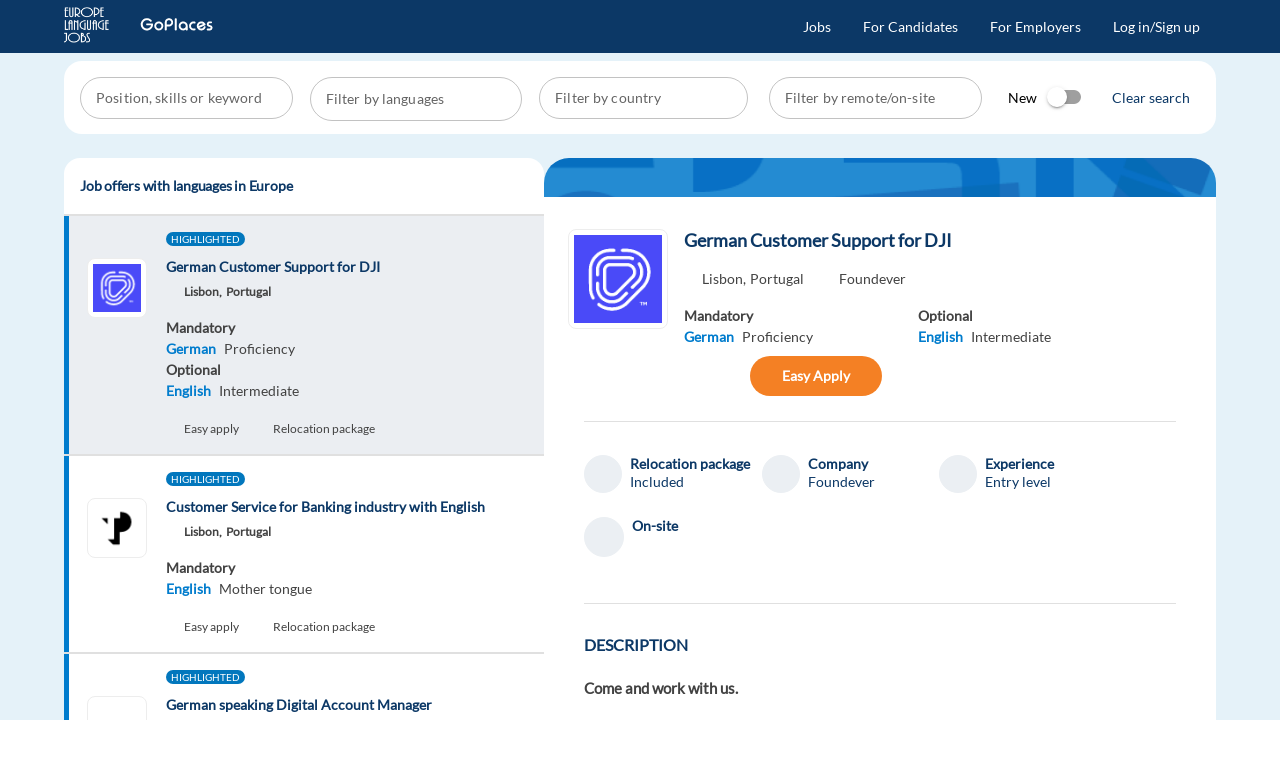

--- FILE ---
content_type: text/html; charset=utf-8
request_url: https://www.europelanguagejobs.com/jobs?utm_source=In%20Blog%20Ads&utm_medium=Jobs%20Abroad
body_size: 25164
content:
<!doctype html><html lang=en-US dir=ltr><head><script>window.__INITIAL_STATE__={"seo":{"seo":{"title":"Multilingual jobs abroad | Europe Language Jobs","h1":"Job offers with languages in Europe","text":"You are seeing job offers with languages in Europe. Companies publishing with Europe Language Jobs are looking for multilingual speakers to work in top locations in Europe. Job offers with languages are published every day on our site, so keep looking for the right position for you. Complete your CV information and you will be able to see job offers matching your languages and skills. You can search by language, country, city and sector and you can do further searches using the Find Jobs By box. You are only a few clicks away from landing a language job in Europe!","meta":{"title":{"name":"title","content":"Multilingual jobs abroad | Europe Language Jobs"},"description":{"name":"description","content":"Multilingual jobs abroad to help you find job vacancies with languages. Find multilingual jobs with us now and relocate within Europe."},"keywords":{"name":"keywords","content":"multilingual jobs, job search, job abroad, multilingual speakers, work in europe"},"google-site-verification":{"name":"google-site-verification","content":"Q8ifEYvz6lgHFA7hWFEfpYj46uwt9h4oqt4NzDd90GE"},"yandex-verification":{"name":"yandex-verification","content":"75e235142e9a4d19"},"msvalidate.01":{"name":"msvalidate.01","content":"6A91C336AF8E9B86853C2E1413069F0C"},"csrf-token":{"name":"csrf-token","content":null},"og:title":{"property":"og:title","content":"Multilingual jobs abroad | Europe Language Jobs"},"og:description":{"property":"og:description","content":"Multilingual jobs abroad to help you find job vacancies with languages. Find multilingual jobs with us now and relocate within Europe."},"og:url":{"property":"og:url","content":"https:\u002F\u002Fwww.europelanguagejobs.com\u002Fapi\u002Fjobs?_minisite=false&_mode=all&_platform=desktop&autoApply=false&latests=false&utm_medium=Jobs%20Abroad&utm_source=In%20Blog%20Ads"},"twitter:title":{"property":"twitter:title","content":"Multilingual jobs abroad | Europe Language Jobs"},"twitter:description":{"property":"twitter:description","content":"Multilingual jobs abroad to help you find job vacancies with languages. Find multilingual jobs with us now and relocate within Europe."},"twitter:card":{"property":"twitter:card","content":"summary"},"twitter:site":{"property":"twitter:site","content":"europelangjobs"},"og:image":{"property":"og:image","content":"https:\u002F\u002Fstatic.europelanguagejobs.com\u002Fassets\u002Fimages\u002Flogo-square-white.jpg"},"twitter:image":{"property":"twitter:image","content":"https:\u002F\u002Fstatic.europelanguagejobs.com\u002Fassets\u002Fimages\u002Flogo-square-white.jpg"}},"script":"","link":{"canonical":{"rel":"canonical","href":"https:\u002F\u002Fwww.europelanguagejobs.com\u002Fjobs"}}}},"jobs":{"requestParams":{"path":{"languages":[],"remotes":[],"country":null,"city":null,"skill":null,"minisite":null},"query":{"keywords":[],"experience":[],"employment_type":[],"latests":false,"job":null,"autoApply":false,"utm_source":"In Blog Ads","utm_medium":"Jobs Abroad"},"hidden":{"_mode":"all","_from":null,"_size":null,"_platform":"desktop","_minisite":false}},"jobs":{"data":[{"_score":0,"id":184556,"title":"German Customer Support for DJI","title_slug":"german-customer-support-for-dji","url":"\u002Fjobs\u002Fgerman-customer-support-for-dji-184556","hybrid":false,"external_job":false,"languages":[{"id":2,"name":"English","slug":"English","level":1,"level_string":"Intermediate","mandatory":"false","lowercase":"English"},{"id":4,"name":"German","slug":"German","level":3,"level_string":"Proficiency","mandatory":"true","lowercase":"German"}],"category":{"id":1,"name":"Customer Service","slug":"Customer-Service"},"country":{"id":48,"name":"Portugal","lowercase":"Portugal","slug":"Portugal"},"region":null,"city":{"id":3,"lowercase":"Lisbon","name":"Lisbon","slug":"Lisbon"},"company":{"id":207786,"lowercase":"Foundever","name":"Foundever","logo":{"original":"https:\u002F\u002Fstatic.europelanguagejobs.com\u002Fcontents\u002Fcompanies\u002F207786\u002F64005d8c9c378.jpg","x100":"https:\u002F\u002Fstatic.europelanguagejobs.com\u002Fcontents\u002Fcompanies\u002F207786\u002F100-64005d8c9c378.jpg","x200":"https:\u002F\u002Fstatic.europelanguagejobs.com\u002Fcontents\u002Fcompanies\u002F207786\u002F200-64005d8c9c378.jpg","alt":"Job offers of Sitel at Europe Language Jobs"}},"client":null,"pin":false,"fpin":true,"spin":false,"mpin":false,"republished_at":"2026-01-07 20:00:17","extra":{"active":true,"screeningQuestions":[{"id":53969,"offer_id":184556,"title":"Citizen from outside Portugal? You are invited to apply! – Just make sure you can live and work in Portugal before submitting your application.  Eligibility to work:","threshold":1,"ref":null,"question_ref":null,"position":0,"answers":[{"id":140110,"screening_questions_id":53969,"title":"I am an EU\u002FEEA citizen","points":1,"position":null,"ref":null},{"id":140111,"screening_questions_id":53969,"title":"I have a valid Portuguese work permit (VISA)","points":1,"position":null,"ref":null},{"id":140112,"screening_questions_id":53969,"title":"I am not eligible to work in Portugal","points":0,"position":null,"ref":null}]}],"favorite":null,"redirect":null,"application":null,"canApply":false,"available":true,"new":false,"minisite":"jobs-at-foundever-portugal"},"relocation_package":true},{"_score":0,"id":187642,"title":"Customer Service for Banking industry with English","title_slug":"customer-service-for-banking-industry-with-english","url":"\u002Fjobs\u002Fcustomer-service-for-banking-industry-with-english-187642","hybrid":false,"external_job":false,"languages":[{"id":2,"name":"English","slug":"English","level":4,"level_string":"Mother tongue","mandatory":"true","lowercase":"English"}],"category":{"id":1,"name":"Customer Service","slug":"Customer-Service"},"country":{"id":48,"name":"Portugal","lowercase":"Portugal","slug":"Portugal"},"region":null,"city":{"id":3,"lowercase":"Lisbon","name":"Lisbon","slug":"Lisbon"},"company":{"id":146952,"lowercase":"TP Portugal","name":"TP Portugal","logo":{"original":"https:\u002F\u002Fstatic.europelanguagejobs.com\u002Fcontents\u002Fcompanies\u002F146952\u002F67c9da0100000.jpg","x100":"https:\u002F\u002Fstatic.europelanguagejobs.com\u002Fcontents\u002Fcompanies\u002F146952\u002F100-67c9da0100000.jpg","x200":"https:\u002F\u002Fstatic.europelanguagejobs.com\u002Fcontents\u002Fcompanies\u002F146952\u002F200-67c9da0100000.jpg","alt":"job offers of Teleperformance in Portugal"}},"client":null,"pin":false,"fpin":true,"spin":false,"mpin":false,"republished_at":"2026-01-05 22:45:04","extra":{"active":true,"screeningQuestions":[],"favorite":null,"redirect":null,"application":null,"canApply":false,"available":true,"new":false,"minisite":"jobs-at-tp-portugal"},"relocation_package":true},{"_score":0,"id":188210,"title":"German speaking Digital Account Manager","title_slug":"german-speaking-digital-account-manager","url":"\u002Fjobs\u002Fgerman-speaking-digital-account-manager-188210","hybrid":false,"external_job":false,"languages":[{"id":2,"name":"English","slug":"English","level":2,"level_string":"Advanced","mandatory":"true","lowercase":"English"},{"id":4,"name":"German","slug":"German","level":3,"level_string":"Proficiency","mandatory":"true","lowercase":"German"}],"category":{"id":5,"name":"Sales and Account Management","slug":"Sales-and-Account-Management"},"country":{"id":20,"name":"Greece","lowercase":"Greece","slug":"Greece"},"region":null,"city":{"id":2,"lowercase":"Athens","name":"Athens","slug":"Athens"},"company":{"id":948263,"lowercase":"Concentrix Greece","name":"Concentrix Greece","logo":{"original":"https:\u002F\u002Fstatic.europelanguagejobs.com\u002Fcontents\u002Fcompanies\u002F948263\u002F665dd84a4c040.jpg","x100":"https:\u002F\u002Fstatic.europelanguagejobs.com\u002Fcontents\u002Fcompanies\u002F948263\u002F100-665dd84a4c040.jpg","x200":"https:\u002F\u002Fstatic.europelanguagejobs.com\u002Fcontents\u002Fcompanies\u002F948263\u002F200-665dd84a4c040.jpg","alt":"Webhelp Multilingual Jobs in Greece"}},"client":null,"pin":false,"fpin":true,"spin":false,"mpin":false,"republished_at":"2026-01-05 15:45:06","extra":{"active":true,"screeningQuestions":[],"favorite":null,"redirect":null,"application":null,"canApply":false,"available":true,"new":false,"minisite":"jobs-at-concentrix-greece"},"relocation_package":true},{"_score":0,"id":189366,"title":"German speaking Customer Experts for Dyson","title_slug":"german-speaking-customer-experts-for-dyson","url":"\u002Fjobs\u002Fgerman-speaking-customer-experts-for-dyson-189366","hybrid":false,"external_job":false,"languages":[{"id":4,"name":"German","slug":"German","level":3,"level_string":"Proficiency","mandatory":"true","lowercase":"German"}],"category":{"id":1,"name":"Customer Service","slug":"Customer-Service"},"country":{"id":20,"name":"Greece","lowercase":"Greece","slug":"Greece"},"region":null,"city":{"id":2,"lowercase":"Athens","name":"Athens","slug":"Athens"},"company":{"id":288665,"lowercase":"TP Greece","name":"TP Greece","logo":{"original":"https:\u002F\u002Fstatic.europelanguagejobs.com\u002Fcontents\u002Fcompanies\u002F288665\u002F67c7161684638.jpg","x100":"https:\u002F\u002Fstatic.europelanguagejobs.com\u002Fcontents\u002Fcompanies\u002F288665\u002F100-67c7161684638.jpg","x200":"https:\u002F\u002Fstatic.europelanguagejobs.com\u002Fcontents\u002Fcompanies\u002F288665\u002F200-67c7161684638.jpg","alt":"job offers of Teleperformance in Greece"}},"client":null,"pin":false,"fpin":true,"spin":false,"mpin":false,"republished_at":"2026-01-12 15:42:19","extra":{"active":true,"screeningQuestions":[],"favorite":null,"redirect":null,"application":null,"canApply":false,"available":true,"new":false,"minisite":"jobs-at-teleperformance-greece"},"relocation_package":true},{"_score":0,"id":188263,"title":"Dutch-English - Customer Support (Booking.com) (Relocation)","title_slug":"dutch-english-travel-customer-service-bookingcom","url":"\u002Fjobs\u002Fdutch-english-travel-customer-service-bookingcom-188263","hybrid":false,"external_job":false,"languages":[{"id":2,"name":"English","slug":"English","level":2,"level_string":"Advanced","mandatory":"true","lowercase":"English"},{"id":10,"name":"Dutch","slug":"Dutch","level":3,"level_string":"Proficiency","mandatory":"true","lowercase":"Dutch"}],"category":{"id":8,"name":"Tourism and Hospitality","slug":"Tourism-and-Hospitality"},"country":{"id":20,"name":"Greece","lowercase":"Greece","slug":"Greece"},"region":null,"city":{"id":2,"lowercase":"Athens","name":"Athens","slug":"Athens"},"company":{"id":357918,"lowercase":"TTEC Europe","name":"TTEC Europe","logo":{"original":"https:\u002F\u002Fstatic.europelanguagejobs.com\u002Fcontents\u002Fcompanies\u002F357918\u002F622b01579a4eb.jpg","x100":"https:\u002F\u002Fstatic.europelanguagejobs.com\u002Fcontents\u002Fcompanies\u002F357918\u002F100-622b01579a4eb.jpg","x200":"https:\u002F\u002Fstatic.europelanguagejobs.com\u002Fcontents\u002Fcompanies\u002F357918\u002F200-622b01579a4eb.jpg","alt":"Job Offers of Ttec at Europe Language Jobs"}},"client":null,"pin":false,"fpin":true,"spin":false,"mpin":false,"republished_at":"2026-01-09 15:00:04","extra":{"active":true,"screeningQuestions":[{"id":55491,"offer_id":188263,"title":"What is your proficiency level in Dutch?","threshold":null,"ref":null,"question_ref":null,"position":0,"answers":[{"id":143997,"screening_questions_id":55491,"title":"B2","points":0,"position":null,"ref":null},{"id":143998,"screening_questions_id":55491,"title":"C1","points":0,"position":null,"ref":null},{"id":143999,"screening_questions_id":55491,"title":"C2","points":0,"position":null,"ref":null}]}],"favorite":null,"redirect":null,"application":null,"canApply":false,"available":true,"new":false,"minisite":"jobs-at-ttec"},"relocation_package":true},{"_score":0,"id":169282,"title":"Customer service for Netflix - flight and 120days paid room","title_slug":"customer-service-for-netflix-flight-and-120days-paid-room","url":"\u002Fjobs\u002Fcustomer-service-for-netflix-flight-and-120days-paid-room-169282","hybrid":false,"external_job":false,"languages":[{"id":2,"name":"English","slug":"English","level":2,"level_string":"Advanced","mandatory":"true","lowercase":"English"},{"id":4,"name":"German","slug":"German","level":3,"level_string":"Proficiency","mandatory":"true","lowercase":"German"}],"category":{"id":1,"name":"Customer Service","slug":"Customer-Service"},"country":{"id":20,"name":"Greece","lowercase":"Greece","slug":"Greece"},"region":null,"city":{"id":null,"lowercase":"Remote","name":"Remote","slug":"Remote"},"company":{"id":921772,"lowercase":"Job Squad","name":"Job Squad","logo":{"original":"https:\u002F\u002Fstatic.europelanguagejobs.com\u002Fcontents\u002Fcompanies\u002F921772\u002F5cc1a14a3958c.jpg","x100":"https:\u002F\u002Fstatic.europelanguagejobs.com\u002Fcontents\u002Fcompanies\u002F921772\u002F100-5cc1a14a3958c.jpg","x200":"https:\u002F\u002Fstatic.europelanguagejobs.com\u002Fcontents\u002Fcompanies\u002F921772\u002F200-5cc1a14a3958c.jpg","alt":"Multilingual Positions in Malta"}},"client":null,"pin":false,"fpin":true,"spin":false,"mpin":false,"republished_at":"2026-01-02 15:00:15","extra":{"active":true,"screeningQuestions":[],"favorite":null,"redirect":null,"application":null,"canApply":false,"available":true,"new":false,"minisite":"jobs-at-job-squad"},"relocation_package":true},{"_score":0,"id":188809,"title":"Croatian - Customer Support (Booking.com) (Relocation to GR)","title_slug":"croatian-customer-support-bookingcom-relocation-to-gr","url":"\u002Fjobs\u002Fcroatian-customer-support-bookingcom-relocation-to-gr-188809","hybrid":false,"external_job":false,"languages":[{"id":2,"name":"English","slug":"English","level":2,"level_string":"Advanced","mandatory":"true","lowercase":"English"},{"id":41,"name":"Croatian","slug":"Croatian","level":3,"level_string":"Proficiency","mandatory":"true","lowercase":"Croatian"}],"category":{"id":1,"name":"Customer Service","slug":"Customer-Service"},"country":{"id":20,"name":"Greece","lowercase":"Greece","slug":"Greece"},"region":null,"city":{"id":null,"lowercase":"Remote","name":"Remote","slug":"Remote"},"company":{"id":357918,"lowercase":"TTEC Europe","name":"TTEC Europe","logo":{"original":"https:\u002F\u002Fstatic.europelanguagejobs.com\u002Fcontents\u002Fcompanies\u002F357918\u002F622b01579a4eb.jpg","x100":"https:\u002F\u002Fstatic.europelanguagejobs.com\u002Fcontents\u002Fcompanies\u002F357918\u002F100-622b01579a4eb.jpg","x200":"https:\u002F\u002Fstatic.europelanguagejobs.com\u002Fcontents\u002Fcompanies\u002F357918\u002F200-622b01579a4eb.jpg","alt":"Job Offers of Ttec at Europe Language Jobs"}},"client":null,"pin":false,"fpin":true,"spin":false,"mpin":false,"republished_at":"2026-01-08 13:00:05","extra":{"active":true,"screeningQuestions":[],"favorite":null,"redirect":null,"application":null,"canApply":false,"available":true,"new":false,"minisite":"jobs-at-ttec"},"relocation_package":true},{"_score":0,"id":187754,"title":"Game Presenter with Korean (Relocation support to UAE)","title_slug":"game-presenter-with-korean-relocation-support-to-uae","url":"\u002Fjobs\u002Fgame-presenter-with-korean-relocation-support-to-uae-187754","hybrid":false,"external_job":false,"languages":[{"id":2,"name":"English","slug":"English","level":1,"level_string":"Intermediate","mandatory":"true","lowercase":"English"},{"id":60,"name":"Korean","slug":"Korean","level":3,"level_string":"Proficiency","mandatory":"true","lowercase":"Korean"}],"category":{"id":10,"name":"Other","slug":"Other"},"country":{"id":93,"name":"United Arab Emirates","lowercase":"United Arab Emirates","slug":"United_Arab_Emirates"},"region":null,"city":{"id":null,"lowercase":"Ras Al Khaimah","name":"Ras Al Khaimah","slug":"Ras-al-khaimah"},"company":{"id":1645287,"lowercase":"ARRISE","name":"ARRISE","logo":{"original":"https:\u002F\u002Fstatic.europelanguagejobs.com\u002Fcontents\u002Fcompanies\u002F1645287\u002F66a7a530ddf44.jpg","x100":"https:\u002F\u002Fstatic.europelanguagejobs.com\u002Fcontents\u002Fcompanies\u002F1645287\u002F100-66a7a530ddf44.jpg","x200":"https:\u002F\u002Fstatic.europelanguagejobs.com\u002Fcontents\u002Fcompanies\u002F1645287\u002F200-66a7a530ddf44.jpg","alt":""}},"client":null,"pin":false,"fpin":true,"spin":false,"mpin":false,"republished_at":"2026-01-13 09:30:55","extra":{"active":true,"screeningQuestions":[],"favorite":null,"redirect":null,"application":null,"canApply":false,"available":true,"new":false,"minisite":"jobs-at-arrise-1645287"},"relocation_package":true},{"_score":0,"id":186277,"title":"Dutch speaking Google Ads Onboarding Account Manager","title_slug":"dutch-speaking-google-ads-onboarding-account-manager","url":"\u002Fjobs\u002Fdutch-speaking-google-ads-onboarding-account-manager-186277","hybrid":true,"external_job":false,"languages":[{"id":2,"name":"English","slug":"English","level":2,"level_string":"Advanced","mandatory":"false","lowercase":"English"},{"id":10,"name":"Dutch","slug":"Dutch","level":4,"level_string":"Mother tongue","mandatory":"true","lowercase":"Dutch"}],"category":{"id":5,"name":"Sales and Account Management","slug":"Sales-and-Account-Management"},"country":{"id":28,"name":"Spain","lowercase":"Spain","slug":"Spain"},"region":null,"city":{"id":1,"lowercase":"Barcelona","name":"Barcelona","slug":"Barcelona"},"company":{"id":8181,"lowercase":"TP Spain","name":"TP Spain","logo":{"original":"https:\u002F\u002Fstatic.europelanguagejobs.com\u002Fcontents\u002Fcompanies\u002F8181\u002F67c6f2a6d2270.jpg","x100":"https:\u002F\u002Fstatic.europelanguagejobs.com\u002Fcontents\u002Fcompanies\u002F8181\u002F100-67c6f2a6d2270.jpg","x200":"https:\u002F\u002Fstatic.europelanguagejobs.com\u002Fcontents\u002Fcompanies\u002F8181\u002F200-67c6f2a6d2270.jpg","alt":"Jobs offers of Teleperformance in Spain"}},"client":null,"pin":true,"fpin":false,"spin":false,"mpin":false,"republished_at":"2026-01-21 19:00:04","extra":{"active":true,"screeningQuestions":[],"favorite":null,"redirect":null,"application":null,"canApply":false,"available":true,"new":false,"minisite":"jobs-at-tp-spain"},"relocation_package":true},{"_score":0,"id":184687,"title":"Czech\u002FSlovak - Customer Support (Booking.com) (Remote in GR)","title_slug":"czechslovak-travel-customer-service-bookingcom","url":"\u002Fjobs\u002Fczechslovak-travel-customer-service-bookingcom-184687","hybrid":false,"external_job":false,"languages":[{"id":2,"name":"English","slug":"English","level":2,"level_string":"Advanced","mandatory":"true","lowercase":"English"},{"id":22,"name":"Czech","slug":"Czech","level":3,"level_string":"Proficiency","mandatory":"true","lowercase":"Czech"},{"id":78,"name":"Slovak","slug":"Slovak","level":3,"level_string":"Proficiency","mandatory":"false","lowercase":"Slovak"}],"category":{"id":8,"name":"Tourism and Hospitality","slug":"Tourism-and-Hospitality"},"country":{"id":20,"name":"Greece","lowercase":"Greece","slug":"Greece"},"region":null,"city":{"id":null,"lowercase":"Remote","name":"Remote","slug":"Remote"},"company":{"id":357918,"lowercase":"TTEC Europe","name":"TTEC Europe","logo":{"original":"https:\u002F\u002Fstatic.europelanguagejobs.com\u002Fcontents\u002Fcompanies\u002F357918\u002F622b01579a4eb.jpg","x100":"https:\u002F\u002Fstatic.europelanguagejobs.com\u002Fcontents\u002Fcompanies\u002F357918\u002F100-622b01579a4eb.jpg","x200":"https:\u002F\u002Fstatic.europelanguagejobs.com\u002Fcontents\u002Fcompanies\u002F357918\u002F200-622b01579a4eb.jpg","alt":"Job Offers of Ttec at Europe Language Jobs"}},"client":null,"pin":true,"fpin":false,"spin":false,"mpin":false,"republished_at":"2026-01-06 18:45:04","extra":{"active":true,"screeningQuestions":[{"id":54502,"offer_id":184687,"title":"What is your proficiency level in Czech or Slovak?","threshold":null,"ref":null,"question_ref":null,"position":0,"answers":[{"id":141517,"screening_questions_id":54502,"title":"B2","points":0,"position":null,"ref":null},{"id":141518,"screening_questions_id":54502,"title":"C1","points":0,"position":null,"ref":null},{"id":141519,"screening_questions_id":54502,"title":"C2","points":0,"position":null,"ref":null}]}],"favorite":null,"redirect":null,"application":null,"canApply":false,"available":true,"new":false,"minisite":"jobs-at-ttec"},"relocation_package":true},{"_score":0,"id":189163,"title":"Personalized Internet Assessor - German (CH)","title_slug":"personalized-internet-assessor-german-ch","url":"\u002Fjobs\u002Fpersonalized-internet-assessor-german-ch-189163","hybrid":false,"external_job":false,"languages":[{"id":2,"name":"English","slug":"English","level":3,"level_string":"Proficiency","mandatory":"false","lowercase":"English"},{"id":4,"name":"German","slug":"German","level":4,"level_string":"Mother tongue","mandatory":"true","lowercase":"German"}],"category":{"id":3,"name":"Information and Technology","slug":"Information-and-Technology"},"country":{"id":66,"name":"Switzerland","lowercase":"Switzerland","slug":"Switzerland"},"region":null,"city":{"id":null,"lowercase":"Remote","name":"Remote","slug":"Remote"},"company":{"id":1840743,"lowercase":"TELUS Digital","name":"TELUS Digital","logo":{"original":"https:\u002F\u002Fstatic.europelanguagejobs.com\u002Fcontents\u002Fcompanies\u002F1840743\u002F68ecf818bdcb4.jpg","x100":"https:\u002F\u002Fstatic.europelanguagejobs.com\u002Fcontents\u002Fcompanies\u002F1840743\u002F100-68ecf818bdcb4.jpg","x200":"https:\u002F\u002Fstatic.europelanguagejobs.com\u002Fcontents\u002Fcompanies\u002F1840743\u002F200-68ecf818bdcb4.jpg","alt":""}},"client":null,"pin":true,"fpin":false,"spin":false,"mpin":false,"republished_at":"2026-01-06 11:21:51","extra":{"active":true,"screeningQuestions":[{"id":55735,"offer_id":189163,"title":"How long have you been living in Switzerland?","threshold":null,"ref":null,"question_ref":null,"position":0,"answers":[{"id":144603,"screening_questions_id":55735,"title":"1 year","points":0,"position":null,"ref":null},{"id":144604,"screening_questions_id":55735,"title":"2 to 5 years","points":0,"position":null,"ref":null},{"id":144605,"screening_questions_id":55735,"title":"More than 5 years","points":10,"position":null,"ref":null}]},{"id":55736,"offer_id":189163,"title":"How would you rate your English language proficiency?","threshold":null,"ref":null,"question_ref":null,"position":0,"answers":[{"id":144606,"screening_questions_id":55736,"title":"Full Professional Proficiency","points":10,"position":null,"ref":null},{"id":144607,"screening_questions_id":55736,"title":"Native or Bilingual Proficiency","points":10,"position":null,"ref":null},{"id":144608,"screening_questions_id":55736,"title":"Full working Proficiency","points":0,"position":null,"ref":null},{"id":144609,"screening_questions_id":55736,"title":"Limited working Proficiency","points":0,"position":null,"ref":null}]},{"id":55737,"offer_id":189163,"title":"How would you rate your German language proficiency?","threshold":null,"ref":null,"question_ref":null,"position":0,"answers":[{"id":144610,"screening_questions_id":55737,"title":"Full Professional Proficiency","points":10,"position":null,"ref":null},{"id":144611,"screening_questions_id":55737,"title":"Native or Bilingual Proficiency","points":10,"position":null,"ref":null},{"id":144612,"screening_questions_id":55737,"title":"Full working Proficiency","points":0,"position":null,"ref":null},{"id":144613,"screening_questions_id":55737,"title":"Limited working Proficiency","points":0,"position":null,"ref":null}]}],"favorite":null,"redirect":null,"application":null,"canApply":false,"available":true,"new":false,"minisite":"jobs-at-telus-digital-1840743"},"relocation_package":false},{"_score":0,"id":189312,"title":"GenAI Content Trust and Safety Experts – Dutch speaker","title_slug":"genai-content-trust-and-safety-experts-dutch-speaker","url":"\u002Fjobs\u002Fgenai-content-trust-and-safety-experts-dutch-speaker-189312","hybrid":false,"external_job":false,"languages":[{"id":10,"name":"Dutch","slug":"Dutch","level":3,"level_string":"Proficiency","mandatory":"true","lowercase":"Dutch"}],"category":{"id":1,"name":"Customer Service","slug":"Customer-Service"},"country":{"id":20,"name":"Greece","lowercase":"Greece","slug":"Greece"},"region":null,"city":{"id":2,"lowercase":"Athens","name":"Athens","slug":"Athens"},"company":{"id":288665,"lowercase":"TP Greece","name":"TP Greece","logo":{"original":"https:\u002F\u002Fstatic.europelanguagejobs.com\u002Fcontents\u002Fcompanies\u002F288665\u002F67c7161684638.jpg","x100":"https:\u002F\u002Fstatic.europelanguagejobs.com\u002Fcontents\u002Fcompanies\u002F288665\u002F100-67c7161684638.jpg","x200":"https:\u002F\u002Fstatic.europelanguagejobs.com\u002Fcontents\u002Fcompanies\u002F288665\u002F200-67c7161684638.jpg","alt":"job offers of Teleperformance in Greece"}},"client":null,"pin":true,"fpin":false,"spin":false,"mpin":false,"republished_at":"2026-01-12 15:19:25","extra":{"active":true,"screeningQuestions":[],"favorite":null,"redirect":null,"application":null,"canApply":false,"available":true,"new":false,"minisite":"jobs-at-teleperformance-greece"},"relocation_package":true},{"_score":0,"id":189374,"title":"Italian-Speaking Customer Experts for Miele","title_slug":"italian-speaking-customer-experts-for-miele","url":"\u002Fjobs\u002Fitalian-speaking-customer-experts-for-miele-189374","hybrid":false,"external_job":false,"languages":[{"id":5,"name":"Italian","slug":"Italian","level":3,"level_string":"Proficiency","mandatory":"true","lowercase":"Italian"}],"category":{"id":1,"name":"Customer Service","slug":"Customer-Service"},"country":{"id":20,"name":"Greece","lowercase":"Greece","slug":"Greece"},"region":null,"city":{"id":158,"lowercase":"Thessaloniki","name":"Thessaloniki","slug":"Thessaloniki"},"company":{"id":288665,"lowercase":"TP Greece","name":"TP Greece","logo":{"original":"https:\u002F\u002Fstatic.europelanguagejobs.com\u002Fcontents\u002Fcompanies\u002F288665\u002F67c7161684638.jpg","x100":"https:\u002F\u002Fstatic.europelanguagejobs.com\u002Fcontents\u002Fcompanies\u002F288665\u002F100-67c7161684638.jpg","x200":"https:\u002F\u002Fstatic.europelanguagejobs.com\u002Fcontents\u002Fcompanies\u002F288665\u002F200-67c7161684638.jpg","alt":"job offers of Teleperformance in Greece"}},"client":null,"pin":true,"fpin":false,"spin":false,"mpin":false,"republished_at":"2026-01-12 15:48:28","extra":{"active":true,"screeningQuestions":[],"favorite":null,"redirect":null,"application":null,"canApply":false,"available":true,"new":false,"minisite":"jobs-at-teleperformance-greece"},"relocation_package":true},{"_score":0,"id":189386,"title":"Polish-Speaking Customer Experts for Mercedes-Benz","title_slug":"polish-speaking-customer-experts-for-mercedes-benz","url":"\u002Fjobs\u002Fpolish-speaking-customer-experts-for-mercedes-benz-189386","hybrid":false,"external_job":false,"languages":[{"id":7,"name":"Polish","slug":"Polish","level":3,"level_string":"Proficiency","mandatory":"true","lowercase":"Polish"}],"category":{"id":1,"name":"Customer Service","slug":"Customer-Service"},"country":{"id":20,"name":"Greece","lowercase":"Greece","slug":"Greece"},"region":null,"city":{"id":2,"lowercase":"Athens","name":"Athens","slug":"Athens"},"company":{"id":288665,"lowercase":"TP Greece","name":"TP Greece","logo":{"original":"https:\u002F\u002Fstatic.europelanguagejobs.com\u002Fcontents\u002Fcompanies\u002F288665\u002F67c7161684638.jpg","x100":"https:\u002F\u002Fstatic.europelanguagejobs.com\u002Fcontents\u002Fcompanies\u002F288665\u002F100-67c7161684638.jpg","x200":"https:\u002F\u002Fstatic.europelanguagejobs.com\u002Fcontents\u002Fcompanies\u002F288665\u002F200-67c7161684638.jpg","alt":"job offers of Teleperformance in Greece"}},"client":null,"pin":true,"fpin":false,"spin":false,"mpin":false,"republished_at":"2026-01-12 15:54:07","extra":{"active":true,"screeningQuestions":[],"favorite":null,"redirect":null,"application":null,"canApply":false,"available":true,"new":false,"minisite":"jobs-at-teleperformance-greece"},"relocation_package":true},{"_score":0,"id":189304,"title":"GenAI Content Trust and Safety Experts – Danish speaker","title_slug":"genai-content-trust-and-safety-experts-danish-speaker","url":"\u002Fjobs\u002Fgenai-content-trust-and-safety-experts-danish-speaker-189304","hybrid":false,"external_job":false,"languages":[{"id":8,"name":"Danish","slug":"Danish","level":3,"level_string":"Proficiency","mandatory":"true","lowercase":"Danish"}],"category":{"id":1,"name":"Customer Service","slug":"Customer-Service"},"country":{"id":20,"name":"Greece","lowercase":"Greece","slug":"Greece"},"region":null,"city":{"id":2,"lowercase":"Athens","name":"Athens","slug":"Athens"},"company":{"id":288665,"lowercase":"TP Greece","name":"TP Greece","logo":{"original":"https:\u002F\u002Fstatic.europelanguagejobs.com\u002Fcontents\u002Fcompanies\u002F288665\u002F67c7161684638.jpg","x100":"https:\u002F\u002Fstatic.europelanguagejobs.com\u002Fcontents\u002Fcompanies\u002F288665\u002F100-67c7161684638.jpg","x200":"https:\u002F\u002Fstatic.europelanguagejobs.com\u002Fcontents\u002Fcompanies\u002F288665\u002F200-67c7161684638.jpg","alt":"job offers of Teleperformance in Greece"}},"client":null,"pin":true,"fpin":false,"spin":false,"mpin":false,"republished_at":"2026-01-12 14:59:05","extra":{"active":true,"screeningQuestions":[],"favorite":null,"redirect":null,"application":null,"canApply":false,"available":true,"new":false,"minisite":"jobs-at-teleperformance-greece"},"relocation_package":true},{"_score":0,"id":189296,"title":"Jr. Sales Representative with English","title_slug":"jr-sales-representative-with-english","url":"\u002Fjobs\u002Fjr-sales-representative-with-english-189296","hybrid":false,"external_job":false,"languages":[{"id":2,"name":"English","slug":"English","level":3,"level_string":"Proficiency","mandatory":"true","lowercase":"English"}],"category":{"id":5,"name":"Sales and Account Management","slug":"Sales-and-Account-Management"},"country":{"id":28,"name":"Spain","lowercase":"Spain","slug":"Spain"},"region":null,"city":{"id":1,"lowercase":"Barcelona","name":"Barcelona","slug":"Barcelona"},"company":{"id":144577,"lowercase":"Europe Language Jobs S.L.","name":"Europe Language Jobs S.L.","logo":{"original":"https:\u002F\u002Fstatic.europelanguagejobs.com\u002Fcontents\u002Fcompanies\u002F144577\u002Felj_final_gif.gif","x100":"https:\u002F\u002Fstatic.europelanguagejobs.com\u002Fcontents\u002Fcompanies\u002F144577\u002F100-elj_final_gif.gif","x200":"https:\u002F\u002Fstatic.europelanguagejobs.com\u002Fcontents\u002Fcompanies\u002F144577\u002F200-elj_final_gif.gif","alt":"Language jobs in Europe"}},"client":null,"pin":true,"fpin":false,"spin":false,"mpin":false,"republished_at":"2026-01-12 12:36:17","extra":{"active":true,"screeningQuestions":[{"id":55772,"offer_id":189296,"title":"Do you have sales experience over the phone?","threshold":5,"ref":null,"question_ref":null,"position":0,"answers":[{"id":144692,"screening_questions_id":55772,"title":"Yes, I worked as an Account Manager over the phone","points":10,"position":null,"ref":null},{"id":144693,"screening_questions_id":55772,"title":"Yes, I worked creating leads over the phone","points":10,"position":null,"ref":null},{"id":144694,"screening_questions_id":55772,"title":"Yes, I worked closing deals over the phone","points":10,"position":null,"ref":null},{"id":144695,"screening_questions_id":55772,"title":"Not over the phone, but I would like to learn","points":0,"position":null,"ref":null},{"id":144696,"screening_questions_id":55772,"title":"No, but I have Customer Service experience over the phone","points":5,"position":null,"ref":null}]},{"id":55773,"offer_id":189296,"title":"We work on-site. Are you available to relocate to Barcelona?","threshold":1,"ref":null,"question_ref":null,"position":0,"answers":[{"id":144697,"screening_questions_id":55773,"title":"Yes","points":2,"position":null,"ref":null},{"id":144698,"screening_questions_id":55773,"title":"No","points":0,"position":null,"ref":null}]},{"id":55774,"offer_id":189296,"title":"Will You Now or in the Future Require Sponsorship to Work in Spain?","threshold":1,"ref":null,"question_ref":null,"position":0,"answers":[{"id":144699,"screening_questions_id":55774,"title":"Yes","points":0,"position":null,"ref":null},{"id":144700,"screening_questions_id":55774,"title":"No","points":2,"position":null,"ref":null}]}],"favorite":null,"redirect":null,"application":null,"canApply":false,"available":true,"new":false,"minisite":"jobs-at-elj"},"relocation_package":false},{"_score":0,"id":186842,"title":"Customer Service Support with Dutch in Porto","title_slug":"customer-service-support-with-dutch","url":"\u002Fjobs\u002Fcustomer-service-support-with-dutch-186842","hybrid":false,"external_job":false,"languages":[{"id":2,"name":"English","slug":"English","level":2,"level_string":"Advanced","mandatory":"false","lowercase":"English"},{"id":10,"name":"Dutch","slug":"Dutch","level":3,"level_string":"Proficiency","mandatory":"true","lowercase":"Dutch"}],"category":{"id":1,"name":"Customer Service","slug":"Customer-Service"},"country":{"id":48,"name":"Portugal","lowercase":"Portugal","slug":"Portugal"},"region":null,"city":{"id":44,"lowercase":"Porto","name":"Porto","slug":"Porto"},"company":{"id":144577,"lowercase":"Europe Language Jobs S.L.","name":"Europe Language Jobs S.L.","logo":{"original":"https:\u002F\u002Fstatic.europelanguagejobs.com\u002Fcontents\u002Fcompanies\u002F144577\u002Felj_final_gif.gif","x100":"https:\u002F\u002Fstatic.europelanguagejobs.com\u002Fcontents\u002Fcompanies\u002F144577\u002F100-elj_final_gif.gif","x200":"https:\u002F\u002Fstatic.europelanguagejobs.com\u002Fcontents\u002Fcompanies\u002F144577\u002F200-elj_final_gif.gif","alt":"Language jobs in Europe"}},"client":{"id":656,"lowercase":"TP Portugal","name":"TP Portugal","logo":{"original":"https:\u002F\u002Fstatic.europelanguagejobs.com\u002Fcontents\u002Fclients\u002F144577\u002F683d9c5486699.png","x100":"https:\u002F\u002Fstatic.europelanguagejobs.com\u002Fcontents\u002Fclients\u002F144577\u002F683d9c5486699.png","x200":"https:\u002F\u002Fstatic.europelanguagejobs.com\u002Fcontents\u002Fclients\u002F144577\u002F683d9c5486699.png","alt":"Language jobs in Europe"}},"pin":true,"fpin":false,"spin":false,"mpin":false,"republished_at":"2026-01-19 10:18:55","extra":{"active":true,"screeningQuestions":[],"favorite":null,"redirect":null,"application":null,"canApply":false,"available":true,"new":false,"minisite":"jobs-at-elj"},"relocation_package":true},{"_score":0,"id":187255,"title":"Danish Speaking Google Ads Sales Account Manager","title_slug":"danish-speaking-google-ads-sales-account-manager","url":"\u002Fjobs\u002Fdanish-speaking-google-ads-sales-account-manager-187255","hybrid":false,"external_job":false,"languages":[{"id":2,"name":"English","slug":"English","level":3,"level_string":"Proficiency","mandatory":"true","lowercase":"English"},{"id":8,"name":"Danish","slug":"Danish","level":4,"level_string":"Mother tongue","mandatory":"true","lowercase":"Danish"}],"category":{"id":4,"name":"Marketing and Communications","slug":"Marketing-and-Communications"},"country":{"id":28,"name":"Spain","lowercase":"Spain","slug":"Spain"},"region":null,"city":{"id":1,"lowercase":"Barcelona","name":"Barcelona","slug":"Barcelona"},"company":{"id":8181,"lowercase":"TP Spain","name":"TP Spain","logo":{"original":"https:\u002F\u002Fstatic.europelanguagejobs.com\u002Fcontents\u002Fcompanies\u002F8181\u002F67c6f2a6d2270.jpg","x100":"https:\u002F\u002Fstatic.europelanguagejobs.com\u002Fcontents\u002Fcompanies\u002F8181\u002F100-67c6f2a6d2270.jpg","x200":"https:\u002F\u002Fstatic.europelanguagejobs.com\u002Fcontents\u002Fcompanies\u002F8181\u002F200-67c6f2a6d2270.jpg","alt":"Jobs offers of Teleperformance in Spain"}},"client":null,"pin":true,"fpin":false,"spin":false,"mpin":false,"republished_at":"2026-01-18 11:45:05","extra":{"active":true,"screeningQuestions":[],"favorite":null,"redirect":null,"application":null,"canApply":false,"available":true,"new":false,"minisite":"jobs-at-tp-spain"},"relocation_package":true},{"_score":0,"id":188886,"title":"Work for Uber Eats","title_slug":"work-for-uber-eats","url":"\u002Fjobs\u002Fwork-for-uber-eats-188886","hybrid":false,"external_job":false,"languages":[{"id":2,"name":"English","slug":"English","level":2,"level_string":"Advanced","mandatory":"true","lowercase":"English"}],"category":{"id":10,"name":"Other","slug":"Other"},"country":{"id":19,"name":"Netherlands","lowercase":"Netherlands","slug":"Netherlands"},"region":null,"city":{"id":null,"lowercase":"Den Haag","name":"Den Haag","slug":"Den-haag"},"company":{"id":2599730,"lowercase":"Uber Eats","name":"Uber Eats","logo":{"original":"https:\u002F\u002Fstatic.europelanguagejobs.com\u002Fcontents\u002Fcompanies\u002F2599730\u002F6911b0934e4e0.jpg","x100":"https:\u002F\u002Fstatic.europelanguagejobs.com\u002Fcontents\u002Fcompanies\u002F2599730\u002F100-6911b0934e4e0.jpg","x200":"https:\u002F\u002Fstatic.europelanguagejobs.com\u002Fcontents\u002Fcompanies\u002F2599730\u002F200-6911b0934e4e0.jpg","alt":""}},"client":null,"pin":true,"fpin":false,"spin":false,"mpin":false,"republished_at":"2026-01-11 11:45:04","extra":{"active":true,"screeningQuestions":[],"favorite":null,"redirect":"https:\u002F\u002Ftnl2.jometer.com\u002Fv2\u002Fjob?jx=5he7z802f36bf932aa9ae90fc83c0c82e8c54ZUB7JC6BDYBOQAYAAAWCE&jz=54j6mee2c61748b141e05600fecb5fe1e22a2VICIUAAZAAAQAAAAAAMQ&utm_source=Exchange&utm_medium=adboards&utm_campaign=CM2246949-NL+-+Rotterdam_o-c&utm_content=NL+-+Rotterdam_Europe+Language+Jobs&utm_term=[JoveoClickId]&campaign_id=CM2246949&adgroup_id=CM2246949_Europe+Language+Jobs&ad_id=442D3465656233356164656131333534616335356335373764393332643366626662&creative_name=gen3cnlen","application":null,"canApply":false,"available":true,"new":false,"minisite":"jobs-at-uber-eats-2599730"},"relocation_package":false},{"_score":0,"id":187496,"title":"Digital Trust and Safety Specialist with Polish and English","title_slug":"digital-trust-and-safety-specialist-with-polish-and-english","url":"\u002Fjobs\u002Fdigital-trust-and-safety-specialist-with-polish-and-english-187496","hybrid":false,"external_job":false,"languages":[{"id":2,"name":"English","slug":"English","level":1,"level_string":"Intermediate","mandatory":"true","lowercase":"English"},{"id":7,"name":"Polish","slug":"Polish","level":2,"level_string":"Advanced","mandatory":"true","lowercase":"Polish"}],"category":{"id":1,"name":"Customer Service","slug":"Customer-Service"},"country":{"id":11,"name":"Bulgaria","lowercase":"Bulgaria","slug":"Bulgaria"},"region":null,"city":{"id":5,"lowercase":"Sofia","name":"Sofia","slug":"Sofia"},"company":{"id":190832,"lowercase":"TELUS Digital Bulgaria","name":"TELUS Digital Bulgaria","logo":{"original":"https:\u002F\u002Fstatic.europelanguagejobs.com\u002Fcontents\u002Fcompanies\u002F190832\u002F68de6142a144e.jpg","x100":"https:\u002F\u002Fstatic.europelanguagejobs.com\u002Fcontents\u002Fcompanies\u002F190832\u002F100-68de6142a144e.jpg","x200":"https:\u002F\u002Fstatic.europelanguagejobs.com\u002Fcontents\u002Fcompanies\u002F190832\u002F200-68de6142a144e.jpg","alt":"Job Offers of Telus Bulgaria at Europe Language Jobs"}},"client":null,"pin":true,"fpin":false,"spin":false,"mpin":false,"republished_at":"2026-01-02 17:00:04","extra":{"active":true,"screeningQuestions":[],"favorite":null,"redirect":null,"application":null,"canApply":false,"available":true,"new":false,"minisite":"jobs-at-telus-digital-bulgaria"},"relocation_package":true}],"total_search":940,"seconds":0.026},"lastRoute":{"path":"\u002Fjobs","name":"jobs","params":{},"query":{"utm_source":"In Blog Ads","utm_medium":"Jobs Abroad"},"hash":"","fullPath":"\u002Fjobs?utm_source=In%20Blog%20Ads&utm_medium=Jobs%20Abroad","matched":[{"path":"\u002F","meta":{},"props":{"default":false},"children":[{"path":"","name":"home"},{"path":"\u002Fjobs","name":"jobs","meta":{"hideFooter":false}},{"path":"\u002Fjobs-with-:skill\u002F:page?","name":"jobs-with-skill","meta":{"hideFooter":false}},{"path":"\u002Fjobs-in-:location([a-zA-Z_-]+)-for-:language-speakers\u002F:page?","name":"jobs-in-location-with-language","meta":{"hideFooter":false}},{"path":"\u002Fjobs-in-:location\u002F:page?","name":"jobs-in-location","meta":{"hideFooter":false}},{"path":"\u002Fjobs-for-:language-speakers\u002F:page?","name":"jobs-for-language-speakers","meta":{"hideFooter":false}},{"path":"\u002F:remote-jobs\u002F:page?","name":"remote-jobs","meta":{"hideFooter":false}},{"path":"\u002F:remote-jobs-in-:location\u002F:page?","name":"remote-jobs-in-location","meta":{"hideFooter":false}},{"path":"\u002F:remote-jobs-in-:location-for-:language-speakers\u002F:page?","name":"remote-jobs-in-location-for-language-speakers","meta":{"hideFooter":false}},{"path":"\u002F:remote-jobs-for-:language-speakers\u002F:page?","name":"remote-jobs-for-language-speakers","meta":{"hideFooter":false}},{"path":"\u002Fjobs-at-:minisite\u002F:page?","name":"jobs-at-minisite","meta":{"hideFooter":false}},{"path":"\u002Fjobs\u002F:url","name":"job"},{"path":"\u002Fcompany","name":"for-employers","meta":{"hideFooter":false}},{"path":"\u002Fcompany\u002Fpricing","name":"company-pricing","meta":{"hideFooter":false}},{"path":"\u002Fcompany\u002Fregistry","name":"companies-registry","meta":{"hideFooter":false}},{"path":"\u002Feulangjobs\u002Fcookies-policy","name":"cookies-policy","meta":{"hideFooter":false}},{"path":"\u002Feulangjobs\u002Flegal-conditions","name":"legal-conditions","meta":{"hideFooter":false}},{"path":"\u002Feulangjobs\u002Flegal-conditions-and-privacy-policy-for-candidates","name":"legal-conditions-candidates","meta":{"hideFooter":false}},{"path":"\u002Feulangjobs\u002Flegal-conditions-for-companies","name":"legal-conditions-companies","meta":{"hideFooter":false}},{"path":"\u002Feulangjobs\u002Ffaq","name":"faq","meta":{"hideFooter":false}},{"path":"\u002Feulangjobs\u002Fcontact","name":"contact-us","meta":{"hideFooter":false}},{"path":"\u002Flogin","name":"login","meta":{"hideNavBar":true,"hideFooter":true}},{"path":"\u002Flogout","name":"logout"},{"path":"\u002Fbackdoor","name":"backdoor","meta":{"hideNavBar":false,"hideFooter":false}},{"path":"\u002Fregister","name":"register","meta":{"hideNavBar":true,"hideFooter":true}},{"path":"\u002Fpassword\u002Freset","name":"reset-password","meta":{"hideFooter":false}},{"path":"\u002Fpassword\u002Freset\u002F:token","name":"reset-password-in-progress","meta":{"hideFooter":false}},{"path":"\u002Fabout-us","name":"about-us","meta":{"hideFooter":false}},{"path":"\u002F:catchAll(.*)*","name":"error-not-found","meta":{"hideFooter":false}},{"path":"\u002Fauth\u002Fcallback","name":"callback-social","meta":{"hideFooter":false}},{"path":"\u002Fblog","name":"blog","meta":{"hideFooter":false}},{"path":"\u002Fblog\u002F:slug","name":"post","meta":{"hideFooter":false}},{"path":"\u002Fblog\u002Fcategory\u002F:category\u002F:page?","name":"category-posts","meta":{"hideFooter":false}},{"path":"\u002Fblog\u002Fposts\u002F:page?","name":"posts","meta":{"hideFooter":false}},{"path":"\u002Fcandidates\u002Fwork-in-Europe\u002F:platform?","name":"personalized-landing-page","meta":{"hideNavBar":true,"hideFooter":true}},{"path":"\u002Fapplicant\u002Fjobs-in-Europe\u002F:platform?","name":"generic-landing-page","meta":{"hideNavBar":true,"hideFooter":true}},{"path":"\u002Fcareer-events","name":"career-events","meta":{"hideFooter":false}},{"path":"\u002Fdutch\u002Fspeed-hiring-week\u002F:referral?","name":"dutch-speed-hiring-week"},{"path":"\u002Fdutch\u002Fspeed-hiring-week\u002F:referral?","name":"dutch-event-landing","meta":{"hideNavBar":true,"hideFooter":true}},{"path":"\u002Fdutch\u002Fspeed-hiring-week\u002F:referral?","name":"dutch-event-page","meta":{"hideNavBar":false,"hideFooter":false}},{"path":"\u002Fgerman\u002Fspeed-hiring-week\u002F:referral?","name":"german-speed-hiring-week"},{"path":"\u002Fgerman\u002Fspeed-hiring-week\u002F:referral?","name":"german-event-landing","meta":{"hideNavBar":true,"hideFooter":true}},{"path":"\u002Fgerman\u002Fspeed-hiring-week\u002F:referral?","name":"german-event-page","meta":{"hideNavBar":false,"hideFooter":false}},{"path":"\u002Fnordic\u002Fspeed-hiring-week\u002F:referral?","name":"nordic-speed-hiring-week"},{"path":"\u002Fnordic\u002Fspeed-hiring-week\u002F:referral?","name":"nordic-event-landing","meta":{"hideNavBar":true,"hideFooter":true}},{"path":"\u002Fnordic\u002Fspeed-hiring-week\u002F:referral?","name":"nordic-event-page","meta":{"hideNavBar":false,"hideFooter":false}},{"path":"\u002Fhow-to-get-a-job\u002F:referral?","name":"how-to-get-job"},{"path":"\u002Fhow-to-get-a-job\u002F:referral?","name":"how-to-get-job-landing","meta":{"hideNavBar":true,"hideFooter":true}},{"path":"\u002Fhow-to-get-a-job\u002F:referral?","name":"how-to-get-job-page","meta":{"hideNavBar":false,"hideFooter":false}},{"path":"\u002Fcandidates\u002Fgo-places\u002F:param1?\u002F:param2?","name":"go-places"},{"path":"\u002Fcandidates\u002Fgo-places\u002F:city?\u002F:referral?","name":"go-places-landing","meta":{"hideNavBar":true,"hideFooter":true}},{"path":"\u002Fcandidates\u002Fgo-places\u002F:city?\u002F:referral?","name":"go-places-page","meta":{"hideNavBar":false,"hideFooter":false}},{"path":"\u002Fcandidates\u002FTPGreeceJobs\u002F:platform","name":"teleperformance-greece-landing-page","meta":{"hideNavBar":true,"hideFooter":true}},{"path":"\u002Fcandidates\u002Fjobs-at-tech-mahindra\u002F:platform","name":"mahindra-landing-page","meta":{"hideNavBar":true,"hideFooter":true}},{"path":"\u002Fcandidates\u002Fjobs-at-Foundever\u002F:platform","name":"foundever-landing-page","meta":{"hideNavBar":true,"hideFooter":true}},{"path":"\u002Fcandidates\u002Fjobs-at-ttec\u002F:platform","name":"ttc-landing-page","meta":{"hideNavBar":true,"hideFooter":true}},{"path":"\u002Fcandidates\u002Fjobs-at-concentrix\u002F:platform","name":"concentrix-landing-page","meta":{"hideNavBar":true,"hideFooter":true}},{"path":"\u002Fcandidates\u002Fdata-deletion","name":"data-deletion","meta":{"hideFooter":false}},{"path":"\u002Fdownload-app\u002F:referral?","name":"download-app"},{"path":"\u002Fapplicant\u002Fgo-places-application\u002F:referral?","name":"go-places-app-landing","meta":{"hideFooter":true}},{"path":"\u002Fcompany\u002Ffind-candidates-in-Europe","name":"find-candidates-in-europe","meta":{"hideNavBar":true,"hideFooter":false}},{"path":"\u002Fgoplaces\u002Fapp-support","name":"go-places-app-support"},{"path":"\u002Fchristmas-giveaway","name":"christmas-giveaway","meta":{"hideFooter":true}},{"path":"\u002Faccount\u002Fdashboard\u002F:tab?","name":"candidate.dashboard","meta":{"hideFooter":false,"requiresAuth":true,"allowedUserTypes":["candidate"]}},{"path":"\u002Faccount\u002Fmy-cvs","name":"candidate.my-cvs","meta":{"hideFooter":false,"requiresAuth":true,"allowedUserTypes":["candidate"]}},{"path":"\u002Faccount\u002Fmy-profile","name":"candidate.my-profile","meta":{"hideFooter":false,"requiresAuth":true,"allowedUserTypes":["candidate"]}},{"path":"\u002Faccount\u002Fmy-jobs\u002F:tab?","name":"candidate.my-jobs","meta":{"hideFooter":false,"requiresAuth":true,"allowedUserTypes":["candidate"]}},{"path":"\u002Faccount\u002Faccount-settings","name":"account-settings","meta":{"hideFooter":false,"requiresAuth":true,"allowedUserTypes":["candidate"]}},{"path":"\u002Faccount\u002Fmatchings\u002F:page?","name":"matchings","meta":{"hideFooter":false,"requiresAuth":true,"allowedUserTypes":["candidate"]}},{"path":"\u002Faccount\u002Fdiscarded-matchings\u002F:page?","name":"discarded-matchings","meta":{"hideFooter":false,"requiresAuth":true,"allowedUserTypes":["candidate"]}},{"path":"\u002Faccount\u002Fjob-alerts","name":"job-alerts","meta":{"hideFooter":false,"requiresAuth":true,"allowedUserTypes":["candidate"]}},{"path":"\u002Fwelcome","name":"welcome","meta":{"hideFooter":false,"requiresAuth":true,"allowedUserTypes":["candidate"]}},{"path":"\u002Fcompany\u002Fdashboard","name":"companies.dashboard","meta":{"hideFooter":false,"showContactAccountManager":true,"requiresAuth":true,"allowedUserTypes":["company"]}},{"path":"\u002Fcompany\u002Fjobs","name":"companies.jobList","meta":{"hideFooter":false,"showContactAccountManager":true,"requiresAuth":true,"allowedUserTypes":["company"]}},{"path":"\u002Fcompany\u002Fjobs\u002Fcreate","name":"companies.post-job","meta":{"hideFooter":false,"requiresAuth":true,"allowedUserTypes":["company"]}},{"path":"\u002Fcompany\u002Faccount-settings","name":"companies-account-settings","meta":{"hideFooter":false,"requiresAuth":true,"allowedUserTypes":["company"]}},{"path":"\u002Fcompany\u002Fjobs\u002F:jobId\u002Fscreening-questions","name":"companies.screening-questions","meta":{"hideFooter":false,"requiresAuth":true,"allowedUserTypes":["company"]}},{"path":"\u002Fcompany\u002Fapplicants\u002F:tab?","name":"candidates-list","meta":{"hideFooter":false,"showContactAccountManager":true,"requiresAuth":true,"allowedUserTypes":["company"]}},{"path":"\u002Fcompany\u002Fapplicants\u002F:id\u002F:page\u002F:status?","name":"companies-applications","meta":{"hideFooter":false,"showContactAccountManager":true,"requiresAuth":true,"allowedUserTypes":["company"]}},{"path":"\u002Fcompany\u002FpreviewCV\u002F:candidateId\u002F:cvId","name":"preview-cv","meta":{"hideFooter":true,"requiresAuth":true,"allowedUserTypes":["company"]}},{"path":"\u002Fcompany\u002Fcandidate\u002F:id\u002Funlocked","name":"unlocked-candidate","meta":{"hideFooter":false,"requiresAuth":true,"allowedUserTypes":["company"]}},{"path":"\u002Fcompany\u002Fcandidate\u002F:id\u002Flocked","name":"locked-candidate","meta":{"hideFooter":false,"requiresAuth":true,"allowedUserTypes":["company"]}},{"path":"\u002Fcompany\u002Fcvsearch\u002F:page?","name":"cv-search","meta":{"hideFooter":false,"showContactAccountManager":true,"requiresAuth":true,"allowedUserTypes":["company"]}},{"path":"\u002Fcompany\u002Fservices","name":"companies.services","meta":{"hideFooter":false,"showContactAccountManager":true,"requiresAuth":true,"allowedUserTypes":["company"]}},{"path":"\u002Fcompany\u002Fservices\u002Fpurchase","name":"services-purchase","meta":{"hideFooter":true,"requiresAuth":true,"allowedUserTypes":["company"]}},{"path":"\u002Fcompany\u002Fservices\u002Fpurchase-confirmed","name":"services-purchase-confirmed","meta":{"hideFooter":false,"showContactAccountManager":true,"requiresAuth":true,"allowedUserTypes":["company"]}},{"path":"\u002Fcompany\u002Fservices\u002Fpurchase-denied","name":"services-purchase-denied","meta":{"hideFooter":false,"showContactAccountManager":true,"requiresAuth":true,"allowedUserTypes":["company"]}},{"path":"\u002Fcompany\u002Fservices\u002Fpurchase-transfer\u002F:payment_id","name":"services-purchase-transfer","meta":{"hideFooter":true,"requiresAuth":true,"allowedUserTypes":["company"]}},{"path":"\u002Feulangjobs\u002Ffaq-for-companies","name":"faq-for-companies","meta":{"hideFooter":false,"requiresAuth":true,"allowedUserTypes":["company"]}}],"instances":{},"leaveGuards":{},"updateGuards":{},"enterCallbacks":{},"components":{"default":{"__name":"DefaultLayout","__ssrInlineRender":true}}},{"path":"\u002Fjobs","name":"jobs","meta":{"hideFooter":false},"props":{},"children":[],"instances":{},"leaveGuards":{},"updateGuards":{},"enterCallbacks":{},"components":{"default":{"name":"JobsMainPage","__ssrInlineRender":true,"__scopeId":"data-v-bec4b363"}}}],"meta":{"hideFooter":false}},"isCreatedPopStateEvent":false,"loadingJobs":false,"initialLanguages":[],"resetSelectedLanguages":false},"declinations":{"declinations":[],"total_search":0,"job":{}},"pageContent":{"content":{"banners":[],"ip":"ES"}},"objects":{"loaded":true},"languages":{"languages":[{"id":2,"name":"English","slug":"English","doc_count":645},{"id":4,"name":"German","slug":"German","doc_count":241},{"id":10,"name":"Dutch","slug":"Dutch","doc_count":142},{"id":3,"name":"French","slug":"French","doc_count":93},{"id":8,"name":"Danish","slug":"Danish","doc_count":66},{"id":5,"name":"Italian","slug":"Italian","doc_count":60},{"id":94,"name":"Swedish","slug":"Swedish","doc_count":44},{"id":13,"name":"Norwegian","slug":"Norwegian","doc_count":44},{"id":1,"name":"Spanish","slug":"Spanish","doc_count":42},{"id":7,"name":"Polish","slug":"Polish","doc_count":29},{"id":6,"name":"Portuguese","slug":"Portuguese","doc_count":28},{"id":22,"name":"Czech","slug":"Czech","doc_count":26},{"id":78,"name":"Slovak","slug":"Slovak","doc_count":18},{"id":12,"name":"Finnish","slug":"Finnish","doc_count":14},{"id":47,"name":"Flemish","slug":"Flemish","doc_count":12},{"id":41,"name":"Croatian","slug":"Croatian","doc_count":10},{"id":23,"name":"Greek","slug":"Greek","doc_count":10},{"id":17,"name":"Hungarian","slug":"Hungarian","doc_count":8},{"id":16,"name":"Romanian","slug":"Romanian","doc_count":8},{"id":52,"name":"Hebrew","slug":"Hebrew","doc_count":8},{"id":28,"name":"Arabic","slug":"Arabic","doc_count":8},{"id":83,"name":"Swiss German","slug":"Swiss_German","doc_count":7},{"id":19,"name":"Lithuanian","slug":"Lithuanian","doc_count":6},{"id":87,"name":"Turkish","slug":"Turkish","doc_count":5},{"id":79,"name":"Slovenian","slug":"Slovenian","doc_count":5},{"id":9,"name":"Russian","slug":"Russian","doc_count":4},{"id":24,"name":"Catalan","slug":"Catalan","doc_count":3},{"id":54,"name":"Icelandic","slug":"Icelandic","doc_count":3},{"id":60,"name":"Korean","slug":"Korean","doc_count":3},{"id":88,"name":"Ukrainian","slug":"Ukrainian","doc_count":2},{"id":25,"name":"Albanian","slug":"Albanian","doc_count":2},{"id":20,"name":"Estonian","slug":"Estonian","doc_count":2},{"id":55,"name":"Indonesian","slug":"Indonesian","doc_count":2},{"id":75,"name":"Serbian","slug":"Serbian","doc_count":1},{"id":62,"name":"Latvian","slug":"Latvian","doc_count":1},{"id":59,"name":"Kazakh","slug":"Kazakh","doc_count":1},{"id":85,"name":"Thai","slug":"Thai","doc_count":1},{"id":53,"name":"Hindi","slug":"Hindi","doc_count":1},{"id":89,"name":"Urdu","slug":"Urdu","doc_count":1},{"id":11,"name":"Bulgarian","slug":"Bulgarian","doc_count":1},{"id":95,"name":"Chinese","slug":"Chinese","doc_count":1}],"allLanguages":[{"id":26,"nombre_eng":"Afrikaans","slug":"Afrikaans","name":"Afrikaans"},{"id":25,"nombre_eng":"Albanian","slug":"Albanian","name":"Albanian"},{"id":27,"nombre_eng":"Amharic","slug":"Amharic","name":"Amharic"},{"id":28,"nombre_eng":"Arabic","slug":"Arabic","name":"Arabic"},{"id":29,"nombre_eng":"Armenian","slug":"Armenian","name":"Armenian"},{"id":30,"nombre_eng":"Azerbaijani","slug":"Azerbaijani","name":"Azerbaijani"},{"id":31,"nombre_eng":"Badini","slug":"Badini","name":"Badini"},{"id":32,"nombre_eng":"Balochi","slug":"Balochi","name":"Balochi"},{"id":33,"nombre_eng":"Basque","slug":"Basque","name":"Basque"},{"id":34,"nombre_eng":"Belarusian","slug":"Belarusian","name":"Belarusian"},{"id":35,"nombre_eng":"Bengali","slug":"Bengali","name":"Bengali"},{"id":36,"nombre_eng":"Bosnian","slug":"Bosnian","name":"Bosnian"},{"id":37,"nombre_eng":"Brahui","slug":"Brahui","name":"Brahui"},{"id":11,"nombre_eng":"Bulgarian","slug":"Bulgarian","name":"Bulgarian"},{"id":38,"nombre_eng":"Cantonese","slug":"Cantonese","name":"Cantonese"},{"id":24,"nombre_eng":"Catalan","slug":"Catalan","name":"Catalan"},{"id":39,"nombre_eng":"Cebuano","slug":"Cebuano","name":"Cebuano"},{"id":40,"nombre_eng":"Chechen","slug":"Chechen","name":"Chechen"},{"id":95,"nombre_eng":"Chinese","slug":"Chinese","name":"Chinese"},{"id":41,"nombre_eng":"Croatian","slug":"Croatian","name":"Croatian"},{"id":22,"nombre_eng":"Czech","slug":"Czech","name":"Czech"},{"id":8,"nombre_eng":"Danish","slug":"Danish","name":"Danish"},{"id":10,"nombre_eng":"Dutch","slug":"Dutch","name":"Dutch"},{"id":2,"nombre_eng":"English","slug":"English","name":"English"},{"id":20,"nombre_eng":"Estonian","slug":"Estonian","name":"Estonian"},{"id":45,"nombre_eng":"Farsi","slug":"Farsi","name":"Farsi"},{"id":46,"nombre_eng":"Filipino","slug":"Filipino","name":"Filipino"},{"id":12,"nombre_eng":"Finnish","slug":"Finnish","name":"Finnish"},{"id":47,"nombre_eng":"Flemish","slug":"Flemish","name":"Flemish"},{"id":3,"nombre_eng":"French","slug":"French","name":"French"},{"id":48,"nombre_eng":"Gaelic","slug":"Gaelic","name":"Gaelic"},{"id":96,"nombre_eng":"Galician","slug":"Galician","name":"Galician"},{"id":49,"nombre_eng":"Georgian","slug":"Georgian","name":"Georgian"},{"id":4,"nombre_eng":"German","slug":"German","name":"German"},{"id":23,"nombre_eng":"Greek","slug":"Greek","name":"Greek"},{"id":52,"nombre_eng":"Hebrew","slug":"Hebrew","name":"Hebrew"},{"id":53,"nombre_eng":"Hindi","slug":"Hindi","name":"Hindi"},{"id":17,"nombre_eng":"Hungarian","slug":"Hungarian","name":"Hungarian"},{"id":54,"nombre_eng":"Icelandic","slug":"Icelandic","name":"Icelandic"},{"id":55,"nombre_eng":"Indonesian","slug":"Indonesian","name":"Indonesian"},{"id":56,"nombre_eng":"Irish","slug":"Irish","name":"Irish"},{"id":5,"nombre_eng":"Italian","slug":"Italian","name":"Italian"},{"id":57,"nombre_eng":"Japanese","slug":"Japanese","name":"Japanese"},{"id":59,"nombre_eng":"Kazakh","slug":"Kazakh","name":"Kazakh"},{"id":60,"nombre_eng":"Korean","slug":"Korean","name":"Korean"},{"id":61,"nombre_eng":"Kurdish","slug":"Kurdish","name":"Kurdish"},{"id":101,"nombre_eng":"Kyrgyz","slug":"Kyrgyz","name":"Kyrgyz"},{"id":62,"nombre_eng":"Latvian","slug":"Latvian","name":"Latvian"},{"id":63,"nombre_eng":"Lingala","slug":"Lingala","name":"Lingala"},{"id":19,"nombre_eng":"Lithuanian","slug":"Lithuanian","name":"Lithuanian"},{"id":65,"nombre_eng":"Luxembourgish","slug":"Luxembourgish","name":"Luxembourgish"},{"id":66,"nombre_eng":"Macedonian","slug":"Macedonian","name":"Macedonian"},{"id":67,"nombre_eng":"Malay","slug":"Malay","name":"Malay"},{"id":97,"nombre_eng":"Maltese","slug":"Maltese","name":"Maltese"},{"id":68,"nombre_eng":"Mandarin","slug":"Mandarin","name":"Mandarin"},{"id":98,"nombre_eng":"Mongolian","slug":"Mongolian","name":"Mongolian"},{"id":69,"nombre_eng":"Nepali","slug":"Nepali","name":"Nepali"},{"id":13,"nombre_eng":"Norwegian","slug":"Norwegian","name":"Norwegian"},{"id":72,"nombre_eng":"Persian","slug":"Persian","name":"Persian"},{"id":7,"nombre_eng":"Polish","slug":"Polish","name":"Polish"},{"id":6,"nombre_eng":"Portuguese","slug":"Portuguese","name":"Portuguese"},{"id":74,"nombre_eng":"Punjabi","slug":"Punjabi","name":"Punjabi"},{"id":16,"nombre_eng":"Romanian","slug":"Romanian","name":"Romanian"},{"id":9,"nombre_eng":"Russian","slug":"Russian","name":"Russian"},{"id":75,"nombre_eng":"Serbian","slug":"Serbian","name":"Serbian"},{"id":76,"nombre_eng":"Shona","slug":"Shona","name":"Shona"},{"id":78,"nombre_eng":"Slovak","slug":"Slovak","name":"Slovak"},{"id":79,"nombre_eng":"Slovenian","slug":"Slovenian","name":"Slovenian"},{"id":80,"nombre_eng":"Somali","slug":"Somali","name":"Somali"},{"id":81,"nombre_eng":"Sorani","slug":"Sorani","name":"Sorani"},{"id":1,"nombre_eng":"Spanish","slug":"Spanish","name":"Spanish"},{"id":82,"nombre_eng":"Swahili","slug":"Swahili","name":"Swahili"},{"id":94,"nombre_eng":"Swedish","slug":"Swedish","name":"Swedish"},{"id":83,"nombre_eng":"Swiss German","slug":"Swiss_German","name":"Swiss German"},{"id":99,"nombre_eng":"Tajik","slug":"Tajik","name":"Tajik"},{"id":84,"nombre_eng":"Tamil","slug":"Tamil","name":"Tamil"},{"id":85,"nombre_eng":"Thai","slug":"Thai","name":"Thai"},{"id":87,"nombre_eng":"Turkish","slug":"Turkish","name":"Turkish"},{"id":88,"nombre_eng":"Ukrainian","slug":"Ukrainian","name":"Ukrainian"},{"id":89,"nombre_eng":"Urdu","slug":"Urdu","name":"Urdu"},{"id":90,"nombre_eng":"Uzbek","slug":"Uzbek","name":"Uzbek"},{"id":91,"nombre_eng":"Vietnamese","slug":"Vietnamese","name":"Vietnamese"},{"id":92,"nombre_eng":"Welsh","slug":"Welsh","name":"Welsh"},{"id":93,"nombre_eng":"Yoruba","slug":"Yoruba","name":"Yoruba"}]},"countries":{"countries":[{"id":28,"name":"Spain","slug":"Spain","doc_count":215},{"id":20,"name":"Greece","slug":"Greece","doc_count":212},{"id":48,"name":"Portugal","slug":"Portugal","doc_count":166},{"id":11,"name":"Bulgaria","slug":"Bulgaria","doc_count":73},{"id":2,"name":"Austria","slug":"Austria","doc_count":36},{"id":47,"name":"Poland","slug":"Poland","doc_count":31},{"id":19,"name":"Netherlands","slug":"Netherlands","doc_count":29},{"id":86,"name":"Malta","slug":"Malta","doc_count":19},{"id":64,"name":"France","slug":"France","doc_count":16},{"id":27,"name":"Ireland","slug":"Ireland","doc_count":16},{"id":29,"name":"Italy","slug":"Italy","doc_count":12},{"id":65,"name":"Czech Republic","slug":"Czech-Republic","doc_count":11},{"id":12,"name":"Brazil","slug":"Brazil","doc_count":10},{"id":72,"name":"Romania","slug":"Romania","doc_count":9},{"id":38,"name":"Latvia","slug":"Latvia","doc_count":9},{"id":9,"name":"Belgium","slug":"Belgium","doc_count":7},{"id":18,"name":"Germany","slug":"Germany","doc_count":6},{"id":42,"name":"Mexico","slug":"Mexico","doc_count":6},{"id":14,"name":"Hungary","slug":"Hungary","doc_count":6},{"id":13,"name":"United Kingdom","slug":"United-Kingdom","doc_count":4},{"id":93,"name":"United Arab Emirates","slug":"United_Arab_Emirates","doc_count":4},{"id":67,"name":"Sweden","slug":"Sweden","doc_count":3},{"id":40,"name":"Lithuania","slug":"Lithuania","doc_count":2},{"id":66,"name":"Switzerland","slug":"Switzerland","doc_count":2},{"id":104,"name":"Morocco","slug":"Morocco","doc_count":2},{"id":226,"name":"Serbia","slug":"Serbia","doc_count":2},{"id":52,"name":"Slovakia","slug":"Slovakia","doc_count":1},{"id":68,"name":"Estonia","slug":"Estonia","doc_count":1},{"id":71,"name":"Croatia","slug":"Croatia","doc_count":1},{"id":33,"name":"Cyprus","slug":"Cyprus","doc_count":1}],"allCountries":[{"id":144,"nombre":"Afghanistan","continente":0,"slug":"Afghanistan","name":"Afghanistan"},{"id":114,"nombre":"Albania","continente":1,"slug":"Albania","name":"Albania"},{"id":98,"nombre":"Algeria","continente":0,"slug":"Algeria","name":"Algeria"},{"id":145,"nombre":"Andorra","continente":1,"slug":"Andorra","name":"Andorra"},{"id":119,"nombre":"Angola","continente":0,"slug":"Angola","name":"Angola"},{"id":4,"nombre":"Anguilla","continente":0,"slug":"Anguilla","name":"Anguilla"},{"id":147,"nombre":"Antigua and Barbuda","continente":0,"slug":"Antigua-and-Barbuda","name":"Antigua and Barbuda"},{"id":5,"nombre":"Argentina","continente":0,"slug":"Argentina","name":"Argentina"},{"id":6,"nombre":"Armenia","continente":0,"slug":"Armenia","name":"Armenia"},{"id":142,"nombre":"Aruba","continente":0,"slug":"Aruba","name":"Aruba"},{"id":1,"nombre":"Australia","continente":0,"slug":"Australia","name":"Australia"},{"id":2,"nombre":"Austria","continente":1,"slug":"Austria","name":"Austria"},{"id":3,"nombre":"Azerbaijan","continente":0,"slug":"Azerbaijan","name":"Azerbaijan"},{"id":80,"nombre":"Bahamas","continente":0,"slug":"Bahamas","name":"Bahamas"},{"id":127,"nombre":"Bahrain","continente":0,"slug":"Bahrain","name":"Bahrain"},{"id":149,"nombre":"Bangladesh","continente":0,"slug":"Bangladesh","name":"Bangladesh"},{"id":128,"nombre":"Barbados","continente":0,"slug":"Barbados","name":"Barbados"},{"id":7,"nombre":"Belarus","continente":1,"slug":"Belarus","name":"Belarus"},{"id":9,"nombre":"Belgium","continente":1,"slug":"Belgium","name":"Belgium"},{"id":8,"nombre":"Belize","continente":0,"slug":"Belize","name":"Belize"},{"id":151,"nombre":"Benin","continente":0,"slug":"Benin","name":"Benin"},{"id":10,"nombre":"Bermuda","continente":0,"slug":"Bermuda","name":"Bermuda"},{"id":152,"nombre":"Bhutan","continente":0,"slug":"Bhutan","name":"Bhutan"},{"id":123,"nombre":"Bolivia","continente":0,"slug":"Bolivia","name":"Bolivia"},{"id":79,"nombre":"Bosnia Herzegovina","continente":1,"slug":"Bosnia-Herzegovina","name":"Bosnia Herzegovina"},{"id":100,"nombre":"Botswana","continente":0,"slug":"Botswana","name":"Botswana"},{"id":12,"nombre":"Brazil","continente":0,"slug":"Brazil","name":"Brazil"},{"id":154,"nombre":"British Virgin Islands","continente":0,"slug":"British-Virgin-Islands","name":"British Virgin Islands"},{"id":155,"nombre":"Brunei","continente":0,"slug":"Brunei","name":"Brunei"},{"id":11,"nombre":"Bulgaria","continente":1,"slug":"Bulgaria","name":"Bulgaria"},{"id":156,"nombre":"Burkina Faso","continente":0,"slug":"Burkina-Faso","name":"Burkina Faso"},{"id":157,"nombre":"Burundi","continente":0,"slug":"Burundi","name":"Burundi"},{"id":158,"nombre":"Cambodia","continente":0,"slug":"Cambodia","name":"Cambodia"},{"id":31,"nombre":"Cameroon","continente":0,"slug":"Cameroon","name":"Cameroon"},{"id":32,"nombre":"Canada","continente":0,"slug":"Canada","name":"Canada"},{"id":159,"nombre":"Cape Verde","continente":0,"slug":"Cape-Verde","name":"Cape Verde"},{"id":130,"nombre":"Chad","continente":0,"slug":"Chad","name":"Chad"},{"id":81,"nombre":"Chile","continente":0,"slug":"Chile","name":"Chile"},{"id":35,"nombre":"China","continente":0,"slug":"China","name":"China"},{"id":82,"nombre":"Colombia","continente":0,"slug":"Colombia","name":"Colombia"},{"id":164,"nombre":"Comoros","continente":0,"slug":"Comoros","name":"Comoros"},{"id":112,"nombre":"Congo (Brazzaville)","continente":0,"slug":"Congo-(Brazzaville)","name":"Congo (Brazzaville)"},{"id":165,"nombre":"Congo (Kinshasa)","continente":0,"slug":"Congo-(Kinshasa)","name":"Congo (Kinshasa)"},{"id":166,"nombre":"Cook Islands","continente":0,"slug":"Cook-Islands","name":"Cook Islands"},{"id":36,"nombre":"Costa Rica","continente":0,"slug":"Costa-Rica","name":"Costa Rica"},{"id":168,"nombre":"Cote D'Ivoire","continente":0,"slug":"Cote-D'Ivoire","name":"Cote D'Ivoire"},{"id":71,"nombre":"Croatia","continente":1,"slug":"Croatia","name":"Croatia"},{"id":113,"nombre":"Cuba","continente":0,"slug":"Cuba","name":"Cuba"},{"id":33,"nombre":"Cyprus","continente":1,"slug":"Cyprus","name":"Cyprus"},{"id":65,"nombre":"Czech Republic","continente":1,"slug":"Czech-Republic","name":"Czech Republic"},{"id":22,"nombre":"Denmark","continente":1,"slug":"Denmark","name":"Denmark"},{"id":169,"nombre":"Djibouti","continente":0,"slug":"Djibouti","name":"Djibouti"},{"id":138,"nombre":"Dominican Republic","continente":0,"slug":"Dominican-Republic","name":"Dominican Republic"},{"id":171,"nombre":"East Timor","continente":0,"slug":"East-Timor","name":"East Timor"},{"id":103,"nombre":"Ecuador","continente":0,"slug":"Ecuador","name":"Ecuador"},{"id":23,"nombre":"Egypt","continente":0,"slug":"Egypt","name":"Egypt"},{"id":51,"nombre":"El Salvador","continente":0,"slug":"El-Salvador","name":"El Salvador"},{"id":172,"nombre":"Equatorial Guinea","continente":0,"slug":"Equatorial-Guinea","name":"Equatorial Guinea"},{"id":173,"nombre":"Eritrea","continente":0,"slug":"Eritrea","name":"Eritrea"},{"id":68,"nombre":"Estonia","continente":1,"slug":"Estonia","name":"Estonia"},{"id":121,"nombre":"Ethiopia","continente":0,"slug":"Ethiopia","name":"Ethiopia"},{"id":175,"nombre":"Faroe Islands","continente":1,"slug":"Faroe-Islands","name":"Faroe Islands"},{"id":176,"nombre":"Fiji","continente":0,"slug":"Fiji","name":"Fiji"},{"id":63,"nombre":"Finland","continente":1,"slug":"Finland","name":"Finland"},{"id":64,"nombre":"France","continente":1,"slug":"France","name":"France"},{"id":178,"nombre":"French Polynesia","continente":0,"slug":"French-Polynesia","name":"French Polynesia"},{"id":85,"nombre":"FYR Macedonia","continente":1,"slug":"FYR-Macedonia","name":"FYR Macedonia"},{"id":180,"nombre":"Gabon","continente":0,"slug":"Gabon","name":"Gabon"},{"id":181,"nombre":"Gambia","continente":0,"slug":"Gambia","name":"Gambia"},{"id":21,"nombre":"Georgia","continente":1,"slug":"Georgia","name":"Georgia"},{"id":18,"nombre":"Germany","continente":1,"slug":"Germany","name":"Germany"},{"id":105,"nombre":"Ghana","continente":0,"slug":"Ghana","name":"Ghana"},{"id":143,"nombre":"Gibraltar","continente":1,"slug":"Gibraltar","name":"Gibraltar"},{"id":20,"nombre":"Greece","continente":1,"slug":"Greece","name":"Greece"},{"id":94,"nombre":"Greenland","continente":0,"slug":"Greenland","name":"Greenland"},{"id":184,"nombre":"Grenada","continente":0,"slug":"Grenada","name":"Grenada"},{"id":17,"nombre":"Guadeloupe","continente":0,"slug":"Guadeloupe","name":"Guadeloupe"},{"id":185,"nombre":"Guatemala","continente":0,"slug":"Guatemala","name":"Guatemala"},{"id":186,"nombre":"Guernsey","continente":0,"slug":"Guernsey","name":"Guernsey"},{"id":187,"nombre":"Guinea","continente":0,"slug":"Guinea","name":"Guinea"},{"id":188,"nombre":"Guinea-Bissau","continente":0,"slug":"Guinea-Bissau","name":"Guinea-Bissau"},{"id":189,"nombre":"Guyana","continente":0,"slug":"Guyana","name":"Guyana"},{"id":16,"nombre":"Haiti","continente":0,"slug":"Haiti","name":"Haiti"},{"id":137,"nombre":"Honduras","continente":0,"slug":"Honduras","name":"Honduras"},{"id":73,"nombre":"Hong Kong","continente":0,"slug":"Hong-Kong","name":"Hong Kong"},{"id":14,"nombre":"Hungary","continente":1,"slug":"Hungary","name":"Hungary"},{"id":83,"nombre":"Iceland","continente":1,"slug":"Iceland","name":"Iceland"},{"id":25,"nombre":"India","continente":0,"slug":"India","name":"India"},{"id":74,"nombre":"Indonesia","continente":0,"slug":"Indonesia","name":"Indonesia"},{"id":26,"nombre":"Iran","continente":0,"slug":"Iran","name":"Iran"},{"id":140,"nombre":"Iraq","continente":0,"slug":"Iraq","name":"Iraq"},{"id":27,"nombre":"Ireland","continente":1,"slug":"Ireland","name":"Ireland"},{"id":131,"nombre":"Isle of Man","continente":0,"slug":"Isle-of-Man","name":"Isle of Man"},{"id":24,"nombre":"Israel","continente":0,"slug":"Israel","name":"Israel"},{"id":29,"nombre":"Italy","continente":1,"slug":"Italy","name":"Italy"},{"id":132,"nombre":"Jamaica","continente":0,"slug":"Jamaica","name":"Jamaica"},{"id":70,"nombre":"Japan","continente":0,"slug":"Japan","name":"Japan"},{"id":193,"nombre":"Jersey","continente":0,"slug":"Jersey","name":"Jersey"},{"id":75,"nombre":"Jordan","continente":0,"slug":"Jordan","name":"Jordan"},{"id":30,"nombre":"Kazakhstan","continente":0,"slug":"Kazakhstan","name":"Kazakhstan"},{"id":97,"nombre":"Kenya","continente":0,"slug":"Kenya","name":"Kenya"},{"id":195,"nombre":"Kiribati","continente":0,"slug":"Kiribati","name":"Kiribati"},{"id":247,"nombre":"Kosovo","continente":0,"slug":"Kosovo","name":"Kosovo"},{"id":37,"nombre":"Kuwait","continente":0,"slug":"Kuwait","name":"Kuwait"},{"id":34,"nombre":"Kyrgyzstan","continente":0,"slug":"Kyrgyzstan","name":"Kyrgyzstan"},{"id":196,"nombre":"Laos","continente":0,"slug":"Laos","name":"Laos"},{"id":38,"nombre":"Latvia","continente":1,"slug":"Latvia","name":"Latvia"},{"id":99,"nombre":"Lebanon","continente":0,"slug":"Lebanon","name":"Lebanon"},{"id":197,"nombre":"Lesotho","continente":0,"slug":"Lesotho","name":"Lesotho"},{"id":198,"nombre":"Liberia","continente":0,"slug":"Liberia","name":"Liberia"},{"id":39,"nombre":"Libya","continente":0,"slug":"Libya","name":"Libya"},{"id":126,"nombre":"Liechtenstein","continente":1,"slug":"Liechtenstein","name":"Liechtenstein"},{"id":40,"nombre":"Lithuania","continente":1,"slug":"Lithuania","name":"Lithuania"},{"id":41,"nombre":"Luxembourg","continente":1,"slug":"Luxembourg","name":"Luxembourg"},{"id":134,"nombre":"Madagascar","continente":0,"slug":"Madagascar","name":"Madagascar"},{"id":125,"nombre":"Malawi","continente":0,"slug":"Malawi","name":"Malawi"},{"id":76,"nombre":"Malaysia","continente":0,"slug":"Malaysia","name":"Malaysia"},{"id":200,"nombre":"Maldives","continente":0,"slug":"Maldives","name":"Maldives"},{"id":133,"nombre":"Mali","continente":0,"slug":"Mali","name":"Mali"},{"id":86,"nombre":"Malta","continente":1,"slug":"Malta","name":"Malta"},{"id":201,"nombre":"Martinique","continente":0,"slug":"Martinique","name":"Martinique"},{"id":108,"nombre":"Mauritania","continente":0,"slug":"Mauritania","name":"Mauritania"},{"id":202,"nombre":"Mauritius","continente":0,"slug":"Mauritius","name":"Mauritius"},{"id":42,"nombre":"Mexico","continente":0,"slug":"Mexico","name":"Mexico"},{"id":43,"nombre":"Moldova","continente":1,"slug":"Moldova","name":"Moldova"},{"id":44,"nombre":"Monaco","continente":1,"slug":"Monaco","name":"Monaco"},{"id":139,"nombre":"Mongolia","continente":0,"slug":"Mongolia","name":"Mongolia"},{"id":248,"nombre":"Montenegro","continente":1,"slug":"Montenegro","name":"Montenegro"},{"id":104,"nombre":"Morocco","continente":0,"slug":"Morocco","name":"Morocco"},{"id":117,"nombre":"Mozambique","continente":0,"slug":"Mozambique","name":"Mozambique"},{"id":205,"nombre":"Myanmar","continente":0,"slug":"Myanmar","name":"Myanmar"},{"id":102,"nombre":"Namibia","continente":0,"slug":"Namibia","name":"Namibia"},{"id":206,"nombre":"Nauru","continente":0,"slug":"Nauru","name":"Nauru"},{"id":107,"nombre":"Nepal","continente":0,"slug":"Nepal","name":"Nepal"},{"id":19,"nombre":"Netherlands","continente":1,"slug":"Netherlands","name":"Netherlands"},{"id":207,"nombre":"Netherlands Antilles","continente":0,"slug":"Netherlands-Antilles","name":"Netherlands Antilles"},{"id":208,"nombre":"New Caledonia","continente":0,"slug":"New-Caledonia","name":"New Caledonia"},{"id":45,"nombre":"New Zealand","continente":0,"slug":"New-Zealand","name":"New Zealand"},{"id":209,"nombre":"Nicaragua","continente":0,"slug":"Nicaragua","name":"Nicaragua"},{"id":210,"nombre":"Niger","continente":0,"slug":"Niger","name":"Niger"},{"id":115,"nombre":"Nigeria","continente":0,"slug":"Nigeria","name":"Nigeria"},{"id":212,"nombre":"Norfolk Island","continente":0,"slug":"Norfolk-Island","name":"Norfolk Island"},{"id":84,"nombre":"North Korea","continente":0,"slug":"North-Korea","name":"North Korea"},{"id":46,"nombre":"Norway","continente":1,"slug":"Norway","name":"Norway"},{"id":213,"nombre":"Oman","continente":0,"slug":"Oman","name":"Oman"},{"id":87,"nombre":"Pakistan","continente":0,"slug":"Pakistan","name":"Pakistan"},{"id":124,"nombre":"Panama","continente":0,"slug":"Panama","name":"Panama"},{"id":88,"nombre":"Papua New Guinea","continente":0,"slug":"Papua-New-Guinea","name":"Papua New Guinea"},{"id":110,"nombre":"Paraguay","continente":0,"slug":"Paraguay","name":"Paraguay"},{"id":89,"nombre":"Peru","continente":0,"slug":"Peru","name":"Peru"},{"id":90,"nombre":"Philippines","continente":0,"slug":"Philippines","name":"Philippines"},{"id":215,"nombre":"Pitcairn Islands","continente":0,"slug":"Pitcairn-Islands","name":"Pitcairn Islands"},{"id":47,"nombre":"Poland","continente":1,"slug":"Poland","name":"Poland"},{"id":48,"nombre":"Portugal","continente":1,"slug":"Portugal","name":"Portugal"},{"id":246,"nombre":"Puerto Rico","continente":0,"slug":"Puerto-Rico","name":"Puerto Rico"},{"id":216,"nombre":"Qatar","continente":0,"slug":"Qatar","name":"Qatar"},{"id":49,"nombre":"Reunion","continente":0,"slug":"Reunion","name":"Reunion"},{"id":72,"nombre":"Romania","continente":1,"slug":"Romania","name":"Romania"},{"id":50,"nombre":"Russia","continente":1,"slug":"Russia","name":"Russia"},{"id":217,"nombre":"Rwanda","continente":0,"slug":"Rwanda","name":"Rwanda"},{"id":218,"nombre":"Saint Helena","continente":0,"slug":"Saint-Helena","name":"Saint Helena"},{"id":219,"nombre":"Saint Kitts and Nevis","continente":0,"slug":"Saint-Kitts-and-Nevis","name":"Saint Kitts and Nevis"},{"id":220,"nombre":"Saint Lucia","continente":0,"slug":"Saint-Lucia","name":"Saint Lucia"},{"id":221,"nombre":"Saint Pierre and Miquelon","continente":0,"slug":"Saint-Pierre-and-Miquelon","name":"Saint Pierre and Miquelon"},{"id":222,"nombre":"Saint Vincent and the Grenadines","continente":0,"slug":"Saint-Vincent-and-the-Grenadines","name":"Saint Vincent and the Grenadines"},{"id":223,"nombre":"Samoa","continente":0,"slug":"Samoa","name":"Samoa"},{"id":224,"nombre":"San Marino","continente":1,"slug":"San-Marino","name":"San Marino"},{"id":225,"nombre":"Sao Tome and Principe","continente":0,"slug":"Sao-Tome-and-Principe","name":"Sao Tome and Principe"},{"id":91,"nombre":"Saudi Arabia","continente":0,"slug":"Saudi-Arabia","name":"Saudi Arabia"},{"id":135,"nombre":"Senegal","continente":0,"slug":"Senegal","name":"Senegal"},{"id":226,"nombre":"Serbia","continente":1,"slug":"Serbia","name":"Serbia"},{"id":109,"nombre":"Seychelles","continente":0,"slug":"Seychelles","name":"Seychelles"},{"id":227,"nombre":"Sierra Leone","continente":0,"slug":"Sierra-Leone","name":"Sierra Leone"},{"id":77,"nombre":"Singapore","continente":0,"slug":"Singapore","name":"Singapore"},{"id":52,"nombre":"Slovakia","continente":1,"slug":"Slovakia","name":"Slovakia"},{"id":53,"nombre":"Slovenia","continente":1,"slug":"Slovenia","name":"Slovenia"},{"id":228,"nombre":"Solomon Islands","continente":0,"slug":"Solomon-Islands","name":"Solomon Islands"},{"id":229,"nombre":"Somalia","continente":0,"slug":"Somalia","name":"Somalia"},{"id":141,"nombre":"South Africa","continente":0,"slug":"South-Africa","name":"South Africa"},{"id":69,"nombre":"South Korea","continente":0,"slug":"South-Korea","name":"South Korea"},{"id":28,"nombre":"Spain","continente":1,"slug":"Spain","name":"Spain"},{"id":120,"nombre":"Sri Lanka","continente":0,"slug":"Sri-Lanka","name":"Sri Lanka"},{"id":232,"nombre":"Sudan","continente":0,"slug":"Sudan","name":"Sudan"},{"id":54,"nombre":"Suriname","continente":0,"slug":"Suriname","name":"Suriname"},{"id":234,"nombre":"Swaziland","continente":0,"slug":"Swaziland","name":"Swaziland"},{"id":67,"nombre":"Sweden","continente":1,"slug":"Sweden","name":"Sweden"},{"id":66,"nombre":"Switzerland","continente":1,"slug":"Switzerland","name":"Switzerland"},{"id":106,"nombre":"Syria","continente":0,"slug":"Syria","name":"Syria"},{"id":78,"nombre":"Taiwan","continente":0,"slug":"Taiwan","name":"Taiwan"},{"id":56,"nombre":"Tajikistan","continente":0,"slug":"Tajikistan","name":"Tajikistan"},{"id":101,"nombre":"Tanzania","continente":0,"slug":"Tanzania","name":"Tanzania"},{"id":92,"nombre":"Thailand","continente":0,"slug":"Thailand","name":"Thailand"},{"id":136,"nombre":"Togo","continente":0,"slug":"Togo","name":"Togo"},{"id":235,"nombre":"Tokelau","continente":0,"slug":"Tokelau","name":"Tokelau"},{"id":236,"nombre":"Tonga","continente":0,"slug":"Tonga","name":"Tonga"},{"id":237,"nombre":"Trinidad and Tobago","continente":0,"slug":"Trinidad-and-Tobago","name":"Trinidad and Tobago"},{"id":122,"nombre":"Tunisia","continente":0,"slug":"Tunisia","name":"Tunisia"},{"id":59,"nombre":"Turkey","continente":1,"slug":"Turkey","name":"Turkey"},{"id":57,"nombre":"Turkmenistan","continente":0,"slug":"Turkmenistan","name":"Turkmenistan"},{"id":58,"nombre":"Turks and Caicos Islands","continente":0,"slug":"Turks-and-Caicos-Islands","name":"Turks and Caicos Islands"},{"id":239,"nombre":"Tuvalu","continente":0,"slug":"Tuvalu","name":"Tuvalu"},{"id":60,"nombre":"Uganda","continente":0,"slug":"Uganda","name":"Uganda"},{"id":62,"nombre":"Ukraine","continente":1,"slug":"Ukraine","name":"Ukraine"},{"id":93,"nombre":"United Arab Emirates","continente":0,"slug":"United-Arab-Emirates","name":"United Arab Emirates"},{"id":13,"nombre":"United Kingdom","continente":1,"slug":"United-Kingdom","name":"United Kingdom"},{"id":55,"nombre":"United States","continente":0,"slug":"United-States","name":"United States"},{"id":111,"nombre":"Uruguay","continente":0,"slug":"Uruguay","name":"Uruguay"},{"id":61,"nombre":"Uzbekistan","continente":0,"slug":"Uzbekistan","name":"Uzbekistan"},{"id":240,"nombre":"Vanuatu","continente":0,"slug":"Vanuatu","name":"Vanuatu"},{"id":95,"nombre":"Venezuela","continente":0,"slug":"Venezuela","name":"Venezuela"},{"id":15,"nombre":"Vietnam","continente":0,"slug":"Vietnam","name":"Vietnam"},{"id":241,"nombre":"Wallis and Futuna","continente":0,"slug":"Wallis-and-Futuna","name":"Wallis and Futuna"},{"id":242,"nombre":"Western Sahara","continente":0,"slug":"Western-Sahara","name":"Western Sahara"},{"id":243,"nombre":"Yemen","continente":0,"slug":"Yemen","name":"Yemen"},{"id":116,"nombre":"Zambia","continente":0,"slug":"Zambia","name":"Zambia"},{"id":96,"nombre":"Zimbabwe","continente":0,"slug":"Zimbabwe","name":"Zimbabwe"}],"EUCountries":[{"id":114,"nombre":"Albania","continente":1,"slug":"Albania","name":"Albania"},{"id":145,"nombre":"Andorra","continente":1,"slug":"Andorra","name":"Andorra"},{"id":2,"nombre":"Austria","continente":1,"slug":"Austria","name":"Austria"},{"id":7,"nombre":"Belarus","continente":1,"slug":"Belarus","name":"Belarus"},{"id":9,"nombre":"Belgium","continente":1,"slug":"Belgium","name":"Belgium"},{"id":79,"nombre":"Bosnia Herzegovina","continente":1,"slug":"Bosnia-Herzegovina","name":"Bosnia Herzegovina"},{"id":11,"nombre":"Bulgaria","continente":1,"slug":"Bulgaria","name":"Bulgaria"},{"id":71,"nombre":"Croatia","continente":1,"slug":"Croatia","name":"Croatia"},{"id":33,"nombre":"Cyprus","continente":1,"slug":"Cyprus","name":"Cyprus"},{"id":65,"nombre":"Czech Republic","continente":1,"slug":"Czech-Republic","name":"Czech Republic"},{"id":22,"nombre":"Denmark","continente":1,"slug":"Denmark","name":"Denmark"},{"id":68,"nombre":"Estonia","continente":1,"slug":"Estonia","name":"Estonia"},{"id":175,"nombre":"Faroe Islands","continente":1,"slug":"Faroe-Islands","name":"Faroe Islands"},{"id":63,"nombre":"Finland","continente":1,"slug":"Finland","name":"Finland"},{"id":64,"nombre":"France","continente":1,"slug":"France","name":"France"},{"id":85,"nombre":"FYR Macedonia","continente":1,"slug":"FYR-Macedonia","name":"FYR Macedonia"},{"id":21,"nombre":"Georgia","continente":1,"slug":"Georgia","name":"Georgia"},{"id":18,"nombre":"Germany","continente":1,"slug":"Germany","name":"Germany"},{"id":143,"nombre":"Gibraltar","continente":1,"slug":"Gibraltar","name":"Gibraltar"},{"id":20,"nombre":"Greece","continente":1,"slug":"Greece","name":"Greece"},{"id":14,"nombre":"Hungary","continente":1,"slug":"Hungary","name":"Hungary"},{"id":83,"nombre":"Iceland","continente":1,"slug":"Iceland","name":"Iceland"},{"id":27,"nombre":"Ireland","continente":1,"slug":"Ireland","name":"Ireland"},{"id":29,"nombre":"Italy","continente":1,"slug":"Italy","name":"Italy"},{"id":38,"nombre":"Latvia","continente":1,"slug":"Latvia","name":"Latvia"},{"id":126,"nombre":"Liechtenstein","continente":1,"slug":"Liechtenstein","name":"Liechtenstein"},{"id":40,"nombre":"Lithuania","continente":1,"slug":"Lithuania","name":"Lithuania"},{"id":41,"nombre":"Luxembourg","continente":1,"slug":"Luxembourg","name":"Luxembourg"},{"id":86,"nombre":"Malta","continente":1,"slug":"Malta","name":"Malta"},{"id":43,"nombre":"Moldova","continente":1,"slug":"Moldova","name":"Moldova"},{"id":44,"nombre":"Monaco","continente":1,"slug":"Monaco","name":"Monaco"},{"id":248,"nombre":"Montenegro","continente":1,"slug":"Montenegro","name":"Montenegro"},{"id":19,"nombre":"Netherlands","continente":1,"slug":"Netherlands","name":"Netherlands"},{"id":46,"nombre":"Norway","continente":1,"slug":"Norway","name":"Norway"},{"id":47,"nombre":"Poland","continente":1,"slug":"Poland","name":"Poland"},{"id":48,"nombre":"Portugal","continente":1,"slug":"Portugal","name":"Portugal"},{"id":72,"nombre":"Romania","continente":1,"slug":"Romania","name":"Romania"},{"id":50,"nombre":"Russia","continente":1,"slug":"Russia","name":"Russia"},{"id":224,"nombre":"San Marino","continente":1,"slug":"San-Marino","name":"San Marino"},{"id":226,"nombre":"Serbia","continente":1,"slug":"Serbia","name":"Serbia"},{"id":52,"nombre":"Slovakia","continente":1,"slug":"Slovakia","name":"Slovakia"},{"id":53,"nombre":"Slovenia","continente":1,"slug":"Slovenia","name":"Slovenia"},{"id":28,"nombre":"Spain","continente":1,"slug":"Spain","name":"Spain"},{"id":67,"nombre":"Sweden","continente":1,"slug":"Sweden","name":"Sweden"},{"id":66,"nombre":"Switzerland","continente":1,"slug":"Switzerland","name":"Switzerland"},{"id":59,"nombre":"Turkey","continente":1,"slug":"Turkey","name":"Turkey"},{"id":62,"nombre":"Ukraine","continente":1,"slug":"Ukraine","name":"Ukraine"},{"id":13,"nombre":"United Kingdom","continente":1,"slug":"United-Kingdom","name":"United Kingdom"}]},"remotes":{"remotes":[{"nombre_eng":"Remote","name":"Remote","slug":"Remote","doc_count":28},{"nombre_eng":"Remote Country Based","name":"Remote Country Based","slug":"RemoteCountryBased","doc_count":112},{"nombre_eng":"On Site","name":"On Site","slug":"OnSite","doc_count":654},{"nombre_eng":"Hybrid","name":"Hybrid","slug":"Hybrid","doc_count":146}],"allRemotes":[{"nombre_eng":"Remote","name":"Remote","slug":"Remote"},{"nombre_eng":"Remote Country Based","name":"Remote Country Based","slug":"RemoteCountryBased"},{"nombre_eng":"On Site","name":"On Site","slug":"OnSite"},{"nombre_eng":"Hybrid","name":"Hybrid","slug":"Hybrid"}]},"configs":{"configs":{"work_internship":{"1":{"label":"No, I am looking for a full time job","value":1},"2":{"label":"Yes","value":2}},"work_permit":{"1":{"label":"No","value":1},"2":{"label":"Yes","value":2},"3":{"label":"In process","value":3}},"relocate":{"no":{"label":"No","value":"no"},"wc":{"label":"Within my current country","value":"wc"},"we":{"label":"Within Europe","value":"we"},"ww":{"label":"Worldwide","value":"ww"}},"working_status":{"1":{"label":"Unemployed","value":1},"2":{"label":"Employed","value":2},"3":{"label":"Looking for a change","value":3},"4":{"label":"Studying","value":4},"5":{"label":"Other","value":5}},"experience":[{"label":"Entry level","value":0},{"label":"Mid Level","value":1},{"label":"Senior Level","value":2}],"employment_type":[{"label":"Full time","value":0},{"label":"Part time","value":1},{"label":"Internship","value":2}],"receive_applications_from":[{"label":"Worldwide","value":0},{"label":"Living in Europe","value":1}],"studies":[{"label":"Master or MBA","value":73},{"label":"Bachelor","value":75},{"label":"Ph. D.","value":76},{"label":"High-school","value":77},{"label":"Course","value":89}]}},"currentJob":{"job":{"_score":0,"id":184556,"title":"German Customer Support for DJI","title_slug":"german-customer-support-for-dji","url":"\u002Fjobs\u002Fgerman-customer-support-for-dji-184556","hybrid":false,"external_job":false,"languages":[{"id":2,"name":"English","slug":"English","level":1,"level_string":"Intermediate","mandatory":"false","lowercase":"English"},{"id":4,"name":"German","slug":"German","level":3,"level_string":"Proficiency","mandatory":"true","lowercase":"German"}],"category":{"id":1,"name":"Customer Service","slug":"Customer-Service"},"country":{"id":48,"name":"Portugal","lowercase":"Portugal","slug":"Portugal"},"region":null,"city":{"id":3,"lowercase":"Lisbon","name":"Lisbon","slug":"Lisbon"},"company":{"id":207786,"lowercase":"Foundever","name":"Foundever","logo":{"original":"https:\u002F\u002Fstatic.europelanguagejobs.com\u002Fcontents\u002Fcompanies\u002F207786\u002F64005d8c9c378.jpg","x100":"https:\u002F\u002Fstatic.europelanguagejobs.com\u002Fcontents\u002Fcompanies\u002F207786\u002F100-64005d8c9c378.jpg","x200":"https:\u002F\u002Fstatic.europelanguagejobs.com\u002Fcontents\u002Fcompanies\u002F207786\u002F200-64005d8c9c378.jpg","alt":"Job offers of Sitel at Europe Language Jobs"}},"client":null,"pin":false,"fpin":true,"spin":false,"mpin":false,"republished_at":"2026-01-07 20:00:17","extra":{"active":true,"screeningQuestions":[{"id":53969,"offer_id":184556,"title":"Citizen from outside Portugal? You are invited to apply! – Just make sure you can live and work in Portugal before submitting your application.  Eligibility to work:","threshold":1,"ref":null,"question_ref":null,"position":0,"answers":[{"id":140110,"screening_questions_id":53969,"title":"I am an EU\u002FEEA citizen","points":1,"position":null,"ref":null},{"id":140111,"screening_questions_id":53969,"title":"I have a valid Portuguese work permit (VISA)","points":1,"position":null,"ref":null},{"id":140112,"screening_questions_id":53969,"title":"I am not eligible to work in Portugal","points":0,"position":null,"ref":null}]}],"favorite":null,"redirect":null,"application":null,"canApply":false,"available":true,"new":false,"minisite":"jobs-at-foundever-portugal"},"relocation_package":true,"description":"\u003Cp\u003E\u003Cstrong\u003ECome and work with us.\u003C\u002Fstrong\u003E\u003C\u002Fp\u003E\u003Cp\u003E&nbsp;\u003C\u002Fp\u003E\u003Cp\u003E\u003Cstrong\u003EDo you want to provide support for a&nbsp;leading manufacturer of drones, action cameras, and other&nbsp;products?\u003C\u002Fstrong\u003E\u003C\u002Fp\u003E\u003Cp\u003EAre you&nbsp;\u003Cstrong\u003EGerman&nbsp;\u003C\u002Fstrong\u003Enative or fluent with strong communication skills?&nbsp;\u003C\u002Fp\u003E\u003Cp\u003ELooking to make your career in a multicultural environment in sunny and happy&nbsp;\u003Cstrong\u003ELisbon\u003C\u002Fstrong\u003E?&nbsp;\u003C\u002Fp\u003E\u003Cp\u003E\u003Cstrong\u003ESo we have the perfect opportunity for you!\u003C\u002Fstrong\u003E\u003C\u002Fp\u003E\u003Cp\u003E&nbsp;\u003C\u002Fp\u003E\u003Cp\u003E\u003Cb\u003EDJI&nbsp;\u003C\u002Fb\u003Emanufactures commercial remotely manned aircraft (called RPAs, unmanned aerial vehicles or drones) for various activities. It also designs and manufactures camera systems, gimbal stabilizers, sensors, propulsion systems, enterprise software and flight control systems.\u003C\u002Fp\u003E\u003Cp\u003E&nbsp;\u003C\u002Fp\u003E\u003Cp\u003E\u003Cstrong\u003EAs a customer service specialist in this project, your daily responsibilities will include:\u003C\u002Fstrong\u003E\u003C\u002Fp\u003E\u003Cul\u003E\u003Cli\u003ERespond promptly and professionally to customer inquiries and issues via phone, email.\u003C\u002Fli\u003E\u003Cli\u003EProvide accurate and detailed information about drone products, features, and specifications.\u003C\u002Fli\u003E\u003Cli\u003EAssist customers with product setup, troubleshooting, and usage guidance.\u003C\u002Fli\u003E\u003Cli\u003EDiagnose and resolve technical issues related to drones, remote controllers, software, and accessories.\u003C\u002Fli\u003E\u003Cli\u003EProcess customer orders, returns, and exchanges.\u003C\u002Fli\u003E\u003Cli\u003ETrack and update customers on the status of their orders.\u003C\u002Fli\u003E\u003Cli\u003EStay informed about the latest drone models, software updates, and industry trends.\u003C\u002Fli\u003E\u003Cli\u003EProvide product recommendations based on customer needs and preferences.\u003C\u002Fli\u003E\u003Cli\u003EEnsure the highest level of customer satisfaction by consistently meeting or exceeding service quality standards.\u003C\u002Fli\u003E\u003Cli\u003EGather customer feedback and provide insights to improve products and services.\u003C\u002Fli\u003E\u003C\u002Ful\u003E\u003Cp\u003E&nbsp;\u003C\u002Fp\u003E\u003Cp\u003E\u003Cstrong\u003ETo succeed in the role, you will need to have:\u003C\u002Fstrong\u003E\u003C\u002Fp\u003E\u003Cul\u003E\u003Cli\u003ENative or proficient level of&nbsp;\u003Cstrong\u003EGerman (C2)\u003C\u002Fstrong\u003E\u003C\u002Fli\u003E\u003Cli\u003EIntermediate level of&nbsp;\u003Cstrong\u003EEnglish\u003C\u002Fstrong\u003E&nbsp;(at least B2)&nbsp;\u003C\u002Fli\u003E\u003Cli\u003EStrong communication skills – with excellent phone conversation skills, attentive listening and superior writing skills\u003C\u002Fli\u003E\u003Cli\u003EAnalytical and problem solving skills with strong attention to detail\u003C\u002Fli\u003E\u003Cli\u003EDesire to learn and advance, be a curious investigator and problem solver\u003C\u002Fli\u003E\u003Cli\u003E\u003Cstrong\u003EMust hold EU citizenship or valid work permit for Portugal\u003C\u002Fstrong\u003E\u003C\u002Fli\u003E\u003Cli\u003E\u003Cstrong\u003EBe a local candidate or willing to relocate to Lisbon, Portugal&nbsp;(work on site)\u003C\u002Fstrong\u003E\u003C\u002Fli\u003E\u003C\u002Ful\u003E\u003Cp\u003E&nbsp;\u003C\u002Fp\u003E\u003Cp\u003E\u003Cstrong\u003EBenefits.\u003C\u002Fstrong\u003E\u003C\u002Fp\u003E\u003Cp\u003E\u003Cbr\u003E\u003C\u002Fp\u003E\u003Cul\u003E\u003Cli\u003ERelocation package\u003C\u002Fli\u003E\u003Cli\u003ECompetitive wages\u003C\u002Fli\u003E\u003Cli\u003EPaid professional training\u003C\u002Fli\u003E\u003Cli\u003EEmployee discounts\u003C\u002Fli\u003E\u003Cli\u003EPrivate healthcare &amp; dental insurance (after six months of employment)\u003C\u002Fli\u003E\u003Cli\u003EGrowth opportunities through various development programs\u003C\u002Fli\u003E\u003Cli\u003EFun and engaging company-wide initiatives, including our EverBetter wellness program\u003C\u002Fli\u003E\u003Cli\u003EJob stability\u003C\u002Fli\u003E\u003Cli\u003ELife-long skills and experience\u003C\u002Fli\u003E\u003Cli\u003EExcellent work culture\u003C\u002Fli\u003E\u003C\u002Ful\u003E\u003Cp\u003E&nbsp;\u003C\u002Fp\u003E\u003Cp\u003E\u003Cstrong\u003EGo further with Foundever®\u003C\u002Fstrong\u003E\u003C\u002Fp\u003E\u003Cp\u003E&nbsp;\u003C\u002Fp\u003E\u003Cp\u003EWe believe in memorable associate experiences. Here, you can improve your quality of life and grow your career.\u003C\u002Fp\u003E\u003Cp\u003E&nbsp;\u003C\u002Fp\u003E\u003Cp\u003E\u003Cstrong\u003E﻿Apply today!&nbsp;\u003C\u002Fstrong\u003E\u003C\u002Fp\u003E","requirements":"","offer":"","skills":[{"id":6,"name":"Customer service","slug":"customer-service","shortcut":true},{"id":124,"name":"Communication","slug":"communication","shortcut":true},{"id":48,"name":"Problem-Solving And Interpersonal Abilities","slug":"problem-solving-and-interpersonal-abilities","shortcut":false}],"experience":{"id":0,"name":"Entry level"},"employment_type":null,"salary":null,"applicationsCount":242},"referrerPage":null,"relatedJobs":{"relatedJobs":[],"relatedJobsAtCity":[],"relatedJobsAtCompany":[],"relatedJobsWithLanguages":[]},"relatedLocations":{}},"app":{"dataLoaded":{"home":false,"jobs":true,"companiesRegister":false,"faqSection":false,"jobPage":false,"minisitesPage":false,"forEmployers":false,"candidateHeaderTabs":false,"profileDashboard":false,"profileMainPage":false,"discardedMatchings":false,"jobsAlerts":true,"matchings":false,"myProfile":false,"companyHeaderTabs":false,"accountSettings":false,"candidatePage":false,"candidatesList":false,"companiesDashboard":false,"jobList":false,"jobsList":false,"postJob":false,"buyCredits":false,"applicants":false,"ourTeamSection":false,"profileStatistics":false,"appliedJobs":false,"recommendedJobs":false,"savedJobs":false,"myLanguages":false,"previewProfileModal":false,"myCvs":false,"cvSearchFilters":false,"activeServices":false,"statsGeneralChart":false,"statsMainChart":false,"contactAccountManager":false,"purchaseConditions":false,"personalInfoForm":false,"profileNotificationsForm":false,"newsletterForm":false,"locationsSelect":true,"servicesTable":false,"addLanguages":false,"clientsForm":false,"registerForm":false,"applicationPreferences":false,"bannerComponent":false,"screeningQuestions":false,"previewCV":false,"blog":false,"careerEvents":false,"landing":false,"landingGermanWeek":false,"landingDutchWeek":false,"landingNordicWeek":false,"legalConditionsGuest":false,"legalConditionsCandidates":false,"legalConditionsCompanies":false,"cookiesPolicy":false,"contactUs":false,"aboutUs":false,"goPlaces":false,"jobComponent":false,"sponsors":true,"premiums":false}},"user":{"user":{"id":null,"email":"","nombre":"","apellidos":"","poblacion":"","fk_pais_id":null,"f_nace":"","created_at":"","type":"guest","tasks_done":[],"percent":0,"geoip_iso_code":"","geoip_is_eu":0,"referral_platform":"","validado":0,"token":null,"token_expiration":null,"phone":{},"loginTimestamp":null},"redirectAfterLogin":{"name":"home"},"eventToRedirect":"","showWelcome":false},"sectors":{"sectors":[{"id":1,"nombre_eng":"Customer Service","name":"Customer Service","label":"Customer Service"},{"id":2,"nombre_eng":"Finance and Shared Services","name":"Finance and Shared Services","label":"Finance and Shared Services"},{"id":3,"nombre_eng":"Information and Technology","name":"Information and Technology","label":"Information and Technology"},{"id":4,"nombre_eng":"Marketing and Communications","name":"Marketing and Communications","label":"Marketing and Communications"},{"id":5,"nombre_eng":"Sales and Account Management","name":"Sales and Account Management","label":"Sales and Account Management"},{"id":6,"nombre_eng":"Science and Engineering","name":"Science and Engineering","label":"Science and Engineering"},{"id":7,"nombre_eng":"Education and Translation","name":"Education and Translation","label":"Education and Translation"},{"id":8,"nombre_eng":"Tourism and Hospitality","name":"Tourism and Hospitality","label":"Tourism and Hospitality"},{"id":9,"nombre_eng":"Human Resources","name":"Human Resources","label":"Human Resources"},{"id":10,"nombre_eng":"Other","name":"Other","label":"Other"}]},"levels":{"levels":[{"title":"Basic","short":"BA","class":"danger","value":25,"key":0},{"title":"Intermediate","short":"IN","class":"warning","value":50,"key":1},{"title":"Advanced","short":"AD","class":"info","value":75,"key":2},{"title":"Proficiency","short":"PR","class":"info","value":100,"key":3},{"title":"Mother tongue","short":"MT","class":"success","value":100,"key":4}]},"cities":{"cities":[]},"minisite":{"logo":"","userMinisite":{"fk_empresa_id":"","fk_id_minisite_template":"","content":"","company":{}},"vueTemp":"","companyData":{},"companyHasMinisiteService":false,"companyHasMinisiteServiceWithoutTemplate":false},"personalizedJobsAlerts":{"jobsAlerts":[],"jobsAlertsCount":0,"isAlreadySavedRoute":false,"savedAlertId":null},"postJob":{"allowSendToApiService":false,"clientService":false,"employmentTypes":[],"experience":[],"languages":[],"sectors":[],"skills":[],"seo":[],"sqService":false,"showModalLanguage":false,"postJob":{"jobDetails":{"title":"","city":"","remote":0,"sector":null,"country":null,"hiddenTag":"","relocation":0,"salary":{"from":"","to":"","negotiate":false},"languages":[],"experience":null,"employmentType":null},"jobDescription":{"description":"","requirements":"","offer":""},"applicationPreference":{"email":"","status":1,"applications":1,"client":null,"internalReference":"","redirection":"","kq":false},"teamTailorReferences":[]},"editedLanguage":null,"showDialog":false,"isEditing":false,"isCloning":false,"isLoading":false,"jobId":null,"currentStep":1,"steps":[{"name":"job-details","label":"Job Details","completed":false},{"name":"job-description","label":"Job Description","completed":false},{"name":"application-preference","label":"Application Preference","completed":false}]},"cvs":{"candidateCvs":[],"textKernelPopUp":true},"candidate":{"candidate":{"work_internship":"","work_permit":"","relocate":"","working_status":"","salary_from":"","salary_to":"","salary_negotiate":"","salary":"","presentation_letter":"","presentation_letter_html":"","headline":"","path_foto":"","full_path_foto":"","static_path_photo_64":"","static_path_photo_128":"","destination":[],"accepted_at":"","cvsearch":"","email_matchings":"","email_notifications":"","email_newsletters":"","whatsapp_notifications":"","email_challenge_task":"","hasJoinedChallenge":"","f_nace":"","age":"","rrss":{},"virtual_events":[],"searches":[],"favorites":[],"mainFavorites":[],"matchings":[],"topCompanies":[],"languages":[],"categories":[],"hasAlmostOneMatchingsOffer":true},"destination":[],"hasAppToken":"","token":"","visibleEvents":{}},"applications":{"applications":[],"total":null,"lastWeekApplications":[],"isApplicationInProgress":false},"candidateLanguages":{"languages":[]},"temporalApplications":{"temporalAppliedJobIds":[]},"favorites":{"favorites":[],"total":0,"totalExpired":0,"lastPage":1,"hasFavorites":false,"favoriteMarketing":{},"matching":{},"currentPage":1,"pendingFavoriteJobId":null},"sponsors":{"sponsors":[{"name":"Foundever","logo":{"src":"https:\u002F\u002Fstatic.europelanguagejobs.com\u002Fcontents\u002Fcompanies\u002F207786\u002F100-64005d8c9c378.jpg","alt":"Foundever"},"sponsors_url":"jobs-at-foundever-portugal","sponsors_text":"See Jobs"},{"name":"Games Workshop","logo":{"src":"https:\u002F\u002Fstatic.europelanguagejobs.com\u002Fcontents\u002Fcompanies\u002F287057\u002F100-688b55bf01d09.jpg","alt":"Games Workshop"},"sponsors_url":"jobs-at-games-workshop","sponsors_text":"See Jobs"},{"name":"TTEC Europe","logo":{"src":"https:\u002F\u002Fstatic.europelanguagejobs.com\u002Fcontents\u002Fcompanies\u002F357918\u002F100-622b01579a4eb.jpg","alt":"TTEC Europe"},"sponsors_url":"jobs-at-ttec","sponsors_text":"See Jobs"},{"name":"Uber Eats","logo":{"src":"https:\u002F\u002Fstatic.europelanguagejobs.com\u002Fcontents\u002Fcompanies\u002F2599730\u002F100-6911b0934e4e0.jpg","alt":"Uber Eats"},"sponsors_url":"jobs-at-uber-eats-2599730","sponsors_text":"See Jobs"},{"name":"Allianz Partners","logo":{"src":"https:\u002F\u002Fstatic.europelanguagejobs.com\u002Fcontents\u002Fcompanies\u002F2477901\u002F100-6812324e5ba6c.jpg","alt":"Allianz Partners"},"sponsors_url":"jobs-at-allianz-partners-2477901","sponsors_text":"See Jobs"},{"name":"Bluelink International CZ","logo":{"src":"https:\u002F\u002Fstatic.europelanguagejobs.com\u002Fcontents\u002Fcompanies\u002F437717\u002F100-64818217bdc07.jpg","alt":"Bluelink International CZ"},"sponsors_url":"jobs-at-bluelink-international-cz-3","sponsors_text":"See Jobs"},{"name":"TP Portugal","logo":{"src":"https:\u002F\u002Fstatic.europelanguagejobs.com\u002Fcontents\u002Fcompanies\u002F146952\u002F100-67c9da0100000.jpg","alt":"TP Portugal"},"sponsors_url":"jobs-at-tp-portugal","sponsors_text":"See Jobs"},{"name":"Volvo Group","logo":{"src":"https:\u002F\u002Fstatic.europelanguagejobs.com\u002Fcontents\u002Fcompanies\u002F324856\u002F100-6183b8ba7ffff.jpg","alt":"Volvo Group"},"sponsors_url":"jobs-at-volvo","sponsors_text":"See Jobs"},{"name":"TP Greece","logo":{"src":"https:\u002F\u002Fstatic.europelanguagejobs.com\u002Fcontents\u002Fcompanies\u002F288665\u002F100-67c7161684638.jpg","alt":"TP Greece"},"sponsors_url":"jobs-at-teleperformance-greece","sponsors_text":"See Jobs"}],"isLoaded":true}};document.currentScript.remove()</script><title>Multilingual jobs abroad | Europe Language Jobs</title><meta name="title" content="Multilingual jobs abroad | Europe Language Jobs" data-qmeta="title"><meta name="description" content="Multilingual jobs abroad to help you find job vacancies with languages. Find multilingual jobs with us now and relocate within Europe." data-qmeta="description"><meta name="keywords" content="multilingual jobs, job search, job abroad, multilingual speakers, work in europe" data-qmeta="keywords"><meta name="google-site-verification" content="Q8ifEYvz6lgHFA7hWFEfpYj46uwt9h4oqt4NzDd90GE" data-qmeta="google-site-verification"><meta name="yandex-verification" content="75e235142e9a4d19" data-qmeta="yandex-verification"><meta name="msvalidate.01" content="6A91C336AF8E9B86853C2E1413069F0C" data-qmeta="msvalidate.01"><meta name="csrf-token" content="null" data-qmeta="csrf-token"><meta property="og:title" content="Multilingual jobs abroad | Europe Language Jobs" data-qmeta="og:title"><meta property="og:description" content="Multilingual jobs abroad to help you find job vacancies with languages. Find multilingual jobs with us now and relocate within Europe." data-qmeta="og:description"><meta property="og:url" content="https://www.europelanguagejobs.com/api/jobs?_minisite=false&_mode=all&_platform=desktop&autoApply=false&latests=false&utm_medium=Jobs%20Abroad&utm_source=In%20Blog%20Ads" data-qmeta="og:url"><meta property="twitter:title" content="Multilingual jobs abroad | Europe Language Jobs" data-qmeta="twitter:title"><meta property="twitter:description" content="Multilingual jobs abroad to help you find job vacancies with languages. Find multilingual jobs with us now and relocate within Europe." data-qmeta="twitter:description"><meta property="twitter:card" content="summary" data-qmeta="twitter:card"><meta property="twitter:site" content="europelangjobs" data-qmeta="twitter:site"><meta property="og:image" content="https://static.europelanguagejobs.com/assets/images/logo-square-white.jpg" data-qmeta="og:image"><meta property="twitter:image" content="https://static.europelanguagejobs.com/assets/images/logo-square-white.jpg" data-qmeta="twitter:image"><link rel="canonical" href="https://www.europelanguagejobs.com/jobs" data-qmeta="canonical"> <meta charset=utf-8><meta name=format-detection content="telephone=no"><meta name=msapplication-tap-highlight content=no><meta name=viewport content="user-scalable=no,initial-scale=1,maximum-scale=1,minimum-scale=1,width=device-width,viewport-fit=cover"><link rel=apple-touch-icon sizes=180x180 href=/icons/apple-touch-icon.png><link rel=icon type=image/png sizes=32x32 href=/icons/favicon-32x32.png><link rel=icon type=image/png sizes=16x16 href=/icons/favicon-16x16.png><link rel=icon type=image/ico href=/images/favicon.ico><link rel=preload href=/assets/Poppins-Bold-DkyIvnv-.woff2 as=font type=font/woff2 crossorigin fetchpriority=high><meta name=google-site-verification content=2IV2i_Xhvd9sU-d5bwlAIhVHX0MTmLg0E71rZVZU__M><link rel=preconnect href=https://www.googletagmanager.com crossorigin><link rel=dns-prefetch href=//www.googletagmanager.com><script>!function(e,t,a,n){e[n]=e[n]||[],e[n].push({"gtm.start":(new Date).getTime(),event:"gtm.js"});var g=t.getElementsByTagName(a)[0],m=t.createElement(a);m.async=!0,m.src="https://www.googletagmanager.com/gtm.js?id=GTM-M6TSNDQ",g.parentNode.insertBefore(m,g)}(window,document,"script","dataLayer")</script><script type=module crossorigin src=/assets/index-OwESzmQw.js></script><link rel=preload as=style href=/assets/index-BJ0X1me8.css crossorigin onload='this.onload=null,this.rel="stylesheet"'><noscript><link rel=stylesheet crossorigin href=/assets/index-BJ0X1me8.css></noscript> <link rel="preload" href="/assets/lato-v13-latin-regular-CjHoot42.woff2" as="font" type="font/woff2" crossorigin><link rel="preload" href="/assets/Poppins-Regular-BaFCsOL4.woff2" as="font" type="font/woff2" crossorigin><link rel="preload" href="/assets/Poppins-Bold-DkyIvnv-.woff2" as="font" type="font/woff2" crossorigin><link rel="modulepreload" href="/assets/DefaultLayout-CNbISv1Y.js" crossorigin><link rel="stylesheet" href="/assets/DefaultLayout-BRDTcu9e.css" crossorigin><link rel="modulepreload" href="/assets/MainPage-DZ2S8K6S.js" crossorigin><link rel="stylesheet" href="/assets/MainPage-BXyYIVRp.css" crossorigin><link rel="modulepreload" href="/assets/SuggestionsSelect-T7PT84FJ.js" crossorigin><link rel="stylesheet" href="/assets/SuggestionsSelect-BLPhO5_c.css" crossorigin><link rel="modulepreload" href="/assets/LanguagesSelect-C9kEDSG2.js" crossorigin><link rel="stylesheet" href="/assets/LanguagesSelect-N6KTBuX6.css" crossorigin><link rel="modulepreload" href="/assets/RemotesSelect-u8oQaQxQ.js" crossorigin><link rel="stylesheet" href="/assets/RemotesSelect-Do6hTo6j.css" crossorigin><link rel="modulepreload" href="/assets/JobsList-B8aaWSOY.js" crossorigin><link rel="stylesheet" href="/assets/JobsList-BIsttB4V.css" crossorigin><link rel="modulepreload" href="/assets/JobCard-C2BNr1lH.js" crossorigin><link rel="stylesheet" href="/assets/JobCard-Bp2UHupS.css" crossorigin><link rel="modulepreload" href="/assets/JobLogo-wDZcPnIQ.js" crossorigin><link rel="stylesheet" href="/assets/JobLogo-DM6HF36f.css" crossorigin><link rel="modulepreload" href="/assets/JobPage-Bqk57Oe_.js" crossorigin><link rel="stylesheet" href="/assets/JobPage-CBIcZjE_.css" crossorigin><link rel="modulepreload" href="/assets/FavoriteButton-CUH_2oCr.js" crossorigin><link rel="stylesheet" href="/assets/FavoriteButton-sFvKrLk5.css" crossorigin><link rel="modulepreload" href="/assets/ShareButton-BGV5GLO2.js" crossorigin><link rel="stylesheet" href="/assets/ShareButton-DZGlCY8Z.css" crossorigin><link rel="modulepreload" href="/assets/RequestChips-BtbvAXIS.js" crossorigin><link rel="modulepreload" href="/assets/SponsorsComponent-BW-q_yZG.js" crossorigin><link rel="stylesheet" href="/assets/SponsorsComponent-DTEG_1D2.css" crossorigin></head><body class="desktop no-touch body--light" data-server-rendered><script id="qmeta-init">window.__Q_META__={"title":"Multilingual jobs abroad | Europe Language Jobs","meta":{"title":{"name":"title","content":"Multilingual jobs abroad | Europe Language Jobs"},"description":{"name":"description","content":"Multilingual jobs abroad to help you find job vacancies with languages. Find multilingual jobs with us now and relocate within Europe."},"keywords":{"name":"keywords","content":"multilingual jobs, job search, job abroad, multilingual speakers, work in europe"},"google-site-verification":{"name":"google-site-verification","content":"Q8ifEYvz6lgHFA7hWFEfpYj46uwt9h4oqt4NzDd90GE"},"yandex-verification":{"name":"yandex-verification","content":"75e235142e9a4d19"},"msvalidate.01":{"name":"msvalidate.01","content":"6A91C336AF8E9B86853C2E1413069F0C"},"csrf-token":{"name":"csrf-token","content":null},"og:title":{"property":"og:title","content":"Multilingual jobs abroad | Europe Language Jobs"},"og:description":{"property":"og:description","content":"Multilingual jobs abroad to help you find job vacancies with languages. Find multilingual jobs with us now and relocate within Europe."},"og:url":{"property":"og:url","content":"https://www.europelanguagejobs.com/api/jobs?_minisite=false&_mode=all&_platform=desktop&autoApply=false&latests=false&utm_medium=Jobs%20Abroad&utm_source=In%20Blog%20Ads"},"twitter:title":{"property":"twitter:title","content":"Multilingual jobs abroad | Europe Language Jobs"},"twitter:description":{"property":"twitter:description","content":"Multilingual jobs abroad to help you find job vacancies with languages. Find multilingual jobs with us now and relocate within Europe."},"twitter:card":{"property":"twitter:card","content":"summary"},"twitter:site":{"property":"twitter:site","content":"europelangjobs"},"og:image":{"property":"og:image","content":"https://static.europelanguagejobs.com/assets/images/logo-square-white.jpg"},"twitter:image":{"property":"twitter:image","content":"https://static.europelanguagejobs.com/assets/images/logo-square-white.jpg"}},"link":{"canonical":{"rel":"canonical","href":"https://www.europelanguagejobs.com/jobs"}},"htmlAttr":{},"bodyAttr":{},"h1":"Job offers with languages in Europe","text":"You are seeing job offers with languages in Europe. Companies publishing with Europe Language Jobs are looking for multilingual speakers to work in top locations in Europe. Job offers with languages are published every day on our site, so keep looking for the right position for you. Complete your CV information and you will be able to see job offers matching your languages and skills. You can search by language, country, city and sector and you can do further searches using the Find Jobs By box. You are only a few clicks away from landing a language job in Europe!","script":""}</script> <noscript><iframe src="https://www.googletagmanager.com/ns.html?id=GTM-M6TSNDQ" height=0 width=0 style=display:none;visibility:hidden></iframe></noscript><div id=q-app><!--[--><div class="q-loading-bar q-loading-bar--top bg-#ff9900" style="transform:translate3d(-100%,-200%,0);height:2px;opacity:0;" aria-hidden="true"></div><div class="q-layout q-layout--standard" style="min-height:0px;" tabindex="-1"><!----><!----><!----><!----><div class="q-page-container" style=""><div class="bg-light" data-v-bec4b363><div class="container row justify-center" data-v-bec4b363><!----><div class="full-width q-mb-md gt-sm" data-v-bec4b363><div class="q-card q-my-sm" color="white" id="search-card" text-color="black" style="border-radius:18px;box-shadow:none;" data-v-bec4b363 data-v-0e6545ae><div class="q-card__section q-card__section--vert row" style="height:5.2em;" data-v-0e6545ae><div class="col-12 search-box-jobs" data-v-0e6545ae><div style="width: 19% !important" data-v-0e6545ae><div id="filters-select" class="filters-select" data-v-0e6545ae><label class="q-field row no-wrap items-start q-field--outlined q-select q-field--auto-height q-select--with-input q-select--with-chips q-select--multiple q-field--rounded q-field--with-bottom" style="height:42px !important;"><!----><div class="q-field__inner relative-position col self-stretch"><div class="q-field__control relative-position row no-wrap bg-white" tabindex="-1"><div class="q-field__control-container col relative-position row no-wrap q-anchor--skip"><div class="q-field__native row items-center"><!----><input class="q-field__input q-placeholder col searchInput" style="" value type="search" tabindex="0" role="combobox" aria-readonly="false" aria-autocomplete="list" aria-expanded="false" aria-controls="null_lb" placeholder="Position, skills or keyword"></div><!----></div><!----><!----></div><div class="q-field__bottom row items-start q-field__bottom--animated"><div class="q-field__messages col"><div></div></div><!----></div></div><!----></label></div></div><div style="width: 19% !important" data-v-0e6545ae><div class="filters-select" data-v-0e6545ae><label class="q-field row no-wrap items-start q-field--outlined q-select q-field--auto-height q-select--with-input q-select--without-chips q-select--multiple q-field--rounded" style=""><!----><div class="q-field__inner relative-position col self-stretch"><div class="q-field__control relative-position row no-wrap bg-white" tabindex="-1"><div class="q-field__prepend q-field__marginal row no-wrap items-center"><i class="q-icon text-color-100 icon-sym-search search-icon lt-md" style="" aria-hidden="true"> </i></div><div class="q-field__control-container col relative-position row no-wrap q-anchor--skip"><div class="q-field__native row items-center"><div class="justify-start selected-languages-container"><!--[--><!--]--></div><input class="q-field__input q-placeholder col searchInput no-pointer-events" style="" value type="search" tabindex="0" role="combobox" aria-readonly="false" aria-autocomplete="list" aria-expanded="false" aria-controls="null_lb" placeholder="Filter by languages"></div><!----></div><div class="q-field__append q-field__marginal row no-wrap items-center"><!----></div><!----><!----></div><!----></div><!----></label></div></div><div class="locations-select" style="width: 19% !important" data-v-0e6545ae><div class="row container-location-select" id="locations-select-component" data-v-0e6545ae data-v-e087984a><div id="filters-select" class="col-12 filters-select q-pr-md-xs" data-v-e087984a><label class="q-field row no-wrap items-start q-field--outlined q-select q-field--auto-height q-select--with-input q-select--with-chips q-select--single q-field--rounded custom-chips" style="" data-v-e087984a><!----><div class="q-field__inner relative-position col self-stretch"><div class="q-field__control relative-position row no-wrap bg-white text-secondary" tabindex="-1"><div class="q-field__control-container col relative-position row no-wrap q-anchor--skip"><div class="q-field__native row items-center"><input class="q-field__input q-placeholder col searchInput no-pointer-events" style="" value type="search" tabindex="0" role="combobox" aria-readonly="false" aria-autocomplete="list" aria-expanded="false" aria-controls="null_lb" placeholder="Filter by country"></div><!----></div><!----><!----></div><!----></div><!----></label></div><!----></div></div><div style="width: 19% !important" data-v-0e6545ae><div id="filters-select" class="remotes-select filters-select" data-v-0e6545ae data-v-93c2ec6a><label class="q-field row no-wrap items-start q-field--outlined q-select q-field--auto-height q-select--with-input q-select--without-chips q-select--multiple q-field--rounded" style="" data-v-93c2ec6a><!----><div class="q-field__inner relative-position col self-stretch"><div class="q-field__control relative-position row no-wrap bg-white" tabindex="-1"><div class="q-field__control-container col relative-position row no-wrap q-anchor--skip"><div class="q-field__native row items-center"><!--[--><!--]--><input class="q-field__input q-placeholder col searchInput no-pointer-events" style="" value type="search" tabindex="0" role="combobox" aria-readonly="false" aria-autocomplete="list" aria-expanded="false" aria-controls="null_lb" placeholder="Filter by remote/on-site"></div><!----></div><div class="q-field__append q-field__marginal row no-wrap items-center"><i class="q-icon text-color-100 icon-sym-search search-icon" style="" aria-hidden="true" data-v-93c2ec6a> </i></div><div class="q-field__append q-field__marginal row no-wrap items-center q-anchor--skip"><i class="q-icon notranslate material-icons q-select__dropdown-icon" style="" aria-hidden="true">arrow_drop_down</i></div><!----></div><!----></div><!----></label></div></div><div class="row items-center justify-around small-width" data-v-0e6545ae><div class="row items-center" data-v-0e6545ae>New <span class="text-primary text-subtitle1 text-weight-medium" data-v-0e6545ae></span><div class="q-toggle cursor-pointer no-outline row inline no-wrap items-center" tabindex="0" role="switch" aria-checked="false" data-v-0e6545ae><div class="q-toggle__inner relative-position non-selectable q-toggle__inner--falsy" style="" aria-hidden="true"><input class="hidden q-toggle__native absolute q-ma-none q-pa-none" type="checkbox"><div class="q-toggle__track"></div><div class="q-toggle__thumb absolute flex flex-center no-wrap"></div></div><span class="no-outline" tabindex="-1"></span></div></div><div class="cursor-pointer" data-v-0e6545ae><span class="text-primary text-weight-medium" data-v-0e6545ae>Clear search</span></div></div></div></div></div></div><div class="row full-width justify-between items-center q-mt-lg q-my-md q-pr-sm lt-md" data-v-bec4b363><div class="border-bottom-in-desktop col-7 q-pl-md q-pr-sm-md q-py-sm-md" data-v-bec4b363 data-v-1da36383><h1 class="title font-size-14 font-weight-600 text-primary" data-v-1da36383>Job offers with languages in Europe</h1><!--[--><!----><!----><!--]--><!----></div><!--[--><button class="q-btn q-btn-item non-selectable no-outline q-btn--outline q-btn--rectangle q-btn--rounded q-btn--actionable q-focusable q-hoverable filters-button" style="" tabindex="0" type="button" data-v-a8549b4d><span class="q-focus-helper"></span><span class="q-btn__content text-center col items-center q-anchor--skip justify-center row"><span class="block">Filters</span><!----><i class="q-icon on-right icon-sym-tune" style="" aria-hidden="true" role="img"> </i></span></button><!----><!--]--></div><div class="row container-job-page" data-v-bec4b363><div class="col-12 col-md-5" id="job-list" data-v-bec4b363><div class="q-card rounded-md no-box-shadow full-height" color="white" data-v-bec4b363><div class="q-card__section q-card__section--vert column q-pa-none full-height" data-v-bec4b363><div class="border-bottom-in-desktop q-pa-md gt-sm" data-v-bec4b363 data-v-1da36383><h1 class="title font-size-14 font-weight-600 text-primary" data-v-1da36383>Job offers with languages in Europe</h1><!--[--><!----><!----><!--]--><div class="" data-v-1da36383><!--[--><!--]--><!--[--><!--]--><!--[--><!--]--><!--[--><!--]--></div></div><div id="jobs-list" style="flex:1;overflow:auto;" mode="all" data-v-bec4b363><!----><!----><div style="overflow-x:hidden;height:100%;"><!--[--><div><!--[--><!----><div class="vt-job-card" data-v-f1a73877><div class="selected job-fpin" data-v-f1a73877><div class="cursor-pointer" data-v-f1a73877><div data-v-f1a73877 data-v-78ec8694><div class="inner-card-job-container q-py-sm q-mb-xs" data-v-78ec8694><div class="width-logo-container" data-v-78ec8694></div><div class="row q-mt-sm justify-between" data-v-78ec8694><!----><div data-v-78ec8694><div class="q-chip row inline no-wrap items-center bg-light-blue-9 text-white q-chip--colored top-card-chips" style="" data-v-78ec8694><div class="q-chip__content col row no-wrap items-center q-anchor--skip">HIGHLIGHTED</div></div></div></div></div><div class="inner-card-job-container flex justify-between" data-v-78ec8694><div id="logo-container" class="width-logo-container" data-v-78ec8694><div style="max-width:60px;" data-v-78ec8694 data-v-bb8786bf><div class="box-logo" style="width:sm;height:sm;" data-v-bb8786bf><div class="flex justify-between items-center" data-v-bb8786bf><img alt="Job offers of Sitel at Europe Language Jobs" src="https://static.europelanguagejobs.com/contents/companies/207786/100-64005d8c9c378.jpg" width="100%" max-height="100%" loading="lazy" style="object-fit:contain;aspect-ratio:1;max-width:100%;height:auto;" data-v-bb8786bf></div></div></div></div><div class="col" data-v-78ec8694><span data-v-78ec8694><div class="row q-mb-sm" data-v-78ec8694><div class="col job-title text-primary cursor-pointer text-weight-bold" data-v-78ec8694>German Customer Support for DJI</div></div><div class="q-mb-md" data-v-78ec8694><p class="q-my-none row items-center" data-v-78ec8694><i class="q-icon text-teal-4 icon-sym-explore_fill q-mr-xs" style="" aria-hidden="true"> </i><!--[--><span class="text-grey-9 font-size-12 no-decoration text-weight-bold q-mr-xs">Lisbon, </span><span class="text-grey-9 font-size-12 no-decoration text-weight-bold">Portugal</span><!--]--></p></div><div class="q-mb-md" data-v-78ec8694><div data-v-78ec8694 data-v-dc3caba2><div class="column row q-mt-xs justify-start" style="gap:10px" data-v-dc3caba2><div class="col-auto column" data-v-dc3caba2><span class="text-weight-bold text-grey" data-v-dc3caba2>Mandatory</span><!--[--><div data-v-dc3caba2><div class="flex" data-v-dc3caba2><label class="text-weight-bold text-secondary" data-v-dc3caba2>German</label><label class="text-grey q-ml-sm" data-v-dc3caba2>Proficiency</label></div></div><!--]--></div><div class="col-auto column" data-v-dc3caba2><span class="text-weight-bold text-grey" data-v-dc3caba2>Optional</span><!--[--><div data-v-dc3caba2><div class="flex" data-v-dc3caba2><label class="text-weight-bold text-secondary" data-v-dc3caba2>English</label><label class="text-grey q-ml-sm" data-v-dc3caba2>Intermediate</label></div></div><!--]--></div></div></div></div></span><div class="q-mb-md" data-v-78ec8694><div data-v-78ec8694 data-v-25e0a29a><div data-v-25e0a29a><div class="row items-center" data-v-25e0a29a><button class="q-btn q-btn-item non-selectable no-outline q-btn--unelevated q-btn--rectangle q-btn--rounded q-btn--actionable q-focusable q-hoverable q-btn--no-uppercase apply-button" style="font-size:8px;" tabindex="0" type="button" name="applyButton" data-v-25e0a29a><span class="q-focus-helper"></span><span class="q-btn__content text-center col items-center q-anchor--skip justify-center row"><span class="block">Easy Apply</span></span></button></div></div><!----><!----><!----></div></div></div></div></div></div><div class="cursor-pointer inner-card-job-container" data-v-f1a73877><div class="width-logo-container" data-v-f1a73877></div><div class="column" data-v-f1a73877><div class="row justify-start q-pb-md easy-relocation-container" data-v-f1a73877><div class="q-mr-md" data-v-f1a73877><i class="q-icon icon-sym-stars q-mr-xs text-yellow-9" style="" aria-hidden="true" data-v-f1a73877> </i><span class="q-caption text-grey-9 font-size-12" data-v-f1a73877>Easy apply</span></div><div class="q-mr-md" data-v-f1a73877><i class="q-icon icon-sym-flight q-mr-xs text-grey-9" style="" aria-hidden="true" data-v-f1a73877> </i><span class="q-caption text-grey-9 font-size-12" data-v-f1a73877>Relocation package</span></div><!----><!----></div><!----></div></div><!----></div></div><!--]--><hr class="q-separator q-separator--horizontal" style="" aria-orientation="horizontal"></div><div><!--[--><!----><div class="vt-job-card" data-v-f1a73877><div class="job-fpin" data-v-f1a73877><div class="cursor-pointer" data-v-f1a73877><div data-v-f1a73877 data-v-78ec8694><div class="inner-card-job-container q-py-sm q-mb-xs" data-v-78ec8694><div class="width-logo-container" data-v-78ec8694></div><div class="row q-mt-sm justify-between" data-v-78ec8694><!----><div data-v-78ec8694><div class="q-chip row inline no-wrap items-center bg-light-blue-9 text-white q-chip--colored top-card-chips" style="" data-v-78ec8694><div class="q-chip__content col row no-wrap items-center q-anchor--skip">HIGHLIGHTED</div></div></div></div></div><div class="inner-card-job-container flex justify-between" data-v-78ec8694><div id="logo-container" class="width-logo-container" data-v-78ec8694><div style="max-width:60px;" data-v-78ec8694 data-v-bb8786bf><div class="box-logo" style="width:sm;height:sm;" data-v-bb8786bf><div class="flex justify-between items-center" data-v-bb8786bf><img alt="job offers of Teleperformance in Portugal" src="https://static.europelanguagejobs.com/contents/companies/146952/100-67c9da0100000.jpg" width="100%" max-height="100%" loading="lazy" style="object-fit:contain;aspect-ratio:1;max-width:100%;height:auto;" data-v-bb8786bf></div></div></div></div><div class="col" data-v-78ec8694><span data-v-78ec8694><div class="row q-mb-sm" data-v-78ec8694><div class="col job-title text-primary cursor-pointer text-weight-bold" data-v-78ec8694>Customer Service for Banking industry with English</div></div><div class="q-mb-md" data-v-78ec8694><p class="q-my-none row items-center" data-v-78ec8694><i class="q-icon text-teal-4 icon-sym-explore_fill q-mr-xs" style="" aria-hidden="true"> </i><!--[--><span class="text-grey-9 font-size-12 no-decoration text-weight-bold q-mr-xs">Lisbon, </span><span class="text-grey-9 font-size-12 no-decoration text-weight-bold">Portugal</span><!--]--></p></div><div class="q-mb-md" data-v-78ec8694><div data-v-78ec8694 data-v-dc3caba2><div class="column row q-mt-xs justify-start" style="gap:10px" data-v-dc3caba2><div class="col-auto column" data-v-dc3caba2><span class="text-weight-bold text-grey" data-v-dc3caba2>Mandatory</span><!--[--><div data-v-dc3caba2><div class="flex" data-v-dc3caba2><label class="text-weight-bold text-secondary" data-v-dc3caba2>English</label><label class="text-grey q-ml-sm" data-v-dc3caba2>Mother tongue</label></div></div><!--]--></div><!----></div></div></div></span><div class="q-mb-md" data-v-78ec8694><div data-v-78ec8694 data-v-25e0a29a><div data-v-25e0a29a><div class="row items-center" data-v-25e0a29a><button class="q-btn q-btn-item non-selectable no-outline q-btn--unelevated q-btn--rectangle q-btn--rounded q-btn--actionable q-focusable q-hoverable q-btn--no-uppercase apply-button" style="font-size:8px;" tabindex="0" type="button" name="applyButton" data-v-25e0a29a><span class="q-focus-helper"></span><span class="q-btn__content text-center col items-center q-anchor--skip justify-center row"><span class="block">Easy Apply</span></span></button></div></div><!----><!----><!----></div></div></div></div></div></div><div class="cursor-pointer inner-card-job-container" data-v-f1a73877><div class="width-logo-container" data-v-f1a73877></div><div class="column" data-v-f1a73877><div class="row justify-start q-pb-md easy-relocation-container" data-v-f1a73877><div class="q-mr-md" data-v-f1a73877><i class="q-icon icon-sym-stars q-mr-xs text-yellow-9" style="" aria-hidden="true" data-v-f1a73877> </i><span class="q-caption text-grey-9 font-size-12" data-v-f1a73877>Easy apply</span></div><div class="q-mr-md" data-v-f1a73877><i class="q-icon icon-sym-flight q-mr-xs text-grey-9" style="" aria-hidden="true" data-v-f1a73877> </i><span class="q-caption text-grey-9 font-size-12" data-v-f1a73877>Relocation package</span></div><!----><!----></div><!----></div></div><!----></div></div><!--]--><hr class="q-separator q-separator--horizontal" style="" aria-orientation="horizontal"></div><div><!--[--><!----><div class="vt-job-card" data-v-f1a73877><div class="job-fpin" data-v-f1a73877><div class="cursor-pointer" data-v-f1a73877><div data-v-f1a73877 data-v-78ec8694><div class="inner-card-job-container q-py-sm q-mb-xs" data-v-78ec8694><div class="width-logo-container" data-v-78ec8694></div><div class="row q-mt-sm justify-between" data-v-78ec8694><!----><div data-v-78ec8694><div class="q-chip row inline no-wrap items-center bg-light-blue-9 text-white q-chip--colored top-card-chips" style="" data-v-78ec8694><div class="q-chip__content col row no-wrap items-center q-anchor--skip">HIGHLIGHTED</div></div></div></div></div><div class="inner-card-job-container flex justify-between" data-v-78ec8694><div id="logo-container" class="width-logo-container" data-v-78ec8694><div style="max-width:60px;" data-v-78ec8694 data-v-bb8786bf><div class="box-logo" style="width:sm;height:sm;" data-v-bb8786bf><div class="flex justify-between items-center" data-v-bb8786bf><img alt="Webhelp Multilingual Jobs in Greece" src="https://static.europelanguagejobs.com/contents/companies/948263/100-665dd84a4c040.jpg" width="100%" max-height="100%" loading="lazy" style="object-fit:contain;aspect-ratio:1;max-width:100%;height:auto;" data-v-bb8786bf></div></div></div></div><div class="col" data-v-78ec8694><span data-v-78ec8694><div class="row q-mb-sm" data-v-78ec8694><div class="col job-title text-primary cursor-pointer text-weight-bold" data-v-78ec8694>German speaking Digital Account Manager</div></div><div class="q-mb-md" data-v-78ec8694><p class="q-my-none row items-center" data-v-78ec8694><i class="q-icon text-teal-4 icon-sym-explore_fill q-mr-xs" style="" aria-hidden="true"> </i><!--[--><span class="text-grey-9 font-size-12 no-decoration text-weight-bold q-mr-xs">Athens, </span><span class="text-grey-9 font-size-12 no-decoration text-weight-bold">Greece</span><!--]--></p></div><div class="q-mb-md" data-v-78ec8694><div data-v-78ec8694 data-v-dc3caba2><div class="column row q-mt-xs justify-start" style="gap:10px" data-v-dc3caba2><div class="col-auto column" data-v-dc3caba2><span class="text-weight-bold text-grey" data-v-dc3caba2>Mandatory</span><!--[--><div data-v-dc3caba2><div class="flex" data-v-dc3caba2><label class="text-weight-bold text-secondary" data-v-dc3caba2>English</label><label class="text-grey q-ml-sm" data-v-dc3caba2>Advanced</label></div></div><div data-v-dc3caba2><div class="flex" data-v-dc3caba2><label class="text-weight-bold text-secondary" data-v-dc3caba2>German</label><label class="text-grey q-ml-sm" data-v-dc3caba2>Proficiency</label></div></div><!--]--></div><!----></div></div></div></span><div class="q-mb-md" data-v-78ec8694><div data-v-78ec8694 data-v-25e0a29a><div data-v-25e0a29a><div class="row items-center" data-v-25e0a29a><button class="q-btn q-btn-item non-selectable no-outline q-btn--unelevated q-btn--rectangle q-btn--rounded q-btn--actionable q-focusable q-hoverable q-btn--no-uppercase apply-button" style="font-size:8px;" tabindex="0" type="button" name="applyButton" data-v-25e0a29a><span class="q-focus-helper"></span><span class="q-btn__content text-center col items-center q-anchor--skip justify-center row"><span class="block">Easy Apply</span></span></button></div></div><!----><!----><!----></div></div></div></div></div></div><div class="cursor-pointer inner-card-job-container" data-v-f1a73877><div class="width-logo-container" data-v-f1a73877></div><div class="column" data-v-f1a73877><div class="row justify-start q-pb-md easy-relocation-container" data-v-f1a73877><div class="q-mr-md" data-v-f1a73877><i class="q-icon icon-sym-stars q-mr-xs text-yellow-9" style="" aria-hidden="true" data-v-f1a73877> </i><span class="q-caption text-grey-9 font-size-12" data-v-f1a73877>Easy apply</span></div><div class="q-mr-md" data-v-f1a73877><i class="q-icon icon-sym-flight q-mr-xs text-grey-9" style="" aria-hidden="true" data-v-f1a73877> </i><span class="q-caption text-grey-9 font-size-12" data-v-f1a73877>Relocation package</span></div><!----><!----></div><!----></div></div><!----></div></div><!--]--><hr class="q-separator q-separator--horizontal" style="" aria-orientation="horizontal"></div><div><!--[--><!----><div class="vt-job-card" data-v-f1a73877><div class="job-fpin" data-v-f1a73877><div class="cursor-pointer" data-v-f1a73877><div data-v-f1a73877 data-v-78ec8694><div class="inner-card-job-container q-py-sm q-mb-xs" data-v-78ec8694><div class="width-logo-container" data-v-78ec8694></div><div class="row q-mt-sm justify-between" data-v-78ec8694><!----><div data-v-78ec8694><div class="q-chip row inline no-wrap items-center bg-light-blue-9 text-white q-chip--colored top-card-chips" style="" data-v-78ec8694><div class="q-chip__content col row no-wrap items-center q-anchor--skip">HIGHLIGHTED</div></div></div></div></div><div class="inner-card-job-container flex justify-between" data-v-78ec8694><div id="logo-container" class="width-logo-container" data-v-78ec8694><div style="max-width:60px;" data-v-78ec8694 data-v-bb8786bf><div class="box-logo" style="width:sm;height:sm;" data-v-bb8786bf><div class="flex justify-between items-center" data-v-bb8786bf><img alt="job offers of Teleperformance in Greece" src="https://static.europelanguagejobs.com/contents/companies/288665/100-67c7161684638.jpg" width="100%" max-height="100%" loading="lazy" style="object-fit:contain;aspect-ratio:1;max-width:100%;height:auto;" data-v-bb8786bf></div></div></div></div><div class="col" data-v-78ec8694><span data-v-78ec8694><div class="row q-mb-sm" data-v-78ec8694><div class="col job-title text-primary cursor-pointer text-weight-bold" data-v-78ec8694>German speaking Customer Experts for Dyson</div></div><div class="q-mb-md" data-v-78ec8694><p class="q-my-none row items-center" data-v-78ec8694><i class="q-icon text-teal-4 icon-sym-explore_fill q-mr-xs" style="" aria-hidden="true"> </i><!--[--><span class="text-grey-9 font-size-12 no-decoration text-weight-bold q-mr-xs">Athens, </span><span class="text-grey-9 font-size-12 no-decoration text-weight-bold">Greece</span><!--]--></p></div><div class="q-mb-md" data-v-78ec8694><div data-v-78ec8694 data-v-dc3caba2><div class="column row q-mt-xs justify-start" style="gap:10px" data-v-dc3caba2><div class="col-auto column" data-v-dc3caba2><span class="text-weight-bold text-grey" data-v-dc3caba2>Mandatory</span><!--[--><div data-v-dc3caba2><div class="flex" data-v-dc3caba2><label class="text-weight-bold text-secondary" data-v-dc3caba2>German</label><label class="text-grey q-ml-sm" data-v-dc3caba2>Proficiency</label></div></div><!--]--></div><!----></div></div></div></span><div class="q-mb-md" data-v-78ec8694><div data-v-78ec8694 data-v-25e0a29a><div data-v-25e0a29a><div class="row items-center" data-v-25e0a29a><button class="q-btn q-btn-item non-selectable no-outline q-btn--unelevated q-btn--rectangle q-btn--rounded q-btn--actionable q-focusable q-hoverable q-btn--no-uppercase apply-button" style="font-size:8px;" tabindex="0" type="button" name="applyButton" data-v-25e0a29a><span class="q-focus-helper"></span><span class="q-btn__content text-center col items-center q-anchor--skip justify-center row"><span class="block">Easy Apply</span></span></button></div></div><!----><!----><!----></div></div></div></div></div></div><div class="cursor-pointer inner-card-job-container" data-v-f1a73877><div class="width-logo-container" data-v-f1a73877></div><div class="column" data-v-f1a73877><div class="row justify-start q-pb-md easy-relocation-container" data-v-f1a73877><div class="q-mr-md" data-v-f1a73877><i class="q-icon icon-sym-stars q-mr-xs text-yellow-9" style="" aria-hidden="true" data-v-f1a73877> </i><span class="q-caption text-grey-9 font-size-12" data-v-f1a73877>Easy apply</span></div><div class="q-mr-md" data-v-f1a73877><i class="q-icon icon-sym-flight q-mr-xs text-grey-9" style="" aria-hidden="true" data-v-f1a73877> </i><span class="q-caption text-grey-9 font-size-12" data-v-f1a73877>Relocation package</span></div><!----><!----></div><!----></div></div><!----></div></div><!--]--><hr class="q-separator q-separator--horizontal" style="" aria-orientation="horizontal"></div><div><!--[--><!----><div class="vt-job-card" data-v-f1a73877><div class="job-fpin" data-v-f1a73877><div class="cursor-pointer" data-v-f1a73877><div data-v-f1a73877 data-v-78ec8694><div class="inner-card-job-container q-py-sm q-mb-xs" data-v-78ec8694><div class="width-logo-container" data-v-78ec8694></div><div class="row q-mt-sm justify-between" data-v-78ec8694><!----><div data-v-78ec8694><div class="q-chip row inline no-wrap items-center bg-light-blue-9 text-white q-chip--colored top-card-chips" style="" data-v-78ec8694><div class="q-chip__content col row no-wrap items-center q-anchor--skip">HIGHLIGHTED</div></div></div></div></div><div class="inner-card-job-container flex justify-between" data-v-78ec8694><div id="logo-container" class="width-logo-container" data-v-78ec8694><div style="max-width:60px;" data-v-78ec8694 data-v-bb8786bf><div class="box-logo" style="width:sm;height:sm;" data-v-bb8786bf><div class="flex justify-between items-center" data-v-bb8786bf><img alt="Job Offers of Ttec at Europe Language Jobs" src="https://static.europelanguagejobs.com/contents/companies/357918/100-622b01579a4eb.jpg" width="100%" max-height="100%" loading="lazy" style="object-fit:contain;aspect-ratio:1;max-width:100%;height:auto;" data-v-bb8786bf></div></div></div></div><div class="col" data-v-78ec8694><span data-v-78ec8694><div class="row q-mb-sm" data-v-78ec8694><div class="col job-title text-primary cursor-pointer text-weight-bold" data-v-78ec8694>Dutch-English - Customer Support (Booking.com) (Relocation)</div></div><div class="q-mb-md" data-v-78ec8694><p class="q-my-none row items-center" data-v-78ec8694><i class="q-icon text-teal-4 icon-sym-explore_fill q-mr-xs" style="" aria-hidden="true"> </i><!--[--><span class="text-grey-9 font-size-12 no-decoration text-weight-bold q-mr-xs">Athens, </span><span class="text-grey-9 font-size-12 no-decoration text-weight-bold">Greece</span><!--]--></p></div><div class="q-mb-md" data-v-78ec8694><div data-v-78ec8694 data-v-dc3caba2><div class="column row q-mt-xs justify-start" style="gap:10px" data-v-dc3caba2><div class="col-auto column" data-v-dc3caba2><span class="text-weight-bold text-grey" data-v-dc3caba2>Mandatory</span><!--[--><div data-v-dc3caba2><div class="flex" data-v-dc3caba2><label class="text-weight-bold text-secondary" data-v-dc3caba2>English</label><label class="text-grey q-ml-sm" data-v-dc3caba2>Advanced</label></div></div><div data-v-dc3caba2><div class="flex" data-v-dc3caba2><label class="text-weight-bold text-secondary" data-v-dc3caba2>Dutch</label><label class="text-grey q-ml-sm" data-v-dc3caba2>Proficiency</label></div></div><!--]--></div><!----></div></div></div></span><div class="q-mb-md" data-v-78ec8694><div data-v-78ec8694 data-v-25e0a29a><div data-v-25e0a29a><div class="row items-center" data-v-25e0a29a><button class="q-btn q-btn-item non-selectable no-outline q-btn--unelevated q-btn--rectangle q-btn--rounded q-btn--actionable q-focusable q-hoverable q-btn--no-uppercase apply-button" style="font-size:8px;" tabindex="0" type="button" name="applyButton" data-v-25e0a29a><span class="q-focus-helper"></span><span class="q-btn__content text-center col items-center q-anchor--skip justify-center row"><span class="block">Easy Apply</span></span></button></div></div><!----><!----><!----></div></div></div></div></div></div><div class="cursor-pointer inner-card-job-container" data-v-f1a73877><div class="width-logo-container" data-v-f1a73877></div><div class="column" data-v-f1a73877><div class="row justify-start q-pb-md easy-relocation-container" data-v-f1a73877><div class="q-mr-md" data-v-f1a73877><i class="q-icon icon-sym-stars q-mr-xs text-yellow-9" style="" aria-hidden="true" data-v-f1a73877> </i><span class="q-caption text-grey-9 font-size-12" data-v-f1a73877>Easy apply</span></div><div class="q-mr-md" data-v-f1a73877><i class="q-icon icon-sym-flight q-mr-xs text-grey-9" style="" aria-hidden="true" data-v-f1a73877> </i><span class="q-caption text-grey-9 font-size-12" data-v-f1a73877>Relocation package</span></div><!----><!----></div><!----></div></div><!----></div></div><!--]--><hr class="q-separator q-separator--horizontal" style="" aria-orientation="horizontal"></div><div><!--[--><!----><div class="vt-job-card" data-v-f1a73877><div class="job-fpin" data-v-f1a73877><div class="cursor-pointer" data-v-f1a73877><div data-v-f1a73877 data-v-78ec8694><div class="inner-card-job-container q-py-sm q-mb-xs" data-v-78ec8694><div class="width-logo-container" data-v-78ec8694></div><div class="row q-mt-sm justify-between" data-v-78ec8694><!----><div data-v-78ec8694><div class="q-chip row inline no-wrap items-center bg-light-blue-9 text-white q-chip--colored top-card-chips" style="" data-v-78ec8694><div class="q-chip__content col row no-wrap items-center q-anchor--skip">HIGHLIGHTED</div></div></div></div></div><div class="inner-card-job-container flex justify-between" data-v-78ec8694><div id="logo-container" class="width-logo-container" data-v-78ec8694><div style="max-width:60px;" data-v-78ec8694 data-v-bb8786bf><div class="box-logo" style="width:sm;height:sm;" data-v-bb8786bf><div class="flex justify-between items-center" data-v-bb8786bf><img alt="Multilingual Positions in Malta" src="https://static.europelanguagejobs.com/contents/companies/921772/100-5cc1a14a3958c.jpg" width="100%" max-height="100%" loading="lazy" style="object-fit:contain;aspect-ratio:1;max-width:100%;height:auto;" data-v-bb8786bf></div></div></div></div><div class="col" data-v-78ec8694><span data-v-78ec8694><div class="row q-mb-sm" data-v-78ec8694><div class="col job-title text-primary cursor-pointer text-weight-bold" data-v-78ec8694>Customer service for Netflix - flight and 120days paid room</div></div><div class="q-mb-md" data-v-78ec8694><p class="q-my-none row items-center" data-v-78ec8694><i class="q-icon text-teal-4 icon-sym-explore_fill q-mr-xs" style="" aria-hidden="true"> </i><!--[--><!----><span class="text-grey-9 font-size-12 no-decoration text-weight-bold">Greece</span><!--]--></p></div><div class="q-mb-md" data-v-78ec8694><div data-v-78ec8694 data-v-dc3caba2><div class="column row q-mt-xs justify-start" style="gap:10px" data-v-dc3caba2><div class="col-auto column" data-v-dc3caba2><span class="text-weight-bold text-grey" data-v-dc3caba2>Mandatory</span><!--[--><div data-v-dc3caba2><div class="flex" data-v-dc3caba2><label class="text-weight-bold text-secondary" data-v-dc3caba2>English</label><label class="text-grey q-ml-sm" data-v-dc3caba2>Advanced</label></div></div><div data-v-dc3caba2><div class="flex" data-v-dc3caba2><label class="text-weight-bold text-secondary" data-v-dc3caba2>German</label><label class="text-grey q-ml-sm" data-v-dc3caba2>Proficiency</label></div></div><!--]--></div><!----></div></div></div></span><div class="q-mb-md" data-v-78ec8694><div data-v-78ec8694 data-v-25e0a29a><div data-v-25e0a29a><div class="row items-center" data-v-25e0a29a><button class="q-btn q-btn-item non-selectable no-outline q-btn--unelevated q-btn--rectangle q-btn--rounded q-btn--actionable q-focusable q-hoverable q-btn--no-uppercase apply-button" style="font-size:8px;" tabindex="0" type="button" name="applyButton" data-v-25e0a29a><span class="q-focus-helper"></span><span class="q-btn__content text-center col items-center q-anchor--skip justify-center row"><span class="block">Easy Apply</span></span></button></div></div><!----><!----><!----></div></div></div></div></div></div><div class="cursor-pointer inner-card-job-container" data-v-f1a73877><div class="width-logo-container" data-v-f1a73877></div><div class="column" data-v-f1a73877><div class="row justify-start q-pb-md easy-relocation-container" data-v-f1a73877><div class="q-mr-md" data-v-f1a73877><i class="q-icon icon-sym-stars q-mr-xs text-yellow-9" style="" aria-hidden="true" data-v-f1a73877> </i><span class="q-caption text-grey-9 font-size-12" data-v-f1a73877>Easy apply</span></div><div class="q-mr-md" data-v-f1a73877><i class="q-icon icon-sym-flight q-mr-xs text-grey-9" style="" aria-hidden="true" data-v-f1a73877> </i><span class="q-caption text-grey-9 font-size-12" data-v-f1a73877>Relocation package</span></div><!----><div data-v-f1a73877><i class="q-icon text-teal-4 icon-sym-laptop q-mr-xs" style="" aria-hidden="true" data-v-f1a73877> </i><span class="q-caption text-grey-9 font-size-12" data-v-f1a73877>Remote</span></div></div><!----></div></div><!----></div></div><!--]--><hr class="q-separator q-separator--horizontal" style="" aria-orientation="horizontal"></div><div><!--[--><!----><div class="vt-job-card" data-v-f1a73877><div class="job-fpin" data-v-f1a73877><div class="cursor-pointer" data-v-f1a73877><div data-v-f1a73877 data-v-78ec8694><div class="inner-card-job-container q-py-sm q-mb-xs" data-v-78ec8694><div class="width-logo-container" data-v-78ec8694></div><div class="row q-mt-sm justify-between" data-v-78ec8694><!----><div data-v-78ec8694><div class="q-chip row inline no-wrap items-center bg-light-blue-9 text-white q-chip--colored top-card-chips" style="" data-v-78ec8694><div class="q-chip__content col row no-wrap items-center q-anchor--skip">HIGHLIGHTED</div></div></div></div></div><div class="inner-card-job-container flex justify-between" data-v-78ec8694><div id="logo-container" class="width-logo-container" data-v-78ec8694><div style="max-width:60px;" data-v-78ec8694 data-v-bb8786bf><div class="box-logo" style="width:sm;height:sm;" data-v-bb8786bf><div class="flex justify-between items-center" data-v-bb8786bf><img alt="Job Offers of Ttec at Europe Language Jobs" src="https://static.europelanguagejobs.com/contents/companies/357918/100-622b01579a4eb.jpg" width="100%" max-height="100%" loading="lazy" style="object-fit:contain;aspect-ratio:1;max-width:100%;height:auto;" data-v-bb8786bf></div></div></div></div><div class="col" data-v-78ec8694><span data-v-78ec8694><div class="row q-mb-sm" data-v-78ec8694><div class="col job-title text-primary cursor-pointer text-weight-bold" data-v-78ec8694>Croatian - Customer Support (Booking.com) (Relocation to GR)</div></div><div class="q-mb-md" data-v-78ec8694><p class="q-my-none row items-center" data-v-78ec8694><i class="q-icon text-teal-4 icon-sym-explore_fill q-mr-xs" style="" aria-hidden="true"> </i><!--[--><!----><span class="text-grey-9 font-size-12 no-decoration text-weight-bold">Greece</span><!--]--></p></div><div class="q-mb-md" data-v-78ec8694><div data-v-78ec8694 data-v-dc3caba2><div class="column row q-mt-xs justify-start" style="gap:10px" data-v-dc3caba2><div class="col-auto column" data-v-dc3caba2><span class="text-weight-bold text-grey" data-v-dc3caba2>Mandatory</span><!--[--><div data-v-dc3caba2><div class="flex" data-v-dc3caba2><label class="text-weight-bold text-secondary" data-v-dc3caba2>English</label><label class="text-grey q-ml-sm" data-v-dc3caba2>Advanced</label></div></div><div data-v-dc3caba2><div class="flex" data-v-dc3caba2><label class="text-weight-bold text-secondary" data-v-dc3caba2>Croatian</label><label class="text-grey q-ml-sm" data-v-dc3caba2>Proficiency</label></div></div><!--]--></div><!----></div></div></div></span><div class="q-mb-md" data-v-78ec8694><div data-v-78ec8694 data-v-25e0a29a><div data-v-25e0a29a><div class="row items-center" data-v-25e0a29a><button class="q-btn q-btn-item non-selectable no-outline q-btn--unelevated q-btn--rectangle q-btn--rounded q-btn--actionable q-focusable q-hoverable q-btn--no-uppercase apply-button" style="font-size:8px;" tabindex="0" type="button" name="applyButton" data-v-25e0a29a><span class="q-focus-helper"></span><span class="q-btn__content text-center col items-center q-anchor--skip justify-center row"><span class="block">Easy Apply</span></span></button></div></div><!----><!----><!----></div></div></div></div></div></div><div class="cursor-pointer inner-card-job-container" data-v-f1a73877><div class="width-logo-container" data-v-f1a73877></div><div class="column" data-v-f1a73877><div class="row justify-start q-pb-md easy-relocation-container" data-v-f1a73877><div class="q-mr-md" data-v-f1a73877><i class="q-icon icon-sym-stars q-mr-xs text-yellow-9" style="" aria-hidden="true" data-v-f1a73877> </i><span class="q-caption text-grey-9 font-size-12" data-v-f1a73877>Easy apply</span></div><div class="q-mr-md" data-v-f1a73877><i class="q-icon icon-sym-flight q-mr-xs text-grey-9" style="" aria-hidden="true" data-v-f1a73877> </i><span class="q-caption text-grey-9 font-size-12" data-v-f1a73877>Relocation package</span></div><!----><div data-v-f1a73877><i class="q-icon text-teal-4 icon-sym-laptop q-mr-xs" style="" aria-hidden="true" data-v-f1a73877> </i><span class="q-caption text-grey-9 font-size-12" data-v-f1a73877>Remote</span></div></div><!----></div></div><!----></div></div><!--]--><hr class="q-separator q-separator--horizontal" style="" aria-orientation="horizontal"></div><div><!--[--><!----><div class="vt-job-card" data-v-f1a73877><div class="job-fpin" data-v-f1a73877><div class="cursor-pointer" data-v-f1a73877><div data-v-f1a73877 data-v-78ec8694><div class="inner-card-job-container q-py-sm q-mb-xs" data-v-78ec8694><div class="width-logo-container" data-v-78ec8694></div><div class="row q-mt-sm justify-between" data-v-78ec8694><!----><div data-v-78ec8694><div class="q-chip row inline no-wrap items-center bg-light-blue-9 text-white q-chip--colored top-card-chips" style="" data-v-78ec8694><div class="q-chip__content col row no-wrap items-center q-anchor--skip">HIGHLIGHTED</div></div></div></div></div><div class="inner-card-job-container flex justify-between" data-v-78ec8694><div id="logo-container" class="width-logo-container" data-v-78ec8694><div style="max-width:60px;" data-v-78ec8694 data-v-bb8786bf><div class="box-logo" style="width:sm;height:sm;" data-v-bb8786bf><div class="flex justify-between items-center" data-v-bb8786bf><img alt="" src="https://static.europelanguagejobs.com/contents/companies/1645287/100-66a7a530ddf44.jpg" width="100%" max-height="100%" loading="lazy" style="object-fit:contain;aspect-ratio:1;max-width:100%;height:auto;" data-v-bb8786bf></div></div></div></div><div class="col" data-v-78ec8694><span data-v-78ec8694><div class="row q-mb-sm" data-v-78ec8694><div class="col job-title text-primary cursor-pointer text-weight-bold" data-v-78ec8694>Game Presenter with Korean (Relocation support to UAE)</div></div><div class="q-mb-md" data-v-78ec8694><p class="q-my-none row items-center" data-v-78ec8694><i class="q-icon text-teal-4 icon-sym-explore_fill q-mr-xs" style="" aria-hidden="true"> </i><!--[--><span class="text-grey-9 font-size-12 no-decoration text-weight-bold q-mr-xs">Ras Al Khaimah, </span><span class="text-grey-9 font-size-12 no-decoration text-weight-bold">United Arab Emirates</span><!--]--></p></div><div class="q-mb-md" data-v-78ec8694><div data-v-78ec8694 data-v-dc3caba2><div class="column row q-mt-xs justify-start" style="gap:10px" data-v-dc3caba2><div class="col-auto column" data-v-dc3caba2><span class="text-weight-bold text-grey" data-v-dc3caba2>Mandatory</span><!--[--><div data-v-dc3caba2><div class="flex" data-v-dc3caba2><label class="text-weight-bold text-secondary" data-v-dc3caba2>English</label><label class="text-grey q-ml-sm" data-v-dc3caba2>Intermediate</label></div></div><div data-v-dc3caba2><div class="flex" data-v-dc3caba2><label class="text-weight-bold text-secondary" data-v-dc3caba2>Korean</label><label class="text-grey q-ml-sm" data-v-dc3caba2>Proficiency</label></div></div><!--]--></div><!----></div></div></div></span><div class="q-mb-md" data-v-78ec8694><div data-v-78ec8694 data-v-25e0a29a><div data-v-25e0a29a><div class="row items-center" data-v-25e0a29a><button class="q-btn q-btn-item non-selectable no-outline q-btn--unelevated q-btn--rectangle q-btn--rounded q-btn--actionable q-focusable q-hoverable q-btn--no-uppercase apply-button" style="font-size:8px;" tabindex="0" type="button" name="applyButton" data-v-25e0a29a><span class="q-focus-helper"></span><span class="q-btn__content text-center col items-center q-anchor--skip justify-center row"><span class="block">Easy Apply</span></span></button></div></div><!----><!----><!----></div></div></div></div></div></div><div class="cursor-pointer inner-card-job-container" data-v-f1a73877><div class="width-logo-container" data-v-f1a73877></div><div class="column" data-v-f1a73877><div class="row justify-start q-pb-md easy-relocation-container" data-v-f1a73877><div class="q-mr-md" data-v-f1a73877><i class="q-icon icon-sym-stars q-mr-xs text-yellow-9" style="" aria-hidden="true" data-v-f1a73877> </i><span class="q-caption text-grey-9 font-size-12" data-v-f1a73877>Easy apply</span></div><div class="q-mr-md" data-v-f1a73877><i class="q-icon icon-sym-flight q-mr-xs text-grey-9" style="" aria-hidden="true" data-v-f1a73877> </i><span class="q-caption text-grey-9 font-size-12" data-v-f1a73877>Relocation package</span></div><!----><!----></div><!----></div></div><!----></div></div><!--]--><hr class="q-separator q-separator--horizontal" style="" aria-orientation="horizontal"></div><div><!--[--><!----><div class="vt-job-card" data-v-f1a73877><div class="" data-v-f1a73877><div class="cursor-pointer" data-v-f1a73877><div data-v-f1a73877 data-v-78ec8694><div class="inner-card-job-container q-py-sm q-mb-xs" data-v-78ec8694><div class="width-logo-container" data-v-78ec8694></div><div class="row q-mt-sm justify-between" data-v-78ec8694><!----><div data-v-78ec8694><div class="q-chip row inline no-wrap items-center bg-light-blue-9 text-white q-chip--colored top-card-chips" style="" data-v-78ec8694><div class="q-chip__content col row no-wrap items-center q-anchor--skip">HIGHLIGHTED</div></div></div></div></div><div class="inner-card-job-container flex justify-between" data-v-78ec8694><div id="logo-container" class="width-logo-container" data-v-78ec8694><div style="max-width:60px;" data-v-78ec8694 data-v-bb8786bf><div class="box-logo" style="width:sm;height:sm;" data-v-bb8786bf><div class="flex justify-between items-center" data-v-bb8786bf><img alt="Jobs offers of Teleperformance in Spain" src="https://static.europelanguagejobs.com/contents/companies/8181/100-67c6f2a6d2270.jpg" width="100%" max-height="100%" loading="lazy" style="object-fit:contain;aspect-ratio:1;max-width:100%;height:auto;" data-v-bb8786bf></div></div></div></div><div class="col" data-v-78ec8694><span data-v-78ec8694><div class="row q-mb-sm" data-v-78ec8694><div class="col job-title text-primary cursor-pointer text-weight-bold" data-v-78ec8694>Dutch speaking Google Ads Onboarding Account Manager</div></div><div class="q-mb-md" data-v-78ec8694><p class="q-my-none row items-center" data-v-78ec8694><i class="q-icon text-teal-4 icon-sym-explore_fill q-mr-xs" style="" aria-hidden="true"> </i><!--[--><span class="text-grey-9 font-size-12 no-decoration text-weight-bold q-mr-xs">Barcelona, </span><span class="text-grey-9 font-size-12 no-decoration text-weight-bold">Spain</span><!--]--></p></div><div class="q-mb-md" data-v-78ec8694><div data-v-78ec8694 data-v-dc3caba2><div class="column row q-mt-xs justify-start" style="gap:10px" data-v-dc3caba2><div class="col-auto column" data-v-dc3caba2><span class="text-weight-bold text-grey" data-v-dc3caba2>Mandatory</span><!--[--><div data-v-dc3caba2><div class="flex" data-v-dc3caba2><label class="text-weight-bold text-secondary" data-v-dc3caba2>Dutch</label><label class="text-grey q-ml-sm" data-v-dc3caba2>Mother tongue</label></div></div><!--]--></div><div class="col-auto column" data-v-dc3caba2><span class="text-weight-bold text-grey" data-v-dc3caba2>Optional</span><!--[--><div data-v-dc3caba2><div class="flex" data-v-dc3caba2><label class="text-weight-bold text-secondary" data-v-dc3caba2>English</label><label class="text-grey q-ml-sm" data-v-dc3caba2>Advanced</label></div></div><!--]--></div></div></div></div></span><div class="q-mb-md" data-v-78ec8694><div data-v-78ec8694 data-v-25e0a29a><div data-v-25e0a29a><div class="row items-center" data-v-25e0a29a><button class="q-btn q-btn-item non-selectable no-outline q-btn--unelevated q-btn--rectangle q-btn--rounded q-btn--actionable q-focusable q-hoverable q-btn--no-uppercase apply-button" style="font-size:8px;" tabindex="0" type="button" name="applyButton" data-v-25e0a29a><span class="q-focus-helper"></span><span class="q-btn__content text-center col items-center q-anchor--skip justify-center row"><span class="block">Easy Apply</span></span></button></div></div><!----><!----><!----></div></div></div></div></div></div><div class="cursor-pointer inner-card-job-container" data-v-f1a73877><div class="width-logo-container" data-v-f1a73877></div><div class="column" data-v-f1a73877><div class="row justify-start q-pb-md easy-relocation-container" data-v-f1a73877><div class="q-mr-md" data-v-f1a73877><i class="q-icon icon-sym-stars q-mr-xs text-yellow-9" style="" aria-hidden="true" data-v-f1a73877> </i><span class="q-caption text-grey-9 font-size-12" data-v-f1a73877>Easy apply</span></div><div class="q-mr-md" data-v-f1a73877><i class="q-icon icon-sym-flight q-mr-xs text-grey-9" style="" aria-hidden="true" data-v-f1a73877> </i><span class="q-caption text-grey-9 font-size-12" data-v-f1a73877>Relocation package</span></div><div class="q-mr-md" data-v-f1a73877><img class="q-mr-xs" src="/icons/pc-display.svg" alt="image" width="12" height="12" style="aspect-ratio:1;" data-v-f1a73877><span class="q-caption text-grey-9 font-size-12" data-v-f1a73877>Hybrid</span></div><!----></div><!----></div></div><!----></div></div><!--]--><hr class="q-separator q-separator--horizontal" style="" aria-orientation="horizontal"></div><div><!--[--><!----><div class="vt-job-card" data-v-f1a73877><div class="" data-v-f1a73877><div class="cursor-pointer" data-v-f1a73877><div data-v-f1a73877 data-v-78ec8694><div class="inner-card-job-container q-py-sm q-mb-xs" data-v-78ec8694><div class="width-logo-container" data-v-78ec8694></div><div class="row q-mt-sm justify-between" data-v-78ec8694><!----><div data-v-78ec8694><div class="q-chip row inline no-wrap items-center bg-light-blue-9 text-white q-chip--colored top-card-chips" style="" data-v-78ec8694><div class="q-chip__content col row no-wrap items-center q-anchor--skip">HIGHLIGHTED</div></div></div></div></div><div class="inner-card-job-container flex justify-between" data-v-78ec8694><div id="logo-container" class="width-logo-container" data-v-78ec8694><div style="max-width:60px;" data-v-78ec8694 data-v-bb8786bf><div class="box-logo" style="width:sm;height:sm;" data-v-bb8786bf><div class="flex justify-between items-center" data-v-bb8786bf><img alt="Job Offers of Ttec at Europe Language Jobs" src="https://static.europelanguagejobs.com/contents/companies/357918/100-622b01579a4eb.jpg" width="100%" max-height="100%" loading="lazy" style="object-fit:contain;aspect-ratio:1;max-width:100%;height:auto;" data-v-bb8786bf></div></div></div></div><div class="col" data-v-78ec8694><span data-v-78ec8694><div class="row q-mb-sm" data-v-78ec8694><div class="col job-title text-primary cursor-pointer text-weight-bold" data-v-78ec8694>Czech/Slovak - Customer Support (Booking.com) (Remote in GR)</div></div><div class="q-mb-md" data-v-78ec8694><p class="q-my-none row items-center" data-v-78ec8694><i class="q-icon text-teal-4 icon-sym-explore_fill q-mr-xs" style="" aria-hidden="true"> </i><!--[--><!----><span class="text-grey-9 font-size-12 no-decoration text-weight-bold">Greece</span><!--]--></p></div><div class="q-mb-md" data-v-78ec8694><div data-v-78ec8694 data-v-dc3caba2><div class="column row q-mt-xs justify-start" style="gap:10px" data-v-dc3caba2><div class="col-auto column" data-v-dc3caba2><span class="text-weight-bold text-grey" data-v-dc3caba2>Mandatory</span><!--[--><div data-v-dc3caba2><div class="flex" data-v-dc3caba2><label class="text-weight-bold text-secondary" data-v-dc3caba2>English</label><label class="text-grey q-ml-sm" data-v-dc3caba2>Advanced</label></div></div><div data-v-dc3caba2><div class="flex" data-v-dc3caba2><label class="text-weight-bold text-secondary" data-v-dc3caba2>Czech</label><label class="text-grey q-ml-sm" data-v-dc3caba2>Proficiency</label></div></div><!--]--></div><div class="col-auto column" data-v-dc3caba2><span class="text-weight-bold text-grey" data-v-dc3caba2>Optional</span><!--[--><div data-v-dc3caba2><div class="flex" data-v-dc3caba2><label class="text-weight-bold text-secondary" data-v-dc3caba2>Slovak</label><label class="text-grey q-ml-sm" data-v-dc3caba2>Proficiency</label></div></div><!--]--></div></div></div></div></span><div class="q-mb-md" data-v-78ec8694><div data-v-78ec8694 data-v-25e0a29a><div data-v-25e0a29a><div class="row items-center" data-v-25e0a29a><button class="q-btn q-btn-item non-selectable no-outline q-btn--unelevated q-btn--rectangle q-btn--rounded q-btn--actionable q-focusable q-hoverable q-btn--no-uppercase apply-button" style="font-size:8px;" tabindex="0" type="button" name="applyButton" data-v-25e0a29a><span class="q-focus-helper"></span><span class="q-btn__content text-center col items-center q-anchor--skip justify-center row"><span class="block">Easy Apply</span></span></button></div></div><!----><!----><!----></div></div></div></div></div></div><div class="cursor-pointer inner-card-job-container" data-v-f1a73877><div class="width-logo-container" data-v-f1a73877></div><div class="column" data-v-f1a73877><div class="row justify-start q-pb-md easy-relocation-container" data-v-f1a73877><div class="q-mr-md" data-v-f1a73877><i class="q-icon icon-sym-stars q-mr-xs text-yellow-9" style="" aria-hidden="true" data-v-f1a73877> </i><span class="q-caption text-grey-9 font-size-12" data-v-f1a73877>Easy apply</span></div><div class="q-mr-md" data-v-f1a73877><i class="q-icon icon-sym-flight q-mr-xs text-grey-9" style="" aria-hidden="true" data-v-f1a73877> </i><span class="q-caption text-grey-9 font-size-12" data-v-f1a73877>Relocation package</span></div><!----><div data-v-f1a73877><i class="q-icon text-teal-4 icon-sym-laptop q-mr-xs" style="" aria-hidden="true" data-v-f1a73877> </i><span class="q-caption text-grey-9 font-size-12" data-v-f1a73877>Remote</span></div></div><!----></div></div><!----></div></div><!--]--><hr class="q-separator q-separator--horizontal" style="" aria-orientation="horizontal"></div><div><!--[--><!----><div class="vt-job-card" data-v-f1a73877><div class="" data-v-f1a73877><div class="cursor-pointer" data-v-f1a73877><div data-v-f1a73877 data-v-78ec8694><div class="inner-card-job-container q-py-sm q-mb-xs" data-v-78ec8694><div class="width-logo-container" data-v-78ec8694></div><div class="row q-mt-sm justify-between" data-v-78ec8694><!----><div data-v-78ec8694><div class="q-chip row inline no-wrap items-center bg-light-blue-9 text-white q-chip--colored top-card-chips" style="" data-v-78ec8694><div class="q-chip__content col row no-wrap items-center q-anchor--skip">HIGHLIGHTED</div></div></div></div></div><div class="inner-card-job-container flex justify-between" data-v-78ec8694><div id="logo-container" class="width-logo-container" data-v-78ec8694><div style="max-width:60px;" data-v-78ec8694 data-v-bb8786bf><div class="box-logo" style="width:sm;height:sm;" data-v-bb8786bf><div class="flex justify-between items-center" data-v-bb8786bf><img alt="" src="https://static.europelanguagejobs.com/contents/companies/1840743/100-68ecf818bdcb4.jpg" width="100%" max-height="100%" loading="lazy" style="object-fit:contain;aspect-ratio:1;max-width:100%;height:auto;" data-v-bb8786bf></div></div></div></div><div class="col" data-v-78ec8694><span data-v-78ec8694><div class="row q-mb-sm" data-v-78ec8694><div class="col job-title text-primary cursor-pointer text-weight-bold" data-v-78ec8694>Personalized Internet Assessor - German (CH)</div></div><div class="q-mb-md" data-v-78ec8694><p class="q-my-none row items-center" data-v-78ec8694><i class="q-icon text-teal-4 icon-sym-explore_fill q-mr-xs" style="" aria-hidden="true"> </i><!--[--><!----><span class="text-grey-9 font-size-12 no-decoration text-weight-bold">Switzerland</span><!--]--></p></div><div class="q-mb-md" data-v-78ec8694><div data-v-78ec8694 data-v-dc3caba2><div class="column row q-mt-xs justify-start" style="gap:10px" data-v-dc3caba2><div class="col-auto column" data-v-dc3caba2><span class="text-weight-bold text-grey" data-v-dc3caba2>Mandatory</span><!--[--><div data-v-dc3caba2><div class="flex" data-v-dc3caba2><label class="text-weight-bold text-secondary" data-v-dc3caba2>German</label><label class="text-grey q-ml-sm" data-v-dc3caba2>Mother tongue</label></div></div><!--]--></div><div class="col-auto column" data-v-dc3caba2><span class="text-weight-bold text-grey" data-v-dc3caba2>Optional</span><!--[--><div data-v-dc3caba2><div class="flex" data-v-dc3caba2><label class="text-weight-bold text-secondary" data-v-dc3caba2>English</label><label class="text-grey q-ml-sm" data-v-dc3caba2>Proficiency</label></div></div><!--]--></div></div></div></div></span><div class="q-mb-md" data-v-78ec8694><div data-v-78ec8694 data-v-25e0a29a><div data-v-25e0a29a><div class="row items-center" data-v-25e0a29a><button class="q-btn q-btn-item non-selectable no-outline q-btn--unelevated q-btn--rectangle q-btn--rounded q-btn--actionable q-focusable q-hoverable q-btn--no-uppercase apply-button" style="font-size:8px;" tabindex="0" type="button" name="applyButton" data-v-25e0a29a><span class="q-focus-helper"></span><span class="q-btn__content text-center col items-center q-anchor--skip justify-center row"><span class="block">Easy Apply</span></span></button></div></div><!----><!----><!----></div></div></div></div></div></div><div class="cursor-pointer inner-card-job-container" data-v-f1a73877><div class="width-logo-container" data-v-f1a73877></div><div class="column" data-v-f1a73877><div class="row justify-start q-pb-md easy-relocation-container" data-v-f1a73877><div class="q-mr-md" data-v-f1a73877><i class="q-icon icon-sym-stars q-mr-xs text-yellow-9" style="" aria-hidden="true" data-v-f1a73877> </i><span class="q-caption text-grey-9 font-size-12" data-v-f1a73877>Easy apply</span></div><!----><!----><div data-v-f1a73877><i class="q-icon text-teal-4 icon-sym-laptop q-mr-xs" style="" aria-hidden="true" data-v-f1a73877> </i><span class="q-caption text-grey-9 font-size-12" data-v-f1a73877>Remote</span></div></div><!----></div></div><!----></div></div><!--]--><hr class="q-separator q-separator--horizontal" style="" aria-orientation="horizontal"></div><div><!--[--><!----><div class="vt-job-card" data-v-f1a73877><div class="" data-v-f1a73877><div class="cursor-pointer" data-v-f1a73877><div data-v-f1a73877 data-v-78ec8694><div class="inner-card-job-container q-py-sm q-mb-xs" data-v-78ec8694><div class="width-logo-container" data-v-78ec8694></div><div class="row q-mt-sm justify-between" data-v-78ec8694><!----><div data-v-78ec8694><div class="q-chip row inline no-wrap items-center bg-light-blue-9 text-white q-chip--colored top-card-chips" style="" data-v-78ec8694><div class="q-chip__content col row no-wrap items-center q-anchor--skip">HIGHLIGHTED</div></div></div></div></div><div class="inner-card-job-container flex justify-between" data-v-78ec8694><div id="logo-container" class="width-logo-container" data-v-78ec8694><div style="max-width:60px;" data-v-78ec8694 data-v-bb8786bf><div class="box-logo" style="width:sm;height:sm;" data-v-bb8786bf><div class="flex justify-between items-center" data-v-bb8786bf><img alt="job offers of Teleperformance in Greece" src="https://static.europelanguagejobs.com/contents/companies/288665/100-67c7161684638.jpg" width="100%" max-height="100%" loading="lazy" style="object-fit:contain;aspect-ratio:1;max-width:100%;height:auto;" data-v-bb8786bf></div></div></div></div><div class="col" data-v-78ec8694><span data-v-78ec8694><div class="row q-mb-sm" data-v-78ec8694><div class="col job-title text-primary cursor-pointer text-weight-bold" data-v-78ec8694>GenAI Content Trust and Safety Experts – Dutch speaker</div></div><div class="q-mb-md" data-v-78ec8694><p class="q-my-none row items-center" data-v-78ec8694><i class="q-icon text-teal-4 icon-sym-explore_fill q-mr-xs" style="" aria-hidden="true"> </i><!--[--><span class="text-grey-9 font-size-12 no-decoration text-weight-bold q-mr-xs">Athens, </span><span class="text-grey-9 font-size-12 no-decoration text-weight-bold">Greece</span><!--]--></p></div><div class="q-mb-md" data-v-78ec8694><div data-v-78ec8694 data-v-dc3caba2><div class="column row q-mt-xs justify-start" style="gap:10px" data-v-dc3caba2><div class="col-auto column" data-v-dc3caba2><span class="text-weight-bold text-grey" data-v-dc3caba2>Mandatory</span><!--[--><div data-v-dc3caba2><div class="flex" data-v-dc3caba2><label class="text-weight-bold text-secondary" data-v-dc3caba2>Dutch</label><label class="text-grey q-ml-sm" data-v-dc3caba2>Proficiency</label></div></div><!--]--></div><!----></div></div></div></span><div class="q-mb-md" data-v-78ec8694><div data-v-78ec8694 data-v-25e0a29a><div data-v-25e0a29a><div class="row items-center" data-v-25e0a29a><button class="q-btn q-btn-item non-selectable no-outline q-btn--unelevated q-btn--rectangle q-btn--rounded q-btn--actionable q-focusable q-hoverable q-btn--no-uppercase apply-button" style="font-size:8px;" tabindex="0" type="button" name="applyButton" data-v-25e0a29a><span class="q-focus-helper"></span><span class="q-btn__content text-center col items-center q-anchor--skip justify-center row"><span class="block">Easy Apply</span></span></button></div></div><!----><!----><!----></div></div></div></div></div></div><div class="cursor-pointer inner-card-job-container" data-v-f1a73877><div class="width-logo-container" data-v-f1a73877></div><div class="column" data-v-f1a73877><div class="row justify-start q-pb-md easy-relocation-container" data-v-f1a73877><div class="q-mr-md" data-v-f1a73877><i class="q-icon icon-sym-stars q-mr-xs text-yellow-9" style="" aria-hidden="true" data-v-f1a73877> </i><span class="q-caption text-grey-9 font-size-12" data-v-f1a73877>Easy apply</span></div><div class="q-mr-md" data-v-f1a73877><i class="q-icon icon-sym-flight q-mr-xs text-grey-9" style="" aria-hidden="true" data-v-f1a73877> </i><span class="q-caption text-grey-9 font-size-12" data-v-f1a73877>Relocation package</span></div><!----><!----></div><!----></div></div><!----></div></div><!--]--><hr class="q-separator q-separator--horizontal" style="" aria-orientation="horizontal"></div><div><!--[--><!----><div class="vt-job-card" data-v-f1a73877><div class="" data-v-f1a73877><div class="cursor-pointer" data-v-f1a73877><div data-v-f1a73877 data-v-78ec8694><div class="inner-card-job-container q-py-sm q-mb-xs" data-v-78ec8694><div class="width-logo-container" data-v-78ec8694></div><div class="row q-mt-sm justify-between" data-v-78ec8694><!----><div data-v-78ec8694><div class="q-chip row inline no-wrap items-center bg-light-blue-9 text-white q-chip--colored top-card-chips" style="" data-v-78ec8694><div class="q-chip__content col row no-wrap items-center q-anchor--skip">HIGHLIGHTED</div></div></div></div></div><div class="inner-card-job-container flex justify-between" data-v-78ec8694><div id="logo-container" class="width-logo-container" data-v-78ec8694><div style="max-width:60px;" data-v-78ec8694 data-v-bb8786bf><div class="box-logo" style="width:sm;height:sm;" data-v-bb8786bf><div class="flex justify-between items-center" data-v-bb8786bf><img alt="job offers of Teleperformance in Greece" src="https://static.europelanguagejobs.com/contents/companies/288665/100-67c7161684638.jpg" width="100%" max-height="100%" loading="lazy" style="object-fit:contain;aspect-ratio:1;max-width:100%;height:auto;" data-v-bb8786bf></div></div></div></div><div class="col" data-v-78ec8694><span data-v-78ec8694><div class="row q-mb-sm" data-v-78ec8694><div class="col job-title text-primary cursor-pointer text-weight-bold" data-v-78ec8694>Italian-Speaking Customer Experts for Miele</div></div><div class="q-mb-md" data-v-78ec8694><p class="q-my-none row items-center" data-v-78ec8694><i class="q-icon text-teal-4 icon-sym-explore_fill q-mr-xs" style="" aria-hidden="true"> </i><!--[--><span class="text-grey-9 font-size-12 no-decoration text-weight-bold q-mr-xs">Thessaloniki, </span><span class="text-grey-9 font-size-12 no-decoration text-weight-bold">Greece</span><!--]--></p></div><div class="q-mb-md" data-v-78ec8694><div data-v-78ec8694 data-v-dc3caba2><div class="column row q-mt-xs justify-start" style="gap:10px" data-v-dc3caba2><div class="col-auto column" data-v-dc3caba2><span class="text-weight-bold text-grey" data-v-dc3caba2>Mandatory</span><!--[--><div data-v-dc3caba2><div class="flex" data-v-dc3caba2><label class="text-weight-bold text-secondary" data-v-dc3caba2>Italian</label><label class="text-grey q-ml-sm" data-v-dc3caba2>Proficiency</label></div></div><!--]--></div><!----></div></div></div></span><div class="q-mb-md" data-v-78ec8694><div data-v-78ec8694 data-v-25e0a29a><div data-v-25e0a29a><div class="row items-center" data-v-25e0a29a><button class="q-btn q-btn-item non-selectable no-outline q-btn--unelevated q-btn--rectangle q-btn--rounded q-btn--actionable q-focusable q-hoverable q-btn--no-uppercase apply-button" style="font-size:8px;" tabindex="0" type="button" name="applyButton" data-v-25e0a29a><span class="q-focus-helper"></span><span class="q-btn__content text-center col items-center q-anchor--skip justify-center row"><span class="block">Easy Apply</span></span></button></div></div><!----><!----><!----></div></div></div></div></div></div><div class="cursor-pointer inner-card-job-container" data-v-f1a73877><div class="width-logo-container" data-v-f1a73877></div><div class="column" data-v-f1a73877><div class="row justify-start q-pb-md easy-relocation-container" data-v-f1a73877><div class="q-mr-md" data-v-f1a73877><i class="q-icon icon-sym-stars q-mr-xs text-yellow-9" style="" aria-hidden="true" data-v-f1a73877> </i><span class="q-caption text-grey-9 font-size-12" data-v-f1a73877>Easy apply</span></div><div class="q-mr-md" data-v-f1a73877><i class="q-icon icon-sym-flight q-mr-xs text-grey-9" style="" aria-hidden="true" data-v-f1a73877> </i><span class="q-caption text-grey-9 font-size-12" data-v-f1a73877>Relocation package</span></div><!----><!----></div><!----></div></div><!----></div></div><!--]--><hr class="q-separator q-separator--horizontal" style="" aria-orientation="horizontal"></div><div><!--[--><!----><div class="vt-job-card" data-v-f1a73877><div class="" data-v-f1a73877><div class="cursor-pointer" data-v-f1a73877><div data-v-f1a73877 data-v-78ec8694><div class="inner-card-job-container q-py-sm q-mb-xs" data-v-78ec8694><div class="width-logo-container" data-v-78ec8694></div><div class="row q-mt-sm justify-between" data-v-78ec8694><!----><div data-v-78ec8694><div class="q-chip row inline no-wrap items-center bg-light-blue-9 text-white q-chip--colored top-card-chips" style="" data-v-78ec8694><div class="q-chip__content col row no-wrap items-center q-anchor--skip">HIGHLIGHTED</div></div></div></div></div><div class="inner-card-job-container flex justify-between" data-v-78ec8694><div id="logo-container" class="width-logo-container" data-v-78ec8694><div style="max-width:60px;" data-v-78ec8694 data-v-bb8786bf><div class="box-logo" style="width:sm;height:sm;" data-v-bb8786bf><div class="flex justify-between items-center" data-v-bb8786bf><img alt="job offers of Teleperformance in Greece" src="https://static.europelanguagejobs.com/contents/companies/288665/100-67c7161684638.jpg" width="100%" max-height="100%" loading="lazy" style="object-fit:contain;aspect-ratio:1;max-width:100%;height:auto;" data-v-bb8786bf></div></div></div></div><div class="col" data-v-78ec8694><span data-v-78ec8694><div class="row q-mb-sm" data-v-78ec8694><div class="col job-title text-primary cursor-pointer text-weight-bold" data-v-78ec8694>Polish-Speaking Customer Experts for Mercedes-Benz</div></div><div class="q-mb-md" data-v-78ec8694><p class="q-my-none row items-center" data-v-78ec8694><i class="q-icon text-teal-4 icon-sym-explore_fill q-mr-xs" style="" aria-hidden="true"> </i><!--[--><span class="text-grey-9 font-size-12 no-decoration text-weight-bold q-mr-xs">Athens, </span><span class="text-grey-9 font-size-12 no-decoration text-weight-bold">Greece</span><!--]--></p></div><div class="q-mb-md" data-v-78ec8694><div data-v-78ec8694 data-v-dc3caba2><div class="column row q-mt-xs justify-start" style="gap:10px" data-v-dc3caba2><div class="col-auto column" data-v-dc3caba2><span class="text-weight-bold text-grey" data-v-dc3caba2>Mandatory</span><!--[--><div data-v-dc3caba2><div class="flex" data-v-dc3caba2><label class="text-weight-bold text-secondary" data-v-dc3caba2>Polish</label><label class="text-grey q-ml-sm" data-v-dc3caba2>Proficiency</label></div></div><!--]--></div><!----></div></div></div></span><div class="q-mb-md" data-v-78ec8694><div data-v-78ec8694 data-v-25e0a29a><div data-v-25e0a29a><div class="row items-center" data-v-25e0a29a><button class="q-btn q-btn-item non-selectable no-outline q-btn--unelevated q-btn--rectangle q-btn--rounded q-btn--actionable q-focusable q-hoverable q-btn--no-uppercase apply-button" style="font-size:8px;" tabindex="0" type="button" name="applyButton" data-v-25e0a29a><span class="q-focus-helper"></span><span class="q-btn__content text-center col items-center q-anchor--skip justify-center row"><span class="block">Easy Apply</span></span></button></div></div><!----><!----><!----></div></div></div></div></div></div><div class="cursor-pointer inner-card-job-container" data-v-f1a73877><div class="width-logo-container" data-v-f1a73877></div><div class="column" data-v-f1a73877><div class="row justify-start q-pb-md easy-relocation-container" data-v-f1a73877><div class="q-mr-md" data-v-f1a73877><i class="q-icon icon-sym-stars q-mr-xs text-yellow-9" style="" aria-hidden="true" data-v-f1a73877> </i><span class="q-caption text-grey-9 font-size-12" data-v-f1a73877>Easy apply</span></div><div class="q-mr-md" data-v-f1a73877><i class="q-icon icon-sym-flight q-mr-xs text-grey-9" style="" aria-hidden="true" data-v-f1a73877> </i><span class="q-caption text-grey-9 font-size-12" data-v-f1a73877>Relocation package</span></div><!----><!----></div><!----></div></div><!----></div></div><!--]--><hr class="q-separator q-separator--horizontal" style="" aria-orientation="horizontal"></div><div><!--[--><!----><div class="vt-job-card" data-v-f1a73877><div class="" data-v-f1a73877><div class="cursor-pointer" data-v-f1a73877><div data-v-f1a73877 data-v-78ec8694><div class="inner-card-job-container q-py-sm q-mb-xs" data-v-78ec8694><div class="width-logo-container" data-v-78ec8694></div><div class="row q-mt-sm justify-between" data-v-78ec8694><!----><div data-v-78ec8694><div class="q-chip row inline no-wrap items-center bg-light-blue-9 text-white q-chip--colored top-card-chips" style="" data-v-78ec8694><div class="q-chip__content col row no-wrap items-center q-anchor--skip">HIGHLIGHTED</div></div></div></div></div><div class="inner-card-job-container flex justify-between" data-v-78ec8694><div id="logo-container" class="width-logo-container" data-v-78ec8694><div style="max-width:60px;" data-v-78ec8694 data-v-bb8786bf><div class="box-logo" style="width:sm;height:sm;" data-v-bb8786bf><div class="flex justify-between items-center" data-v-bb8786bf><img alt="job offers of Teleperformance in Greece" src="https://static.europelanguagejobs.com/contents/companies/288665/100-67c7161684638.jpg" width="100%" max-height="100%" loading="lazy" style="object-fit:contain;aspect-ratio:1;max-width:100%;height:auto;" data-v-bb8786bf></div></div></div></div><div class="col" data-v-78ec8694><span data-v-78ec8694><div class="row q-mb-sm" data-v-78ec8694><div class="col job-title text-primary cursor-pointer text-weight-bold" data-v-78ec8694>GenAI Content Trust and Safety Experts – Danish speaker</div></div><div class="q-mb-md" data-v-78ec8694><p class="q-my-none row items-center" data-v-78ec8694><i class="q-icon text-teal-4 icon-sym-explore_fill q-mr-xs" style="" aria-hidden="true"> </i><!--[--><span class="text-grey-9 font-size-12 no-decoration text-weight-bold q-mr-xs">Athens, </span><span class="text-grey-9 font-size-12 no-decoration text-weight-bold">Greece</span><!--]--></p></div><div class="q-mb-md" data-v-78ec8694><div data-v-78ec8694 data-v-dc3caba2><div class="column row q-mt-xs justify-start" style="gap:10px" data-v-dc3caba2><div class="col-auto column" data-v-dc3caba2><span class="text-weight-bold text-grey" data-v-dc3caba2>Mandatory</span><!--[--><div data-v-dc3caba2><div class="flex" data-v-dc3caba2><label class="text-weight-bold text-secondary" data-v-dc3caba2>Danish</label><label class="text-grey q-ml-sm" data-v-dc3caba2>Proficiency</label></div></div><!--]--></div><!----></div></div></div></span><div class="q-mb-md" data-v-78ec8694><div data-v-78ec8694 data-v-25e0a29a><div data-v-25e0a29a><div class="row items-center" data-v-25e0a29a><button class="q-btn q-btn-item non-selectable no-outline q-btn--unelevated q-btn--rectangle q-btn--rounded q-btn--actionable q-focusable q-hoverable q-btn--no-uppercase apply-button" style="font-size:8px;" tabindex="0" type="button" name="applyButton" data-v-25e0a29a><span class="q-focus-helper"></span><span class="q-btn__content text-center col items-center q-anchor--skip justify-center row"><span class="block">Easy Apply</span></span></button></div></div><!----><!----><!----></div></div></div></div></div></div><div class="cursor-pointer inner-card-job-container" data-v-f1a73877><div class="width-logo-container" data-v-f1a73877></div><div class="column" data-v-f1a73877><div class="row justify-start q-pb-md easy-relocation-container" data-v-f1a73877><div class="q-mr-md" data-v-f1a73877><i class="q-icon icon-sym-stars q-mr-xs text-yellow-9" style="" aria-hidden="true" data-v-f1a73877> </i><span class="q-caption text-grey-9 font-size-12" data-v-f1a73877>Easy apply</span></div><div class="q-mr-md" data-v-f1a73877><i class="q-icon icon-sym-flight q-mr-xs text-grey-9" style="" aria-hidden="true" data-v-f1a73877> </i><span class="q-caption text-grey-9 font-size-12" data-v-f1a73877>Relocation package</span></div><!----><!----></div><!----></div></div><!----></div></div><!--]--><hr class="q-separator q-separator--horizontal" style="" aria-orientation="horizontal"></div><div><!--[--><!----><div class="vt-job-card" data-v-f1a73877><div class="" data-v-f1a73877><div class="cursor-pointer" data-v-f1a73877><div data-v-f1a73877 data-v-78ec8694><div class="inner-card-job-container q-py-sm q-mb-xs" data-v-78ec8694><div class="width-logo-container" data-v-78ec8694></div><div class="row q-mt-sm justify-between" data-v-78ec8694><!----><div data-v-78ec8694><div class="q-chip row inline no-wrap items-center bg-light-blue-9 text-white q-chip--colored top-card-chips" style="" data-v-78ec8694><div class="q-chip__content col row no-wrap items-center q-anchor--skip">HIGHLIGHTED</div></div></div></div></div><div class="inner-card-job-container flex justify-between" data-v-78ec8694><div id="logo-container" class="width-logo-container" data-v-78ec8694><div style="max-width:60px;" data-v-78ec8694 data-v-bb8786bf><div class="box-logo" style="width:sm;height:sm;" data-v-bb8786bf><div class="flex justify-between items-center" data-v-bb8786bf><img alt="Language jobs in Europe" src="https://static.europelanguagejobs.com/contents/companies/144577/100-elj_final_gif.gif" width="100%" max-height="100%" loading="lazy" style="object-fit:contain;aspect-ratio:1;max-width:100%;height:auto;" data-v-bb8786bf></div></div></div></div><div class="col" data-v-78ec8694><span data-v-78ec8694><div class="row q-mb-sm" data-v-78ec8694><div class="col job-title text-primary cursor-pointer text-weight-bold" data-v-78ec8694>Jr. Sales Representative with English</div></div><div class="q-mb-md" data-v-78ec8694><p class="q-my-none row items-center" data-v-78ec8694><i class="q-icon text-teal-4 icon-sym-explore_fill q-mr-xs" style="" aria-hidden="true"> </i><!--[--><span class="text-grey-9 font-size-12 no-decoration text-weight-bold q-mr-xs">Barcelona, </span><span class="text-grey-9 font-size-12 no-decoration text-weight-bold">Spain</span><!--]--></p></div><div class="q-mb-md" data-v-78ec8694><div data-v-78ec8694 data-v-dc3caba2><div class="column row q-mt-xs justify-start" style="gap:10px" data-v-dc3caba2><div class="col-auto column" data-v-dc3caba2><span class="text-weight-bold text-grey" data-v-dc3caba2>Mandatory</span><!--[--><div data-v-dc3caba2><div class="flex" data-v-dc3caba2><label class="text-weight-bold text-secondary" data-v-dc3caba2>English</label><label class="text-grey q-ml-sm" data-v-dc3caba2>Proficiency</label></div></div><!--]--></div><!----></div></div></div></span><div class="q-mb-md" data-v-78ec8694><div data-v-78ec8694 data-v-25e0a29a><div data-v-25e0a29a><div class="row items-center" data-v-25e0a29a><button class="q-btn q-btn-item non-selectable no-outline q-btn--unelevated q-btn--rectangle q-btn--rounded q-btn--actionable q-focusable q-hoverable q-btn--no-uppercase apply-button" style="font-size:8px;" tabindex="0" type="button" name="applyButton" data-v-25e0a29a><span class="q-focus-helper"></span><span class="q-btn__content text-center col items-center q-anchor--skip justify-center row"><span class="block">Easy Apply</span></span></button></div></div><!----><!----><!----></div></div></div></div></div></div><div class="cursor-pointer inner-card-job-container" data-v-f1a73877><div class="width-logo-container" data-v-f1a73877></div><div class="column" data-v-f1a73877><div class="row justify-start q-pb-md easy-relocation-container" data-v-f1a73877><div class="q-mr-md" data-v-f1a73877><i class="q-icon icon-sym-stars q-mr-xs text-yellow-9" style="" aria-hidden="true" data-v-f1a73877> </i><span class="q-caption text-grey-9 font-size-12" data-v-f1a73877>Easy apply</span></div><!----><!----><!----></div><!----></div></div><!----></div></div><!--]--><hr class="q-separator q-separator--horizontal" style="" aria-orientation="horizontal"></div><div><!--[--><!----><div class="vt-job-card" data-v-f1a73877><div class="" data-v-f1a73877><div class="cursor-pointer" data-v-f1a73877><div data-v-f1a73877 data-v-78ec8694><div class="inner-card-job-container q-py-sm q-mb-xs" data-v-78ec8694><div class="width-logo-container" data-v-78ec8694></div><div class="row q-mt-sm justify-between" data-v-78ec8694><!----><div data-v-78ec8694><div class="q-chip row inline no-wrap items-center bg-light-blue-9 text-white q-chip--colored top-card-chips" style="" data-v-78ec8694><div class="q-chip__content col row no-wrap items-center q-anchor--skip">HIGHLIGHTED</div></div></div></div></div><div class="inner-card-job-container flex justify-between" data-v-78ec8694><div id="logo-container" class="width-logo-container" data-v-78ec8694><div style="max-width:60px;" data-v-78ec8694 data-v-bb8786bf><div class="box-logo" style="width:sm;height:sm;" data-v-bb8786bf><div class="flex justify-between items-center" data-v-bb8786bf><img alt="Language jobs in Europe" src="https://static.europelanguagejobs.com/contents/clients/144577/683d9c5486699.png" width="100%" max-height="100%" loading="lazy" style="object-fit:contain;aspect-ratio:1;max-width:100%;height:auto;" data-v-bb8786bf></div></div></div></div><div class="col" data-v-78ec8694><span data-v-78ec8694><div class="row q-mb-sm" data-v-78ec8694><div class="col job-title text-primary cursor-pointer text-weight-bold" data-v-78ec8694>Customer Service Support with Dutch in Porto</div></div><div class="q-mb-md" data-v-78ec8694><p class="q-my-none row items-center" data-v-78ec8694><i class="q-icon text-teal-4 icon-sym-explore_fill q-mr-xs" style="" aria-hidden="true"> </i><!--[--><span class="text-grey-9 font-size-12 no-decoration text-weight-bold q-mr-xs">Porto, </span><span class="text-grey-9 font-size-12 no-decoration text-weight-bold">Portugal</span><!--]--></p></div><div class="q-mb-md" data-v-78ec8694><div data-v-78ec8694 data-v-dc3caba2><div class="column row q-mt-xs justify-start" style="gap:10px" data-v-dc3caba2><div class="col-auto column" data-v-dc3caba2><span class="text-weight-bold text-grey" data-v-dc3caba2>Mandatory</span><!--[--><div data-v-dc3caba2><div class="flex" data-v-dc3caba2><label class="text-weight-bold text-secondary" data-v-dc3caba2>Dutch</label><label class="text-grey q-ml-sm" data-v-dc3caba2>Proficiency</label></div></div><!--]--></div><div class="col-auto column" data-v-dc3caba2><span class="text-weight-bold text-grey" data-v-dc3caba2>Optional</span><!--[--><div data-v-dc3caba2><div class="flex" data-v-dc3caba2><label class="text-weight-bold text-secondary" data-v-dc3caba2>English</label><label class="text-grey q-ml-sm" data-v-dc3caba2>Advanced</label></div></div><!--]--></div></div></div></div></span><div class="q-mb-md" data-v-78ec8694><div data-v-78ec8694 data-v-25e0a29a><div data-v-25e0a29a><div class="row items-center" data-v-25e0a29a><button class="q-btn q-btn-item non-selectable no-outline q-btn--unelevated q-btn--rectangle q-btn--rounded q-btn--actionable q-focusable q-hoverable q-btn--no-uppercase apply-button" style="font-size:8px;" tabindex="0" type="button" name="applyButton" data-v-25e0a29a><span class="q-focus-helper"></span><span class="q-btn__content text-center col items-center q-anchor--skip justify-center row"><span class="block">Easy Apply</span></span></button></div></div><!----><!----><!----></div></div></div></div></div></div><div class="cursor-pointer inner-card-job-container" data-v-f1a73877><div class="width-logo-container" data-v-f1a73877></div><div class="column" data-v-f1a73877><div class="row justify-start q-pb-md easy-relocation-container" data-v-f1a73877><div class="q-mr-md" data-v-f1a73877><i class="q-icon icon-sym-stars q-mr-xs text-yellow-9" style="" aria-hidden="true" data-v-f1a73877> </i><span class="q-caption text-grey-9 font-size-12" data-v-f1a73877>Easy apply</span></div><div class="q-mr-md" data-v-f1a73877><i class="q-icon icon-sym-flight q-mr-xs text-grey-9" style="" aria-hidden="true" data-v-f1a73877> </i><span class="q-caption text-grey-9 font-size-12" data-v-f1a73877>Relocation package</span></div><!----><!----></div><!----></div></div><!----></div></div><!--]--><hr class="q-separator q-separator--horizontal" style="" aria-orientation="horizontal"></div><div><!--[--><!----><div class="vt-job-card" data-v-f1a73877><div class="" data-v-f1a73877><div class="cursor-pointer" data-v-f1a73877><div data-v-f1a73877 data-v-78ec8694><div class="inner-card-job-container q-py-sm q-mb-xs" data-v-78ec8694><div class="width-logo-container" data-v-78ec8694></div><div class="row q-mt-sm justify-between" data-v-78ec8694><!----><div data-v-78ec8694><div class="q-chip row inline no-wrap items-center bg-light-blue-9 text-white q-chip--colored top-card-chips" style="" data-v-78ec8694><div class="q-chip__content col row no-wrap items-center q-anchor--skip">HIGHLIGHTED</div></div></div></div></div><div class="inner-card-job-container flex justify-between" data-v-78ec8694><div id="logo-container" class="width-logo-container" data-v-78ec8694><div style="max-width:60px;" data-v-78ec8694 data-v-bb8786bf><div class="box-logo" style="width:sm;height:sm;" data-v-bb8786bf><div class="flex justify-between items-center" data-v-bb8786bf><img alt="Jobs offers of Teleperformance in Spain" src="https://static.europelanguagejobs.com/contents/companies/8181/100-67c6f2a6d2270.jpg" width="100%" max-height="100%" loading="lazy" style="object-fit:contain;aspect-ratio:1;max-width:100%;height:auto;" data-v-bb8786bf></div></div></div></div><div class="col" data-v-78ec8694><span data-v-78ec8694><div class="row q-mb-sm" data-v-78ec8694><div class="col job-title text-primary cursor-pointer text-weight-bold" data-v-78ec8694>Danish Speaking Google Ads Sales Account Manager</div></div><div class="q-mb-md" data-v-78ec8694><p class="q-my-none row items-center" data-v-78ec8694><i class="q-icon text-teal-4 icon-sym-explore_fill q-mr-xs" style="" aria-hidden="true"> </i><!--[--><span class="text-grey-9 font-size-12 no-decoration text-weight-bold q-mr-xs">Barcelona, </span><span class="text-grey-9 font-size-12 no-decoration text-weight-bold">Spain</span><!--]--></p></div><div class="q-mb-md" data-v-78ec8694><div data-v-78ec8694 data-v-dc3caba2><div class="column row q-mt-xs justify-start" style="gap:10px" data-v-dc3caba2><div class="col-auto column" data-v-dc3caba2><span class="text-weight-bold text-grey" data-v-dc3caba2>Mandatory</span><!--[--><div data-v-dc3caba2><div class="flex" data-v-dc3caba2><label class="text-weight-bold text-secondary" data-v-dc3caba2>English</label><label class="text-grey q-ml-sm" data-v-dc3caba2>Proficiency</label></div></div><div data-v-dc3caba2><div class="flex" data-v-dc3caba2><label class="text-weight-bold text-secondary" data-v-dc3caba2>Danish</label><label class="text-grey q-ml-sm" data-v-dc3caba2>Mother tongue</label></div></div><!--]--></div><!----></div></div></div></span><div class="q-mb-md" data-v-78ec8694><div data-v-78ec8694 data-v-25e0a29a><div data-v-25e0a29a><div class="row items-center" data-v-25e0a29a><button class="q-btn q-btn-item non-selectable no-outline q-btn--unelevated q-btn--rectangle q-btn--rounded q-btn--actionable q-focusable q-hoverable q-btn--no-uppercase apply-button" style="font-size:8px;" tabindex="0" type="button" name="applyButton" data-v-25e0a29a><span class="q-focus-helper"></span><span class="q-btn__content text-center col items-center q-anchor--skip justify-center row"><span class="block">Easy Apply</span></span></button></div></div><!----><!----><!----></div></div></div></div></div></div><div class="cursor-pointer inner-card-job-container" data-v-f1a73877><div class="width-logo-container" data-v-f1a73877></div><div class="column" data-v-f1a73877><div class="row justify-start q-pb-md easy-relocation-container" data-v-f1a73877><div class="q-mr-md" data-v-f1a73877><i class="q-icon icon-sym-stars q-mr-xs text-yellow-9" style="" aria-hidden="true" data-v-f1a73877> </i><span class="q-caption text-grey-9 font-size-12" data-v-f1a73877>Easy apply</span></div><div class="q-mr-md" data-v-f1a73877><i class="q-icon icon-sym-flight q-mr-xs text-grey-9" style="" aria-hidden="true" data-v-f1a73877> </i><span class="q-caption text-grey-9 font-size-12" data-v-f1a73877>Relocation package</span></div><!----><!----></div><!----></div></div><!----></div></div><!--]--><hr class="q-separator q-separator--horizontal" style="" aria-orientation="horizontal"></div><div><!--[--><!----><div class="vt-job-card" data-v-f1a73877><div class="" data-v-f1a73877><div class="cursor-pointer" data-v-f1a73877><div data-v-f1a73877 data-v-78ec8694><div class="inner-card-job-container q-py-sm q-mb-xs" data-v-78ec8694><div class="width-logo-container" data-v-78ec8694></div><div class="row q-mt-sm justify-between" data-v-78ec8694><!----><div data-v-78ec8694><div class="q-chip row inline no-wrap items-center bg-light-blue-9 text-white q-chip--colored top-card-chips" style="" data-v-78ec8694><div class="q-chip__content col row no-wrap items-center q-anchor--skip">HIGHLIGHTED</div></div></div></div></div><div class="inner-card-job-container flex justify-between" data-v-78ec8694><div id="logo-container" class="width-logo-container" data-v-78ec8694><div style="max-width:60px;" data-v-78ec8694 data-v-bb8786bf><div class="box-logo" style="width:sm;height:sm;" data-v-bb8786bf><div class="flex justify-between items-center" data-v-bb8786bf><img alt="" src="https://static.europelanguagejobs.com/contents/companies/2599730/100-6911b0934e4e0.jpg" width="100%" max-height="100%" loading="lazy" style="object-fit:contain;aspect-ratio:1;max-width:100%;height:auto;" data-v-bb8786bf></div></div></div></div><div class="col" data-v-78ec8694><span data-v-78ec8694><div class="row q-mb-sm" data-v-78ec8694><div class="col job-title text-primary cursor-pointer text-weight-bold" data-v-78ec8694>Work for Uber Eats</div></div><div class="q-mb-md" data-v-78ec8694><p class="q-my-none row items-center" data-v-78ec8694><i class="q-icon text-teal-4 icon-sym-explore_fill q-mr-xs" style="" aria-hidden="true"> </i><!--[--><span class="text-grey-9 font-size-12 no-decoration text-weight-bold q-mr-xs">Den Haag, </span><span class="text-grey-9 font-size-12 no-decoration text-weight-bold">Netherlands</span><!--]--></p></div><div class="q-mb-md" data-v-78ec8694><div data-v-78ec8694 data-v-dc3caba2><div class="column row q-mt-xs justify-start" style="gap:10px" data-v-dc3caba2><div class="col-auto column" data-v-dc3caba2><span class="text-weight-bold text-grey" data-v-dc3caba2>Mandatory</span><!--[--><div data-v-dc3caba2><div class="flex" data-v-dc3caba2><label class="text-weight-bold text-secondary" data-v-dc3caba2>English</label><label class="text-grey q-ml-sm" data-v-dc3caba2>Advanced</label></div></div><!--]--></div><!----></div></div></div></span><div class="q-mb-md" data-v-78ec8694><div data-v-78ec8694 data-v-25e0a29a><div data-v-25e0a29a><div class="row items-center" data-v-25e0a29a><button class="q-btn q-btn-item non-selectable no-outline q-btn--unelevated q-btn--rectangle q-btn--rounded q-btn--actionable q-focusable q-hoverable q-btn--no-uppercase apply-button" style="font-size:8px;" tabindex="0" type="button" name="applyButton" data-v-25e0a29a><span class="q-focus-helper"></span><span class="q-btn__content text-center col items-center q-anchor--skip justify-center row"><span class="block">Apply</span><i class="q-icon on-right icon-sym-open_in_new" style="" aria-hidden="true" role="img"> </i></span></button></div></div><!----><!----><!----></div></div></div></div></div></div><div class="cursor-pointer inner-card-job-container" data-v-f1a73877><div class="width-logo-container" data-v-f1a73877></div><div class="column" data-v-f1a73877><div class="row justify-start q-pb-md easy-relocation-container" data-v-f1a73877><!----><!----><!----><!----></div><!----></div></div><!----></div></div><!--]--><hr class="q-separator q-separator--horizontal" style="" aria-orientation="horizontal"></div><div><!--[--><!----><div class="vt-job-card" data-v-f1a73877><div class="" data-v-f1a73877><div class="cursor-pointer" data-v-f1a73877><div data-v-f1a73877 data-v-78ec8694><div class="inner-card-job-container q-py-sm q-mb-xs" data-v-78ec8694><div class="width-logo-container" data-v-78ec8694></div><div class="row q-mt-sm justify-between" data-v-78ec8694><!----><div data-v-78ec8694><div class="q-chip row inline no-wrap items-center bg-light-blue-9 text-white q-chip--colored top-card-chips" style="" data-v-78ec8694><div class="q-chip__content col row no-wrap items-center q-anchor--skip">HIGHLIGHTED</div></div></div></div></div><div class="inner-card-job-container flex justify-between" data-v-78ec8694><div id="logo-container" class="width-logo-container" data-v-78ec8694><div style="max-width:60px;" data-v-78ec8694 data-v-bb8786bf><div class="box-logo" style="width:sm;height:sm;" data-v-bb8786bf><div class="flex justify-between items-center" data-v-bb8786bf><img alt="Job Offers of Telus Bulgaria at Europe Language Jobs" src="https://static.europelanguagejobs.com/contents/companies/190832/100-68de6142a144e.jpg" width="100%" max-height="100%" loading="lazy" style="object-fit:contain;aspect-ratio:1;max-width:100%;height:auto;" data-v-bb8786bf></div></div></div></div><div class="col" data-v-78ec8694><span data-v-78ec8694><div class="row q-mb-sm" data-v-78ec8694><div class="col job-title text-primary cursor-pointer text-weight-bold" data-v-78ec8694>Digital Trust and Safety Specialist with Polish and English</div></div><div class="q-mb-md" data-v-78ec8694><p class="q-my-none row items-center" data-v-78ec8694><i class="q-icon text-teal-4 icon-sym-explore_fill q-mr-xs" style="" aria-hidden="true"> </i><!--[--><span class="text-grey-9 font-size-12 no-decoration text-weight-bold q-mr-xs">Sofia, </span><span class="text-grey-9 font-size-12 no-decoration text-weight-bold">Bulgaria</span><!--]--></p></div><div class="q-mb-md" data-v-78ec8694><div data-v-78ec8694 data-v-dc3caba2><div class="column row q-mt-xs justify-start" style="gap:10px" data-v-dc3caba2><div class="col-auto column" data-v-dc3caba2><span class="text-weight-bold text-grey" data-v-dc3caba2>Mandatory</span><!--[--><div data-v-dc3caba2><div class="flex" data-v-dc3caba2><label class="text-weight-bold text-secondary" data-v-dc3caba2>English</label><label class="text-grey q-ml-sm" data-v-dc3caba2>Intermediate</label></div></div><div data-v-dc3caba2><div class="flex" data-v-dc3caba2><label class="text-weight-bold text-secondary" data-v-dc3caba2>Polish</label><label class="text-grey q-ml-sm" data-v-dc3caba2>Advanced</label></div></div><!--]--></div><!----></div></div></div></span><div class="q-mb-md" data-v-78ec8694><div data-v-78ec8694 data-v-25e0a29a><div data-v-25e0a29a><div class="row items-center" data-v-25e0a29a><button class="q-btn q-btn-item non-selectable no-outline q-btn--unelevated q-btn--rectangle q-btn--rounded q-btn--actionable q-focusable q-hoverable q-btn--no-uppercase apply-button" style="font-size:8px;" tabindex="0" type="button" name="applyButton" data-v-25e0a29a><span class="q-focus-helper"></span><span class="q-btn__content text-center col items-center q-anchor--skip justify-center row"><span class="block">Easy Apply</span></span></button></div></div><!----><!----><!----></div></div></div></div></div></div><div class="cursor-pointer inner-card-job-container" data-v-f1a73877><div class="width-logo-container" data-v-f1a73877></div><div class="column" data-v-f1a73877><div class="row justify-start q-pb-md easy-relocation-container" data-v-f1a73877><div class="q-mr-md" data-v-f1a73877><i class="q-icon icon-sym-stars q-mr-xs text-yellow-9" style="" aria-hidden="true" data-v-f1a73877> </i><span class="q-caption text-grey-9 font-size-12" data-v-f1a73877>Easy apply</span></div><div class="q-mr-md" data-v-f1a73877><i class="q-icon icon-sym-flight q-mr-xs text-grey-9" style="" aria-hidden="true" data-v-f1a73877> </i><span class="q-caption text-grey-9 font-size-12" data-v-f1a73877>Relocation package</span></div><!----><!----></div><!----></div></div><!----></div></div><!--]--><!----></div><!--]--><!----><div><div class="q-card q-mb-sm" color="white" text-color="black" style="box-shadow:none;border-top:1px solid #e0e0e0;"><div class="q-card__section q-card__section--vert full-width q-pa-md"><!----><!----></div></div></div><div class="q-card q-mb-sm q-ma-xs" color="white" text-color="black" style="box-shadow:none;"><div class="q-card__section q-card__section--vert full-width q-pa-md"><div style="color:#979797;" class="q-caption text-justify q-pa-md">You are seeing job offers with languages in Europe. Companies publishing with Europe Language Jobs are looking for multilingual speakers to work in top locations in Europe. Job offers with languages are published every day on our site, so keep looking for the right position for you. Complete your CV information and you will be able to see job offers matching your languages and skills. You can search by language, country, city and sector and you can do further searches using the Find Jobs By box. You are only a few clicks away from landing a language job in Europe!</div></div></div></div></div></div></div></div><div class="full-width related-locations-container column lt-md" data-v-bec4b363 data-v-0f978b06><!----><!----></div><div class="col gt-sm" style="height:100%;" data-v-bec4b363><div class="column-job-split" data-v-bec4b363><div id="job-split" class="column full-width no-wrap full-height" data-v-bec4b363 data-v-49de6eb8><div class="column full-width no-wrap full-height" data-v-49de6eb8><div class="no-box-shadow relative-position offer-header full-width q-pa-none" data-v-49de6eb8 data-v-6bbffc2e><!----><!----><div data-v-6bbffc2e><!----></div></div><div id="scrollContainer" class="job-card-on-split" data-v-49de6eb8><div class="q-card" style="border-radius:0px 0px 16px 16px;" data-v-49de6eb8><div class="q-card__section q-card__section--vert full-width q-px-lg q-py-none q-pt-md" data-v-49de6eb8><div class="row full-width justify-start q-py-md header-container-job inherit" data-v-49de6eb8 data-v-23a632c8><div class="col-12 col-md-auto q-mr-md flex justify-center" data-v-23a632c8><div style="max-width:100px;" data-v-23a632c8 data-v-bb8786bf><div class="box-logo" style="" data-v-bb8786bf><a href="/jobs-at-foundever-portugal" title="Jobs at Foundever" class="flex justify-between items-center cursor-pointer" data-v-bb8786bf><img alt="Job offers of Sitel at Europe Language Jobs" src="https://static.europelanguagejobs.com/contents/companies/207786/100-64005d8c9c378.jpg" width="100%" max-height="100%" loading="lazy" style="object-fit:contain;aspect-ratio:1;max-width:100%;height:auto;" data-v-bb8786bf></a></div></div></div><div class="col-12 col-md-9" data-v-23a632c8><p class="job-title text-primary cursor-pointer q-mr-md" data-v-23a632c8><a href="/jobs/german-customer-support-for-dji-184556" target="_blank" rel="noopener noreferrer" class="text-primary link" data-v-23a632c8>German Customer Support for DJI <i class="q-icon icon-sym-open_in_new open_in_new_icon" style="" aria-hidden="true" data-v-23a632c8> </i></a></p><div class="row q-mb-md" data-v-23a632c8><div class="col-12 col-md-auto q-mr-md" data-v-23a632c8><p class="q-my-none row items-center" data-v-23a632c8><i class="q-icon text-teal-4 icon-sym-explore_fill q-mr-xs" style="" aria-hidden="true"> </i><!--[--><span><a href="/jobs-in-Lisbon" class="no-decoration link text-grey-9" title="Jobs in Lisbon">Lisbon,</a></span><a href="/jobs-in-Portugal" class="text-grey-9 no-decoration q-ml-xs link" title="Jobs in Portugal">Portugal</a><!--]--></p></div><div class="col-12 col-md-auto" data-v-23a632c8></div><div data-v-23a632c8><a href="/jobs-at-foundever-portugal" title="Jobs at Foundever" class="no-decoration text-grey-9 q-body-1 cursor-pointer underline-on-hover"><div><i class="q-icon text-teal-4 icon-sym-work no-decoration" style="" aria-hidden="true"> </i><label style="margin-left:5px;" class="no-decoration text-grey-9 q-body-1 cursor-pointer underline-on-hover">Foundever</label></div></a><!----><!----></div></div><div data-v-23a632c8><div class="visible q-my-sm job-languages-container" data-v-23a632c8><div isfullpage data-v-23a632c8 data-v-dc3caba2><div class="row row q-mt-xs justify-start" style="" data-v-dc3caba2><div class="col-xs-12 col-sm-12 col-md-6" data-v-dc3caba2><span class="text-weight-bold text-grey" data-v-dc3caba2>Mandatory</span><!--[--><div data-v-dc3caba2><div class="flex" data-v-dc3caba2><a href="/jobs-for-German-speakers" class="no-decoration link text-weight-bold" title="Jobs for German speakers" data-v-dc3caba2>German</a><label class="q-ml-sm no-pointer text-grey" data-v-dc3caba2>Proficiency</label></div></div><!--]--></div><div class="col-xs-12 col-sm-12 col-md-6" data-v-dc3caba2><span class="text-weight-bold text-grey" data-v-dc3caba2>Optional</span><!--[--><div data-v-dc3caba2><div class="flex" data-v-dc3caba2><a href="/jobs-for-English-speakers" class="no-decoration link text-weight-bold" title="Jobs for English speakers" data-v-dc3caba2>English</a><span class="q-ml-sm no-pointer text-grey" data-v-dc3caba2>Intermediate</span></div></div><!--]--></div></div></div></div><!----><div class="row items-center q-gutter-sm" data-v-23a632c8><div class="col-auto row items-center gt-sm" style="gap:10px;" data-v-23a632c8><div class="" data-v-23a632c8 data-v-c3f96cf9><button class="q-btn q-btn-item non-selectable no-outline q-btn--unelevated q-btn--round bg-white text-secondary q-btn--actionable q-focusable q-hoverable" style="box-shadow:none;" tabindex="0" type="button" name="share" aria-label="Share" data-v-c3f96cf9><span class="q-focus-helper"></span><span class="q-btn__content text-center col items-center q-anchor--skip justify-center row"><i class="q-icon icon-sym-share" style="" aria-hidden="true" role="img"> </i><!----></span></button><!----></div><div data-v-23a632c8><button class="q-btn q-btn-item non-selectable no-outline q-btn--unelevated q-btn--rectangle q-btn--actionable q-focusable q-hoverable btn--no-hover favorite-button q-pa-none" style="font-size:14px;" tabindex="0" type="button" name="storeFavoriteJobButton" aria-label="Save"><span class="q-focus-helper"></span><span class="q-btn__content text-center col items-center q-anchor--skip justify-center row"><i class="q-icon icon-sym-favorite" style="" aria-hidden="true" role="img"> </i><!----></span></button></div><div data-v-23a632c8 data-v-25e0a29a><div data-v-25e0a29a><div class="row items-center" data-v-25e0a29a><button class="q-btn q-btn-item non-selectable no-outline q-btn--unelevated q-btn--rectangle q-btn--rounded q-btn--actionable q-focusable q-hoverable q-btn--no-uppercase apply-button" style="font-size:8px;" tabindex="0" type="button" name="applyButton" data-v-25e0a29a><span class="q-focus-helper"></span><span class="q-btn__content text-center col items-center q-anchor--skip justify-center row"><span class="block">Easy Apply</span></span></button></div></div><!----><!----><!----></div></div><!----></div></div></div></div><div data-v-49de6eb8 data-v-5a50770e><div class="q-px-md q-mt-sm" data-v-5a50770e><h5 class="section-title no-margin" data-v-5a50770e></h5><div class="configurations-gap" data-v-5a50770e data-v-4beb06f9><div class="q-my-sm config-box q-mb-md" data-v-4beb06f9><div class="row" data-v-4beb06f9><div class="col-auto q-mr-sm" data-v-4beb06f9><i class="q-icon text-teal-4 icon-sym-flight info-icon" style="" aria-hidden="true" data-v-4beb06f9> </i></div><div class="col line-height" data-v-4beb06f9><div data-v-4beb06f9><label data-v-4beb06f9><b data-v-4beb06f9>Relocation package</b></label></div><div data-v-4beb06f9><label data-v-4beb06f9>Included</label></div></div></div></div><div class="q-my-sm config-box q-mb-md" data-v-4beb06f9><div class="row" data-v-4beb06f9><div class="col-auto q-mr-sm" data-v-4beb06f9><i class="q-icon text-teal-4 icon-sym-business info-icon" style="" aria-hidden="true" data-v-4beb06f9> </i></div><div class="col-7 line-height" data-v-4beb06f9><div data-v-4beb06f9><label data-v-4beb06f9><b data-v-4beb06f9>Company</b></label></div><div data-v-4beb06f9><label data-v-4beb06f9>Foundever</label></div></div></div></div><!----><!----><div class="q-my-sm config-box q-mb-md" data-v-4beb06f9><div class="row" data-v-4beb06f9><div class="col-auto q-mr-sm" data-v-4beb06f9><i class="q-icon text-teal-4 icon-sym-lightbulb_fill info-icon" style="" aria-hidden="true" data-v-4beb06f9> </i></div><div class="col line-height" data-v-4beb06f9><div data-v-4beb06f9><label data-v-4beb06f9><b data-v-4beb06f9>Experience</b></label></div><div data-v-4beb06f9><label data-v-4beb06f9>Entry level</label></div></div></div></div><!----><!----><div class="q-my-sm config-box q-mb-md" data-v-4beb06f9><div data-v-4beb06f9><div class="row" data-v-4beb06f9><div class="col-auto q-mr-sm" data-v-4beb06f9><i class="q-icon text-teal-4 icon-sym-person_pin_circle onsite-icon" style="" aria-hidden="true" data-v-4beb06f9> </i></div><div class="col-7 line-height content-center" data-v-4beb06f9><div data-v-4beb06f9><label data-v-4beb06f9><b data-v-4beb06f9>On-site</b></label></div></div></div></div></div></div></div><div class="q-px-md" data-v-5a50770e><h5 class="section-title text-primary" data-v-5a50770e>DESCRIPTION</h5><div class="job-description text-grey" data-v-5a50770e><p><strong>Come and work with us.</strong></p><p>&nbsp;</p><p><strong>Do you want to provide support for a&nbsp;leading manufacturer of drones, action cameras, and other&nbsp;products?</strong></p><p>Are you&nbsp;<strong>German&nbsp;</strong>native or fluent with strong communication skills?&nbsp;</p><p>Looking to make your career in a multicultural environment in sunny and happy&nbsp;<strong>Lisbon</strong>?&nbsp;</p><p><strong>So we have the perfect opportunity for you!</strong></p><p>&nbsp;</p><p><b>DJI&nbsp;</b>manufactures commercial remotely manned aircraft (called RPAs, unmanned aerial vehicles or drones) for various activities. It also designs and manufactures camera systems, gimbal stabilizers, sensors, propulsion systems, enterprise software and flight control systems.</p><p>&nbsp;</p><p><strong>As a customer service specialist in this project, your daily responsibilities will include:</strong></p><ul><li>Respond promptly and professionally to customer inquiries and issues via phone, email.</li><li>Provide accurate and detailed information about drone products, features, and specifications.</li><li>Assist customers with product setup, troubleshooting, and usage guidance.</li><li>Diagnose and resolve technical issues related to drones, remote controllers, software, and accessories.</li><li>Process customer orders, returns, and exchanges.</li><li>Track and update customers on the status of their orders.</li><li>Stay informed about the latest drone models, software updates, and industry trends.</li><li>Provide product recommendations based on customer needs and preferences.</li><li>Ensure the highest level of customer satisfaction by consistently meeting or exceeding service quality standards.</li><li>Gather customer feedback and provide insights to improve products and services.</li></ul><p>&nbsp;</p><p><strong>To succeed in the role, you will need to have:</strong></p><ul><li>Native or proficient level of&nbsp;<strong>German (C2)</strong></li><li>Intermediate level of&nbsp;<strong>English</strong>&nbsp;(at least B2)&nbsp;</li><li>Strong communication skills – with excellent phone conversation skills, attentive listening and superior writing skills</li><li>Analytical and problem solving skills with strong attention to detail</li><li>Desire to learn and advance, be a curious investigator and problem solver</li><li><strong>Must hold EU citizenship or valid work permit for Portugal</strong></li><li><strong>Be a local candidate or willing to relocate to Lisbon, Portugal&nbsp;(work on site)</strong></li></ul><p>&nbsp;</p><p><strong>Benefits.</strong></p><p><br></p><ul><li>Relocation package</li><li>Competitive wages</li><li>Paid professional training</li><li>Employee discounts</li><li>Private healthcare &amp; dental insurance (after six months of employment)</li><li>Growth opportunities through various development programs</li><li>Fun and engaging company-wide initiatives, including our EverBetter wellness program</li><li>Job stability</li><li>Life-long skills and experience</li><li>Excellent work culture</li></ul><p>&nbsp;</p><p><strong>Go further with Foundever®</strong></p><p>&nbsp;</p><p>We believe in memorable associate experiences. Here, you can improve your quality of life and grow your career.</p><p>&nbsp;</p><p><strong>﻿Apply today!&nbsp;</strong></p></div></div><!----><!----><div id="skills" class="q-pa-md" data-v-5a50770e><h5 class="section-title text-primary" data-v-5a50770e>SKILLS</h5><div class="row" data-v-5a50770e><!--[--><div><div class="q-chip row inline no-wrap items-center q-chip-link" style="" detail small><div class="q-chip__content col row no-wrap items-center q-anchor--skip"><a href="/jobs-with-customer-service" title="Customer service jobs" class="text-primary no-decoration">Customer service</a></div></div></div><div><div class="q-chip row inline no-wrap items-center q-chip-link" style="" detail small><div class="q-chip__content col row no-wrap items-center q-anchor--skip"><a href="/jobs-with-communication" title="Communication jobs" class="text-primary no-decoration">Communication</a></div></div></div><div><div class="q-chip row inline no-wrap items-center bg-disabled-grey text-grey q-chip--colored q-ml-none q-mt-sm q-mr-md" style="" detail small><div class="q-chip__content col row no-wrap items-center q-anchor--skip">Problem-Solving And Interpersonal Abilities</div></div></div><!--]--></div></div><!----></div></div></div><div class="q-card full-width rounded-md no-box-shadow" color="white" data-v-49de6eb8 data-v-8ea61228><div class="q-card__section q-card__section--vert" data-v-8ea61228><div class="q-pa-md" data-v-8ea61228><p class="q-mb-md text-primary text-weight-bold" data-v-8ea61228>Top  <b class="text-blue-500" data-v-8ea61228> companies </b> hiring:</p><div class="row gutter-sm justify-between" data-v-8ea61228><!--[--><div class="col-auto" data-v-8ea61228><div class="column" data-v-8ea61228><a href="jobs-at-allianz-partners-2477901" title="Allianz Partners" class="q-pa-sm" style="height:100px;width:100px;border:2px solid #ebeff3;border-radius:18px;" data-v-8ea61228><div class="col full-height logo-image" data-v-8ea61228><img src="[data-uri]" alt="Allianz Partners" class="logo-image cursor-pointer v-lazy-image" data-v-8ea61228></div></a></div></div><div class="col-auto" data-v-8ea61228><div class="column" data-v-8ea61228><a href="jobs-at-teleperformance-greece" title="TP Greece" class="q-pa-sm" style="height:100px;width:100px;border:2px solid #ebeff3;border-radius:18px;" data-v-8ea61228><div class="col full-height logo-image" data-v-8ea61228><img src="[data-uri]" alt="TP Greece" class="logo-image cursor-pointer v-lazy-image" data-v-8ea61228></div></a></div></div><div class="col-auto" data-v-8ea61228><div class="column" data-v-8ea61228><a href="jobs-at-ttec" title="TTEC Europe" class="q-pa-sm" style="height:100px;width:100px;border:2px solid #ebeff3;border-radius:18px;" data-v-8ea61228><div class="col full-height logo-image" data-v-8ea61228><img src="[data-uri]" alt="TTEC Europe" class="logo-image cursor-pointer v-lazy-image" data-v-8ea61228></div></a></div></div><div class="col-auto" data-v-8ea61228><div class="column" data-v-8ea61228><a href="jobs-at-volvo" title="Volvo Group" class="q-pa-sm" style="height:100px;width:100px;border:2px solid #ebeff3;border-radius:18px;" data-v-8ea61228><div class="col full-height logo-image" data-v-8ea61228><img src="[data-uri]" alt="Volvo Group" class="logo-image cursor-pointer v-lazy-image" data-v-8ea61228></div></a></div></div><!--]--></div></div></div></div><div class="full-width related-locations-container column" data-v-49de6eb8 data-v-0f978b06><!----><!----></div></div><div class="q-card sticky-apply-card q-mx-sm lt-md" data-v-49de6eb8 data-v-ea5453af><div class="q-card__section q-card__section--vert" data-v-ea5453af><div class="row full-width justify-center items-center" data-v-ea5453af><div class="full-width row justify-center items-center q-gutter-x-md" data-v-ea5453af><div class="row col-auto items-center q-gutter-x-sm" data-v-ea5453af><div class="" data-v-ea5453af data-v-c3f96cf9><button class="q-btn q-btn-item non-selectable no-outline q-btn--unelevated q-btn--round bg-white text-secondary q-btn--actionable q-focusable q-hoverable" style="box-shadow:none;" tabindex="0" type="button" name="share" aria-label="Share" data-v-c3f96cf9><span class="q-focus-helper"></span><span class="q-btn__content text-center col items-center q-anchor--skip justify-center row"><i class="q-icon icon-sym-share" style="" aria-hidden="true" role="img"> </i><!----></span></button><!----></div><div data-v-ea5453af><button class="q-btn q-btn-item non-selectable no-outline q-btn--unelevated q-btn--rectangle q-btn--actionable q-focusable q-hoverable btn--no-hover favorite-button q-pa-none" style="font-size:14px;" tabindex="0" type="button" name="storeFavoriteJobButton" aria-label="Save"><span class="q-focus-helper"></span><span class="q-btn__content text-center col items-center q-anchor--skip justify-center row"><i class="q-icon icon-sym-favorite" style="" aria-hidden="true" role="img"> </i><!----></span></button></div></div><div class="col" data-v-ea5453af><div data-v-ea5453af data-v-25e0a29a><div data-v-25e0a29a><div class="row items-center" data-v-25e0a29a><button class="q-btn q-btn-item non-selectable no-outline q-btn--unelevated q-btn--rectangle q-btn--rounded q-btn--actionable q-focusable q-hoverable q-btn--no-uppercase apply-button" style="font-size:8px;" tabindex="0" type="button" name="applyButton" data-v-25e0a29a><span class="q-focus-helper"></span><span class="q-btn__content text-center col items-center q-anchor--skip justify-center row"><span class="block">Easy Apply</span></span></button></div></div><!----><!----><!----></div></div></div><!----></div></div></div></div></div></div></div></div></div></div></div><!----><!----><!----></div><!--]--></div><script defer src="https://static.cloudflareinsights.com/beacon.min.js/vcd15cbe7772f49c399c6a5babf22c1241717689176015" integrity="sha512-ZpsOmlRQV6y907TI0dKBHq9Md29nnaEIPlkf84rnaERnq6zvWvPUqr2ft8M1aS28oN72PdrCzSjY4U6VaAw1EQ==" data-cf-beacon='{"version":"2024.11.0","token":"02f678ce6b134724a7a1806b531d0c25","r":1,"server_timing":{"name":{"cfCacheStatus":true,"cfEdge":true,"cfExtPri":true,"cfL4":true,"cfOrigin":true,"cfSpeedBrain":true},"location_startswith":null}}' crossorigin="anonymous"></script>
</body></html>

--- FILE ---
content_type: text/css; charset=UTF-8
request_url: https://www.europelanguagejobs.com/assets/DefaultLayout-BRDTcu9e.css
body_size: 30
content:
.covid-alert[data-v-4ef24b81]{width:100%;position:absolute}.navbar[data-v-4ef24b81]{box-shadow:none;color:#fff}.header-logo[data-v-4ef24b81]{width:45px;height:auto}.header-goplaces[data-v-4ef24b81]{height:35px;width:auto}@media (max-width: 599.98px){.header-goplaces[data-v-4ef24b81]{height:30px}}.logo-container[data-v-4ef24b81]{display:flex;align-items:center}.icon-style[data-v-4ef24b81]{font-size:20px}.toolbar-content[data-v-4ef24b81]{max-width:1400px;width:100%;margin:0 auto;padding-top:0!important;padding-bottom:0!important}.q-toolbar[data-v-4ef24b81]{padding-top:0;padding-bottom:0;min-height:53px;height:53px}.text-menu[data-v-4ef24b81]{padding:3px 5px;font-size:12px}.inline-buttons[data-v-4ef24b81]{display:inline-block}.avatar-container[data-v-4ef24b81]{width:26px;height:26px;border-radius:50%;background-position:center;background-size:cover;background-color:#fff}.medal-container[data-v-4ef24b81]{width:30px;height:30px;border-radius:50%;background-position:center;background-size:cover}@media (max-width: 767.98px){.medal-container[data-v-4ef24b81]{display:inline-block;position:absolute;top:5px;margin-left:15px}}.avatar_border_3[data-v-4ef24b81]{border:2px solid #ec9600}.avatar_border_2[data-v-4ef24b81]{border:2px solid #b6b7bf}.avatar_border_1[data-v-4ef24b81]{border:2px solid #007cc0}.disabledItem[data-v-4ef24b81]{color:red}.promo-text[data-v-4ef24b81]{color:#fff;font-family:Poppins,sans-serif;cursor:pointer}


--- FILE ---
content_type: text/css; charset=UTF-8
request_url: https://www.europelanguagejobs.com/assets/LanguagesSelect-N6KTBuX6.css
body_size: -91
content:
.container-location-select[data-v-e087984a]{flex-wrap:nowrap}@media (max-width: 1023.98px){.container-location-select[data-v-e087984a]{flex-direction:column}.container-location-select .filters-select[data-v-e087984a]{width:100%}}#filters-select .q-field--outlined .q-field__control[data-v-e087984a]{padding-right:12px;padding-left:16px}.label-group[data-v-e087984a]{text-transform:uppercase}[data-v-e087984a] .q-dialog__inner:has(.dialog-city-select){justify-content:flex-start!important;align-items:flex-start!important}#locations-select-component .custom-chips .q-chip{background-color:var(--q-secondary)!important;color:#fff!important;padding-right:8px}#locations-select-component .filters-filled span{color:#fff!important;font-weight:400!important}.q-dialog:has(.popup-filters-select) .q-dialog__inner{border-radius:25px 25px 0 0!important}@media (max-width: 599.98px){.q-dialog:has(.popup-filters-select) .q-dialog__inner{min-height:50vh!important}}#languages-select-item .q-item__section--main{flex:auto!important;align-items:center!important;flex-direction:row!important}#labels{width:85%!important;display:flex!important;justify-content:space-between!important;align-items:center!important}#labels div{width:50%!important}


--- FILE ---
content_type: text/css; charset=UTF-8
request_url: https://www.europelanguagejobs.com/assets/RemotesSelect-Do6hTo6j.css
body_size: -252
content:
.q-item[data-v-93c2ec6a]{padding-right:28px!important}.remotes-select .q-item--active{background-color:#0ff;color:#fff}.remotes-select .q-chip{background-color:#007ccd;color:#fff}.remotes-select .q-chip__icon--remove{color:#fff}#remote-labels{width:100%!important;display:flex!important;justify-content:space-between!important;align-items:center!important}


--- FILE ---
content_type: text/css; charset=UTF-8
request_url: https://www.europelanguagejobs.com/assets/JobPage-CBIcZjE_.css
body_size: 709
content:
label[data-v-dc3caba2]{cursor:pointer;font-size:14px}.no-pointer[data-v-dc3caba2]{cursor:default}.offer-header[data-v-6bbffc2e]{height:42px!important;background-image:url(/images/header-imagen-tarjeta.png);background-repeat:no-repeat;background-size:cover;border-radius:25px 25px 0 0;z-index:3}@media (max-width: 1023.98px){.offer-header[data-v-6bbffc2e]{display:none!important}}.header-container-job.sticky[data-v-23a632c8]{position:sticky;top:0;background-color:#fff;z-index:2}.header-container-job .job-title[data-v-23a632c8]{font-size:18px}.header-container-job .link[data-v-23a632c8]{text-decoration:none}.header-container-job .link[data-v-23a632c8]:hover{text-decoration:underline}@media (max-width: 1023.98px){.header-container-job[data-v-23a632c8]{padding:0 1rem}}.job-languages-container[data-v-23a632c8]{max-height:300px;transition:all .3s ease}.job-languages-container.no-visible[data-v-23a632c8]{max-height:0;opacity:0}.NoAvailableText[data-v-23a632c8]{color:#fff!important;background-color:#f44336!important}.info-icon[data-v-4beb06f9]{background-color:#ebeff3;border-radius:50%;border:1px solid #ebeff3;padding:8px;font-size:20px}.onsite-icon[data-v-4beb06f9]{background-color:#ebeff3;border-radius:50%;border:1px solid #ebeff3;padding:8px;font-size:22px}label[data-v-4beb06f9]{color:#0c3866}.line-height[data-v-4beb06f9]{line-height:18px}.configurations-gap[data-v-4beb06f9]{display:flex;flex-wrap:wrap;gap:5%}.config-box[data-v-4beb06f9]{width:100%}@media (max-width: 599.98px){.config-box[data-v-4beb06f9]{width:47.5%}}@media (min-width: 600px){.config-box[data-v-4beb06f9]{width:30%}}.job-title[data-v-5a50770e]{font-weight:700;font-size:18px;line-height:20px;margin-bottom:10px}.open_in_new_icon[data-v-5a50770e]{margin-top:-3px;margin-left:5px}.section-title[data-v-5a50770e]{border-top:1px solid #e0e0e0;font-size:12pt;font-weight:600;padding-top:25px;margin-top:30px;margin-bottom:15px}.section-title.no-margin[data-v-5a50770e]{margin:0}.job-description[data-v-5a50770e]{text-align:justify;font-size:15px;line-height:25px;color:#424242}.sticky-apply-card[data-v-ea5453af]{width:98%;margin:0 auto;position:sticky;position:-webkit-sticky;bottom:calc(env(safe-area-inset-bottom) + 0px);left:0;background-color:#fff;border-radius:25px;display:block}.sticky-apply-card button[data-v-ea5453af]{width:100%;margin:0!important}.offer-header[data-v-49de6eb8]{height:42px!important;background-image:url(/images/header-imagen-tarjeta.png);background-repeat:no-repeat;background-size:cover;border-radius:25px 25px 0 0;z-index:3}@media (max-width: 1023.98px){.offer-header[data-v-49de6eb8]{display:none!important}}#job-split[data-v-49de6eb8]{color:#424242}#job-split[data-v-49de6eb8] ::-webkit-scrollbar-thumb{background-color:#bdbdbd!important;border-radius:4px}.job-card-on-split[data-v-49de6eb8]{height:100%;overflow:auto;display:flex;flex-direction:column;gap:15px 0;min-height:70vh}@media (max-width: 1023.98px){.job-card-on-split[data-v-49de6eb8]{overflow:visible!important;min-height:auto}}.q-card[data-v-49de6eb8]{border-radius:16px;box-shadow:none}.jobcard-container .title-container{padding-left:12px!important}.related-locations-container[data-v-0f978b06]{display:flex;gap:15px}.related-locations-container .q-card[data-v-0f978b06]{border-radius:16px;box-shadow:none}.touppercase[data-v-0f978b06]{text-transform:none}.location-title[data-v-0f978b06]{color:#0c3866;font-weight:700}.sidebar-single-job[data-v-e265487c]{display:flex;flex-direction:column;gap:15px}#view[data-v-e265487c],#view[data-v-83b9bd92]{background:#ebeff3;padding-bottom:30px}.sticky-toolbar[data-v-83b9bd92]{position:sticky;top:0;z-index:10}.scrollable-content[data-v-83b9bd92]{overflow-y:visible;max-height:calc(100vh - 45px)}


--- FILE ---
content_type: text/css; charset=UTF-8
request_url: https://www.europelanguagejobs.com/assets/FavoriteButton-sFvKrLk5.css
body_size: 553
content:
.title-section{font-size:14px;font-weight:700;margin-bottom:10px;display:block}.fixed-toolbar[data-v-64a61f5e]{position:fixed;top:0;left:0;right:0;z-index:1000}.form-card[data-v-64a61f5e]{width:90%;max-width:600px;border-radius:16px;box-shadow:none;padding:20px 30px;margin:30px auto 10px}@media (max-width: 1023.98px){.form-card[data-v-64a61f5e]{padding:15px;margin-top:15px}}@media (max-width: 599.98px){.form-card[data-v-64a61f5e]{width:100%}}#pending-tasks-to-apply-modal .q-stepper__tab{padding:8px 0}#pending-tasks-to-apply-modal .q-stepper--horizontal .q-stepper__step-inner{padding:24px 0}.screening-questions .q-field--standout.q-field--highlighted *{color:#000}.native-select{width:100%;padding:12px 16px;border:1px solid #ddd;border-radius:8px;background-color:#f5f5f5;color:#000;font-size:14px;outline:none}.native-select:focus{border-color:#1976d2;box-shadow:0 0 0 2px #1976d233}.native-select:disabled{background-color:#f0f0f0;color:#999;cursor:not-allowed}.native-select option{color:#000;background-color:#fff;padding:8px}.form-card[data-v-2cdb755b]{width:90%;max-width:600px;border-radius:16px;box-shadow:none;padding:20px 30px;margin:30px auto 10px}@media (max-width: 1023.98px){.form-card[data-v-2cdb755b]{padding:15px;margin-top:15px}}@media (max-width: 599.98px){.form-card[data-v-2cdb755b]{width:100%}}.phone-modal-dialog .q-dialog__inner[data-v-953ef810]{padding:0}.phone-modal-card[data-v-953ef810]{width:100%;max-width:500px;margin:auto;border-radius:16px;display:flex;flex-direction:column}@media (max-width: 599.98px){.phone-modal-card[data-v-953ef810]{margin:0;border-radius:16px;height:100vh;max-width:100%}}.phone-content[data-v-953ef810]{flex:1;min-height:0}.phone-modal-header[data-v-953ef810]{background-color:#13a9b4;color:#fff;border-radius:16px 16px 0 0;padding:20px}.save-btn[data-v-953ef810]{background-color:#e5f2f9;color:#007ccd;font-weight:700;text-transform:none;min-width:165px!important;max-width:100%!important;height:38px!important;margin-left:12px}.informative-text[data-v-953ef810]{font-size:14px;color:#424242;margin-bottom:16px}@media (max-width: 599.98px){.phone-modal-card .q-card__section[data-v-953ef810],.phone-modal-card .q-card__actions[data-v-953ef810]{padding-left:16px;padding-right:16px}}.already-applied[data-v-25e0a29a]{color:#21ba45!important;font-size:14px;margin:0}.apply-button[data-v-25e0a29a]{min-width:100px;height:40px;padding:0 32px;font-weight:700;box-shadow:none!important;font-size:14px!important;margin-right:16px;opacity:1;color:#fff;background-color:#f48024!important;white-space:nowrap}@media (max-width: 599.98px){.apply-button[data-v-25e0a29a]{width:85%}}@media (min-width: 600px) and (max-width: 1023.98px){.apply-button[data-v-25e0a29a]{width:100%}}.redirection-applied[data-v-25e0a29a]{color:#f9a825!important;font-size:14px;line-height:14px;margin:0}.apply-button[data-v-25e0a29a]:hover{background-color:#df6b0f!important}.no-available-apply[data-v-25e0a29a]{background:#eef1f4;color:#7790aa;border:solid 1px #7790aa;-webkit-user-select:none;user-select:none;font-weight:700}@media only screen and (max-width: 600px){.q-popover{max-width:100%!important}}.q-icon.on-right{font-size:18px}.q-icon.on-right.material-icons{font-size:20px}.q-stepper{box-shadow:none}#modal-step-mobile .modal-content{height:94vh!important;margin-top:52px;border-radius:0!important}#modal-apply-button .q-stepper-step-inner{padding:0!important}#modal-apply-button .modal-content{border-radius:16px!important}.q-btn:before{box-shadow:none!important}.NoAvailableText{color:#fff!important;background-color:#f44336!important}.favorite-button{color:#007ccd}.favorite-button .q-icon{height:100%}


--- FILE ---
content_type: text/css; charset=UTF-8
request_url: https://www.europelanguagejobs.com/assets/UploadCVForm-KwmWXGuM.css
body_size: 1
content:
@media (max-width: 599.98px){#review-checkbox .q-checkbox__label{margin-top:1em}}#form .form[data-v-1ff5a71f]{width:100%}.failed-upload[data-v-1ff5a71f]{font-size:14px;font-family:Lato,sans-serif;font-weight:400;color:#424242;margin-top:2em}.underline[data-v-1ff5a71f]{text-decoration:underline;cursor:pointer}.native-upload-form[data-v-1ff5a71f]{width:100%}.native-file-input[data-v-1ff5a71f]{width:100%;padding:10px;border:1px solid #ccc;border-radius:4px;margin-bottom:10px}.file-upload-container[data-v-1ff5a71f]{margin-bottom:20px}.hint-text[data-v-1ff5a71f]{font-size:12px;color:#666;margin-top:8px}.error-message[data-v-1ff5a71f]{color:#c10015;font-size:12px;margin-top:5px}.subtitle[data-v-1ff5a71f]{font-size:16px;font-family:Lato,sans-serif;font-weight:600;color:#424242}.submit-button[data-v-1ff5a71f]{background-color:#1976d2;color:#fff;border:none;border-radius:4px;padding:10px 20px;font-size:14px;cursor:pointer;transition:background-color .3s ease}.submit-button[data-v-1ff5a71f]:hover{background-color:#1565c0}.submit-button[data-v-1ff5a71f]:disabled{background-color:#ccc;cursor:not-allowed}.spinner-container[data-v-1ff5a71f]{display:flex;align-items:center;justify-content:center;width:24px;height:24px;margin-right:8px}


--- FILE ---
content_type: application/javascript; charset=UTF-8
request_url: https://www.europelanguagejobs.com/assets/QTooltip-q4iNE2AG.js
body_size: 1105
content:
import{c as te,aB as T,aA as ae,s as oe,aC as ne,g as ie,u as C,a as f,aD as se,aE as le,aF as re,aG as ue,aH as ce,w as E,n as k,aW as H,aV as x,k as de,h as A,aP as fe,f as he,az as ve}from"./index-OwESzmQw.js";import{v as ge,a as D,e as me,p as q,b as Te,c as ye,d as pe,r as M,s as Se}from"./position-engine-__JVlum8.js";import{c as j}from"./selection-C3c0F7ki.js";const Oe=te({name:"QTooltip",inheritAttrs:!1,props:{...me,...ne,...T,maxHeight:{type:String,default:null},maxWidth:{type:String,default:null},transitionShow:{...T.transitionShow,default:"jump-down"},transitionHide:{...T.transitionHide,default:"jump-up"},anchor:{type:String,default:"bottom middle",validator:D},self:{type:String,default:"top middle",validator:D},offset:{type:Array,default:()=>[14,14],validator:ge},scrollTarget:oe,delay:{type:Number,default:0},hideDelay:{type:Number,default:0},persistent:Boolean},emits:[...ae],setup(e,{slots:L,emit:y,attrs:h}){let i,s;const v=ie(),{proxy:{$q:a}}=v,l=C(null),c=C(!1),W=f(()=>q(e.anchor,a.lang.rtl)),B=f(()=>q(e.self,a.lang.rtl)),Q=f(()=>e.persistent!==!0),{registerTick:N,removeTick:R}=se(),{registerTimeout:d}=le(),{transitionProps:V,transitionStyle:_}=re(e),{localScrollTarget:p,changeScrollEvent:z,unconfigureScrollTarget:F}=Te(e,w),{anchorEl:o,canShow:G,anchorEvents:r}=ye({showing:c,configureAnchorEl:Y}),{show:I,hide:g}=ue({showing:c,canShow:G,handleShow:$,handleHide:J,hideOnRouteChange:Q,processOnMount:!0});Object.assign(r,{delayShow:K,delayHide:X});const{showPortal:S,hidePortal:b,renderPortal:U}=ce(v,l,ee,"tooltip");if(a.platform.is.mobile===!0){const t={anchorEl:o,innerRef:l,onClickOutside(n){return g(n),n.target.classList.contains("q-dialog__backdrop")&&ve(n),!0}},m=f(()=>e.modelValue===null&&e.persistent!==!0&&c.value===!0);E(m,n=>{(n===!0?pe:M)(t)}),k(()=>{M(t)})}function $(t){S(),N(()=>{s=new MutationObserver(()=>u()),s.observe(l.value,{attributes:!1,childList:!0,characterData:!0,subtree:!0}),u(),w()}),i===void 0&&(i=E(()=>a.screen.width+"|"+a.screen.height+"|"+e.self+"|"+e.anchor+"|"+a.lang.rtl,u)),d(()=>{S(!0),y("show",t)},e.transitionDuration)}function J(t){R(),b(),P(),d(()=>{b(!0),y("hide",t)},e.transitionDuration)}function P(){s!==void 0&&(s.disconnect(),s=void 0),i!==void 0&&(i(),i=void 0),F(),H(r,"tooltipTemp")}function u(){Se({targetEl:l.value,offset:e.offset,anchorEl:o.value,anchorOrigin:W.value,selfOrigin:B.value,maxHeight:e.maxHeight,maxWidth:e.maxWidth})}function K(t){if(a.platform.is.mobile===!0){j(),document.body.classList.add("non-selectable");const m=o.value,n=["touchmove","touchcancel","touchend","click"].map(O=>[m,O,"delayHide","passiveCapture"]);x(r,"tooltipTemp",n)}d(()=>{I(t)},e.delay)}function X(t){a.platform.is.mobile===!0&&(H(r,"tooltipTemp"),j(),setTimeout(()=>{document.body.classList.remove("non-selectable")},10)),d(()=>{g(t)},e.hideDelay)}function Y(){if(e.noParentEvent===!0||o.value===null)return;const t=a.platform.is.mobile===!0?[[o.value,"touchstart","delayShow","passive"]]:[[o.value,"mouseenter","delayShow","passive"],[o.value,"mouseleave","delayHide","passive"]];x(r,"anchor",t)}function w(){if(o.value!==null||e.scrollTarget!==void 0){p.value=de(o.value,e.scrollTarget);const t=e.noParentEvent===!0?u:g;z(p.value,t)}}function Z(){return c.value===!0?A("div",{...h,ref:l,class:["q-tooltip q-tooltip--style q-position-engine no-pointer-events",h.class],style:[h.style,_.value],role:"tooltip"},he(L.default)):null}function ee(){return A(fe,V.value,Z)}return k(P),Object.assign(v.proxy,{updatePosition:u}),U}});export{Oe as Q};


--- FILE ---
content_type: application/javascript; charset=UTF-8
request_url: https://www.europelanguagejobs.com/assets/use-quasar-2ZFoRNeZ.js
body_size: -477
content:
import{i as a,at as r}from"./index-OwESzmQw.js";function t(){return a(r)}export{t as u};


--- FILE ---
content_type: application/javascript; charset=UTF-8
request_url: https://www.europelanguagejobs.com/assets/index-C1ec3PvN.js
body_size: -210
content:
import{d as i}from"./date-DDt4MyuP.js";const o=(e,t="_self")=>{window.open(e,t)},l=e=>new URL(e).pathname.split("/").pop(),c=({expiredAt:e,status:t="Active"})=>{const r=new Date,n=new Date(e),s=i.getDateDiff(n,r,"days");return t!=="Active"?null:s==0?"expires today":s>0&&s<=7?`expires in ${s} days`:null},u=(e,t)=>{if(!e)return[];let r=[];for(let n=0;n<e.length;n+=t)r.push(e.slice(n,n+t));return r},p={redirect:o,getFileNameFromUrl:l,getExpiredAtText:c,chunkArray:u};export{p as $};


--- FILE ---
content_type: application/javascript; charset=UTF-8
request_url: https://www.europelanguagejobs.com/assets/QResizeObserver-Br0ClbuA.js
body_size: 353
content:
import{u as g}from"./use-hydration-D77PgpA9.js";import{c as z,g as y,o as c,n as f,q as w,as as v,h as O,m as b}from"./index-OwESzmQw.js";const h=typeof ResizeObserver!="undefined",m=h===!0?{}:{style:"display:block;position:absolute;top:0;left:0;right:0;bottom:0;height:100%;width:100%;overflow:hidden;pointer-events:none;z-index:-1;",url:"about:blank"},T=z({name:"QResizeObserver",props:{debounce:{type:[String,Number],default:100}},emits:["resize"],setup(l,{emit:p}){let i=null,t,r={width:-1,height:-1};function s(e){e===!0||l.debounce===0||l.debounce==="0"?u():i===null&&(i=setTimeout(u,l.debounce))}function u(){if(i!==null&&(clearTimeout(i),i=null),t){const{offsetWidth:e,offsetHeight:n}=t;(e!==r.width||n!==r.height)&&(r={width:e,height:n},p("resize",r))}}const{proxy:a}=y();if(a.trigger=s,h===!0){let e;const n=d=>{t=a.$el.parentNode,t?(e=new ResizeObserver(s),e.observe(t),u()):d!==!0&&v(()=>{n(!0)})};return c(()=>{n()}),f(()=>{i!==null&&clearTimeout(i),e!==void 0&&(e.disconnect!==void 0?e.disconnect():t&&e.unobserve(t))}),w}else{let e=function(){i!==null&&(clearTimeout(i),i=null),o!==void 0&&(o.removeEventListener!==void 0&&o.removeEventListener("resize",s,b.passive),o=void 0)},n=function(){e(),t!=null&&t.contentDocument&&(o=t.contentDocument.defaultView,o.addEventListener("resize",s,b.passive),u())};const{isHydrated:d}=g();let o;return c(()=>{v(()=>{t=a.$el,t&&n()})}),f(e),()=>{if(d.value===!0)return O("object",{class:"q--avoid-card-border",style:m.style,tabindex:-1,type:"text/html",data:m.url,"aria-hidden":"true",onLoad:n})}}}});export{T as Q};


--- FILE ---
content_type: application/javascript; charset=UTF-8
request_url: https://www.europelanguagejobs.com/assets/JobCard-C2BNr1lH.js
body_size: 2912
content:
import{c as Q,bB as I,bC as z,h as M,S as y,J as a,L as d,K as n,V as v,W as c,U as $,H as _,a as B,I as m,M as o,N as r,a9 as q,R as P,Y as R,F as V,u as H,$ as L,a3 as O,X as E,T as U,a6 as F,O as T}from"./index-OwESzmQw.js";import{Q as W}from"./QSpace-Bbxvf0CD.js";import{Q as A}from"./QTooltip-q4iNE2AG.js";import{Q as G}from"./QBar-Bv2FmL_k.js";import{Q as k}from"./QChip-l3miNMEm.js";import{C as K}from"./ClosePopup-CU_oKysv.js";import{A as D}from"./FavoriteButton-CUH_2oCr.js";import{a as X,u as Y}from"./jobsUrlManager-CJ91Jhgm.js";import{d as Z}from"./date-DDt4MyuP.js";import{u as ee}from"./use-quasar-2ZFoRNeZ.js";import{J as te}from"./JobLogo-wDZcPnIQ.js";import{a as oe,b as se,c as ae}from"./JobPage-Bqk57Oe_.js";import{u as ne,b as ie}from"./jobs-DkX3ebM5.js";import{useAnalytics as le}from"./analytics-CITW_A3O.js";const re='<circle cx="15" cy="15" r="15"><animate attributeName="r" from="15" to="15" begin="0s" dur="0.8s" values="15;9;15" calcMode="linear" repeatCount="indefinite"></animate><animate attributeName="fill-opacity" from="1" to="1" begin="0s" dur="0.8s" values="1;.5;1" calcMode="linear" repeatCount="indefinite"></animate></circle><circle cx="60" cy="15" r="9" fill-opacity=".3"><animate attributeName="r" from="9" to="9" begin="0s" dur="0.8s" values="9;15;9" calcMode="linear" repeatCount="indefinite"></animate><animate attributeName="fill-opacity" from=".5" to=".5" begin="0s" dur="0.8s" values=".5;1;.5" calcMode="linear" repeatCount="indefinite"></animate></circle><circle cx="105" cy="15" r="15"><animate attributeName="r" from="15" to="15" begin="0s" dur="0.8s" values="15;9;15" calcMode="linear" repeatCount="indefinite"></animate><animate attributeName="fill-opacity" from="1" to="1" begin="0s" dur="0.8s" values="1;.5;1" calcMode="linear" repeatCount="indefinite"></animate></circle>',ot=Q({name:"QSpinnerDots",props:I,setup(e){const{cSize:s,classes:t}=z(e);return()=>M("svg",{class:t.value,fill:"currentColor",width:s.value,height:s.value,viewBox:"0 0 120 30",xmlns:"http://www.w3.org/2000/svg",innerHTML:re})}}),de={name:"DeclineButton"},ce=Object.assign(de,{props:{jobId:{type:Number,required:!0}},setup(e){const s=e,t=X();async function j(b){await t.storeAndNext(b)}return(b,f)=>(a(),y($,{name:"icon-sym-visibility_off",size:"sm",onClick:f[0]||(f[0]=g=>j(s.jobId)),class:"cursor-pointer"},{default:d(()=>[n(A,{class:"border"},{default:d(()=>[v(c(b.$t("Discard")),1)]),_:1})]),_:1}))}}),ue={class:"inner-card-job-container q-py-sm q-mb-xs"},me={key:0,class:"row q-mt-sm justify-between"},be={key:0},fe={key:1},pe={class:"inner-card-job-container flex justify-between"},ye={class:"col"},ve={class:"row q-mb-sm"},je={class:"q-mb-md"},he={class:"q-mb-md"},ge={key:0,class:"q-mb-md"},we={name:"JobCardContent"},ke=Object.assign(we,{props:{job:{type:Object,required:!0},linkable:{type:Boolean,default:!1},vertical:{type:Boolean,default:!1},favorite:{type:Boolean,default:!1},shouldConfirmDestroy:{type:Boolean,default:!1},showApplyButton:{type:Boolean,default:!0}},emits:["selectJob"],setup(e,{emit:s}){const t=e,j=s,b=ee(),f=B(()=>t.job.pin||t.job.fpin||t.job.spin||t.job.mpin),g=B(()=>{var p,u;if(((p=t.job.extra)==null?void 0:p.new)===void 0||((u=t.job.extra)==null?void 0:u.new)===null){const h=new Date(t.job.republished_at),w=new Date;return Z.getDateDiff(w,h,"hours")<168}return t.job.extra.new}),x=B(()=>f.value||g.value||t.favorite);return(p,u)=>(a(),m("div",null,[o("div",ue,[u[2]||(u[2]=o("div",{class:"width-logo-container"},null,-1)),x.value?(a(),m("div",me,[g.value?(a(),m("div",be,[n(k,{"text-color":"white",class:"top-card-chips new-chip-color"},{default:d(()=>[v(c(p.$t("New")),1)]),_:1})])):r("",!0),f.value?(a(),m("div",fe,[n(k,{color:"light-blue-9","text-color":"white",class:"top-card-chips"},{default:d(()=>[v(c(p.$t("Highlighted")),1)]),_:1})])):r("",!0)])):r("",!0)]),o("div",pe,[o("div",{id:"logo-container",class:"width-logo-container",onClick:u[0]||(u[0]=h=>t.linkable?null:j("selectJob",e.job.url))},[n(te,{job:t.job,size:"sm"},null,8,["job"])]),o("div",ye,[o("span",{onClick:u[1]||(u[1]=h=>t.linkable?null:j("selectJob",e.job.url))},[o("div",ve,[o("div",{class:q(["job-title text-primary cursor-pointer text-weight-bold",t.favorite?"row":"col"])},c(t.job.title),3)]),o("div",je,[n(oe,{city:t.job.city,country:t.job.country},null,8,["city","country"])]),o("div",he,[n(se,{languages:t.job.languages},null,8,["languages"])])]),P(b).screen.lt.md&&t.showApplyButton?(a(),m("div",ge,[n(D,{job:t.job},null,8,["job"])])):r("",!0)])])]))}}),Ce=_(ke,[["__scopeId","data-v-78ec8694"]]),$e={class:"card-dialog-body"},Be={class:"vt-job-card"},qe={class:"column"},xe={class:"row justify-start q-pb-md easy-relocation-container"},Je={key:0,class:"q-mr-md"},Se={class:"q-caption text-grey-9 font-size-12"},_e={key:1,class:"q-mr-md"},Ae={class:"q-caption text-grey-9 font-size-12"},De={key:2,class:"q-mr-md"},Ne={class:"q-caption text-grey-9 font-size-12"},Qe={key:3},Ie={class:"q-caption text-grey-9 font-size-12"},ze={key:0,class:"row justify-start q-pb-md bottom-container"},Me={style:{"margin-bottom":"4px"},class:"expired-text q-mr-md"},Pe={key:0,class:"inner-card-job-container"},Re={class:"row justify-start q-pb-md bottom-container items-center"},Ve={name:"JobCard"},He=Object.assign(Ve,{props:{job:{type:Object,required:!0},linkable:{type:Boolean,default:!1},apply:{type:Boolean,default:!1},discard:{type:Boolean,default:!1},favorite:{type:Boolean,default:!1},shouldConfirmDestroy:{type:Boolean,default:!1},forceShowStatus:{type:Boolean,default:!1},viewButton:{type:Boolean,default:!1},savedJobsApplyButton:{type:Boolean,default:!1},minisite:{type:Boolean,default:!1}},setup(e){const s=e,t=R(),j=V(),b=ne(),f=ie(),g=B(()=>f.job),x=Y(),{registerEcommerceEvent:p,formatJobItemForGA:u}=le(),h=H(!1),w=async(l=null)=>{if(!(!s.linkable&&!l)){if(t&&t.name==="jobs"&&(b.lastRoute={...t}),f.$reset(),typeof document!="undefined"&&(p("view_item",u(s.job,`${t.name}_sidebar`)),p("select_item",u(s.job,`${t.name}_sidebar`))),l){j.push({path:l,query:{minisite:s.minisite?!0:void 0}});return}b.requestParams.query.job=s.job.id,s.minisite?b.requestParams.hidden._mode="all":b.requestParams.hidden._mode="job",await x.refreshUrlWithCurrentParamsAndFetchJobs(0,s.job.id),b.requestParams.hidden._mode="all"}};return(l,i)=>{var J,S;const N=L("RouterLink");return a(),m(T,null,[n(F,{modelValue:h.value,"onUpdate:modelValue":i[0]||(i[0]=C=>h.value=C),class:"custom-dialog",persistent:"",maximized:"","transition-show":"slide-up","transition-hide":"slide-down"},{default:d(()=>[n(O,{class:"card-dialog text-white"},{default:d(()=>[n(G,null,{default:d(()=>[n(W),E((a(),y(U,{dense:"",flat:"",icon:"icon-sym-close"},{default:d(()=>[n(A,{class:"bg-white text-primary"},{default:d(()=>i[4]||(i[4]=[v("Close",-1)])),_:1,__:[4]})]),_:1})),[[K]])]),_:1}),o("div",$e,[n(ae)])]),_:1})]),_:1},8,["modelValue"]),o("div",Be,[o("div",{class:q({selected:((J=s.job)==null?void 0:J.id)==((S=g.value)==null?void 0:S.id),"job-fpin":s.job.fpin==1})},[o("div",{onClick:i[1]||(i[1]=C=>s.linkable&&w()),class:q({"cursor-pointer":s.linkable})},[n(Ce,{job:s.job,linkable:e.linkable,favorite:e.favorite,shouldConfirmDestroy:e.shouldConfirmDestroy,onSelectJob:w,showApplyButton:s.discard===!1&&s.apply===!1},null,8,["job","linkable","favorite","shouldConfirmDestroy","showApplyButton"])],2),o("div",{class:q(["inner-card-job-container",{"cursor-pointer":s.linkable}]),onClick:i[3]||(i[3]=C=>s.linkable?w():null)},[i[6]||(i[6]=o("div",{class:"width-logo-container"},null,-1)),o("div",qe,[o("div",xe,[s.job.extra&&s.job.extra.redirect===null?(a(),m("div",Je,[n($,{class:"q-mr-xs text-yellow-9",name:"icon-sym-stars"}),o("span",Se,c(l.$t("EasyApply")),1)])):r("",!0),e.job.relocation_package?(a(),m("div",_e,[n($,{class:"q-mr-xs text-grey-9",name:"icon-sym-flight"}),o("span",Ae,c(l.$t("RelocationPackage")),1)])):r("",!0),e.job.hybrid?(a(),m("div",De,[i[5]||(i[5]=o("img",{class:"q-mr-xs",src:"/icons/pc-display.svg",alt:"image",width:"12",height:"12",style:{"aspect-ratio":"1"}},null,-1)),o("span",Ne,c(l.$t("Hybrid")),1)])):r("",!0),e.job.city.name=="Remote"?(a(),m("div",Qe,[n($,{color:"teal-4",class:"q-mr-xs",name:"icon-sym-laptop"}),o("span",Ie,c(l.$t("Remote")),1)])):r("",!0)]),e.forceShowStatus&&!e.job.extra.active?(a(),m("div",ze,[e.savedJobsApplyButton&&e.job.extra.application!=null?(a(),y(k,{key:0,class:"no-available no-available-apply",icon:"icon-sym-send"},{default:d(()=>[v(c(l.$t("AppliedCapitalized")),1)]),_:1})):e.savedJobsApplyButton?e.savedJobsApplyButton?(a(),y(k,{key:2,class:"no-available no-available-apply",icon:"icon-sym-send"},{default:d(()=>[v(c(l.$t("ApplyCard")),1)]),_:1})):r("",!0):(a(),y(k,{key:1,color:"warning",class:"no-available"},{default:d(()=>[v(c(l.$t("NoAvailable")),1)]),_:1})),e.viewButton?(a(),y(N,{key:3,to:e.job.url,class:"view-text q-mr-md",onClick:i[2]||(i[2]=C=>l.$emit("selected",e.job))},{default:d(()=>[v(c(l.$t("View")),1)]),_:1},8,["to"])):r("",!0),o("span",Me,c(l.$("ExpiredJob")),1)])):r("",!0)])],2),e.discard||e.apply?(a(),m("div",Pe,[i[7]||(i[7]=o("div",{class:"width-logo-container"},null,-1)),o("div",Re,[e.apply?(a(),y(D,{key:0,job:e.job,forceShowStatus:e.forceShowStatus,savedJobsApplyButton:e.savedJobsApplyButton},null,8,["job","forceShowStatus","savedJobsApplyButton"])):r("",!0),e.discard?(a(),y(ce,{key:1,class:"q-ml-md",jobId:e.job.id},null,8,["jobId"])):r("",!0)])])):r("",!0)],2)])],64)}}}),st=_(He,[["__scopeId","data-v-f1a73877"]]);export{st as J,ot as Q};


--- FILE ---
content_type: application/javascript; charset=UTF-8
request_url: https://www.europelanguagejobs.com/assets/QSkeleton-CqSf_kXI.js
body_size: 111
content:
import{c as r,av as d,aw as u,g as c,a as n,h as g,f as k}from"./index-OwESzmQw.js";const m=["text","rect","circle","QBtn","QBadge","QChip","QToolbar","QCheckbox","QRadio","QToggle","QSlider","QRange","QInput","QAvatar"],h=["wave","pulse","pulse-x","pulse-y","fade","blink","none"],S=r({name:"QSkeleton",props:{...d,tag:{type:String,default:"div"},type:{type:String,validator:e=>m.includes(e),default:"rect"},animation:{type:String,validator:e=>h.includes(e),default:"wave"},animationSpeed:{type:[String,Number],default:1500},square:Boolean,bordered:Boolean,size:String,width:String,height:String},setup(e,{slots:a}){const i=c(),s=u(e,i.proxy.$q),o=n(()=>{const t=e.size!==void 0?[e.size,e.size]:[e.width,e.height];return{"--q-skeleton-speed":`${e.animationSpeed}ms`,width:t[0],height:t[1]}}),l=n(()=>`q-skeleton q-skeleton--${s.value===!0?"dark":"light"} q-skeleton--type-${e.type}`+(e.animation!=="none"?` q-skeleton--anim q-skeleton--anim-${e.animation}`:"")+(e.square===!0?" q-skeleton--square":"")+(e.bordered===!0?" q-skeleton--bordered":""));return()=>g(e.tag,{class:l.value,style:o.value},k(a.default))}});export{S as Q};


--- FILE ---
content_type: application/javascript; charset=UTF-8
request_url: https://www.europelanguagejobs.com/assets/JobsList-B8aaWSOY.js
body_size: 3104
content:
import{Q as M}from"./QTooltip-q4iNE2AG.js";import{H as te,Y as B,a as v,u as q,$ as se,I as a,J as e,M as r,S as k,N as d,W as n,R as b,K as s,L as m,U as ae,V as j,O as R,ac as oe,a4 as I,a3 as V,as as ne,Q as O,aa as re}from"./index-OwESzmQw.js";import{_ as le}from"./RequestChips-BtbvAXIS.js";import{u as ie,a as ce}from"./jobAlert-CUJLjSkK.js";import{A as ue}from"./AppLink-1YfKWzR4.js";import{u as de}from"./user-CCYGMEab.js";import{u as me}from"./useDataLoader-DA1qUwUD.js";import{u as U}from"./use-quasar-2ZFoRNeZ.js";import{Q}from"./QSkeleton-CqSf_kXI.js";import{Q as E,J as H}from"./JobCard-C2BNr1lH.js";import{Q as fe}from"./QVirtualScroll-CW74IqX1.js";import{u as W}from"./jobs-DkX3ebM5.js";import{_ as pe}from"./JobPage-Bqk57Oe_.js";import{u as he}from"./seo-BnPcAGnN.js";import{useAnalytics as _e}from"./analytics-CITW_A3O.js";const ve={class:"border-bottom-in-desktop"},be={class:"title font-size-14 font-weight-600 text-primary"},ye={key:0,class:"flex items-start"},ge={class:"text-subtitle1 q-mb-none"},ke={class:"q-mb-none"},Se={class:"text-grey"},we={key:0,class:"font-size-16 font-weight-600 text-primary"},xe={class:"text-secondary text-weight-bold q-mt-xs"},$e={key:0},qe={key:1},Je={key:1,class:"flex items-center justify-between gt-sm"},je={class:"font-size-12 text-primary q-mb-none"},Ae={class:"text-grey font-size-11"},Ce={name:"JobsTopSummary"},Qe=Object.assign(Ce,{props:{seoH1:{type:String,required:!1},total:{type:Number,required:!0},totalAll:{type:Number,required:!1},totalDiscarded:{type:Number,required:!1},withoutRequestChips:{type:Boolean,default:!1}},setup(T){const{saveCandidateSearch:S}=ie(),A=U();me("jobsAlerts",async()=>{i.user.type==="candidate"&&c.name!=="jobs"&&c.name!=="matchings"&&c.name!=="discarded-matchings"&&A.screen.gt.sm&&await f.checkSavedJobAlert(c.fullPath)});const i=de(),f=ce(),x=v(()=>f.isAlreadySavedRoute),y=v(()=>f.savedAlertId),c=B(),w=q(!1),C=async()=>{w.value=!0,x.value?await f.deleteCandidateJobAlert(y.value):await S(!0),w.value=!1},l=T,$=v(()=>c.query.latests==="true");return(u,o)=>{const J=se("router-link");return e(),a("div",ve,[r("h1",be,n(l.seoH1),1),b(c).name==="matchings"?(e(),a("div",ye,[s(J,{to:"/jobs"},{default:m(()=>[s(ae,{name:"icon-symb-arrow_back",size:"sm",color:"primary",class:"cursor-pointer q-pa-xs q-mr-xs"},{default:m(()=>[s(M,null,{default:m(()=>[j(n(u.$t("GoBackToJobs")),1)]),_:1})]),_:1})]),_:1}),r("div",null,[r("p",ge,n(u.$t("MatchingJobOffers")),1),r("p",ke,[j(n(l.total)+" "+n(u.$t("MatchingsJobs"))+" ",1),s(J,{to:"/jobs",class:"text-secondary"},{default:m(()=>[j(n(u.$t("OutOf"))+" "+n(l.totalAll)+" ",1),s(M,null,{default:m(()=>[j(n(u.$t("SeeAllJobs")),1)]),_:1})]),_:1}),o[1]||(o[1]=r("br",null,null,-1)),l.totalDiscarded&&l.totalDiscarded>0?(e(),k(J,{key:0,to:"/account/discarded-matchings",class:"text-secondary"},{default:m(()=>[j(n(u.$t("SeeDiscarded"))+" ",1),r("span",Se,"("+n(l.totalDiscarded)+")",1)]),_:1})):d("",!0)])])])):(e(),a(R,{key:1},[b(c).name!=="jobs"?(e(),a("p",we,[r("span",xe,n(l.total),1),!$.value&&(l.total>0||l.total==0)?(e(),a("span",$e,n(u.$t("JobOffersFound")),1)):(e(),a("span",qe,n(u.$t("NewJobOfferFound")),1))])):d("",!0),b(i).user.type==="candidate"&&b(c).name!=="jobs"&&b(c).name!=="jobs-at-minisite"?(e(),a("div",Je,[r("div",null,[r("p",je,n(u.$t("CreateAJobAlertForThisSearch")),1),r("span",Ae,n(u.$t("ReceiveEmailsWithSimilarJobs"))+". ",1),s(ue,{isExternalLink:"",noDecoration:"",to:"/account/job-alerts",class:"text-secondary font-size-12 text-capitalize"},{default:m(()=>[j(n(u.$t("Settings")),1)]),_:1})]),s(oe,{color:"secondary",modelValue:x.value,"onUpdate:modelValue":o[0]||(o[0]=z=>x.value=z),onClick:C,disable:w.value},null,8,["modelValue","disable"])])):d("",!0)],64)),l.withoutRequestChips?d("",!0):(e(),k(le,{key:2,instantSearch:""}))])}}}),ct=te(Qe,[["__scopeId","data-v-1da36383"]]),Te=[{id:1,name:"Sales",slug:"sales",shortcut:1},{id:2,name:"Customer Service",slug:"customer-service",shortcut:1},{id:3,name:"Communication",slug:"communication",shortcut:1},{id:4,name:"Project Management",slug:"project-management",shortcut:1},{id:5,name:"Marketing",slug:"marketing",shortcut:1},{id:6,name:"Accounting",slug:"accounting",shortcut:1},{id:7,name:"Business Analysis",slug:"business-analysis",shortcut:1},{id:8,name:"Digital Marketing",slug:"digital-marketing",shortcut:1}],ze={key:0},Le=["innerHTML"],Ne={key:1,class:"text-center q-mt-md"},Pe={key:1,class:"text-center"},Re={class:"text-center q-mt-md"},Ie={name:"JobsPaginator"},F=Object.assign(Ie,{props:{position:{type:String,default:"next"},loading:{type:Boolean,default:!1},perPage:{type:Number,default:20}},setup(T){const S=W(),A=B(),i=v(()=>{var y,c;return(c=(y=S.jobs)==null?void 0:y.total_search)!=null?c:0}),f=v(()=>S.loadingJobs),x=v(()=>i.value>S.requestParams.hidden._from+20);return(y,c)=>(e(),a("div",null,[s(V,{class:"q-mb-sm",color:"white","text-color":"black",style:{"box-shadow":"none","border-top":"1px solid #e0e0e0"}},{default:m(()=>[f.value?d("",!0):(e(),k(I,{key:0,class:"full-width q-pa-md"},{default:m(()=>[i.value===0?(e(),a("div",ze,[b(A).name==="jobs-with-skill"?(e(),a("p",{key:0,class:"text-center q-mt-md",innerHTML:y.$t("NoResultsWithLink")},null,8,Le)):(e(),a("p",Ne,[r("label",null,n(y.$t("NoResults")),1)]))])):d("",!0),x.value?d("",!0):(e(),a("div",Pe,[r("p",Re,[r("label",null,n(y.$t("CheckTrendingSearch")),1)]),s(pe,{skills:b(Te),isJobsPaginator:""},null,8,["skills"])]))]),_:1}))]),_:1})]))}}),Ve={key:0,class:"skeleton-container"},Be={class:"row"},De={class:"col-2 q-mr-md"},Me={class:"col-9"},Oe={key:0,class:"row justify-center",style:{height:"40px"}},Ee=["items"],He={key:0,class:"row justify-center q-my-md"},Fe=["innerHTML"],Ue={name:"JobsList"},ut=Object.assign(Ue,{props:{minisite:{type:Boolean,default:!1}},setup(T){const S=T,A=U(),i=B(),f=W(),x=he(),{registerEcommerceEvent:y,formatJobItemForGA:c}=_e(),w=v(()=>!0),C=q(!0),l=q(new Set),$=q(""),u=()=>{const t=new URLSearchParams(i.query).toString();return`${i.path}${t?"?"+t:""}`},o=v(()=>{const t=u();return t!==$.value&&(l.value.clear(),$.value=t),!w&&L.value&&!f.requestParams.hidden._from&&!f.requestParams.query.job&&L.value.scrollTo(0),f.jobs&&C.value&&(C.value=!1),f.jobs}),J=v(()=>{var t;return!!(C.value||N.value&&(!((t=o.value)!=null&&t.data)||o.value.data.length===0))}),z=()=>{var h;return(h=o.value)!=null&&h.data?o.value.data.filter(p=>!l.value.has(p.id)).map(p=>c(p,`${i.name}-sidebar`,o.value.data.findIndex(_=>_.id===p.id))):[]},D=v(()=>x.seo),G=q(null),L=q(null),N=v(()=>f.loadingJobs),K=q(20),P=5,Y=v(()=>i.path==="/account/matchings"?"/app/matchings":i.path),X=async t=>{var p,_;const h=u();if(h!==$.value&&(l.value.clear(),$.value=h),typeof window!="undefined"&&((_=(p=o.value)==null?void 0:p.data)==null?void 0:_.length)>0){const g=z();g.length>0&&(y("view_item_list",g),g.forEach(ee=>{l.value.add(ee.item_id)}))}t.index>t.to-P&&!N.value&&t.index>P&&t.index<o.value.total_search-P&&(f.requestParams.hidden._from=t.to+1,await f.fetchJobs(Y.value,!0))},Z=()=>{var t,h;if(typeof window!="undefined"&&((h=(t=o.value)==null?void 0:t.data)==null?void 0:h.length)>0){$.value=u();const p=z();p.length>0&&(y("view_item_list",p),p.forEach(_=>{l.value.add(_.item_id)}))}};return typeof window!="undefined"&&ne(()=>{var t,h;((h=(t=o.value)==null?void 0:t.data)==null?void 0:h.length)>0&&Z()}),(t,h)=>{var p;return e(),a("div",{id:"jobs-list",ref_key:"containerVirtualScroll",ref:G,style:{flex:"1",overflow:"auto"}},[J.value&&!w.value?(e(),a("div",Ve,[(e(),a(R,null,O(5,_=>r("div",{key:_,class:"vt-job-card skeleton-job-card"},[s(V,{class:"q-mb-md",flat:""},{default:m(()=>[s(I,null,{default:m(()=>[r("div",Be,[r("div",De,[s(Q,{size:"56px",square:""})]),r("div",Me,[s(Q,{type:"text",width:"60%"}),s(Q,{type:"text",width:"80%"}),s(Q,{type:"text",width:"40%"}),s(Q,{type:"QBtn",class:"q-mt-sm"})])])]),_:1})]),_:1})])),64))])):d("",!0),!w.value&&!J.value?(e(),k(fe,{key:1,ref_key:"virtualScrollRef",ref:L,style:{"overflow-x":"hidden",height:"100%"},items:o.value.data,"virtual-scroll-item-size":K.value,separator:"",onVirtualScroll:X},{default:m(({item:_,index:g})=>[(e(),k(H,{key:g,job:_,linkable:b(A).screen.gt.sm,apply:b(i).name==="matchings",discard:b(i).name==="matchings",minisite:S.minisite},null,8,["job","linkable","apply","discard","minisite"])),g===o.value.total_search-1?(e(),k(F,{key:0})):d("",!0)]),after:m(()=>[N.value?(e(),a("div",Oe,[s(E,{color:"primary",size:"40px"})])):d("",!0)]),_:1},8,["items","virtual-scroll-item-size"])):d("",!0),w.value?(e(),a("div",{key:2,ref_key:"virtualScrollRef",ref:L,style:{"overflow-x":"hidden",height:"100%"},items:o.value.data},[(e(!0),a(R,null,O(o.value.data,(_,g)=>(e(),a("div",{key:g},[(e(),k(H,{key:g,job:_,linkable:!0,apply:b(i).name==="matchings",discard:b(i).name==="matchings",minisite:S.minisite},null,8,["job","apply","discard","minisite"])),g<19?(e(),k(re,{key:0})):d("",!0)]))),128)),N.value?(e(),a("div",He,[s(E,{color:"primary",size:"40px"})])):d("",!0),s(F),((p=D.value)==null?void 0:p.text)!==""?(e(),k(V,{key:1,class:"q-mb-sm q-ma-xs",color:"white","text-color":"black",style:{"box-shadow":"none"}},{default:m(()=>[s(I,{class:"full-width q-pa-md"},{default:m(()=>[r("div",{style:{color:"#979797"},class:"q-caption text-justify q-pa-md",innerHTML:D.value.text},null,8,Fe)]),_:1})]),_:1})):d("",!0)],8,Ee)):d("",!0)],512)}}});export{ct as J,ut as _,F as a};


--- FILE ---
content_type: application/javascript; charset=UTF-8
request_url: https://www.europelanguagejobs.com/assets/CVsList-BKBdk_SL.js
body_size: 1066
content:
import{H as _,u as D,a as h,I as V,J as r,M as d,K as l,U as f,W as v,R as u,S as w,N as B,L as o,V as g,ab as Q,ae as p,a3 as S,a4 as T,ad as q,T as k,a6 as z,a9 as x,O as A,Q as j}from"./index-OwESzmQw.js";import{Q as b}from"./QTooltip-q4iNE2AG.js";import{useCvsStore as F}from"./cvs-Cny6TzEK.js";const L={class:"cv-box q-pa-md flex q-mb-sm"},N={class:"bg-green icon-bg"},O={class:"q-pl-md"},U={class:"text-weight-bold"},I={name:"CVCard"},R=Object.assign(I,{props:{cv:{type:Object},downloadCv:{type:Function},deleteCv:{type:Function},highlightCv:{type:Function},eventCV:{type:Boolean,default:!1}},setup(a){const i=a;let t=D(!1);const y={month:"long",day:"numeric",year:"numeric"},m=h(()=>{if(typeof navigator=="undefined")return!1;const n=navigator.userAgent.toLowerCase(),e=n.includes("musical_ly")||n.includes("bytedancewebview"),s=n.match(/android (\d+)/);return e&&s});function C(n){i.deleteCv(n),t.value=!1}const c=new Date(i.cv.created_at).toLocaleString("en-US",y);return(n,e)=>(r(),V("div",{class:x(["q-mt-md cv-card-box",i.eventCV?"cv-card-box-event":""])},[d("div",L,[d("div",N,[l(f,{name:"icon-sym-description",color:"white",size:"xs"})]),d("div",O,[d("span",U,v(a.cv.name),1),d("p",null,v(n.$t("Uploaded"))+": "+v(u(c)),1)])]),d("div",{class:x(["flex justify-end icons",i.eventCV?"icons-event":""])},[l(f,{name:a.cv.default==1?"icon-sym-star":"icon-sym-star_border",style:Q(a.cv.default==1?"color: #F9AB25":""),size:"sm",onClick:e[0]||(e[0]=s=>a.highlightCv(a.cv.id)),class:"pointer"},{default:o(()=>[l(b,null,{default:o(()=>e[6]||(e[6]=[g("Apply by default with this CV",-1)])),_:1,__:[6]})]),_:1},8,["name","style"]),m.value?B("",!0):(r(),w(f,{key:0,name:"icon-sym-download",size:"sm",onClick:e[1]||(e[1]=s=>a.downloadCv(a.cv)),class:"pointer"},{default:o(()=>[l(b,null,{default:o(()=>e[7]||(e[7]=[g("Download CV file",-1)])),_:1,__:[7]})]),_:1})),l(f,{name:"icon-sym-delete",size:"sm",onClick:e[2]||(e[2]=s=>p(t)?t.value=!0:t=!0),class:"pointer"},{default:o(()=>[l(b,null,{default:o(()=>e[8]||(e[8]=[g("Remove CV",-1)])),_:1,__:[8]})]),_:1}),l(z,{modelValue:u(t),"onUpdate:modelValue":e[5]||(e[5]=s=>p(t)?t.value=s:t=s)},{default:o(()=>[l(S,{class:"q-pa-lg card-box border",style:{width:"500px"}},{default:o(()=>[l(T,{class:"q-pt-none"},{default:o(()=>[g(v(n.$t("DoYouWantToDeleteYourCV")),1)]),_:1}),l(q,{class:"bg-white flex justify-between"},{default:o(()=>[l(k,{unelevated:"",rounded:"",label:n.$t("Cancel"),"no-caps":"",class:"button-dark",onClick:e[3]||(e[3]=s=>p(t)?t.value=!1:t=!1)},null,8,["label"]),l(k,{unelevated:"",rounded:"",label:n.$t("Delete"),"no-caps":"",class:"button-light",onClick:e[4]||(e[4]=s=>C(a.cv.id))},null,8,["label"])]),_:1})]),_:1})]),_:1},8,["modelValue"])],2)],2))}}),$=_(R,[["__scopeId","data-v-80e1a6bc"]]),E={key:0},M={class:"text-weight-bold text-secondary"},W={name:"CvsList"},K=Object.assign(W,{props:{eventCV:{type:Boolean,default:!1}},setup(a){const i=a,t=F(),y=h(()=>t.candidateCvs),m=h(()=>y.value.slice().reverse());async function C(c){const n=await t.downloadCV(c.id);if(n){const e=document.createElement("a");e.href=n,e.setAttribute("download",c.name),document.body.appendChild(e),e.click()}}return(c,n)=>a.eventCV?(r(),w($,{key:1,eventCV:i.eventCV,cv:m.value[0],downloadCv:C,deleteCv:u(t).delete,highlightCv:u(t).highlight},null,8,["eventCV","cv","deleteCv","highlightCv"])):(r(),V("div",E,[d("p",M,v(c.$t("MyCVs")),1),(r(!0),V(A,null,j(m.value,(e,s)=>(r(),w($,{key:s,cv:e,downloadCv:C,deleteCv:u(t).delete,highlightCv:u(t).highlight},null,8,["cv","deleteCv","highlightCv"]))),128))]))}});export{K as _};


--- FILE ---
content_type: application/javascript; charset=UTF-8
request_url: https://www.europelanguagejobs.com/assets/RequestChips-BtbvAXIS.js
body_size: 262
content:
import{Q as u}from"./QChip-l3miNMEm.js";import{u as B}from"./jobs-DkX3ebM5.js";import{u as C}from"./levels-DFgPWZ0v.js";import{u as P}from"./jobsUrlManager-CJ91Jhgm.js";import{u as $}from"./postJob-Cl0YCopR.js";import{a as r,I as l,J as s,O as c,Q as i,S as p,L as v,V as f,W as d,a9 as j}from"./index-OwESzmQw.js";const w={name:"RequestChips"},O=Object.assign(w,{props:{instantSearch:{type:Boolean,default:!1},postJob:{type:Boolean,default:!1},margin:{type:Boolean,default:!1},removable:{type:Boolean,default:!0}},setup(_){const n=B(),S=C(),k=P(),b=$(),t=_,q=r(()=>n.requestParams.query.keywords),h=r(()=>t.postJob?b.skills:[]),g=r(()=>S.configs.experience),J=r(()=>g.value.filter(o=>n.requestParams.query.experience.includes(o.value))),R=r(()=>S.configs.employment_type),x=r(()=>R.value.filter(o=>n.requestParams.query.employment_type.includes(o.value))),m=(o,y)=>{if(t.postJob&&o==="skill"){const e=b.skills.filter(a=>a!==y);b.setSkills(e)}else n.updateSelected(o,y);t.instantSearch&&k.refreshUrlWithCurrentParamsAndFetchJobs()};return(o,y)=>(s(),l("div",{class:j(t.margin?"q-mt-lg":"")},[(s(!0),l(c,null,i(q.value,e=>(s(),p(u,{key:"keyword-"+e,onRemove:a=>m("keywords",e),class:"q-mr-sm q-mt-sm custom-chip",removable:t.removable},{default:v(()=>[f(d(e),1)]),_:2},1032,["onRemove","removable"]))),128)),(s(!0),l(c,null,i(J.value,e=>(s(),p(u,{key:"experience-"+e.value,onRemove:a=>m("experience",e.value),class:"q-mr-sm q-mt-sm custom-chip",removable:t.removable},{default:v(()=>[f(d(e.label),1)]),_:2},1032,["onRemove","removable"]))),128)),(s(!0),l(c,null,i(x.value,e=>(s(),p(u,{key:"employment_type-"+e.value,onRemove:a=>m("employment_type",e.value),class:"q-mr-sm q-mt-sm custom-chip",removable:t.removable},{default:v(()=>[f(d(e.label),1)]),_:2},1032,["onRemove","removable"]))),128)),(s(!0),l(c,null,i(h.value,e=>(s(),p(u,{key:"skill-"+e,onRemove:a=>m("skill",e),class:"q-mr-sm custom-chip",removable:t.removable},{default:v(()=>[f(d(e),1)]),_:2},1032,["onRemove","removable"]))),128))],2))}});export{O as _};


--- FILE ---
content_type: application/javascript; charset=UTF-8
request_url: https://www.europelanguagejobs.com/assets/MyLanguages-BM5V8u4M.js
body_size: 1467
content:
import{Q as A}from"./QList-DsFaKqrW.js";import{a as y,b as C,Q as I}from"./QItem-Cl7hK-i1.js";import{Q as x}from"./QTooltip-q4iNE2AG.js";import{H as J,u as h,a as v,$ as j,I as g,J as i,S,K as e,R as q,L as t,N as V,V as _,W as u,M as n,U as L,ae as O,O as D,Q as E}from"./index-OwESzmQw.js";import{Q as K}from"./QLinearProgress-ecEhsowt.js";import{Q as P,a as U}from"./QInnerLoading-B5G-odEL.js";import{useCandidateLanguagesStore as $}from"./languages-Ca5QvRq2.js";import{u as F}from"./AddLanguages-B6xsktuN.js";import{b as G}from"./jobs-DkX3ebM5.js";import{u as H}from"./useDataLoader-DA1qUwUD.js";const W={key:0,class:"q-mt-sm"},Y={class:"row flex items-center"},X={class:"text-orange text-caption"},Z={key:1},ee={class:"row items-center justify-between q-mb-xs"},te={class:"text-weight-bold"},ae={class:"flex justify-between q-pt-sm"},le={class:"bg-quaternary flex items-center",style:{"border-radius":"16px",height:"42px","padding-top":"0 !important",width:"48%"}},se={style:{"padding-left":"14px"}},ne={class:"flex items-center",style:{width:"48%"}},oe={class:"full-width q-mt-md"},re={name:"LanguageRow"},ue=Object.assign(re,{props:{language:{type:Object,required:!0},applyMode:{type:Boolean,default:!1}},setup(b){const d=$(),c=G(),{levelsOptions:r}=F(),a=b,w=h(a.language.id),o=h(parseInt(a.language.level));let p=h(!1),m=h(!1);const k=v(()=>Array.isArray(r==null?void 0:r.value)?r.value.find(l=>l.key===o.value):null),B=v(()=>{if(!c.job||!c.mandatoryLanguages)return null;const l=c.mandatoryLanguages.find(s=>s.id===a.language.id);return l&&a.language.level<l.level?l.level:null}),M=v(()=>r.value.filter(l=>a.language.level===4?!0:d.hasCandidateThreeMotherTongues()?l.key!==4:!0)),z=v(()=>(parseInt(o.value)+1)*.2),Q=()=>{m.value=!0,d.removeLanguage(w.value,o.value).then(()=>{m.value=!1})},R=()=>{m.value=!0,d.updateLanguage(w.value,o.value).then(()=>{p.value=!1,m.value=!1})};return(l,s)=>{const T=j("elj-select"),N=j("elj-button");return i(),g("div",null,[q(p)?(i(),g("div",Z,[e(I,{class:"q-pa-none"},{default:t(()=>[e(y,null,{default:t(()=>[n("div",ee,[n("span",te,u(a.language.name),1),e(L,{name:"icon-sym-delete",onClick:Q,style:{"font-size":"24px"},class:"cursor-pointer"},{default:t(()=>[e(x,{anchor:"top right"},{default:t(()=>s[4]||(s[4]=[_("Remove language",-1)])),_:1,__:[4]})]),_:1})]),n("div",ae,[n("div",le,[n("span",se,u(a.language.name),1)]),n("div",ne,[e(T,{style:{width:"100%"},modelValue:o.value,"onUpdate:modelValue":s[1]||(s[1]=f=>o.value=f),options:M.value,optionValue:"key",optionLabel:"title",label:k.value?"":l.$t("SelectLevel")+"*"},null,8,["modelValue","options","label"])])])]),_:1})]),_:1}),n("div",oe,[e(N,{label:l.$t("SaveChanges"),customClass:"button-extra-light",onClick:R},null,8,["label"])])])):(i(),S(I,{key:0,id:"language-row",class:"q-pa-none icon-buttons"},{default:t(()=>[e(y,{style:{"flex-direction":"row"}},{default:t(()=>[e(y,null,{default:t(()=>[e(C,{class:"text-weight-bold"},{default:t(()=>[_(u(a.language.name),1)]),_:1}),e(C,null,{default:t(()=>{var f;return[_(u((f=k.value)==null?void 0:f.title),1)]}),_:1})]),_:1}),e(y,{class:"row",style:{"flex-direction":"row","justify-content":"end","align-items":"center"}},{default:t(()=>[n("div",null,[e(L,{name:"icon-sym-edit",style:{"font-size":"24px"},onClick:s[0]||(s[0]=f=>O(p)?p.value=!0:p=!0),class:"cursor-pointer"},{default:t(()=>[e(x,{anchor:"top right"},{default:t(()=>s[2]||(s[2]=[_("Edit language",-1)])),_:1,__:[2]})]),_:1}),e(L,{name:"icon-sym-delete",style:{"font-size":"24px"},onClick:Q,class:"cursor-pointer"},{default:t(()=>[e(x,{anchor:"top right"},{default:t(()=>s[3]||(s[3]=[_("Remove language",-1)])),_:1,__:[3]})]),_:1})])]),_:1}),e(K,{rounded:"",size:"lg",color:"green",value:z.value,class:"q-mt-sm"},null,8,["value"]),B.value&&a.applyMode?(i(),g("div",W,[n("div",Y,[e(L,{name:"icon-sym-info",class:"q-mr-xs",size:"14px",color:"orange"}),n("span",X,u(l.$t("Your"))+" "+u(a.language.name)+" "+u(l.$t("LevelIsBelow")),1)])])):V("",!0)]),_:1})]),_:1})),e(U,{showing:q(m)},{default:t(()=>[e(P,{color:"light-blue-9",size:"50px"})]),_:1},8,["showing"])])}}}),ie=J(ue,[["__scopeId","data-v-16760445"]]),de=["textContent"],ce={name:"MyLanguages"},we=Object.assign(ce,{props:{showTitle:{type:Boolean,default:!0},applyMode:{type:Boolean,default:!1}},setup(b){H("myLanguages",async()=>{await c.fetchLanguages()});const d=b,c=$(),r=v(()=>c.sortByLevel);return(a,w)=>(i(),g("div",null,[d.showTitle&&r.value.length>0?(i(),g("span",{key:0,textContent:u(a.$t("MyLanguages")),class:"title-section text-weight-bold"},null,8,de)):V("",!0),e(A,{"no-border":"",class:"full-width"},{default:t(()=>[(i(!0),g(D,null,E(r.value,o=>(i(),S(ie,{"apply-mode":d.applyMode,key:o.id,language:o,class:"q-mt-md"},null,8,["apply-mode","language"]))),128))]),_:1})]))}});export{we as _};


--- FILE ---
content_type: application/javascript; charset=UTF-8
request_url: https://www.europelanguagejobs.com/assets/ShareButton-BGV5GLO2.js
body_size: 1226
content:
import{Q as x}from"./QTooltip-q4iNE2AG.js";import{u as v,I as h,J as w,K as o,T as i,H as I,F as L,Y as T,$ as C,L as u,V as j,W as m,ab as R,a9 as S,a3 as z,M as f,a4 as $,b0 as U,b1 as B,a7 as F,a6 as Q}from"./index-OwESzmQw.js";import{u as V}from"./use-quasar-2ZFoRNeZ.js";import{u as P}from"./vue-i18n-Bs-qXsjR.js";const q={class:"share-buttons-container flex justify-center q-gutter-sm"},W={name:"ShareButtons"},A=Object.assign(W,{props:{title:{type:String,default:"Share"},text:{type:String,default:""},url:{type:String,default:""}},setup(r){const a=r,n=v(a.url||window.location.href),k={email:()=>{const e=`mailto:?subject=${encodeURIComponent(a.title)}&body=${encodeURIComponent(a.text+`

`+n.value)}`;window.location.href=e},facebook:()=>{const e=`https://www.facebook.com/sharer/sharer.php?u=${encodeURIComponent(n.value)}`;window.open(e,"_blank")},linkedin:()=>{const e=`https://www.linkedin.com/sharing/share-offsite/?url=${encodeURIComponent(n.value)}`;window.open(e,"_blank")},twitter:()=>{const e=`https://twitter.com/intent/tweet?text=${encodeURIComponent(a.text)}&url=${encodeURIComponent(n.value)}`;window.open(e,"_blank")},whatsapp:()=>{const e=`https://api.whatsapp.com/send?text=${encodeURIComponent(a.text+" "+n.value)}`;window.open(e,"_blank")}},l=e=>{const t=k[e.toLowerCase()];typeof t=="function"?t.call():console.error(`Acción desconocida: ${e}`)};return(e,t)=>(w(),h("div",q,[o(i,{round:"",size:"sm","text-color":"white",color:"primary",icon:"icon-fa-envelope-solid",onClick:t[0]||(t[0]=c=>l("Email"))}),o(i,{round:"",size:"sm",color:"indigo","text-color":"white",icon:"icon-fa-facebook-f-brands-solid",onClick:t[1]||(t[1]=c=>l("Facebook"))}),o(i,{round:"",size:"sm",color:"blue-9",icon:"icon-fa-linkedin-in-brands-solid",onClick:t[2]||(t[2]=c=>l("LinkedIn"))}),o(i,{round:"",size:"sm",color:"blue",icon:"icon-fa-twitter-brands-solid",onClick:t[3]||(t[3]=c=>l("Twitter"))}),o(i,{round:"",size:"sm",color:"positive",icon:"icon-fa-whatsapp-brands-solid",onClick:t[4]||(t[4]=c=>l("WhatsApp"))})]))}}),E={class:"flex justify-end"},D={class:"full-width q-mt-lg"},M={key:0},N={key:1},O={class:"row"},J={name:"ShareButton"},H=Object.assign(J,{props:{title:{type:String,default:"Share"},text:{type:String,default:""},url:{type:String,default:""},icon:{type:String,default:"icon-sym-share"},customClass:{type:String,default:""},customStyle:{type:String,default:"box-shadow: none"},isPost:{type:Boolean,default:!1}},setup(r){const{t:a}=P(),n=V(),s=r,b=L(),y=T(),d=v(s.url?"https://www.europelanguagejobs.com"+b.resolve(s.url).href:"https://www.europelanguagejobs.com"+b.resolve(y.fullPath).href),p=v(!1),k=()=>{n.platform.is.mobile&&navigator.share?navigator.share({title:s.title,text:s.text,url:d.value}):p.value=!0},l=()=>{navigator.clipboard.writeText(d.value),n.notify({message:a("LinkCopiedToClipboard"),type:"elj-success"})};return(e,t)=>{const c=C("elj-input"),_=C("elj-button");return w(),h("div",{class:S(s.customClass)},[o(i,{unelevated:"",name:"share",onClick:k,icon:s.icon,color:"white","text-color":"secondary",class:S(s.customClass),style:R(s.customStyle),round:"","aria-label":"Share"},{default:u(()=>[o(x,null,{default:u(()=>[j(m(e.$t("Share")),1)]),_:1})]),_:1},8,["icon","class","style"]),o(Q,{modelValue:p.value,"onUpdate:modelValue":t[1]||(t[1]=g=>p.value=g)},{default:u(()=>[o(z,{class:"shareCard card-box"},{default:u(()=>[f("div",E,[o(i,{icon:"icon-sym-close",flat:"",round:"",dense:"",onClick:t[0]||(t[0]=g=>p.value=!1),size:"md",color:"grey"})]),o($,{class:"q-pt-none"},{default:u(()=>[f("span",null,m(e.$t("SpreadTheWordOn"))+":",1),f("div",D,[o(A,U(B({title:r.title,text:r.text,url:d.value})),null,16)])]),_:1}),o($,{id:"share-link"},{default:u(()=>[r.isPost?(w(),h("span",N,m(e.$t("TheLinkForThisPostIs"))+":",1)):(w(),h("span",M,m(e.$t("TheLinkForThisJobIs"))+":",1)),o(c,{"model-value":d.value,readonly:"",rounded:!1,class:"q-mt-md"},null,8,["model-value"]),f("div",O,[o(_,{onClick:F(l,["stop"]),label:e.$t("CopyLink"),customClass:"button-light",icon:"icon-fa-copy-regular"},null,8,["label"])])]),_:1})]),_:1})]),_:1},8,["modelValue"])],2)}}}),Z=I(H,[["__scopeId","data-v-c3f96cf9"]]);export{Z as S};


--- FILE ---
content_type: application/javascript; charset=UTF-8
request_url: https://www.europelanguagejobs.com/assets/RemotesSelect-u8oQaQxQ.js
body_size: 1473
content:
import{Q as L}from"./QChip-l3miNMEm.js";import{H as N,u as q,a as S,I as f,J as d,K as i,a$ as U,L as c,W as m,O as I,Q as O,S as C,U as j,M as _,T as R,b2 as x,a7 as E,N as w,ag as H,R as M,a9 as W}from"./index-OwESzmQw.js";import{Q as z,a as Q}from"./QItem-Cl7hK-i1.js";import{Q as T}from"./QSelect-KNXry5ZV.js";import{u as D}from"./jobs-DkX3ebM5.js";import{u as K}from"./jobsUrlManager-CJ91Jhgm.js";import{u as Z}from"./vue-i18n-Bs-qXsjR.js";const G={key:0,class:"q-mr-sm"},X={id:"languages-select-item"},Y={class:"text-left q-mr-md-md"},ee={key:0,class:"text-right",style:{color:"#757575"},side:""},te={class:"row justify-between items-center full-width bg-white q-pa-md",style:{position:"sticky",bottom:"0"}},se={name:"RemotesSelect"},ae=Object.assign(se,{props:{seo:Object,placeholder:String,remotes:{type:Array,required:!0},instantSearch:{type:Boolean,default:!1},saveSearch:{type:Function,default:()=>{}}},setup(J){const s=D(),p=K(),{t:k}=Z(),l=J;let b=[...s.requestParams.path.remotes];const g=q(null);let h=q(l.remotes);const o=S(()=>{const e=s.requestParams.path.remotes.filter(a=>l.remotes.some(n=>n.slug===a));return e.length!==s.requestParams.path.remotes.length&&(s.requestParams.path.remotes=e,l.instantSearch&&p.refreshUrlWithCurrentParams()),e}),$=S(()=>l.placeholder||k("FilterByRemotes")),V=(e,a)=>{a(()=>{var t;if(e.length<2){h.value=l.remotes;return}const n=e.toLowerCase(),r=(t=l.remotes)==null?void 0:t.filter(u=>u.name.toLowerCase().includes(n));r.length===0?h.value=[{slug:null,name:k("NoResultsFound"),disabled:!0}]:h.value=r})},A=e=>{const a=o.value.filter(n=>n!==e);v(a),p.getRoutePathAndFetchJobs()},P=()=>{const e=[...s.requestParams.path.remotes],a=JSON.stringify(e)!==JSON.stringify(b);b=e,g.value.hidePopup(),!l.instantSearch&&a&&p.getRoutePathAndFetchJobs()},B=()=>{s.requestParams.path.remotes=[...b],g.value.hidePopup()},v=async e=>{s.requestParams.path.country==="Remote"&&(s.requestParams.path.country=null),s.requestParams.query.job=null,s.requestParams.hidden._from=null,y=!0,s.setRemotes(e),l.instantSearch&&(await p.refreshUrlWithCurrentParamsAndFetchJobs(),l.saveSearch()),y=!1};let y=!1;const F=S(()=>s.loadingJobs&&!y);return(e,a)=>{var n;return d(),f("div",{id:"filters-select",class:W(["remotes-select filters-select",[(n=o.value)!=null&&n.length?"filters-filled":""]])},[i(T,{id:"remote-select",ref_key:"remotesSelect",ref:g,disable:F.value,"bg-color":"white",rounded:"",outlined:"",multiple:"","use-input":"",modelValue:o.value,"onUpdate:modelValue":a[1]||(a[1]=r=>o.value=r),options:M(h),onFilter:V,onPopupHide:P,"input-class":"searchInput","option-value":"slug","option-label":"name",placeholder:o.value.length?null:$.value,"transition-show":"scale","transition-hide":"scale","options-dense":"",behavior:e.$q.screen.lt.md?"dialog":"menu","popup-content-class":"popup-filters-select"},U({option:c(({itemProps:r,opt:t})=>[_("div",X,[i(z,x({tag:"label"},r,{class:"row-option-select",clickable:!t.disabled,onClick:E(u=>!t.disabled&&v([t.slug]),["stop"])}),{default:c(()=>[t.disabled?w("",!0):(d(),C(Q,{key:0,left:""},{default:c(()=>[i(H,{modelValue:o.value,"onUpdate:modelValue":[a[0]||(a[0]=u=>o.value=u),v],val:t.slug},null,8,["modelValue","val"])]),_:2},1024)),i(Q,{id:"remote-labels"},{default:c(()=>[_("div",Y,m(t.name),1),t.doc_count>0||t.doc_count!=null?(d(),f("div",ee,m(t.doc_count)+" "+m(e.$t("Jobs")),1)):w("",!0)]),_:2},1024)]),_:2},1040,["clickable","onClick"])])]),_:2},[o.value?{name:"selected",fn:c(()=>{var r;return[o.value.length>1?(d(),f("span",G,m((r=o.value)==null?void 0:r.length)+" "+m(e.$t("Selected")),1)):(d(!0),f(I,{key:1},O(o.value,(t,u)=>(d(),C(L,{key:u,label:t.replace(/([a-z])([A-Z])/g,"$1 $2"),removable:"",dense:"",color:"secondary",class:"custom-chip q-mr-sm",onRemove:oe=>A(t)},null,8,["label","onRemove"]))),128))]}),key:"0"}:void 0,e.$q.screen.lt.md?{name:"append",fn:c(()=>[i(j,{name:"icon-sym-search",color:"color-100",class:"search-icon"})]),key:"1"}:void 0,e.$q.screen.lt.md?{name:"after-options",fn:c(()=>[_("div",te,[i(R,{flat:"",rounded:"",label:"CANCEL",color:"primary",class:"text-weight-bold",onClick:B}),i(R,{flat:"",rounded:"",label:"SELECT",color:"primary",class:"text-weight-bold",onClick:P})])]),key:"2"}:void 0]),1032,["disable","modelValue","options","placeholder","behavior"])],2)}}}),me=N(ae,[["__scopeId","data-v-93c2ec6a"]]);export{me as R};


--- FILE ---
content_type: application/javascript; charset=UTF-8
request_url: https://www.europelanguagejobs.com/assets/LanguagesSelect-C9kEDSG2.js
body_size: 3240
content:
import{Q as J,a as b,b as O}from"./QItem-Cl7hK-i1.js";import{H as re,a as q,u as L,I as Q,J as c,M as V,S as h,N as j,K as l,L as e,T as D,V as y,W as p,b2 as X,a9 as T,R as N,a$ as ie,O as ce,Q as de,U as te,a7 as pe,ag as me}from"./index-OwESzmQw.js";import{Q as Y}from"./QSelect-KNXry5ZV.js";import{Q as fe}from"./QSlideTransition-Bqjeo5Y4.js";import{u as se}from"./use-quasar-2ZFoRNeZ.js";import{u as ae,a as ge}from"./jobs-DkX3ebM5.js";import{u as le}from"./jobsUrlManager-CJ91Jhgm.js";import{u as oe}from"./vue-i18n-Bs-qXsjR.js";import{u as he}from"./useDataLoader-DA1qUwUD.js";import{Q as ve}from"./QTooltip-q4iNE2AG.js";import{Q as be}from"./QChip-l3miNMEm.js";const ye={class:"row container-location-select",id:"locations-select-component"},_e={id:"footerOptions",class:"row justify-between items-center full-width bg-white q-pt-md q-pb-md lt-md",style:{position:"sticky",bottom:"0"}},Se={id:"footerOptions",class:"row justify-between items-center full-width bg-white q-pt-md q-pb-md lt-md",style:{position:"sticky",bottom:"0"}},we={name:"LocationsSelect"},qe=Object.assign(we,{props:{seo:Object,placeholder:String,countries:{type:Array,required:!0},instantSearch:{type:Boolean,default:!1},withCities:{type:Boolean,default:!1},withNumberJobs:{type:Boolean,default:!1},disable:{type:Boolean,default:!1},jobSearch:{type:Boolean,default:!0},saveSearch:{type:Function,default:()=>{}}},setup(z){he("locationsSelect",async()=>{M()});const S=se(),a=ae(),P=ge(),B=le(),{t:v}=oe(),C=5,n=z,s=q(()=>x(a.requestParams.path.country)),k=q(()=>P.findNameBySlug(a.requestParams.path.city)),$=q(()=>P.cities),_=L(n.countries),R=L([]),E=L([]),A=L(!1),x=t=>{const f=n.countries.find(d=>d.slug===t);return f?{slug:f.slug,name:f.name}:null},M=()=>{if(A.value||!n.jobSearch){_.value=_.value.slice();return}R.value=H().slice(0,C),E.value=H().slice(C).sort((t,f)=>{var d;return(d=t.slug)==null?void 0:d.localeCompare(f.slug)}),_.value=R.value.concat(E.value)},H=()=>n.countries.slice().sort((t,f)=>f.doc_count-t.doc_count),F=q(()=>n.placeholder||v("FilterByCountries")),K=(t,f)=>{f(()=>{if(t.length<2){A.value=!1,M();return}A.value=!0;const d=t.toLowerCase(),g=n.countries.slice().filter(ue=>ue.name.toLowerCase().includes(d));_.value=g.length>0?g:[{name:v("NoResultsFound"),slug:null}]})},W=async(t=null)=>{(t==null?void 0:t.slug)!==a.requestParams.path.country&&(a.requestParams.query.job=null,a.requestParams.hidden._from=null,I=!0,(!t||t.slug!==a.requestParams.path.country)&&(a.requestParams.path.city=null,P.cities=[]),a.requestParams.path.country=t==null?void 0:t.slug,n.instantSearch?(await B.refreshUrlWithCurrentParamsAndFetchJobs(),n.saveSearch()):n.jobSearch&&await B.getRoutePathAndFetchJobs(),I=!1)},G=async(t=null)=>{a.requestParams.query.job=null,a.requestParams.hidden._from=null,I=!0,a.requestParams.path.city=t==null?void 0:t.slug,n.instantSearch?(await B.refreshUrlWithCurrentParamsAndFetchJobs(),n.saveSearch()):await B.getRoutePathAndFetchJobs(),I=!1},o=()=>{r.value.hidePopup()},u=()=>{i.value.hidePopup()},r=L(null),i=L(null),m=q(()=>s.value&&n.withCities&&S.platform.is.desktop&&$.value.length?"col-6":"col-12"),U=t=>s.value===t,ne=t=>k.value===t;let I=!1;const Z=q(()=>a.loadingJobs&&!I),ee=()=>{const t=navigator.userAgent.toLowerCase(),f=t.includes("musical_ly")||t.includes("bytedancewebview"),d=/iPad|iPhone|iPod/.test(navigator.userAgent)&&!window.MSStream;return f&&d};return(t,f)=>(c(),Q("div",ye,[V("div",{id:"filters-select",class:T(["filters-select q-pr-md-xs",[m.value,s.value?"filters-filled":""]])},[l(Y,{"hide-dropdown-icon":"",ref_key:"countrySelect",ref:r,id:"targetCountrySelect",disable:Z.value||n.disable,rounded:"","bg-color":"white",outlined:"",clearable:"","use-chips":"",color:"secondary","clear-icon":N(S).screen.lt.md?"icon-sym-delete":"icon-sym-close","use-input":!s.value,"input-debounce":"600",modelValue:s.value,"onUpdate:modelValue":[f[0]||(f[0]=d=>s.value=d),W],options:_.value,"option-value":"id","option-label":"name",onFilter:K,"input-class":"searchInput",placeholder:s.value?null:F.value,"transition-show":"scale","transition-hide":"scale","options-dense":"",behavior:N(S).screen.lt.md&&!ee()?"dialog":"menu","popup-content-class":"popup-filters-select",class:"custom-chips"},{option:e(({index:d,itemProps:w,opt:g})=>[!A.value&&d==0&&n.jobSearch&&g.slug!=null?(c(),h(J,{key:0,class:"label-group"},{default:e(()=>[l(b,null,{default:e(()=>[l(O,null,{default:e(()=>[y(p(t.$t("TopDestinations")),1)]),_:1})]),_:1})]),_:1})):j("",!0),!A.value&&d==5&&n.jobSearch?(c(),h(J,{key:1,class:"label-group"},{default:e(()=>[l(b,null,{default:e(()=>[l(O,null,{default:e(()=>[y(p(t.$t("OtherDestinations")),1)]),_:1})]),_:1})]),_:1})):j("",!0),l(J,X(w,{class:["row-option-select",U(g.name)?"q-manual-focusable--focused":""]}),{default:e(()=>[g.slug!=null?(c(),h(b,{key:0},{default:e(()=>[l(O,null,{default:e(()=>[y(p(g.name),1)]),_:2},1024)]),_:2},1024)):(c(),h(b,{key:1,class:T(g.slug==null?"":"text-center")},{default:e(()=>[l(O,null,{default:e(()=>[y(p(g.name),1)]),_:2},1024)]),_:2},1032,["class"])),n.withNumberJobs?j("",!0):(c(),h(b,{key:2,side:""},{default:e(()=>[g.doc_count>0||g.doc_count!=null?(c(),h(O,{key:0},{default:e(()=>[y(p(g.doc_count)+" "+p(t.$t("Jobs")),1)]),_:2},1024)):j("",!0)]),_:2},1024))]),_:2},1040,["class"])]),"after-options":e(()=>[V("div",_e,[l(D,{flat:"",rounded:"",label:"CANCEL",color:"primary",class:"text-weight-bold",onClick:o})])]),_:1},8,["disable","clear-icon","use-input","modelValue","options","placeholder","behavior"])],2),s.value&&n.withCities&&$.value.length?(c(),h(fe,{key:0},{default:e(()=>[V("div",{class:T(["filters-select q-mt-xs-md q-mt-md-none q-pl-md-xs",[m.value,k.value?"filters-filled":""]])},[l(Y,{ref_key:"citySelect",ref:i,disable:Z.value,rounded:"","bg-color":"white",outlined:"",clearable:"","use-chips":"",color:"secondary","clear-icon":N(S).screen.lt.md?"icon-sym-delete":"icon-sym-close","use-input":!k.value,"input-debounce":"600",modelValue:k.value,"onUpdate:modelValue":[f[1]||(f[1]=d=>k.value=d),G],options:$.value,"option-value":"id","option-label":"name",placeholder:k.value?null:N(v)("FilteredCities")+s.value.name,"transition-show":"scale","transition-hide":"scale","options-dense":"",behavior:N(S).screen.lt.md&&!ee()?"dialog":"menu","popup-content-class":"popup-filters-select dialog-city-select",class:"custom-chips"},{option:e(({itemProps:d,opt:w,selected:g})=>[w.slug?(c(),h(J,X({key:0},d,{"active-class":"bg-primary text-white",class:ne(w.name)?"q-manual-focusable--focused":""}),{default:e(()=>[l(b,null,{default:e(()=>[l(O,null,{default:e(()=>[y(p(w.name),1)]),_:2},1024)]),_:2},1024),l(b,{side:""},{default:e(()=>[w.doc_count>0||w.doc_count!=null?(c(),h(O,{key:0,class:T(g?"text-white":"")},{default:e(()=>[y(p(w.doc_count)+" "+p(t.$t("Jobs")),1)]),_:2},1032,["class"])):j("",!0)]),_:2},1024)]),_:2},1040,["class"])):(c(),h(J,{key:1,dense:"",class:"text-grey"},{default:e(()=>[l(b,null,{default:e(()=>[y(p(t.$t("NoResultsFound")),1)]),_:1})]),_:1}))]),"after-options":e(()=>[V("div",Se,[l(D,{flat:"",rounded:"",label:"CANCEL",color:"primary",class:"text-weight-bold",onClick:u})])]),_:1},8,["disable","clear-icon","use-input","modelValue","options","placeholder","behavior"])],2)]),_:1})):j("",!0)]))}}),Re=re(qe,[["__scopeId","data-v-e087984a"]]),Pe={class:"justify-start selected-languages-container"},Ce={key:0,class:"col-auto q-mr-sm"},ke={key:0,id:"languages-select-item"},Le={class:"text-left"},je={key:0,class:"text-right",style:{color:"#757575"},side:""},Be={id:"footerOptions",class:"row justify-between items-center full-width bg-white q-pa-md lt-md",style:{position:"sticky",bottom:"0"}},Ae={name:"LanguagesSelect"},Ee=Object.assign(Ae,{props:{seo:Object,placeholder:String,languages:{type:Array,required:!0},instantSearch:{type:Boolean,default:!1},jobSearch:{type:Boolean,default:!0},saveSearch:{type:Function,default:()=>{}},resetLanguageSelected:{type:Boolean,default:!1}},setup(z){const S=se(),a=ae(),P=le(),{t:B}=oe(),v=z;a.initialLanguages=[...a.requestParams.path.languages];const C=L(null),n=L(v.languages),s=q(()=>a.requestParams.path.languages),k=q(()=>v.placeholder||B("FilterByLanguages")),$=(o,u)=>{u(()=>{if(o.length<2){n.value=v.languages,_();return}const r=o.toLowerCase(),i=v.languages.filter(m=>m.name.toLowerCase().includes(r));n.value=i.length>0?i:[{name:B("NoResult"),slug:null}],_()})},_=()=>{n.value=n.value.sort((o,u)=>{const r=s.value.includes(o.slug),i=s.value.includes(u.slug);return r&&!i?-1:!r&&i?1:r&&i||!r&&!i?o.slug.localeCompare(u.slug):u.doc_count-o.doc_count})},R=o=>{const u=s.value.filter(r=>r!==o);x(u)},E=()=>{a.initialLanguages=[...a.requestParams.path.languages],C.value.hidePopup(),_(),v.instantSearch&&P.getRoutePathAndFetchJobs()},A=()=>{a.requestParams.path.languages=[...a.initialLanguages],C.value.hidePopup()},x=async o=>{a.requestParams.query.job=null,a.requestParams.hidden._from=null,F=!0,a.setLanguages(o),v.instantSearch?(await P.refreshUrlWithCurrentParamsAndFetchJobs(),v.saveSearch()):v.jobSearch&&await P.getRoutePathAndFetchJobs(),F=!1,C.value&&C.value.updateInputValue("")},M=o=>s.value.includes(o),H=async()=>{a.requestParams.query.job=null,a.requestParams.hidden._from=null,F=!0,a.setLanguages([]),_(),P.refreshUrlWithCurrentParamsAndFetchJobs(),F=!1};let F=!1;const K=q(()=>a.loadingJobs&&!F),W=(o=0)=>{const u=document.getElementById("footerOptions");if(u){const r=u.parentNode,i=r==null?void 0:r.parentNode;i&&!i.contains(u)&&i.appendChild(u)}else o<10&&setTimeout(()=>{W(++o)},100);if(S.screen.lt.md){const r=document.querySelector("#languages-select input");r&&r.blur()}},G=o=>{const u=s.value.indexOf(o);u===-1?s.value.push(o):s.value.splice(u,1),x(s.value)};return(o,u)=>{var r;return c(),Q("div",{class:T(["filters-select",[(r=s.value)!=null&&r.length?"filters-filled":""]])},[l(Y,{"hide-dropdown-icon":"",id:"languages-select",ref_key:"languagesSelect",ref:C,disable:K.value,"bg-color":"white",rounded:"",outlined:"",multiple:"","use-input":"","input-debounce":"600",modelValue:s.value,"onUpdate:modelValue":u[1]||(u[1]=i=>s.value=i),options:n.value,"option-value":"id","option-label":"name",onFilter:$,"input-class":"searchInput",placeholder:k.value,"transition-show":"scale","transition-hide":"scale","options-dense":"",behavior:N(S).screen.lt.md?"dialog":"menu","popup-content-class":"popup-filters-select",onPopupShow:W},ie({prepend:e(()=>[l(te,{name:"icon-sym-search",color:"color-100",class:"search-icon lt-md"})]),option:e(({itemProps:i,opt:m})=>[m.slug?(c(),Q("div",ke,[l(J,X(i,{class:["row-option-select",M(m.slug)?"q-manual-focusable--focused":""],onClick:U=>G(m.slug)}),{default:e(()=>[l(b,{left:""},{default:e(()=>[l(me,{modelValue:s.value,"onUpdate:modelValue":[u[0]||(u[0]=U=>s.value=U),x],val:m.slug},null,8,["modelValue","val"])]),_:2},1024),l(b,{id:"labels"},{default:e(()=>[V("div",Le,p(m.name),1),m.doc_count>0||m.doc_count!==void 0?(c(),Q("div",je,p(m.doc_count)+" "+p(o.$t("Jobs")),1)):j("",!0)]),_:2},1024)]),_:2},1040,["class","onClick"])])):(c(),h(J,{key:1,dense:""},{default:e(()=>[l(b,{class:"text-grey"},{default:e(()=>[y(p(m.name),1)]),_:2},1024)]),_:2},1024))]),append:e(()=>[s.value.length>1?(c(),h(te,{key:0,name:N(S).screen.lt.md?"icon-sym-delete":"icon-sym-close",onClick:pe(H,["stop","prevent"]),class:"cursor-pointer"},null,8,["name"])):j("",!0)]),"after-options":e(()=>[V("div",Be,[l(D,{flat:"",rounded:"",label:"CANCEL",color:"primary",class:"text-weight-bold",onClick:A}),l(D,{flat:"",rounded:"",label:"SELECT",color:"primary",class:"text-weight-bold",onClick:E})])]),_:2},[s.value?{name:"selected",fn:e(()=>[V("div",Pe,[s.value.length>1?(c(),Q("span",Ce,[y(p(s.value.length)+" "+p(o.$t("Selected"))+" ",1),l(ve,null,{default:e(()=>[y(p(s.value.join(", ")),1)]),_:1})])):(c(!0),Q(ce,{key:1},de(s.value,(i,m)=>(c(),h(be,{key:m,label:i,removable:"",dense:"",color:"secondary",class:"custom-chip q-mr-sm",onRemove:U=>R(i)},null,8,["label","onRemove"]))),128))])]),key:"0"}:void 0]),1032,["disable","modelValue","options","placeholder","behavior"])],2)}}});export{Re as L,Ee as _};


--- FILE ---
content_type: image/svg+xml
request_url: https://www.europelanguagejobs.com/images/goplaces-logo.svg
body_size: 1258
content:
<?xml version="1.0" encoding="UTF-8"?>
<svg id="Capa_1" data-name="Capa 1" xmlns="http://www.w3.org/2000/svg" viewBox="0 0 100 100">
  <defs>
    <style>
      .cls-1 {
        fill: #18a3ac;
      }

      .cls-2, .cls-3 {
        fill: #153962;
      }

      .cls-3 {
        opacity: .74;
      }
    </style>
  </defs>
  <g>
    <path class="cls-2" d="M25.59,78.72c.17,.18,.25,.39,.25,.63,0,.04,0,.07,0,.1-.04,.28-.16,.5-.38,.64l-.02,.02c-.17,.12-.35,.18-.54,.18-.04,0-.07,0-.11,0-.23-.02-.43-.12-.59-.3-.81-.89-1.82-1.33-3.03-1.33-1.14,0-2.11,.4-2.91,1.21s-1.2,1.78-1.2,2.92,.4,2.11,1.2,2.92c.8,.8,1.77,1.2,2.91,1.2,1.02,0,1.91-.33,2.68-.99,.76-.65,1.21-1.38,1.34-2.19h-3.83c-.26,0-.48-.09-.66-.28-.18-.18-.27-.4-.27-.65v-.02c0-.26,.09-.48,.27-.66,.18-.18,.4-.27,.66-.27h4.87c.26,0,.48,.09,.66,.27,.18,.18,.27,.4,.28,.66h0c0,1.66-.59,3.07-1.76,4.24-1.18,1.17-2.59,1.76-4.24,1.76s-3.07-.59-4.24-1.76-1.76-2.58-1.76-4.24,.59-3.07,1.76-4.24c1.17-1.17,2.58-1.76,4.24-1.76,1.76,0,3.23,.64,4.41,1.93Z"/>
    <path class="cls-2" d="M32.75,79.93c1.22,0,2.26,.43,3.12,1.3,.86,.86,1.3,1.91,1.3,3.12s-.43,2.26-1.3,3.12c-.86,.86-1.91,1.3-3.12,1.3s-2.26-.43-3.12-1.3c-.86-.86-1.3-1.91-1.3-3.12s.43-2.26,1.3-3.12c.86-.86,1.91-1.3,3.12-1.3Zm0,1.9c-.71,0-1.31,.25-1.8,.74-.49,.5-.74,1.1-.74,1.8s.25,1.3,.74,1.8c.5,.5,1.1,.74,1.8,.74s1.3-.25,1.8-.74,.74-1.1,.74-1.8-.25-1.31-.74-1.8c-.5-.5-1.1-.74-1.8-.74Z"/>
    <path class="cls-2" d="M40.44,84.93v2.91c0,.26-.09,.48-.28,.65-.18,.18-.4,.28-.65,.28h-.02c-.25,0-.47-.09-.65-.28-.18-.17-.28-.39-.28-.65v-6.98c0-1.13,.4-2.09,1.2-2.89,.8-.79,1.76-1.19,2.88-1.19s2.09,.4,2.88,1.19,1.2,1.76,1.2,2.89-.4,2.08-1.2,2.88c-.79,.8-1.75,1.2-2.88,1.2h-2.2Zm0-1.88h2.2c.61,0,1.13-.22,1.56-.64s.64-.94,.64-1.55-.21-1.13-.64-1.56c-.43-.43-.95-.64-1.56-.64s-1.13,.22-1.56,.64c-.42,.43-.64,.95-.64,1.56v2.2Z"/>
    <path class="cls-2" d="M49.27,76.78c.25,0,.47,.09,.65,.27,.18,.18,.28,.4,.28,.66v10.13c0,.26-.09,.48-.28,.65-.18,.18-.4,.28-.65,.28h-.02c-.25,0-.47-.09-.65-.28-.18-.17-.28-.39-.28-.65v-10.13c0-.26,.09-.48,.28-.66,.18-.18,.4-.27,.65-.27h.02Z"/>
    <path class="cls-2" d="M59.59,81.23c.86,.86,1.3,1.91,1.3,3.12v3.49c0,.26-.09,.48-.28,.65-.18,.18-.4,.28-.65,.28h-.02c-.25,0-.47-.09-.65-.28-.18-.17-.28-.39-.28-.65-.58,.62-1.43,.93-2.54,.93-1.22,0-2.26-.43-3.12-1.3-.86-.86-1.3-1.91-1.3-3.12s.43-2.26,1.3-3.12,1.91-1.3,3.12-1.3,2.26,.43,3.12,1.3Zm-4.93,1.33c-.49,.5-.74,1.1-.74,1.8s.25,1.31,.74,1.8c.5,.49,1.1,.74,1.8,.74s1.3-.25,1.8-.74c.5-.5,.74-1.1,.74-1.8s-.25-1.3-.74-1.8-1.1-.74-1.8-.74-1.31,.25-1.8,.74Z"/>
    <path class="cls-2" d="M67.95,80.14c.43,.14,.65,.44,.65,.89v.04c0,.31-.13,.56-.38,.74-.17,.12-.35,.18-.54,.18-.1,0-.2-.02-.3-.05-.25-.08-.51-.12-.78-.12-.71,0-1.31,.25-1.8,.74-.49,.5-.74,1.1-.74,1.8s.25,1.3,.74,1.8c.5,.5,1.1,.74,1.8,.74,.27,0,.52-.04,.78-.12,.1-.03,.19-.05,.29-.05,.19,0,.37,.06,.54,.18,.25,.18,.38,.44,.38,.75,0,.45-.22,.75-.65,.89-.43,.13-.88,.2-1.34,.2-1.22,0-2.26-.43-3.12-1.3-.86-.86-1.3-1.91-1.3-3.12s.43-2.26,1.3-3.12c.86-.86,1.91-1.3,3.12-1.3,.46,0,.91,.07,1.34,.21Z"/>
    <path class="cls-2" d="M78.11,82.51c.06,.13,.09,.26,.09,.39,0,.11-.02,.21-.06,.32-.09,.24-.25,.41-.49,.52-.72,.32-1.66,.75-2.82,1.27-1.45,.66-2.3,1.04-2.55,1.16,.39,.49,1,.74,1.82,.74,.55,0,1.04-.16,1.49-.48,.43-.32,.74-.73,.91-1.23,.15-.42,.45-.63,.89-.63,.32,0,.57,.13,.76,.4,.12,.16,.18,.34,.18,.51,0,.11-.02,.22-.06,.33-.3,.88-.83,1.58-1.59,2.12-.77,.56-1.63,.84-2.58,.84-1.22,0-2.26-.43-3.12-1.3-.86-.86-1.3-1.91-1.3-3.12s.43-2.26,1.3-3.12c.86-.86,1.91-1.3,3.12-1.3,.88,0,1.68,.24,2.41,.72,.72,.47,1.26,1.09,1.6,1.86Zm-4.01-.68c-.71,0-1.31,.25-1.8,.74-.49,.5-.74,1.1-.74,1.8v.05l4.29-1.93c-.38-.45-.96-.68-1.75-.68Z"/>
    <path class="cls-2" d="M82.08,81.81c-.23,0-.41,.08-.57,.23-.15,.16-.23,.35-.23,.57,0,.31,.15,.54,.45,.69,.1,.06,.53,.18,1.28,.38,.61,.17,1.06,.4,1.36,.68,.42,.4,.64,.98,.64,1.73s-.26,1.37-.78,1.9c-.53,.52-1.16,.78-1.9,.78h-2c-.25,0-.47-.09-.65-.28-.18-.17-.28-.39-.28-.65v-.02c0-.26,.09-.48,.28-.66s.4-.28,.65-.28h2.08c.23,0,.41-.08,.57-.23s.23-.34,.23-.57c0-.28-.15-.49-.44-.64-.08-.04-.51-.16-1.29-.38-.61-.18-1.06-.41-1.36-.71-.42-.41-.64-1-.64-1.76s.26-1.37,.78-1.89c.53-.53,1.16-.79,1.9-.79h1.41c.26,0,.48,.09,.66,.28s.28,.4,.28,.66v.02c0,.26-.09,.48-.28,.65-.18,.18-.4,.28-.66,.28h-1.49Z"/>
  </g>
  <path class="cls-1" d="M44.17,13.48c-12.13,0-21.96,9.83-21.96,21.96,0,2.38,.38,4.66,1.08,6.8v10.45c0,2.54,2.32,4.24,4.39,3.22l4.37-2.15c3.47,2.3,7.64,3.65,12.12,3.65,12.13,0,21.96-9.83,21.96-21.96s-9.83-21.96-21.96-21.96Z"/>
  <path class="cls-3" d="M75.31,60.35c2.81-3.76,4.44-8.44,4.36-13.51-.19-11.64-9.61-21.22-21.25-21.6-12.7-.41-23.08,9.96-22.69,22.65,.36,11.61,9.88,21.04,21.5,21.28,4.03,.08,7.83-.92,11.11-2.74l7.11,2.06c1.04,.3,2-.66,1.71-1.7l-1.84-6.44Zm-17.62,3.69c-9.29,0-16.83-7.53-16.83-16.83s7.53-16.83,16.83-16.83,16.83,7.53,16.83,16.83-7.53,16.83-16.83,16.83Z"/>
  <circle class="cls-3" cx="57.7" cy="47.21" r="3.91"/>
</svg>

--- FILE ---
content_type: application/javascript; charset=UTF-8
request_url: https://www.europelanguagejobs.com/assets/date-DDt4MyuP.js
body_size: 4235
content:
import{an as b,ao as z,ap as Q,aq as f,ar as X}from"./index-OwESzmQw.js";const y=[-61,9,38,199,426,686,756,818,1111,1181,1210,1635,2060,2097,2192,2262,2324,2394,2456,3178];function Ye(e,t,a){return Object.prototype.toString.call(e)==="[object Date]"&&(a=e.getDate(),t=e.getMonth()+1,e=e.getFullYear()),B(O(e,t,a))}function pe(e,t,a){return _(R(e,t,a))}function U(e){return P(e)===0}function J(e,t){return t<=6?31:t<=11||U(e)?30:29}function P(e){const t=y.length;let a=y[0],n,s,r,c,o;if(e<a||e>=y[t-1])throw new Error("Invalid Jalaali year "+e);for(o=1;o<t&&(n=y[o],s=n-a,!(e<n));o+=1)a=n;return c=e-a,s-c<6&&(c=c-s+d(s+4,33)*33),r=h(h(c+1,33)-1,4),r===-1&&(r=4),r}function E(e,t){const a=y.length,n=e+621;let s=-14,r=y[0],c,o,i,D,u;if(e<r||e>=y[a-1])throw new Error("Invalid Jalaali year "+e);for(u=1;u<a&&(c=y[u],o=c-r,!(e<c));u+=1)s=s+d(o,33)*8+d(h(o,33),4),r=c;D=e-r,s=s+d(D,33)*8+d(h(D,33)+3,4),h(o,33)===4&&o-D===4&&(s+=1);const l=d(n,4)-d((d(n,100)+1)*3,4)-150,m=20+s-l;return t||(o-D<6&&(D=D-o+d(o+4,33)*33),i=h(h(D+1,33)-1,4),i===-1&&(i=4)),{leap:i,gy:n,march:m}}function R(e,t,a){const n=E(e,!0);return O(n.gy,3,n.march)+(t-1)*31-d(t,7)*(t-7)+a-1}function B(e){const t=_(e).gy;let a=t-621,n,s,r;const c=E(a,!1),o=O(t,3,c.march);if(r=e-o,r>=0){if(r<=185)return s=1+d(r,31),n=h(r,31)+1,{jy:a,jm:s,jd:n};r-=186}else a-=1,r+=179,c.leap===1&&(r+=1);return s=7+d(r,30),n=h(r,30)+1,{jy:a,jm:s,jd:n}}function O(e,t,a){let n=d((e+d(t-8,6)+100100)*1461,4)+d(153*h(t+9,12)+2,5)+a-34840408;return n=n-d(d(e+100100+d(t-8,6),100)*3,4)+752,n}function _(e){let t=4*e+139361631;t=t+d(d(4*e+183187720,146097)*3,4)*4-3908;const a=d(h(t,1461),4)*5+308,n=d(h(a,153),5)+1,s=h(d(a,153),12)+1;return{gy:d(t,1461)-100100+d(8-s,6),gm:s,gd:n}}function d(e,t){return~~(e/t)}function h(e,t){return e-~~(e/t)*t}const A=864e5,G=36e5,I=6e4,N="YYYY-MM-DDTHH:mm:ss.SSSZ",W=/\[((?:[^\]\\]|\\]|\\)*)\]|do|d{1,4}|Mo|M{1,4}|m{1,2}|wo|w{1,2}|Qo|Do|DDDo|D{1,4}|YY(?:YY)?|H{1,2}|h{1,2}|s{1,2}|S{1,3}|Z{1,2}|a{1,2}|[AQExX]/g,q=/(\[[^\]]*\])|do|d{1,4}|Mo|M{1,4}|m{1,2}|wo|w{1,2}|Qo|Do|DDDo|D{1,4}|YY(?:YY)?|H{1,2}|h{1,2}|s{1,2}|S{1,3}|Z{1,2}|a{1,2}|[AQExX]|([.*+:?^,\s${}()|\\]+)/g,$={};function V(e,t){const a="("+t.days.join("|")+")",n=e+a;if($[n]!==void 0)return $[n];const s="("+t.daysShort.join("|")+")",r="("+t.months.join("|")+")",c="("+t.monthsShort.join("|")+")",o={};let i=0;const D=e.replace(q,l=>{switch(i++,l){case"YY":return o.YY=i,"(-?\\d{1,2})";case"YYYY":return o.YYYY=i,"(-?\\d{1,4})";case"M":return o.M=i,"(\\d{1,2})";case"Mo":return o.M=i++,"(\\d{1,2}(st|nd|rd|th))";case"MM":return o.M=i,"(\\d{2})";case"MMM":return o.MMM=i,c;case"MMMM":return o.MMMM=i,r;case"D":return o.D=i,"(\\d{1,2})";case"Do":return o.D=i++,"(\\d{1,2}(st|nd|rd|th))";case"DD":return o.D=i,"(\\d{2})";case"H":return o.H=i,"(\\d{1,2})";case"HH":return o.H=i,"(\\d{2})";case"h":return o.h=i,"(\\d{1,2})";case"hh":return o.h=i,"(\\d{2})";case"m":return o.m=i,"(\\d{1,2})";case"mm":return o.m=i,"(\\d{2})";case"s":return o.s=i,"(\\d{1,2})";case"ss":return o.s=i,"(\\d{2})";case"S":return o.S=i,"(\\d{1})";case"SS":return o.S=i,"(\\d{2})";case"SSS":return o.S=i,"(\\d{3})";case"A":return o.A=i,"(AM|PM)";case"a":return o.a=i,"(am|pm)";case"aa":return o.aa=i,"(a\\.m\\.|p\\.m\\.)";case"ddd":return s;case"dddd":return a;case"Q":case"d":case"E":return"(\\d{1})";case"do":return i++,"(\\d{1}(st|nd|rd|th))";case"Qo":return"(1st|2nd|3rd|4th)";case"DDD":case"DDDD":return"(\\d{1,3})";case"DDDo":return i++,"(\\d{1,3}(st|nd|rd|th))";case"w":return"(\\d{1,2})";case"wo":return i++,"(\\d{1,2}(st|nd|rd|th))";case"ww":return"(\\d{2})";case"Z":return o.Z=i,"(Z|[+-]\\d{2}:\\d{2})";case"ZZ":return o.ZZ=i,"(Z|[+-]\\d{2}\\d{2})";case"X":return o.X=i,"(-?\\d+)";case"x":return o.x=i,"(-?\\d{4,})";default:return i--,l[0]==="["&&(l=l.substring(1,l.length-1)),l.replace(/[.*+?^${}()|[\]\\]/g,"\\$&")}}),u={map:o,regex:new RegExp("^"+D)};return $[n]=u,u}function j(e,t){return e!==void 0?e:t!==void 0?t.date:Q.date}function Z(e,t=""){const a=e>0?"-":"+",n=Math.abs(e),s=Math.floor(n/60),r=n%60;return a+f(s)+t+f(r)}function K(e,t,a){let n=e.getFullYear(),s=e.getMonth();const r=e.getDate();return t.year!==void 0&&(n+=a*t.year,delete t.year),t.month!==void 0&&(s+=a*t.month,delete t.month),e.setDate(1),e.setMonth(2),e.setFullYear(n),e.setMonth(s),e.setDate(Math.min(r,T(e))),t.date!==void 0&&(e.setDate(e.getDate()+a*t.date),delete t.date),e}function ee(e,t,a){const n=t.year!==void 0?t.year:e[`get${a}FullYear`](),s=t.month!==void 0?t.month-1:e[`get${a}Month`](),r=new Date(n,s+1,0).getDate(),c=Math.min(r,t.date!==void 0?t.date:e[`get${a}Date`]());return e[`set${a}Date`](1),e[`set${a}Month`](2),e[`set${a}FullYear`](n),e[`set${a}Month`](s),e[`set${a}Date`](c),delete t.year,delete t.month,delete t.date,e}function x(e,t,a){const n=C(t),s=new Date(e),r=n.year!==void 0||n.month!==void 0||n.date!==void 0?K(s,n,a):s;for(const c in n){const o=X(c);r[`set${o}`](r[`get${o}`]()+a*n[c])}return r}function C(e){const t={...e};return e.years!==void 0&&(t.year=e.years,delete t.years),e.months!==void 0&&(t.month=e.months,delete t.months),e.days!==void 0&&(t.date=e.days,delete t.days),e.day!==void 0&&(t.date=e.day,delete t.day),e.hour!==void 0&&(t.hours=e.hour,delete t.hour),e.minute!==void 0&&(t.minutes=e.minute,delete t.minute),e.second!==void 0&&(t.seconds=e.second,delete t.second),e.millisecond!==void 0&&(t.milliseconds=e.millisecond,delete t.millisecond),t}function k(e,t,a){const n=C(t),s=a===!0?"UTC":"",r=new Date(e),c=n.year!==void 0||n.month!==void 0||n.date!==void 0?ee(r,n,s):r;for(const o in n){const i=o.charAt(0).toUpperCase()+o.slice(1);c[`set${s}${i}`](n[o])}return c}function te(e,t,a){const n=ne(e,t,a),s=new Date(n.year,n.month===null?null:n.month-1,n.day===null?1:n.day,n.hour,n.minute,n.second,n.millisecond),r=s.getTimezoneOffset();return n.timezoneOffset===null||n.timezoneOffset===r?s:x(s,{minutes:n.timezoneOffset-r},1)}function ne(e,t,a,n,s){const r={year:null,month:null,day:null,hour:null,minute:null,second:null,millisecond:null,timezoneOffset:null,dateHash:null,timeHash:null};if(s!==void 0&&Object.assign(r,s),e==null||e===""||typeof e!="string")return r;t===void 0&&(t=N);const c=j(a,b.props),o=c.months,i=c.monthsShort,{regex:D,map:u}=V(t,c),l=e.match(D);if(l===null)return r;let m="";if(u.X!==void 0||u.x!==void 0){const M=parseInt(l[u.X!==void 0?u.X:u.x],10);if(isNaN(M)===!0||M<0)return r;const Y=new Date(M*(u.X!==void 0?1e3:1));r.year=Y.getFullYear(),r.month=Y.getMonth()+1,r.day=Y.getDate(),r.hour=Y.getHours(),r.minute=Y.getMinutes(),r.second=Y.getSeconds(),r.millisecond=Y.getMilliseconds()}else{if(u.YYYY!==void 0)r.year=parseInt(l[u.YYYY],10);else if(u.YY!==void 0){const M=parseInt(l[u.YY],10);r.year=M<0?M:2e3+M}if(u.M!==void 0){if(r.month=parseInt(l[u.M],10),r.month<1||r.month>12)return r}else u.MMM!==void 0?r.month=i.indexOf(l[u.MMM])+1:u.MMMM!==void 0&&(r.month=o.indexOf(l[u.MMMM])+1);if(u.D!==void 0){if(r.day=parseInt(l[u.D],10),r.year===null||r.month===null||r.day<1)return r;const M=n!=="persian"?new Date(r.year,r.month,0).getDate():J(r.year,r.month);if(r.day>M)return r}u.H!==void 0?r.hour=parseInt(l[u.H],10)%24:u.h!==void 0&&(r.hour=parseInt(l[u.h],10)%12,(u.A&&l[u.A]==="PM"||u.a&&l[u.a]==="pm"||u.aa&&l[u.aa]==="p.m.")&&(r.hour+=12),r.hour=r.hour%24),u.m!==void 0&&(r.minute=parseInt(l[u.m],10)%60),u.s!==void 0&&(r.second=parseInt(l[u.s],10)%60),u.S!==void 0&&(r.millisecond=parseInt(l[u.S],10)*10**(3-l[u.S].length)),(u.Z!==void 0||u.ZZ!==void 0)&&(m=u.Z!==void 0?l[u.Z].replace(":",""):l[u.ZZ],r.timezoneOffset=(m[0]==="+"?-1:1)*(60*m.slice(1,3)+1*m.slice(3,5)))}return r.dateHash=f(r.year,4)+"/"+f(r.month)+"/"+f(r.day),r.timeHash=f(r.hour)+":"+f(r.minute)+":"+f(r.second)+m,r}function re(e){return typeof e=="number"?!0:isNaN(Date.parse(e))===!1}function ae(e,t){return k(new Date,e,t)}function se(e){const t=new Date(e).getDay();return t===0?7:t}function v(e){const t=new Date(e.getFullYear(),e.getMonth(),e.getDate());t.setDate(t.getDate()-(t.getDay()+6)%7+3);const a=new Date(t.getFullYear(),0,4);a.setDate(a.getDate()-(a.getDay()+6)%7+3);const n=t.getTimezoneOffset()-a.getTimezoneOffset();t.setHours(t.getHours()-n);const s=(t-a)/(A*7);return 1+Math.floor(s)}function oe(e){return e.getFullYear()*1e4+e.getMonth()*100+e.getDate()}function H(e,t){const a=new Date(e);return t===!0?oe(a):a.getTime()}function ue(e,t,a,n={}){const s=H(t,n.onlyDate),r=H(a,n.onlyDate),c=H(e,n.onlyDate);return(c>s||n.inclusiveFrom===!0&&c===s)&&(c<r||n.inclusiveTo===!0&&c===r)}function ie(e,t){return x(e,t,1)}function ce(e,t){return x(e,t,-1)}function g(e,t,a){const n=new Date(e),s=`set${a===!0?"UTC":""}`;switch(t){case"year":case"years":n[`${s}Month`](0);case"month":case"months":n[`${s}Date`](1);case"day":case"days":case"date":n[`${s}Hours`](0);case"hour":case"hours":n[`${s}Minutes`](0);case"minute":case"minutes":n[`${s}Seconds`](0);case"second":case"seconds":n[`${s}Milliseconds`](0)}return n}function le(e,t,a){const n=new Date(e),s=`set${a===!0?"UTC":""}`;switch(t){case"year":case"years":n[`${s}Month`](11);case"month":case"months":n[`${s}Date`](T(n));case"day":case"days":case"date":n[`${s}Hours`](23);case"hour":case"hours":n[`${s}Minutes`](59);case"minute":case"minutes":n[`${s}Seconds`](59);case"second":case"seconds":n[`${s}Milliseconds`](999)}return n}function de(e){let t=new Date(e);return Array.prototype.slice.call(arguments,1).forEach(a=>{t=Math.max(t,new Date(a))}),t}function fe(e){let t=new Date(e);return Array.prototype.slice.call(arguments,1).forEach(a=>{t=Math.min(t,new Date(a))}),t}function w(e,t,a){return(e.getTime()-e.getTimezoneOffset()*I-(t.getTime()-t.getTimezoneOffset()*I))/a}function L(e,t,a="days"){const n=new Date(e),s=new Date(t);switch(a){case"years":case"year":return n.getFullYear()-s.getFullYear();case"months":case"month":return(n.getFullYear()-s.getFullYear())*12+n.getMonth()-s.getMonth();case"days":case"day":case"date":return w(g(n,"day"),g(s,"day"),A);case"hours":case"hour":return w(g(n,"hour"),g(s,"hour"),G);case"minutes":case"minute":return w(g(n,"minute"),g(s,"minute"),I);case"seconds":case"second":return w(g(n,"second"),g(s,"second"),1e3)}}function S(e){return L(e,g(e,"year"),"days")+1}function he(e){return z(e)===!0?"date":typeof e=="number"?"number":"string"}function De(e,t,a){const n=new Date(e);if(t){const s=new Date(t);if(n<s)return s}if(a){const s=new Date(a);if(n>s)return s}return n}function ge(e,t,a){const n=new Date(e),s=new Date(t);if(a===void 0)return n.getTime()===s.getTime();switch(a){case"second":case"seconds":if(n.getSeconds()!==s.getSeconds())return!1;case"minute":case"minutes":if(n.getMinutes()!==s.getMinutes())return!1;case"hour":case"hours":if(n.getHours()!==s.getHours())return!1;case"day":case"days":case"date":if(n.getDate()!==s.getDate())return!1;case"month":case"months":if(n.getMonth()!==s.getMonth())return!1;case"year":case"years":if(n.getFullYear()!==s.getFullYear())return!1;break;default:throw new Error(`date isSameDate unknown unit ${a}`)}return!0}function T(e){return new Date(e.getFullYear(),e.getMonth()+1,0).getDate()}function p(e){if(e>=11&&e<=13)return`${e}th`;switch(e%10){case 1:return`${e}st`;case 2:return`${e}nd`;case 3:return`${e}rd`}return`${e}th`}const F={YY(e,t,a){const n=this.YYYY(e,t,a)%100;return n>=0?f(n):"-"+f(Math.abs(n))},YYYY(e,t,a){return a!=null?a:e.getFullYear()},M(e){return e.getMonth()+1},Mo(e){return p(e.getMonth()+1)},MM(e){return f(e.getMonth()+1)},MMM(e,t){return t.monthsShort[e.getMonth()]},MMMM(e,t){return t.months[e.getMonth()]},Q(e){return Math.ceil((e.getMonth()+1)/3)},Qo(e){return p(this.Q(e))},D(e){return e.getDate()},Do(e){return p(e.getDate())},DD(e){return f(e.getDate())},DDD(e){return S(e)},DDDo(e){return p(S(e))},DDDD(e){return f(S(e),3)},d(e){return e.getDay()},do(e){return p(e.getDay())},dd(e,t){return t.days[e.getDay()].slice(0,2)},ddd(e,t){return t.daysShort[e.getDay()]},dddd(e,t){return t.days[e.getDay()]},E(e){return e.getDay()||7},w(e){return v(e)},wo(e){return p(v(e))},ww(e){return f(v(e))},H(e){return e.getHours()},HH(e){return f(e.getHours())},h(e){const t=e.getHours();return t===0?12:t>12?t%12:t},hh(e){return f(this.h(e))},m(e){return e.getMinutes()},mm(e){return f(e.getMinutes())},s(e){return e.getSeconds()},ss(e){return f(e.getSeconds())},S(e){return Math.floor(e.getMilliseconds()/100)},SS(e){return f(Math.floor(e.getMilliseconds()/10))},SSS(e){return f(e.getMilliseconds(),3)},A(e){return e.getHours()<12?"AM":"PM"},a(e){return e.getHours()<12?"am":"pm"},aa(e){return e.getHours()<12?"a.m.":"p.m."},Z(e,t,a,n){const s=n==null?e.getTimezoneOffset():n;return Z(s,":")},ZZ(e,t,a,n){const s=n==null?e.getTimezoneOffset():n;return Z(s)},X(e){return Math.floor(e.getTime()/1e3)},x(e){return e.getTime()}};function Me(e,t,a,n,s){if(e!==0&&!e||e===1/0||e===-1/0)return;const r=new Date(e);if(isNaN(r))return;t===void 0&&(t=N);const c=j(a,b.props);return t.replace(W,(o,i)=>o in F?F[o](r,c,n,s):i===void 0?o:i.split("\\]").join("]"))}function ye(e){return z(e)===!0?new Date(e.getTime()):e}const we={isValid:re,extractDate:te,buildDate:ae,getDayOfWeek:se,getWeekOfYear:v,isBetweenDates:ue,addToDate:ie,subtractFromDate:ce,adjustDate:k,startOfDate:g,endOfDate:le,getMaxDate:de,getMinDate:fe,getDateDiff:L,getDayOfYear:S,inferDateFormat:he,getDateBetween:De,isSameDate:ge,daysInMonth:T,formatDate:Me,clone:ye};export{ne as _,pe as a,we as d,Me as f,L as g,J as j,Ye as t};


--- FILE ---
content_type: application/javascript; charset=UTF-8
request_url: https://www.europelanguagejobs.com/assets/blogs-DuP4IaOD.js
body_size: 1111
content:
import{a8 as O}from"./index-OwESzmQw.js";import{b as o}from"./instance-xntqeADl.js";import{u as T}from"./seo-BnPcAGnN.js";const k=O("blogs",{persist:{pick:["categories","tags","currentCategory","currentTag","currentKeyword","currentPost"]},state:()=>({posts:[],meta:{},categories:[],tags:[],home:{recentlyPosts:[],popularPosts:[],popularExpatLifePosts:[]},currentPost:{},currentPostRelatedPosts:[],currentPostRelatedJobs:[],currentCategory:"",currentTag:"",currentKeyword:"",total_unapproved_comments:0,lastRouteBeforeOpenPost:{name:"blog"}}),actions:{setCategories(t){this.categories=t},setTags(t){this.tags=t},setCurrentPost(t){this.currentPost=t},setPosts(t){this.posts=t},setMeta(t){this.meta=t},setCurrentCategory(t){this.currentCategory=t},setCurrentTag(t){this.currentTag=t},setCurrentKeyword(t){this.currentKeyword=t},setLastRouteBeforeOpenPost(t){this.lastRouteBeforeOpenPost=JSON.parse(JSON.stringify(t))},async fetchCategories(){try{const t=await o.get("/api/categories");return this.setCategories(t.data.data),t}catch(t){throw t}},async fetchTags(){try{const t=await o.get("/api/tags");return this.setTags(t.data.data),t}catch(t){throw t}},async loadHomeRecentlyPosts(){try{const t=await o.get("/api/recently-posts");return this.home.recentlyPosts=t.data.data,this.currentCategory="",this.currentTag="",this.currentKeyword="",t}catch(t){throw t}},async loadHomePopularPosts(){try{const t=await o.get("/api/popular-posts");return this.home.popularPosts=t.data.data,t}catch(t){throw t}},async loadHomePopularExpatLifePosts(){try{const t=await o.get("/api/popular-expat-life-posts ");return this.home.popularExpatLifePosts=t.data.data,t}catch(t){throw t}},async loadPost(t,e=null){try{const s=await o.get("/api/posts/slug/"+t);return this.setCurrentPost(s.data.data),this.setSeoDetail(s.data.data,e),s}catch(s){throw this.router.push({name:"blog"}),s}},async loadRelatedPosts(t){try{const e=await o.get(`/api/posts/${t}/related-posts`);return this.currentPostRelatedPosts=e.data.data,e}catch(e){throw e}},async loadRelatedJobs(t){try{const e=await o.get(`/api/posts/${t}/related-jobs`);return this.currentPostRelatedJobs=e.data.data,e}catch(e){throw e}},async loadPosts(t){try{const e=await o.get("/api/posts",{params:t});return this.setPosts(e.data.data),this.setMeta(e.data.meta),e}catch(e){throw e}},async postComment(t){try{const e=await o.post(`/api/comments/post/${t.post_id}`,t);return e.data.status==="success"&&this.loadComments(t.candidate.elj_user_id,t.post_id),e}catch(e){throw e}},async loadComments(t,e){try{const s=await o.get("/api/comments",{params:{elj_user_id:t,post_id:e}});this.total_unapproved_comments=s.data.data.total_unapproved}catch(s){throw s}},setSeoDetail(t,e=null){var a,i,n,p,c,l,u,g,h,m,w,d,y,P,b,_,f,C;if(!t.seoDetail)return null;const s=T(),j=Array.isArray(t.comments)?t.comments.map(r=>{var D;return{"@type":"Comment",dateCreated:r==null?void 0:r.created_at,description:r==null?void 0:r.comment,author:{"@type":"Person",name:(D=r==null?void 0:r.candidate)==null?void 0:D.full_name}}}):[],S={title:(a=t.seoDetail)==null?void 0:a.title,text:(i=t.seoDetail)==null?void 0:i.description,h1:(n=t.seoDetail)==null?void 0:n.title,meta:{title:{name:"title",content:(p=t.seoDetail)==null?void 0:p.title},description:{name:"description",content:(c=t.seoDetail)==null?void 0:c.description},keywords:{name:"keywords",content:(l=t.seoDetail)==null?void 0:l.keywords},image:{name:"og:image",content:t.image},twitterCard:{name:"twitter:card",content:"summary_large_image"},twitterImage:{name:"twitter:card",content:t.image},twitterTitle:{name:"twitter:title",content:(u=t.seoDetail)==null?void 0:u.title},twitterDescription:{name:"twitter:description",content:(g=t.seoDetail)==null?void 0:g.description}},script:{ldJson:{type:"application/ld+json",innerHTML:JSON.stringify({"@context":"https://schema.org/","@type":"BlogPosting",headline:(h=t.seoDetail)==null?void 0:h.title,name:(m=t.seoDetail)==null?void 0:m.title,description:(w=t.seoDetail)==null?void 0:w.description,datePublished:t.published_at,dateModified:t.updated_at,articleSection:(d=t==null?void 0:t.category)==null?void 0:d.name,author:{"@type":"Person",name:(y=t.author)==null?void 0:y.name,jobTitle:(P=t.author)==null?void 0:P.job_position,image:{"@type":"ImageObject","@id":(b=t.author)==null?void 0:b.profile_photo_path,url:(_=t.author)==null?void 0:_.profile_photo_path,height:"100",width:"100"},description:(f=t.author)==null?void 0:f.biography},publisher:{"@type":"Organization","@id":"https://www.europelanguagejobs.com",name:"Europe Language Jobs",logo:{"@type":"ImageObject",url:"https://www.europelanguagejobs.com/images/logo-elj.webp",width:"45",height:"35"}},image:t==null?void 0:t.image,url:"https://www.europelanguagejobs.com/blog/"+(t==null?void 0:t.slug),isPartOf:{"@type":"Blog","@id":"https://www.europelanguagejobs.com/blog/",name:"Blog for Language Speakers Wanting to Work Abroad– ELJ",publisher:{"@type":"Organization","@id":"https://www.europelanguagejobs.com",name:"Europe Language Jobs"}},commentCount:t==null?void 0:t.comments_count,comment:j,keywords:(C=t.seoDetail)==null?void 0:C.keywords})}}};s.set(S,e)}}});export{k as u};


--- FILE ---
content_type: application/javascript; charset=UTF-8
request_url: https://www.europelanguagejobs.com/assets/analytics-CITW_A3O.js
body_size: 251
content:
function P(){const s=(e,t)=>{typeof window!="undefined"&&(window.dataLayer=window.dataLayer||[],window.dataLayer.push({ecommerce:null}),c(e,{ecommerce:{items:t}}))},E=(e,t)=>{typeof window!="undefined"&&(window.dataLayer=window.dataLayer||[],window.dataLayer.push({ecommerce:null}),c(e,t))},c=(e,t={})=>{typeof window!="undefined"&&(window.dataLayer=window.dataLayer||[],window.dataLayer.push({event:e,...t}))},v=(e,t={})=>{window.dataLayer=window.dataLayer||[],window.dataLayer.push({event:e,params:t})},n=e=>(e==null?void 0:e.name)||(e==null?void 0:e.nombre)||"Unknown";function I(e){const t={},a=(e==null?void 0:e.language)||e.filter(m=>m.mandatory=="true");return a.length===1?(t.item_category=n(a[0]),t.item_category2="None"):(t.item_category=n(a[0])=="English"?n(a[1]):n(a[0]),t.item_category2=n(a[0])=="English"?"English":n(a[1])),t}const r=(e,t,a=1)=>{var m,o;return{item_name:e.title||e.titulo_esp,item_id:e.id,item_brand:n(e.company),item_brand_id:((o=(m=e.company)==null?void 0:m.id)==null?void 0:o.toString())||"0",price:1,item_list_name:t,index:a,quantity:1,promotion_name:e.fpin||e.mpin||e.pin||e.spin||e.highlighted?"highlighted":null,item_category3:n(e.city)==="Remote"?"None":n(e.city),item_category4:n(e.country),currency:"EUR",...I(e.languages)}};return{registerEvent:v,registerEventForGA:c,formatJobItemForGA:r,trackJobPageAnalytics:(e,t)=>{var y,l,w,g,p,u,f,h,_,L,J,A;if(typeof window=="undefined")return;const a=[r(e.job,`${t.name}-detail`)];s("view_item",a);const m=(w=(l=(y=e.relatedJobs)==null?void 0:y.relatedJobs.data)==null?void 0:l.map((i,d)=>r(i,`${t.name}-related-jobs`,d)))!=null?w:[],o=(u=(p=(g=e.relatedJobs)==null?void 0:g.relatedJobsAtCity.data)==null?void 0:p.map((i,d)=>r(i,`${t.name}-related-jobs-at-city`,d)))!=null?u:[],C=(_=(h=(f=e.relatedJobs)==null?void 0:f.relatedJobsAtCompany.data)==null?void 0:h.map((i,d)=>r(i,`${t.name}-related-jobs-at-company`,d)))!=null?_:[],$=(A=(J=(L=e.relatedJobs)==null?void 0:L.relatedJobsWithLanguages.data)==null?void 0:J.map((i,d)=>r(i,`${t.name}-related-jobs-with-languages`,d)))!=null?A:[],k=[...m,...o,...C,...$];s("view_item_list",k)},registerEcommerceEvent:s,registerEcommerceEventWithParams:E}}export{P as useAnalytics};


--- FILE ---
content_type: application/javascript; charset=UTF-8
request_url: https://www.europelanguagejobs.com/assets/countries-B-YslHil.js
body_size: -238
content:
import{a8 as s}from"./index-OwESzmQw.js";const n=s("countries",{persist:!0,state:()=>({countries:[],allCountries:[],EUCountries:[]}),getters:{findBySlug:t=>e=>t.countries.find(i=>i.slug===e)},actions:{setCountries(t){this.countries=t.filter(e=>e.id!==249)},setAllCountries(t){this.allCountries=t.filter(e=>e.id!==249)},setEUCountries(t){this.EUCountries=t.filter(e=>e.continente===1)}}});export{n as useCountriesStore};


--- FILE ---
content_type: application/javascript; charset=UTF-8
request_url: https://www.europelanguagejobs.com/assets/JobPage-Bqk57Oe_.js
body_size: 10501
content:
const __vite__mapDeps=(i,m=__vite__mapDeps,d=(m.f||(m.f=["assets/SponsorsComponent-BW-q_yZG.js","assets/index-OwESzmQw.js","assets/index-BJ0X1me8.css","assets/v-lazy-image-Cl80g-Ih.js","assets/jobs-DkX3ebM5.js","assets/instance-xntqeADl.js","assets/seo-BnPcAGnN.js","assets/languages-CAKa_Q4e.js","assets/countries-B-YslHil.js","assets/remotes-CThRBik_.js","assets/useDataLoader-DA1qUwUD.js","assets/sponsors-BeBbOuJP.js","assets/SponsorsComponent-DTEG_1D2.css"])))=>i.map(i=>d[i]);
import{Q as U}from"./QTooltip-q4iNE2AG.js";import{F as z,a as J,I as o,J as t,K as s,U as R,O as T,N as b,M as e,a7 as H,W as l,H as F,a9 as N,Q as I,ab as de,c as ye,g as ve,i as ie,e as G,l as ge,j as je,h as $e,f as xe,Y as K,L as p,V as C,T as se,R as O,S as k,a4 as Q,a3 as A,u as D,as as ke,o as qe,z as we,d as re,_ as ce,aa as M,X as Je,a6 as Se}from"./index-OwESzmQw.js";import{Q as Pe}from"./QBar-Bv2FmL_k.js";import{C as Ce}from"./ClosePopup-CU_oKysv.js";import{u as X}from"./use-quasar-2ZFoRNeZ.js";import{Q as q}from"./QSkeleton-CqSf_kXI.js";import{u as te}from"./user-CCYGMEab.js";import{u as E,b as W,c as Re}from"./jobs-DkX3ebM5.js";import{u as Y}from"./jobsUrlManager-CJ91Jhgm.js";import{$ as ee}from"./index-C1ec3PvN.js";import{J as me}from"./JobLogo-wDZcPnIQ.js";import{_ as oe,A as le}from"./FavoriteButton-CUH_2oCr.js";import{S as be}from"./ShareButton-BGV5GLO2.js";import{Q as V}from"./QChip-l3miNMEm.js";import{useAnalytics as he}from"./analytics-CITW_A3O.js";import{A as Oe}from"./AppLink-1YfKWzR4.js";import{u as Le}from"./objects-DO7MQlSm.js";import{u as Te}from"./useDataLoader-DA1qUwUD.js";import{u as Be}from"./seo-BnPcAGnN.js";const Ae={class:"q-my-none row items-center"},Ie={key:0},Qe=["href","title"],He={key:1,class:"text-grey-9"},Fe=["href","title"],Ne={key:0,class:"text-grey-9 font-size-12 no-decoration text-weight-bold q-mr-xs"},ze={class:"text-grey-9 font-size-12 no-decoration text-weight-bold"},Me={name:"JobLocation"},_e=Object.assign(Me,{props:{country:{type:Object,required:!0},city:{type:Object,required:!0},linkable:{type:Boolean,default:!1}},setup(n){const a=E(),{refreshUrlWithCurrentParamsAndFetchJobs:f}=Y(),c=z();J(()=>!0);const i=n,d=J(()=>i.country.id===249),h=async u=>{a.requestParams.query.job=null,a.requestParams.hidden._from=null,a.resetRequestParams(),u.slug==="Remote"?(await c.push("Remote-jobs"),a.setRemotes([u.slug])):(await c.push({name:"jobs-in-location",params:{location:u.slug}}),a.requestParams.path.country=u==null?void 0:u.slug),f()},y=async u=>{var r;await c.push({name:"jobs-in-location",params:{location:u.slug}}),a.requestParams.query.job=null,a.requestParams.hidden._from=null,a.resetRequestParams(),a.requestParams.path.city=u==null?void 0:u.slug,a.requestParams.path.country=(r=i.country)==null?void 0:r.slug,await f()};return(u,r)=>(t(),o("p",Ae,[s(R,{color:"teal-4",name:"icon-sym-explore_fill",class:"q-mr-xs"}),i.linkable?(t(),o(T,{key:0},[i.city.name!=="Remote"?(t(),o("span",Ie,[typeof i.city.id=="number"?(t(),o("a",{key:0,onClick:r[0]||(r[0]=H(j=>y(i.city),["prevent"])),href:"/jobs-in-"+i.city.slug,class:"no-decoration link text-grey-9",title:"Jobs in "+i.city.name},l(i.city.name)+",",9,Qe)):typeof i.city.name=="string"?(t(),o("span",He,l(i.city.name)+", ",1)):b("",!0)])):b("",!0),e("a",{href:d.value?"/Remote-jobs":"/jobs-in-"+i.country.slug,onClick:r[1]||(r[1]=H(j=>h(i.country),["prevent"])),class:"text-grey-9 no-decoration q-ml-xs link",title:d.value?"Remote jobs":"Jobs in "+i.country.name},l(i.country.name),9,Fe)],64)):(t(),o(T,{key:1},[i.city.name!=="Remote"&&i.city.name!==""?(t(),o("span",Ne,l(i.city.name)+", ",1)):b("",!0),e("span",ze,l(i.country.name),1)],64))]))}}),Ue={class:"text-weight-bold text-grey"},Ee={key:0,class:"flex"},We=["href","title","onClick"],De={class:"q-ml-sm no-pointer text-grey"},Ve={key:1,class:"flex"},Ge={class:"text-weight-bold text-secondary"},Ke={class:"text-grey q-ml-sm"},Xe={class:"text-weight-bold text-grey"},Ye={key:0,class:"flex"},Ze=["href","title","onClick"],et={class:"q-ml-sm no-pointer text-grey"},tt={key:1,class:"flex"},st={class:"text-weight-bold text-secondary"},ot={class:"text-grey q-ml-sm"},lt={name:"JobLanguages"},at=Object.assign(lt,{props:{languages:{type:Array,default:null},linkable:{type:Boolean,default:!1},big:{type:Boolean,default:!1},languagesInTwoColumns:{type:Boolean,default:!1}},setup(n){const a=E(),f=Y(),c=z(),i=n,d={true:"mandatory",false:"optional"},h=J(()=>{var u;return(u=i.languages)==null?void 0:u.reduce((r,j)=>{const S=d[j.mandatory.toString()];return(r[S]||(r[S]=[])).push(j),r},{})}),y=async u=>{a.requestParams.query.job=null,a.requestParams.hidden._from=null,a.resetRequestParams(),a.requestParams.path.languages=[u.slug],await c.push({name:"jobs-for-language-speakers",params:{language:u.slug}}),await f.refreshUrlWithCurrentParamsAndFetchJobs()};return(u,r)=>{var j,S;return t(),o("div",null,[e("div",{class:N(["row q-mt-xs justify-start",n.languagesInTwoColumns?"row":"column"]),style:de(n.languagesInTwoColumns?"":"gap:10px")},[h.value&&((j=h.value.mandatory)!=null&&j.length)?(t(),o("div",{key:0,class:N(n.languagesInTwoColumns?"col-xs-12 col-sm-12 col-md-6":"col-auto column")},[e("span",Ue,l(u.$t("Mandatory")),1),(t(!0),o(T,null,I(h.value.mandatory,x=>(t(),o("div",{key:x.id},[i.linkable?(t(),o("div",Ee,[e("a",{href:"/jobs-for-"+x.slug+"-speakers",class:"no-decoration link text-weight-bold",title:"Jobs for "+x.name+" speakers",onClick:H(v=>y(x),["prevent"])},l(x.name),9,We),e("label",De,l(x.level_string),1)])):(t(),o("div",Ve,[e("label",Ge,l(x.name),1),e("label",Ke,l(x.level_string),1)]))]))),128))],2)):b("",!0),h.value&&((S=h.value.optional)!=null&&S.length)?(t(),o("div",{key:1,class:N(n.languagesInTwoColumns?"col-xs-12 col-sm-12 col-md-6":"col-auto column")},[e("span",Xe,l(u.$t("Optional")),1),(t(!0),o(T,null,I(h.value.optional,x=>(t(),o("div",{key:x.id},[i.linkable?(t(),o("div",Ye,[e("a",{href:"/jobs-for-"+x.slug+"-speakers",class:"no-decoration link text-weight-bold",title:"Jobs for "+x.name+" speakers",onClick:H(v=>y(x),["prevent"])},l(x.name),9,Ze),e("span",et,l(x.level_string),1)])):(t(),o("div",tt,[e("label",st,l(x.name),1),e("label",ot,l(x.level_string),1)]))]))),128))],2)):b("",!0)],6)])}}}),fe=F(at,[["__scopeId","data-v-dc3caba2"]]),nt=ye({name:"QPage",props:{padding:Boolean,styleFn:Function},setup(n,{slots:a}){const{proxy:{$q:f}}=ve(),c=ie(ge,G);if(c===G)return console.error("QPage needs to be a deep child of QLayout"),G;if(ie(je,G)===G)return console.error("QPage needs to be child of QPageContainer"),G;const d=J(()=>{const y=(c.header.space===!0?c.header.size:0)+(c.footer.space===!0?c.footer.size:0);if(typeof n.styleFn=="function"){const u=c.isContainer.value===!0?c.containerHeight.value:f.screen.height;return n.styleFn(y,u)}return{minHeight:c.isContainer.value===!0?c.containerHeight.value-y+"px":f.screen.height===0?y!==0?`calc(100vh - ${y}px)`:"100vh":f.screen.height-y+"px"}}),h=J(()=>`q-page${n.padding===!0?" q-layout-padding":""}`);return()=>$e("main",{class:h.value,style:d.value},xe(a.default))}}),it={class:"no-box-shadow relative-position offer-header full-width q-pa-none"},rt={key:0,class:"row full-height vertical-center"},ct={class:"col-1 text-center"},ut={key:1,class:"row full-height full-width vertical-center"},dt={key:0,class:"row full-height full-width vertical-center"},mt={class:"col text-right q-mr-md"},bt={name:"JobSplitHeader"},ht=Object.assign(bt,{props:{goBack:{type:Boolean,default:!1},minisiteService:{type:Boolean,default:!1}},setup(n){const a=K(),f=z(),c=te(),i=W(),d=Y(),h=E(),y=Re(),u=n,r=J(()=>h.lastRoute),j=J(()=>{var $;return($=r.value)!=null&&$.name?S(r.value):""}),S=$=>{let _=$.name.trim();return _.includes(".")&&(_=_.substring(_.lastIndexOf(".")+1)),_=_.replace(/-/g," "),"to "+_},x=()=>{r.value.fullPath?(i.$reset(),f.push(r.value.path)):c.isCompany?v():f.push("/jobs")},v=()=>{h.lastRoute={...a};const $=i.job;i.$reset(),$.extra.minisite.includes("/sites/")?ee.redirect($.extra.minisite,"_blank"):$.extra.minisite.includes("jobs-at-")&&(a.name!="jobs-at-minisite"?f.push("/"+$.extra.minisite):ee.redirect("/"+$.extra.minisite))},w=()=>{h.requestParams.query.job=null,i.$reset(),d.refreshUrlWithCurrentParamsAndFetchJobs()};return($,_)=>(t(),o("div",it,[u.goBack?(t(),o("div",rt,[e("div",ct,[s(se,{onClick:x,color:"white",flat:"",icon:"icon-sym-arrow_back",round:""},{default:p(()=>[s(U,null,{default:p(()=>[C(l($.$t("GoBack"))+" "+l(j.value),1)]),_:1})]),_:1})]),_[0]||(_[0]=e("p",null,null,-1)),e("div",{class:"col",style:de($.$q.screen.lt.md?"margin-left: 1.2em":"")},[e("label",{onClick:x,style:{color:"white",cursor:"pointer"}},[e("b",null,l(u.summaryText),1)])],4)])):b("",!0),O(a).name=="matchings"||O(a).name=="discarded-matchings"?(t(),o("div",ut)):b("",!0),e("div",null,[O(a).name=="jobs-at-minisite"?(t(),o("div",dt,[e("div",mt,[u.minisiteService&&O(y).vueTemp?(t(),k(se,{key:0,onClick:w,color:"white",flat:"",icon:"icon-sym-close",round:""},{default:p(()=>[s(U,null,{default:p(()=>[C(l($.$t("Close")),1)]),_:1})]),_:1})):b("",!0)])])):b("",!0)])]))}}),_t=F(ht,[["__scopeId","data-v-6bbffc2e"]]),ft=["href","title"],pt={key:0},yt={style:{"margin-left":"5px"},class:"no-decoration text-grey-9 q-body-1 cursor-pointer underline-on-hover"},vt={key:1,class:"relative-position"},gt={class:"q-subheading text-white text-weight-bold overflow-ellipsis"},jt=["href"],$t={key:0,class:"cursor-pointer",style:{"margin-left":"5px"}},xt={key:1,class:"relative-position"},kt={class:"q-subheading text-white text-weight-bold overflow-ellipsis"},qt={key:2,class:"text-right q-body-2"},wt={name:"JobCompany"},Jt=Object.assign(wt,{props:{job:{type:Object,required:!0},isRelated:{type:Boolean,default:!1}},setup(n){const a=K(),f=z(),c=E(),i=W(),d=n,h=()=>{c.lastRoute={...a},i.$reset(),d.job.extra.minisite.includes("/sites/")?ee.redirect(d.job.extra.minisite,"_blank"):d.job.extra.minisite.includes("jobs-at-")&&(a.name!="jobs-at-minisite"?f.push("/"+d.job.extra.minisite):ee.redirect("/"+d.job.extra.minisite))},y=J(()=>{let u={type:null,target:null,text:null};return u.target=d.job.extra.minisite,d.job.extra.minisite.includes("jobs-at-")?u.type="router":d.job.extra.minisite.includes("/sites/")&&(u.type="href"),d.job.client?u.text=d.job.client.name:u.text=d.job.company.name,u});return(u,r)=>(t(),o("div",null,[y.value.type==="router"?(t(),o("a",{key:0,href:"/"+y.value.target,title:"Jobs at "+y.value.text,class:"no-decoration text-grey-9 q-body-1 cursor-pointer underline-on-hover",onClick:r[0]||(r[0]=H(j=>h(),["prevent"]))},[d.isRelated?(t(),o("div",vt,[e("div",gt,l(u.$t("OtherOffersAt"))+" "+l(y.value.text),1),r[1]||(r[1]=e("div",{class:"q-subheading text-white text-weight-bold arrows-link"},">>",-1)),s(U,null,{default:p(()=>[C(l(y.value.text),1)]),_:1})])):(t(),o("div",pt,[s(R,{class:"no-decoration",color:"teal-4",name:"icon-sym-work"}),e("label",yt,l(y.value.text),1)]))],8,ft)):b("",!0),y.value.type==="href"?(t(),o("a",{key:1,href:y.value.target,class:"no-decoration text-grey-9 q-body-1 cursor-pointer underline-on-hover",target:"_blank"},[d.isRelated?(t(),o("div",xt,[e("div",kt,l(u.$t("OtherOffersAt"))+" "+l(y.value.text),1),r[2]||(r[2]=e("div",{class:"q-subheading text-white text-weight-bold arrows-link"},">>",-1)),s(U,null,{default:p(()=>[C(l(u.$t("OtherOffersAt"))+" "+l(y.value.text),1)]),_:1})])):(t(),o("label",$t,[s(R,{class:"no-decoration",color:"teal-4",name:"icon-sym-work"}),C(" "+l(y.value.text),1)]))],8,jt)):b("",!0),y.value.type==="static"?(t(),o("p",qt,l(y.value.text),1)):b("",!0)]))}}),St={class:"col-12 col-md-auto q-mr-md flex justify-center"},Pt={class:"col-12 col-md-9"},Ct={key:0,class:"job-title text-primary q-mr-md q-mt-md"},Rt={key:1,class:"job-title text-primary cursor-pointer q-mr-md"},Ot=["href"],Lt={class:"row q-mb-md"},Tt={class:"col-12 col-md-auto q-mr-md"},Bt={key:0,class:"gt-sm"},At={class:"q-caption q-mt-md text-italic"},It={key:1,class:"row items-center q-gutter-sm"},Qt={class:"col-auto row items-center gt-sm",style:{gap:"10px"}},Ht={key:0,class:"col row items-center"},Ft={class:"col text-positive",style:{"font-size":"12px"}},Nt={key:2,class:"q-mt-md row items-start"},zt={class:"NoAvailableText q-pa-sm",style:{"border-radius":"8px"}},Mt={class:"row items-start"},Ut={class:"col"},Et={name:"JobHeader"},Wt=Object.assign(Et,{props:{isPage:{type:Boolean,default:!1},denseHeader:{type:Boolean,default:!1}},setup(n){const a=n,f=te(),c=J(()=>f.user),i=X(),d=K(),h=z(),y=E(),u=W(),r=J(()=>u.job),j=J(()=>a.denseHeader?"no-visible":"visible"),S=async w=>{y.lastRoute={...d},h.push(w.url)},x=()=>{const w=u.mandatoryLanguages;if(w&&w.length>0){const _=`/jobs-for-${w.map(m=>typeof m=="string"?m:m.name||m.label||m).join("+")}-speakers`;h.push(_)}else h.push("/jobs")},v=J(()=>a.isPage||i.screen.lt.md?"inherit":"sticky");return(w,$)=>{var _,m;return t(),o("div",{class:N(["row full-width justify-start q-py-md header-container-job",v.value])},[e("div",St,[s(me,{job:r.value,linkable:""},null,8,["job"])]),e("div",Pt,[a.isPage?(t(),o("h1",Ct,l(r.value.title),1)):(t(),o("p",Rt,[e("a",{href:r.value.url,target:"_blank",rel:"noopener noreferrer",class:"text-primary link",onClick:$[0]||($[0]=H(g=>S(r.value),["prevent"]))},[C(l(r.value.title)+" ",1),s(R,{class:"open_in_new_icon",name:"icon-sym-open_in_new"})],8,Ot)])),e("div",Lt,[e("div",Tt,[s(_e,{city:r.value.city,country:r.value.country,linkable:!0},null,8,["city","country"])]),$[1]||($[1]=e("div",{class:"col-12 col-md-auto"},null,-1)),s(Jt,{job:r.value},null,8,["job"])]),e("div",null,[e("div",{class:N(["q-my-sm job-languages-container",j.value])},[s(fe,{languages:r.value.languages,"languages-in-two-columns":!0,isFullPage:"",linkable:""},null,8,["languages"])],2),r.value.extra.application!==null?(t(),o("div",Bt,[e("p",At,[s(R,{name:"icon-sym-done"}),C(" "+l(w.$t("CandidatureStatus"))+" "+l((_=r.value.extra.application)==null?void 0:_.status)+" ",1),s(U,null,{default:p(()=>{var g;return[C(l(w.$t("Applied"))+" "+l((g=r.value.extra.application)==null?void 0:g.applied_at),1)]}),_:1})])])):b("",!0),r.value.extra.active?(t(),o("div",It,[e("div",Qt,[s(be,{title:r.value.titulo_esp,url:a.isPage?"":r.value.url},null,8,["title","url"]),s(oe,{disabled:((m=c.value)==null?void 0:m.type)==="company",job:r.value},null,8,["disabled","job"]),s(le,{job:r.value,autoApply:!0},null,8,["job"])]),r.value.applicationsCount<5&&r.value.extra.available&&!r.value.extra.application&&r.value.extra.active!=!1?(t(),o("div",Ht,[s(R,{class:"col-auto text-positive q-mr-sm",name:"icon-sym-check_circle"}),e("div",Ft,l(w.$t("FirstToApply")),1)])):b("",!0)])):(t(),o("div",Nt,[e("div",zt,[e("div",Mt,[s(R,{name:"icon-sym-info",class:"q-mr-xs q-mt-xs",size:"18px"}),e("div",Ut,[C(l(w.$t("JobNoLongerAvailable"))+" ",1),e("span",{class:"cursor-pointer text-underline q-ml-xs",onClick:x}," jobs with "+l(O(u).mandatoryJobsLabel),1)])])])]))])])],2)}}}),Dt=F(Wt,[["__scopeId","data-v-23a632c8"]]),Vt={class:"configurations-gap"},Gt={key:0,class:"q-my-sm config-box q-mb-md"},Kt={class:"row"},Xt={class:"col-auto q-mr-sm"},Yt={class:"col line-height"},Zt={class:"q-my-sm config-box q-mb-md"},es={class:"row"},ts={class:"col-auto q-mr-sm"},ss={class:"col-7 line-height"},os={key:0},ls={key:1},as={key:1,class:"q-my-sm config-box q-mb-md"},ns={class:"row"},is={class:"col-auto q-mr-sm"},rs={class:"col-7 line-height"},cs={key:2,class:"q-my-sm config-box q-mb-md"},us={class:"row"},ds={class:"col-auto q-mr-sm"},ms={class:"col-7 line-height"},bs={key:3,class:"q-my-sm config-box q-mb-md"},hs={class:"row"},_s={class:"col-auto q-mr-sm"},fs={class:"col line-height"},ps={key:4,class:"q-my-sm config-box q-mb-md"},ys={class:"row"},vs={class:"col-7 line-height"},gs={key:5,class:"q-my-sm config-box q-mb-md"},js={class:"row"},$s={class:"col-auto q-mr-sm"},xs={class:"col-7 line-height"},ks={class:"q-my-sm config-box q-mb-md"},qs={key:0},ws={class:"row"},Js={class:"col-auto q-mr-sm"},Ss={class:"col-7 line-height"},Ps={key:1},Cs={class:"row"},Rs={class:"col-auto q-mr-sm"},Os={class:"col-7 line-height content-center"},Ls={name:"JobConfigurations"},Ts=Object.assign(Ls,{props:{job:{type:Object,required:!0}},setup(n){return X(),(a,f)=>{var c,i,d;return t(),o("div",Vt,[n.job.relocation_package?(t(),o("div",Gt,[e("div",Kt,[e("div",Xt,[s(R,{color:"teal-4",name:"icon-sym-flight",class:"info-icon"})]),e("div",Yt,[e("div",null,[e("label",null,[e("b",null,l(a.$t("RelocationPackage")),1)])]),e("div",null,[e("label",null,l(a.$t("Included")),1)])])])])):b("",!0),e("div",Zt,[e("div",es,[e("div",ts,[s(R,{color:"teal-4",name:"icon-sym-business",class:"info-icon"})]),e("div",ss,[e("div",null,[e("label",null,[e("b",null,l(a.$t("Company")),1)])]),e("div",null,[n.job.client?(t(),o("label",os,l(n.job.client.name),1)):(t(),o("label",ls,l(n.job.company.name),1))])])])]),n.job.employment_type!==null?(t(),o("div",as,[e("div",ns,[e("div",is,[s(R,{color:"teal-4",name:"icon-sym-history",class:"info-icon"})]),e("div",rs,[e("div",null,[e("label",null,[e("b",null,l(a.$t("EmploymentType")),1)])]),e("div",null,[e("label",null,l((c=n.job.employment_type)==null?void 0:c.name),1)])])])])):b("",!0),n.job.salary!==null&&n.job.salary.negotiate===!1?(t(),o("div",cs,[e("div",us,[e("div",ds,[s(R,{color:"teal-4",name:"icon-sym-local_atm_border",class:"info-icon"})]),e("div",ms,[e("div",null,[e("label",null,[e("b",null,l(a.$t("Salary")),1)])]),e("div",null,[e("label",null,l((i=n.job.salary)==null?void 0:i.name),1)])])])])):b("",!0),n.job.experience!==null?(t(),o("div",bs,[e("div",hs,[e("div",_s,[s(R,{color:"teal-4",name:"icon-sym-lightbulb_fill",class:"info-icon"})]),e("div",fs,[e("div",null,[e("label",null,[e("b",null,l(a.$t("Experience")),1)])]),e("div",null,[e("label",null,l((d=n.job.experience)==null?void 0:d.name),1)])])])])):b("",!0),n.job.hybrid?(t(),o("div",ps,[e("div",ys,[f[0]||(f[0]=e("div",{class:"col-auto q-mr-sm"},[e("img",{src:"/icons/hybrid.svg",alt:"image"})],-1)),e("div",vs,[e("div",null,[e("label",null,[e("b",null,l(a.$t("Hybrid")),1)])]),e("div",null,[e("label",null,l(a.$t("WorkFromHomeOnsite")),1)])])])])):b("",!0),n.job.country.name=="Remote"?(t(),o("div",gs,[e("div",js,[e("div",$s,[s(R,{color:"teal-4",name:"icon-sym-laptop",class:"info-icon"})]),e("div",xs,[e("div",null,[e("label",null,[e("b",null,l(a.$t("Remote")),1)])]),e("div",null,[e("label",null,l(a.$t("WorkFromAnywhere")),1)])])])])):b("",!0),e("div",ks,[n.job.city.name=="Remote"&&n.job.country.name!="Remote"?(t(),o("div",qs,[e("div",ws,[e("div",Js,[s(R,{color:"teal-4",name:"icon-sym-laptop",class:"info-icon"})]),e("div",Ss,[e("div",null,[e("label",null,[e("b",null,l(a.$t("Remote")),1)])]),e("div",null,[e("label",null,l(a.$t("RemoteCountryBased")),1)])])])])):!n.job.hybrid&&n.job.city.name!="Remote"&&n.job.country.name!="Remote"?(t(),o("div",Ps,[e("div",Cs,[e("div",Rs,[s(R,{color:"teal-4",name:"icon-sym-person_pin_circle",class:"onsite-icon"})]),e("div",Os,[e("div",null,[e("label",null,[e("b",null,l(a.$t("Onsite")),1)])])])])])):b("",!0)])])}}}),Bs=F(Ts,[["__scopeId","data-v-4beb06f9"]]),As=["href","title","onClick"],Is={name:"JobSkills"},Qs=Object.assign(Is,{props:{skills:{type:Array,required:!0},isJobsPaginator:{type:Boolean,default:!1}},setup(n){const{refreshUrlWithCurrentParamsAndFetchJobs:a}=Y(),f=z(),c=E(),i=n,d=async h=>{await f.push({name:"jobs-with-skill",params:{skill:h}}),c.requestParams.query.job=null,c.requestParams.hidden._from=null,c.resetRequestParams(),c.setSkill(h),await a()};return(h,y)=>(t(),o("div",{class:N(["row",i.isJobsPaginator?"flex-center":""])},[(t(!0),o(T,null,I(i.skills,u=>(t(),o("div",{key:u.id},[u.shortcut?(t(),k(V,{key:0,class:"q-chip-link","icon-remove":"icon-sym-close",detail:"",small:""},{default:p(()=>[e("a",{href:"/jobs-with-"+u.slug,title:u.name+" jobs",onClick:H(r=>d(u.slug),["prevent"]),class:"text-primary no-decoration"},l(u.name),9,As)]),_:2},1024)):(t(),k(V,{key:1,class:"q-ml-none q-mt-sm q-mr-md",color:"disabled-grey","text-color":"grey",detail:"",small:""},{default:p(()=>[C(l(u.name),1)]),_:2},1024))]))),128))],2))}}),Hs={class:"q-px-md q-mt-sm"},Fs={key:0,class:"q-px-md"},Ns={class:"section-title text-primary"},zs=["innerHTML"],Ms={key:1,class:"q-px-md"},Us={class:"section-title text-primary"},Es=["innerHTML"],Ws={key:2,class:"q-px-md"},Ds={class:"section-title text-primary"},Vs=["innerHTML"],Gs={key:3,id:"skills",class:"q-pa-md"},Ks={class:"section-title text-primary"},Xs={key:4,class:"q-px-md q-pb-sm gt-sm"},Ys={key:0,style:{"border-top":"1px solid #e0e0e0","margin-top":"7%"}},Zs={key:1,class:"row justify-between items-center"},eo={class:"col-auto text-primary"},to={style:{margin:"0px","font-size":"16px"}},so={class:"col-auto row justify-end items-center q-gutter-x-md"},oo={name:"JobBody"},lo=Object.assign(oo,{props:{job:{type:Object,required:!0},user:{type:Object,required:!0},isPage:{type:Boolean,default:!1}},setup(n){const a=n;return(f,c)=>{var i,d;return t(),o("div",null,[e("div",Hs,[c[0]||(c[0]=e("h5",{class:"section-title no-margin"},null,-1)),s(Bs,{job:n.job},null,8,["job"])]),n.job.description&&n.job.description!=""?(t(),o("div",Fs,[e("h5",Ns,l(f.$t("DescriptionCapitalized")),1),e("div",{class:"job-description text-grey",innerHTML:n.job.description},null,8,zs)])):b("",!0),n.job.requirements&&n.job.requirements!=""?(t(),o("div",Ms,[e("h5",Us,l(f.$t("RequirementsCapitalized")),1),e("div",{class:"job-description text-grey",innerHTML:n.job.requirements},null,8,Es)])):b("",!0),n.job.offer&&n.job.offer!=""?(t(),o("div",Ws,[e("h5",Ds,l(f.$t("OfferCapitalized")),1),e("div",{class:"job-description text-grey",innerHTML:n.job.offer},null,8,Vs)])):b("",!0),(i=n.job.skills)!=null&&i.length?(t(),o("div",Gs,[e("h5",Ks,l(f.$t("SkillsCapitalized")),1),s(Qs,{skills:n.job.skills},null,8,["skills"])])):b("",!0),a.isPage?(t(),o("div",Xs,[n.job.extra.active?(t(),o("p",Ys)):b("",!0),n.job.extra.active?(t(),o("div",Zs,[e("div",eo,[e("h6",to,[e("i",null,l(f.$t("PerfectCandidate")),1)])]),e("div",so,[s(le,{job:n.job},null,8,["job"]),s(oe,{disabled:!((d=n.user)!=null&&d.type)==="candidate",job:n.job},null,8,["disabled","job"])])])):b("",!0)])):b("",!0)])}}}),ao=F(lo,[["__scopeId","data-v-5a50770e"]]),no={class:"row full-width justify-center items-center"},io={key:0,class:"full-width row justify-center items-center q-gutter-x-md"},ro={class:"row col-auto items-center q-gutter-x-sm"},co={class:"col"},uo={key:1,class:"row full-width text-center justify-center"},mo={key:2,class:"row full-width text-center items-center justify-center q-mt-sm"},bo={class:"text-positive",style:{"font-size":"12px"}},ho={name:"StickyApplyCard"},_o=Object.assign(ho,{props:{job:{type:Object,required:!0},user:{type:Object,required:!0}},emits:["scrollToRelatedJobs"],setup(n,{emit:a}){const f=a;return(c,i)=>(t(),k(A,{class:"sticky-apply-card q-mx-sm"},{default:p(()=>[s(Q,null,{default:p(()=>{var d;return[e("div",no,[n.job.extra.active?(t(),o("div",io,[e("div",ro,[s(be,{title:n.job.titulo_esp},null,8,["title"]),s(oe,{disabled:((d=n.user)==null?void 0:d.type)==="company",job:n.job},null,8,["disabled","job"])]),e("div",co,[s(le,{job:n.job},null,8,["job"])])])):(t(),o("div",uo,[s(V,{color:"warning",class:"cursor-pointer"},{default:p(()=>[e("span",{onClick:i[0]||(i[0]=h=>f("scrollToRelatedJobs"))},l(c.$t("CheckOutSimilarJobs")),1)]),_:1})])),n.job.applicationsCount<5&&n.job.extra.available&&n.job.extra.application===null&&n.job.extra.active!=!1?(t(),o("div",mo,[s(R,{class:"text-positive q-mr-sm",name:"icon-sym-check_circle"}),e("div",bo,l(c.$t("FirstToApply")),1)])):b("",!0)])]}),_:1})]),_:1}))}}),fo=F(_o,[["__scopeId","data-v-ea5453af"]]),po={id:"job-split",class:"column full-width no-wrap full-height"},yo={key:0,class:"column full-width no-wrap full-height"},vo={class:"q-mb-lg"},go={class:"row q-mt-md q-gutter-sm"},jo={class:"q-mb-lg"},$o={class:"q-mt-lg"},xo={class:"q-mt-lg"},ko={class:"row q-gutter-md"},qo={class:"row q-gutter-sm"},wo={class:"lt-md fixed-bottom q-pa-md"},Jo={key:1,class:"column full-width no-wrap full-height"},So={name:"JobSplit"},Po=Object.assign(So,{props:{social:{type:Boolean,default:!1},close:{type:Boolean,default:!1},goBack:{type:Boolean,default:!1},isPage:{type:Boolean,default:!1},from:{},summaryText:{type:String,default:"Go back to jobs"},minisiteService:{type:Boolean,default:!1}},setup(n){const a=re(()=>ce(()=>import("./SponsorsComponent-BW-q_yZG.js"),__vite__mapDeps([0,1,2,3,4,5,6,7,8,9,10,11,12]))),f=re(()=>ce(()=>Promise.resolve().then(()=>Ko),void 0)),c=te(),i=W(),d=E(),h=n,y=X(),u=D(null),r=D(!1),j=D(!1),S=D(null),x=J(()=>{var P,L,B,ae,ne;const m=i.job,g=(P=i.job)==null?void 0:P.id;return S.value!==g&&(j.value=!1,S.value=g,g&&(!m||Object.keys(m).length<=1))||d.loadingJobs&&!j.value||!((L=i.job)!=null&&L.id)&&(((B=d.jobs)==null?void 0:B.data)===void 0||((ae=d.jobs)==null?void 0:ae.data)===null)?!0:((ne=i.job)!=null&&ne.id&&!d.loadingJobs&&(j.value=!0),!1)}),v=m=>{var g;typeof document!="undefined"&&((g=document.getElementById(m))==null||g.scrollTo({top:0,behavior:"smooth"}))},w=J(()=>(ke(()=>{v("scrollContainer")}),i.job));qe(()=>{var P,L,B;y.screen.gt.sm&&((P=u.value)==null||P.addEventListener("scroll",$));const m=(L=i.job)==null?void 0:L.id,g=((B=d.jobs)==null?void 0:B.data)&&d.jobs.data.length>0;(m||g)&&(S.value=m)}),we(()=>{var m;y.screen.gt.sm&&((m=u.value)==null||m.removeEventListener("scroll",$))});const $=()=>{typeof document!="undefined"&&setTimeout(()=>{var B;const g=document.querySelector(".job-languages-container"),P=(g==null?void 0:g.offsetHeight)||65,L=((B=u.value)==null?void 0:B.scrollTop)||0;if(!r.value&&L>100&&L>P){r.value=!0;return}else if(r.value&&L<100&&L<P){r.value=!1;return}},300)},_=()=>{var m;typeof document!="undefined"&&((m=document.getElementById("related-jobs"))==null||m.scrollIntoView({behavior:"smooth"}))};return(m,g)=>{var P,L;return t(),o("div",po,[x.value?(t(),o("div",yo,[g[0]||(g[0]=e("div",{class:"no-box-shadow relative-position offer-header full-width q-pa-none"},null,-1)),e("div",{id:"scrollContainer",ref_key:"scrollContainer",ref:u,class:"job-card-on-split"},[s(A,{style:{"border-radius":"0px 0px 16px 16px"}},{default:p(()=>[s(Q,{class:"full-width q-px-lg q-py-none q-pt-md"},{default:p(()=>[e("div",vo,[s(q,{type:"text",class:"text-h4"}),s(q,{type:"text",width:"60%"}),s(q,{type:"text",width:"40%"}),e("div",go,[s(q,{type:"QChip"}),s(q,{type:"QChip"}),s(q,{type:"QChip"})])]),e("div",jo,[s(q,{type:"text",class:"text-h6"}),s(q,{type:"text"}),s(q,{type:"text"}),s(q,{type:"text",width:"80%"}),s(q,{type:"text"}),s(q,{type:"text",width:"90%"}),s(q,{type:"text"}),s(q,{type:"text",width:"70%"}),e("div",$o,[s(q,{type:"text",class:"text-h6"}),s(q,{type:"text"}),s(q,{type:"text"}),s(q,{type:"text",width:"85%"})]),e("div",xo,[s(q,{type:"text",class:"text-h6"}),s(q,{type:"text"}),s(q,{type:"text"}),s(q,{type:"text",width:"75%"})])])]),_:1})]),_:1}),!h.isPage&&!h.minisiteService?(t(),k(A,{key:0,class:"full-width rounded-md no-box-shadow",color:"white"},{default:p(()=>[s(Q,null,{default:p(()=>[s(q,{type:"text",class:"text-h6 q-mb-md"}),e("div",ko,[(t(),o(T,null,I(4,B=>s(q,{key:B,type:"rect",height:"80px",width:"120px"})),64))])]),_:1})]),_:1})):b("",!0),!h.isPage&&!h.minisiteService?(t(),k(A,{key:1,class:"full-width rounded-md no-box-shadow",color:"white"},{default:p(()=>[s(Q,null,{default:p(()=>[s(q,{type:"text",class:"text-h6 q-mb-md"}),e("div",qo,[(t(),o(T,null,I(6,B=>s(q,{key:B,type:"QChip"})),64))])]),_:1})]),_:1})):b("",!0)],512),e("div",wo,[s(q,{height:"60px"})])])):(t(),o("div",Jo,[s(_t,{goBack:h.goBack,minisiteService:h.minisiteService},null,8,["goBack","minisiteService"]),e("div",{id:"scrollContainer",ref_key:"scrollContainer",ref:u,class:"job-card-on-split"},[(P=w.value)!=null&&P.id?(t(),k(A,{key:0,style:{"border-radius":"0px 0px 16px 16px"}},{default:p(()=>[s(Q,{class:"full-width q-px-lg q-py-none q-pt-md"},{default:p(()=>[s(Dt,{isPage:h.isPage,denseHeader:r.value},null,8,["isPage","denseHeader"]),s(ao,{job:w.value,user:O(c).user,isPage:h.isPage},null,8,["job","user","isPage"])]),_:1})]),_:1})):b("",!0),!h.isPage&&!h.minisiteService?(t(),k(O(a),{key:1})):b("",!0),!h.isPage&&!h.minisiteService?(t(),k(O(f),{key:2})):b("",!0)],512),(L=w.value)!=null&&L.id?(t(),k(fo,{key:0,job:w.value,user:O(c).user,class:"lt-md",onScrollToRelatedJobs:_},null,8,["job","user"])):b("",!0)]))])}}}),Co=F(Po,[["__scopeId","data-v-49de6eb8"]]),Ro={class:"row full-width q-pb-sm"},Oo={class:"q-mt-lg q-pl-md col-xs-4 col-sm-2 col-md-3"},Lo={class:"q-pt-sm q-mt-md title-container q-pl-md col-xs-8 col-md-9"},To={class:"row q-mb-sm justify-between"},Bo={class:"job-title text-primary"},Ao={class:"column q-mb-md",style:{gap:"10px"}},Io={name:"RelatedJobContent"},Qo=Object.assign(Io,{props:{job:{type:Object,required:!0}},setup(n){const a=n;return(f,c)=>(t(),o("div",Ro,[e("div",Oo,[s(me,{job:a.job},null,8,["job"])]),e("div",Lo,[e("div",To,[e("div",{class:N([{"col-md-7":a.job.highlighted,"col-md-10":a.job.isNew&&!a.job.highlighted,"col-md-12":!a.job.isNew&&!a.job.highlighted},"col-xs-12"])},[e("span",Bo,l(a.job.title),1)],2),a.job.highlighted||a.job.isNew?(t(),o("div",{key:0,class:N({"col-md-4":a.job.highlighted,"col-md-2":a.job.isNew&&!a.job.highlighted,"col-md-12":!a.job.isNew&&!a.job.highlighted})},[a.job.highlighted?(t(),k(V,{key:0,color:"light-blue-9","text-color":"white",dense:"",size:"xs"},{default:p(()=>[C(l(f.$t("Highlighted")),1)]),_:1})):b("",!0),a.job.isNew?(t(),k(V,{key:1,color:"lime","text-color":"white",size:"sm",dense:""},{default:p(()=>[C(l(f.$t("New")),1)]),_:1})):b("",!0)],2)):b("",!0)]),e("div",Ao,[s(_e,{city:a.job.city,country:a.job.country},null,8,["city","country"]),s(fe,{languages:a.job.languages},null,8,["languages"])])])]))}}),Ho=["href","title"],Fo={class:"full-width q-pa-xs"},No={name:"RelatedJob"},Z=Object.assign(No,{props:{job:{type:Object,required:!0},subRoute:{type:String,default:""}},setup(n){const{registerEcommerceEvent:a,formatJobItemForGA:f}=he(),c=n,i=()=>{a("select_item",f(c.job,`${c.subRoute}_sidebar`))},d=X(),h=z(),y=K(),u=W(),r=()=>{if(typeof document=="undefined"||!d.screen.lt.md)return;const S=document.querySelector(".card-dialog");S&&S.scrollTo({top:0,behavior:"smooth"})},j=async()=>{i(),u.$reset(),r(),await u.fetchJobById(c.job.id,y),h.push(c.job.url)};return(S,x)=>c.job?(t(),o("a",{key:0,href:c.job.url,title:c.job.title,onClick:H(j,["prevent"]),class:"no-decoration"},[e("div",Fo,[s(Qo,{job:c.job},null,8,["job"])])],8,Ho)):b("",!0)}}),zo={class:"q-body-1 q-mb-sm touppercase location-title"},Mo={style:{color:"#13a9b4"}},Uo=["href","aria-label","onClick"],Eo={class:"q-body-1 q-mb-sm touppercase location-title"},Wo={style:{color:"#13a9b4"}},Do=["href","aria-label","onClick"],Vo={name:"RelatedLocations"},Go=Object.assign(Vo,{props:{fromSingleJob:{type:Boolean,default:!1}},setup(n){const{refreshUrlWithCurrentParamsAndFetchJobs:a}=Y(),f=z(),c=X(),i=E(),d=W(),h=n,y=J(()=>{var v;return(v=d.relatedLocations)==null?void 0:v.countriesByLanguageJob}),u=J(()=>{var v;return(v=d.relatedLocations)==null?void 0:v.citiesByLanguageJob}),r=J(()=>{var v;return(v=d.relatedLocations)==null?void 0:v.firstLanguage}),j=J(()=>h.fromSingleJob||c.screen.lt.md?"column":"row"),S=async v=>{r.value&&(await f.push({path:"/jobs-in-"+v.slug+"-for-"+r.value+"-speakers"}),i.requestParams.query.job=null,i.requestParams.hidden._from=null,i.resetRequestParams(),i.requestParams.path.country=v==null?void 0:v.slug,i.requestParams.path.languages=[r.value],await a())},x=async v=>{r.value&&(await f.push({path:"/jobs-in-"+v.slug+"-for-"+r.value+"-speakers"}),i.requestParams.query.job=null,i.requestParams.hidden._from=null,i.resetRequestParams(),i.requestParams.path.city=v==null?void 0:v.slug,i.requestParams.path.country=v==null?void 0:v.country_slug,i.requestParams.path.languages=[r.value],await a())};return(v,w)=>{var $,_;return t(),o("div",{class:N(["full-width related-locations-container",j.value])},[($=y.value)!=null&&$.length?(t(),k(A,{key:0,class:"q-pa-md col",color:"white","text-color":"black"},{default:p(()=>[s(Q,null,{default:p(()=>{var m;return[e("p",zo,[e("b",Mo,l(v.$t("TopCountries")),1),C(" "+l(v.$t("With"))+" "+l(r.value)+" "+l(v.$t("JobsColon")),1)]),e("div",null,[(t(!0),o(T,null,I((m=y.value)==null?void 0:m.slice(0,8),g=>(t(),k(V,{key:g.id,class:"q-chip-link",small:"","text-color":"primary"},{default:p(()=>[e("a",{class:"no-decoration",href:`/jobs-in-${g.slug}-for-${r.value}-speakers`,"aria-label":`Find jobs in ${g.name} for ${r.value} speakers`,onClick:H(P=>S(g),["prevent"])},l(g.name),9,Uo),g.doc_count?(t(),k(U,{key:0},{default:p(()=>[C(l(g.doc_count)+" "+l(v.$t("JobOffersFound")),1)]),_:2},1024)):b("",!0)]),_:2},1024))),128))])]}),_:1})]),_:1})):b("",!0),(_=u.value)!=null&&_.length?(t(),k(A,{key:1,class:"q-pa-md col",color:"white","text-color":"black"},{default:p(()=>[s(Q,null,{default:p(()=>{var m;return[e("p",Eo,[e("b",Wo,l(v.$t("TopCities")),1),C(" "+l(v.$t("With"))+" "+l(r.value)+" "+l(v.$t("JobsColon")),1)]),e("div",null,[(t(!0),o(T,null,I((m=u.value)==null?void 0:m.slice(0,8),g=>(t(),k(V,{key:g.id,class:"q-chip-link",small:""},{default:p(()=>[e("a",{class:"no-decoration",href:`/jobs-in-${g.slug}-for-${r.value}-speakers`,"aria-label":`Find jobs in ${g.name} for ${r.value} speakers`,onClick:H(P=>x(g),["prevent"])},l(g.name),9,Do),s(U,null,{default:p(()=>[C(l(g.doc_count)+" "+l(v.$t("JobOffersFound")),1)]),_:2},1024)]),_:2},1024))),128))])]}),_:1})]),_:1})):b("",!0)],2)}}}),pe=F(Go,[["__scopeId","data-v-0f978b06"]]),Ko=Object.freeze(Object.defineProperty({__proto__:null,default:pe},Symbol.toStringTag,{value:"Module"})),Xo={class:"row q-mb-md",style:{gap:"15px"}},Yo={class:"col"},Zo={key:0,class:"col-xs-12 col-md-4 sidebar-single-job",id:"related-jobs"},el={key:0},tl=["href"],sl={class:"text-subtitle1 text-light-blue-9 text-weight-bold"},ol={key:1},ll={key:0},al=["href"],nl={class:"text-subtitle1 text-light-blue-9 text-weight-bold"},il={key:1},rl={class:"cursor-pointer text-subtitle1 text-light-blue-9 text-weight-bold"},cl={key:2},ul=["href"],dl={class:"text-subtitle1 text-light-blue-9 text-weight-bold"},ml={name:"SingleJobComponent"},bl=Object.assign(ml,{setup(n){const a=K(),f=te(),c=W(),i=J(()=>c.job),d=!a.query.minisite,h=J(()=>{var j;return(j=c.relatedJobs)==null?void 0:j.relatedJobs.data}),y=J(()=>{var j;return(j=c.relatedJobs)==null?void 0:j.relatedJobsAtCity.data}),u=J(()=>{var j;return(j=c.relatedJobs)==null?void 0:j.relatedJobsAtCompany.data}),r=J(()=>{var j;return(j=c.relatedJobs)==null?void 0:j.relatedJobsWithLanguages.data});return(j,S)=>{var x,v,w,$;return t(),o("div",Xo,[e("div",Yo,[s(Co,{goBack:"",isPage:"",social:""})]),d?(t(),o("div",Zo,[(x=h.value)!=null&&x.length?(t(),o("div",el,[s(A,{class:"card-box",color:"white","text-color":"black"},{default:p(()=>[s(Q,{class:"full-width"},{default:p(()=>[e("a",{style:{"text-decoration":"none"},href:`${O(c).relatedLanguagesUrl}?${O(c).keywords}`},[e("h2",sl,l(j.$t("RelatedOffers")),1)],8,tl)]),_:1}),s(M),(t(!0),o(T,null,I(h.value,(_,m)=>(t(),o("div",{key:m},[(t(),k(Z,{job:_,key:m,subRoute:"related-jobs"},null,8,["job"])),m<h.value.length-1?(t(),k(M,{key:0})):b("",!0)]))),128))]),_:1})])):b("",!0),O(f).isGuestAndNotEu?(t(),o("div",ol,[(v=y.value)!=null&&v.length?(t(),o("div",ll,[s(A,{class:"card-box",color:"white","text-color":"black"},{default:p(()=>[s(Q,{class:"full-width"},{default:p(()=>{var _,m,g,P;return[e("a",{style:{"text-decoration":"none"},href:`/jobs-in-${(m=(_=i.value)==null?void 0:_.city)==null?void 0:m.name}`},[e("h2",nl," Other offers in "+l((P=(g=i.value)==null?void 0:g.city)==null?void 0:P.name),1)],8,al)]}),_:1}),s(M),(t(!0),o(T,null,I(y.value,(_,m)=>(t(),o("div",{key:m},[(t(),k(Z,{job:_,key:m,subRoute:"related-jobs-at-city"},null,8,["job"])),m<y.value.length-1?(t(),k(M,{key:0})):b("",!0)]))),128))]),_:1})])):b("",!0),(w=u.value)!=null&&w.length?(t(),o("div",il,[s(A,{class:"card-box q-mt-md",color:"white","text-color":"black"},{default:p(()=>[s(Q,{class:"full-width"},{default:p(()=>{var _,m;return[s(Oe,{to:(m=(_=i.value)==null?void 0:_.extra)==null?void 0:m.minisite,style:{"text-decoration":"none"}},{default:p(()=>{var g,P;return[e("h2",rl," Other offers at "+l((P=(g=i.value)==null?void 0:g.company)==null?void 0:P.name),1)]}),_:1},8,["to"])]}),_:1}),s(M),(t(!0),o(T,null,I(u.value,(_,m)=>(t(),o("div",{key:m},[(t(),k(Z,{job:_,key:m,subRoute:"related-jobs-at-company"},null,8,["job"])),m<u.value.length-1?(t(),k(M,{key:0})):b("",!0)]))),128))]),_:1})])):b("",!0)])):b("",!0),($=r.value)!=null&&$.length?(t(),o("div",cl,[s(A,{class:"card-box",color:"white","text-color":"black"},{default:p(()=>[s(Q,{class:"full-width"},{default:p(()=>[e("a",{style:{"text-decoration":"none"},href:O(c).relatedLanguagesUrl},[e("h2",dl," Other offers with "+l(O(c).mandatoryJobsLabel),1)],8,ul)]),_:1}),s(M),(t(!0),o(T,null,I(r.value,(_,m)=>(t(),o("div",{key:m},[(t(),k(Z,{job:_,key:m,subRoute:"related-jobs-with-languages"},null,8,["job"])),m<r.value.length-1?(t(),k(M,{key:0})):b("",!0)]))),128))]),_:1})])):b("",!0),s(pe,{fromSingleJob:""})])):b("",!0)])}}}),ue=F(bl,[["__scopeId","data-v-e265487c"]]),hl={class:"container q-mx-auto"},_l={key:0,class:"text-center q-pa-xl full-width"},fl={name:"JobPage"},pl=Object.assign(fl,{setup(n){Te("jobPage",async()=>{var _;i.value=!0,h.loaded||await h.fetchObjectsForJobs(),a.screen.lt.md&&(u.value=!0);const $=S();if(!$)return j.set({meta:{robots:{name:"robots",content:"noindex"}}}),f.push("/jobs");await d.fetchJobById($,c),i.value=!1,d.job.id&&y(d,c),((_=d.job)==null?void 0:_.url)!==(c==null?void 0:c.path)&&c.name=="job"&&f.push({path:d.job.url,query:c.query}),r.value=f.options.history.state.back||"/jobs"});const a=X(),f=z(),c=K(),i=D(!1),d=W(),h=Le(),{trackJobPageAnalytics:y}=he(),u=D(!1),r=D(null),j=Be(),S=()=>{if(!c||!c.path)return null;const $=/(\d{5,})$/,_=c.path.match($);return _?_[1]:null},x=()=>{u.value||v()},v=()=>{f.push(r.value)},w=J(()=>!0);return($,_)=>(t(),o("div",null,[!w.value&&O(a).screen.lt.md?(t(),k(Se,{key:0,modelValue:u.value,"onUpdate:modelValue":[_[0]||(_[0]=m=>u.value=m),_[1]||(_[1]=m=>x())],class:"custom-dialog",persistent:"",maximized:"","transition-show":"slide-up","transition-hide":"slide-down"},{default:p(()=>[s(A,{class:"card-dialog bg-white text-white"},{default:p(()=>[s(Pe,{class:"sticky-toolbar row justify-between items-center"},{default:p(()=>[Je((t(),k(se,{dense:"",flat:"",icon:"icon-sym-close"},{default:p(()=>[s(U,{class:"bg-white text-primary"},{default:p(()=>_[2]||(_[2]=[C("Close",-1)])),_:1,__:[2]})]),_:1})),[[Ce]])]),_:1}),s(ue)]),_:1})]),_:1},8,["modelValue"])):(t(),k(nt,{key:1,class:"bg-light q-py-sm"},{default:p(()=>[e("div",hl,[!O(d).job.id&&w.value&&!i.value?(t(),o("div",_l," No job available ")):(t(),k(ue,{key:1}))])]),_:1}))]))}}),yl=F(pl,[["__scopeId","data-v-83b9bd92"]]),Ql=Object.freeze(Object.defineProperty({__proto__:null,default:yl},Symbol.toStringTag,{value:"Module"}));export{Co as J,nt as Q,pe as R,Qs as _,_e as a,fe as b,yl as c,Ql as d};


--- FILE ---
content_type: application/javascript; charset=UTF-8
request_url: https://www.europelanguagejobs.com/assets/AppLink-1YfKWzR4.js
body_size: 100
content:
import{H as k,bA as m,F as h,I as n,J as r,b2 as c,R as y,a1 as u,ab as g}from"./index-OwESzmQw.js";import{u as _}from"./jobsUrlManager-CJ91Jhgm.js";const v=["href"],R={name:"AppLink",inheritAttrs:!1},j=Object.assign(R,{props:{...m.props,inactiveClass:String,isExternalLink:Boolean,noDecoration:Boolean,customStyle:{type:[String,Object],default:"display: inline-block"}},setup(p){const a=_(),f=h(),e=p,d=async()=>{var t,o,s,i,l;(o=(t=e.to)==null?void 0:t.name)!=null&&o.includes("jobs")||(i=(s=e.to)==null?void 0:s.path)!=null&&i.includes("jobs")||typeof e.to=="string"&&((l=e.to)!=null&&l.includes("jobs"))?a.refreshUrlWithRouteAndFetchJobs(e.to):a.refreshUrlWithRoute(e.to)},b=typeof e.to=="object"?f.resolve(e.to).fullPath:e.to;return(t,o)=>(r(),n("div",{style:g(e.customStyle)},[e.isExternalLink?(r(),n("a",c({key:0},t.$attrs,{href:y(b),target:"_blank",class:e.noDecoration?"link-no-decoration":""}),[u(t.$slots,"default",{},void 0,!0)],16,v)):(r(),n("div",c({key:1},t.$attrs,{onClick:o[0]||(o[0]=s=>d()),class:"cursor-pointer"}),[u(t.$slots,"default",{},void 0,!0)],16))],4))}}),L=k(j,[["__scopeId","data-v-f8f71a6b"]]);export{L as A};


--- FILE ---
content_type: application/javascript; charset=UTF-8
request_url: https://www.europelanguagejobs.com/assets/jobAlert-CUJLjSkK.js
body_size: 567
content:
import{u as m}from"./jobsUrlManager-CJ91Jhgm.js";import{a8 as f,af as o,u as g,a as A,bz as y,Y as b}from"./index-OwESzmQw.js";import{a as d}from"./instance-xntqeADl.js";const w=f("personalizedJobsAlerts",{state:()=>({jobsAlerts:[],jobsAlertsCount:0,isAlreadySavedRoute:!1,savedAlertId:null}),actions:{set(a,t){this.jobsAlerts=a,this.jobsAlertsCount=t},setIsAlreadySavedRoute(a){this.isAlreadySavedRoute=a},setSavedAlertId(a){this.savedAlertId=a},async fetchCandidateJobsAlerts(){try{const a=await d.get("/api/candidates/searchs/saved-alerts");this.set(a.data.results,a.data.count)}catch(a){throw a}},async createCandidateJobAlert(a,t){try{await d.post("/api/candidates/searchs",t),o.create({message:"Job alert created successfully!",type:"elj-success"})}catch(e){throw e}},async deleteCandidateJobAlert(a){try{await d.put(`/api/candidates/searchs/remove-search/${a}`),o.create({message:"The job alert has been deleted.",type:"elj-success"}),this.setIsAlreadySavedRoute(!1),this.setSavedAlertId(0)}catch(t){throw o.create({message:"An error occurred while deleting the job alert.",type:"elj-error"}),t}},async saveLastCandidateSearch(){try{const a=await d.put("/api/candidates/searchs/save-last-search");o.create({message:"Job alert created successfully!",type:"elj-success"}),this.setIsAlreadySavedRoute(!0),this.setSavedAlertId(a.data.searchId)}catch(a){throw o.create({message:"An error occurred while creating the job alert.",type:"elj-error"}),a}},async checkSavedJobAlert(a){try{const t=await d.post("/api/candidates/searchs/check-saved-alerts",{path:a});return this.setIsAlreadySavedRoute(t.data.result),this.setSavedAlertId(t.data.searchId),t.data}catch(t){throw t}},async saveCandidateSearch(a,t,e=!1){try{await d.post("/api/candidates/searchs",{...t,path:a,saved_by_user:e}),e&&o.create({message:"Job alert created successfully!",type:"elj-success"})}catch(i){throw e&&o.create({message:"An error occurred while creating the job alert.",type:"elj-error"}),i}}}});function k(){const a=m(),t=w(),e=g(null),i=b(),p=A(()=>t.isAlreadySavedRoute);a.getRouteConfig().then(r=>{e.value=r});const s={keywords:"",languages:"",remote:"",location:""};return{saveJobAlert:async()=>{var l,c,n,u;e.value=await a.getRouteConfig(),s.keywords=((l=e.value)==null?void 0:l.query.keywords)!=null?y(e.value.query.keywords.join(",")):"",s.languages=((c=e.value)==null?void 0:c.params.language)!=null?e.value.params.language:"",s.remote=((n=e.value)==null?void 0:n.params.remote)!=null?e.value.params.remote:"",s.location=((u=e.value)==null?void 0:u.params.location)!=null?e.value.params.location:"",s.saved_by_candidate=1;const r=await a.getResolvedRoute();await t.createCandidateJobAlert(r.fullPath,s)},removeSavedSearch:async r=>{try{await t.deleteCandidateJobAlert(r)}catch(l){throw o.create({message:"An error occurred while deleting the job alert. Please try again later.",type:"elj-error"}),l}},saveCandidateSearch:async(r=!1,l=!0)=>{var c,n,u,h,v;s.keywords=((c=e.value)==null?void 0:c.query.keywords)!=null?y(e.value.query.keywords.join(",")):"",s.languages=((n=e.value)==null?void 0:n.params.language)!=null?e.value.params.language:"",s.remote=((u=e.value)==null?void 0:u.params.remote)!=null?e.value.params.remote:"",s.location=((h=e.value)==null?void 0:h.params.location)!=null?e.value.params.location:"",((v=e.value)==null?void 0:v.query.latests)!=null&&(s.latests=e.value.query.latests),r&&(s.saved_by_candidate=!0),await t.saveCandidateSearch(i.fullPath,s,r),l&&t.checkSavedJobAlert(i.fullPath)},isSavedSearchRoute:p}}export{w as a,k as u};


--- FILE ---
content_type: image/svg+xml
request_url: https://www.europelanguagejobs.com/images/goplaces-header-logo.svg
body_size: 935
content:
<?xml version="1.0" encoding="UTF-8"?>
<svg id="Capa_1" data-name="Capa 1" xmlns="http://www.w3.org/2000/svg" viewBox="0 0 100 34.11">
  <defs>
    <style>
      .cls-1 {
        fill: #fff;
      }
    </style>
  </defs>
  <path class="cls-1" d="M25.59,12.83c.17.18.25.39.25.63v.1c-.04.28-.16.5-.38.64l-.02.02c-.17.12-.35.18-.54.18h-.11c-.23-.02-.43-.12-.59-.3-.81-.89-1.82-1.33-3.03-1.33-1.14,0-2.11.4-2.91,1.21s-1.2,1.78-1.2,2.92.4,2.11,1.2,2.92c.8.8,1.77,1.2,2.91,1.2,1.02,0,1.91-.33,2.68-.99.76-.65,1.21-1.38,1.34-2.19h-3.83c-.26,0-.48-.09-.66-.28-.18-.18-.27-.4-.27-.65v-.02c0-.26.09-.48.27-.66s.4-.27.66-.27h4.87c.26,0,.48.09.66.27s.27.4.28.66h0c0,1.66-.59,3.07-1.76,4.24-1.18,1.17-2.59,1.76-4.24,1.76s-3.07-.59-4.24-1.76-1.76-2.58-1.76-4.24.59-3.07,1.76-4.24,2.58-1.76,4.24-1.76c1.76,0,3.23.64,4.41,1.93h.01Z"/>
  <path class="cls-1" d="M32.75,14.04c1.22,0,2.26.43,3.12,1.3.86.86,1.3,1.91,1.3,3.12s-.43,2.26-1.3,3.12c-.86.86-1.91,1.3-3.12,1.3s-2.26-.43-3.12-1.3c-.86-.86-1.3-1.91-1.3-3.12s.43-2.26,1.3-3.12c.86-.86,1.91-1.3,3.12-1.3ZM32.75,15.94c-.71,0-1.31.25-1.8.74-.49.5-.74,1.1-.74,1.8s.25,1.3.74,1.8c.5.5,1.1.74,1.8.74s1.3-.25,1.8-.74.74-1.1.74-1.8-.25-1.31-.74-1.8c-.5-.5-1.1-.74-1.8-.74Z"/>
  <path class="cls-1" d="M40.44,19.04v2.91c0,.26-.09.48-.28.65-.18.18-.4.28-.65.28h-.02c-.25,0-.47-.09-.65-.28-.18-.17-.28-.39-.28-.65v-6.98c0-1.13.4-2.09,1.2-2.89.8-.79,1.76-1.19,2.88-1.19s2.09.4,2.88,1.19,1.2,1.76,1.2,2.89-.4,2.08-1.2,2.88c-.79.8-1.75,1.2-2.88,1.2h-2.2ZM40.44,17.16h2.2c.61,0,1.13-.22,1.56-.64s.64-.94.64-1.55-.21-1.13-.64-1.56-.95-.64-1.56-.64-1.13.22-1.56.64c-.42.43-.64.95-.64,1.56v2.2h0Z"/>
  <path class="cls-1" d="M49.27,10.89c.25,0,.47.09.65.27s.28.4.28.66v10.13c0,.26-.09.48-.28.65-.18.18-.4.28-.65.28h-.02c-.25,0-.47-.09-.65-.28-.18-.17-.28-.39-.28-.65v-10.13c0-.26.09-.48.28-.66.18-.18.4-.27.65-.27h.02Z"/>
  <path class="cls-1" d="M59.59,15.34c.86.86,1.3,1.91,1.3,3.12v3.49c0,.26-.09.48-.28.65-.18.18-.4.28-.65.28h-.02c-.25,0-.47-.09-.65-.28-.18-.17-.28-.39-.28-.65-.58.62-1.43.93-2.54.93-1.22,0-2.26-.43-3.12-1.3-.86-.86-1.3-1.91-1.3-3.12s.43-2.26,1.3-3.12,1.91-1.3,3.12-1.3,2.26.43,3.12,1.3ZM54.66,16.67c-.49.5-.74,1.1-.74,1.8s.25,1.31.74,1.8c.5.49,1.1.74,1.8.74s1.3-.25,1.8-.74c.5-.5.74-1.1.74-1.8s-.25-1.3-.74-1.8-1.1-.74-1.8-.74-1.31.25-1.8.74Z"/>
  <path class="cls-1" d="M67.95,14.25c.43.14.65.44.65.89v.04c0,.31-.13.56-.38.74-.17.12-.35.18-.54.18-.1,0-.2-.02-.3-.05-.25-.08-.51-.12-.78-.12-.71,0-1.31.25-1.8.74-.49.5-.74,1.1-.74,1.8s.25,1.3.74,1.8c.5.5,1.1.74,1.8.74.27,0,.52-.04.78-.12.1-.03.19-.05.29-.05.19,0,.37.06.54.18.25.18.38.44.38.75,0,.45-.22.75-.65.89-.43.13-.88.2-1.34.2-1.22,0-2.26-.43-3.12-1.3-.86-.86-1.3-1.91-1.3-3.12s.43-2.26,1.3-3.12c.86-.86,1.91-1.3,3.12-1.3.46,0,.91.07,1.34.21v.02Z"/>
  <path class="cls-1" d="M78.11,16.62c.06.13.09.26.09.39,0,.11-.02.21-.06.32-.09.24-.25.41-.49.52-.72.32-1.66.75-2.82,1.27-1.45.66-2.3,1.04-2.55,1.16.39.49,1,.74,1.82.74.55,0,1.04-.16,1.49-.48.43-.32.74-.73.91-1.23.15-.42.45-.63.89-.63.32,0,.57.13.76.4.12.16.18.34.18.51,0,.11-.02.22-.06.33-.3.88-.83,1.58-1.59,2.12-.77.56-1.63.84-2.58.84-1.22,0-2.26-.43-3.12-1.3-.86-.86-1.3-1.91-1.3-3.12s.43-2.26,1.3-3.12c.86-.86,1.91-1.3,3.12-1.3.88,0,1.68.24,2.41.72.72.47,1.26,1.09,1.6,1.86h0ZM74.1,15.94c-.71,0-1.31.25-1.8.74-.49.5-.74,1.1-.74,1.8v.05l4.29-1.93c-.38-.45-.96-.68-1.75-.68v.02Z"/>
  <path class="cls-1" d="M82.08,15.92c-.23,0-.41.08-.57.23-.15.16-.23.35-.23.57,0,.31.15.54.45.69.1.06.53.18,1.28.38.61.17,1.06.4,1.36.68.42.4.64.98.64,1.73s-.26,1.37-.78,1.9c-.53.52-1.16.78-1.9.78h-2c-.25,0-.47-.09-.65-.28-.18-.17-.28-.39-.28-.65v-.02c0-.26.09-.48.28-.66s.4-.28.65-.28h2.08c.23,0,.41-.08.57-.23s.23-.34.23-.57c0-.28-.15-.49-.44-.64-.08-.04-.51-.16-1.29-.38-.61-.18-1.06-.41-1.36-.71-.42-.41-.64-1-.64-1.76s.26-1.37.78-1.89,1.16-.79,1.9-.79h1.41c.26,0,.48.09.66.28s.28.4.28.66v.02c0,.26-.09.48-.28.65-.18.18-.4.28-.66.28h-1.49Z"/>
</svg>

--- FILE ---
content_type: application/javascript; charset=UTF-8
request_url: https://www.europelanguagejobs.com/assets/candidate-QC09gkIK.js
body_size: 2307
content:
import{a8 as d,af as n}from"./index-OwESzmQw.js";import{a as s}from"./instance-xntqeADl.js";import{b as c}from"./jobs-DkX3ebM5.js";import{useAnalytics as l}from"./analytics-CITW_A3O.js";const h=d("favorites",{state:()=>({favorites:[],total:0,totalExpired:0,lastPage:1,hasFavorites:!1,favoriteMarketing:{},matching:{},currentPage:1,pendingFavoriteJobId:null}),getters:{firstFavorites:t=>{var a;return(a=t.favorites)==null?void 0:a.slice(0,6)}},actions:{setPendingFavoriteJobId(t){this.pendingFavoriteJobId=t},async fetchFavorites({page:t=1,search:a,status:e,rows:r=6}={}){try{const i=new URLSearchParams({page:t.toString(),rows:r.toString()});a&&i.append("search",a),e&&i.append("status",e);const o=await s.get(`/api/candidates/favorites?${i}`);e=="Expired"?this.totalExpired=o.data.total:this.total=o.data.total,this.favorites=o.data.favorites,this.lastPage=o.data.lastPage,this.hasFavorites=o.data.hasFavorites}catch(i){throw i}},async store(t){const a=c();try{s.post("/api/candidates/favorites",{offer_id:t}).then(e=>{var r,i,o;if((i=(r=e.data)==null?void 0:r.toasts)!=null&&i.length){n.create({message:(o=e.data.toasts[0])==null?void 0:o.options.message,type:"elj-error"});return}a.setFavorite(e.data.favorite),this.fetchFavorites(),n.create({message:"Favorite added",type:"elj-success"})})}catch(e){throw n.create({message:e,type:"elj-error"}),e}},async destroy(t){const a=c();try{s.delete("/api/candidates/favorites/"+t).then(e=>{var r,i,o;if((i=(r=e.data)==null?void 0:r.toasts)!=null&&i.length){n.create({message:(o=e.data.toasts[0])==null?void 0:o.options.message,type:"elj-error"});return}a.removeFavorite(),n.create({message:"Favorite removed",type:"elj-success"})})}catch(e){throw n.create({message:e,type:"elj-error"}),e}}}}),p=d("candidate",{persist:!0,state:()=>({candidate:{work_internship:"",work_permit:"",relocate:"",working_status:"",salary_from:"",salary_to:"",salary_negotiate:"",salary:"",presentation_letter:"",presentation_letter_html:"",headline:"",path_foto:"",full_path_foto:"",static_path_photo_64:"",static_path_photo_128:"",destination:[],accepted_at:"",cvsearch:"",email_matchings:"",email_notifications:"",email_newsletters:"",whatsapp_notifications:"",email_challenge_task:"",hasJoinedChallenge:"",f_nace:"",age:"",rrss:{},virtual_events:[],searches:[],favorites:[],mainFavorites:[],matchings:[],topCompanies:[],languages:[],categories:[],hasAlmostOneMatchingsOffer:!0},destination:[],hasAppToken:"",token:"",visibleEvents:{}}),getters:{candidateHasPreferences(){return this.candidate.categories.length>0||!!this.candidate.headline||this.candidate.destination.length>0||!!this.candidate.salary_from||!!this.candidate.salary_to||this.candidate.salary_negotiate||!!this.candidate.relocate||!!this.candidate.work_permit||!!this.candidate.work_internship||!!this.candidate.working_status},isRegisteredToEvent(){return t=>this.candidate.virtual_events.some(a=>a.fk_virtual_event_id===t)}},actions:{set(t){this.candidate.work_internship=t.work_internship,this.candidate.work_permit=t.work_permit,this.candidate.relocate=t.relocate,this.candidate.working_status=t.working_status,this.candidate.salary_from=t.salary_from,this.candidate.salary_to=t.salary_to,this.candidate.salary_negotiate=t.salary_negotiate==1,this.candidate.salary=t.salary,this.candidate.presentation_letter=t.presentation_letter,this.candidate.presentation_letter_html=t.presentation_letter_html,this.candidate.headline=t.headline,this.candidate.path_foto=t.path_foto,this.candidate.full_path_foto=t.full_path_foto,this.candidate.static_path_photo_64=t.static_path_photo_64,this.candidate.static_path_photo_128=t.static_path_photo_128,this.candidate.destination=t.destination.map(a=>a.id),this.candidate.accepted_at=t.accepted_at,this.candidate.cvsearch=t.cvsearch,this.candidate.email_matchings=t.email_matchings,this.candidate.email_notifications=t.email_notifications,this.candidate.email_newsletters=t.email_newsletters,this.candidate.whatsapp_notifications=t.whatsapp_notifications===1,this.candidate.email_challenge_task=t.email_challenge_task,this.candidate.hasJoinedChallenge=t.hasJoinedChallenge,this.candidate.f_nace=t.f_nace,this.candidate.age=t.age,this.candidate.rrss={linkedin:typeof t.rrss.linkedin!="undefined"?t.rrss.linkedin:{rrss_id:0,value:""},site:typeof t.rrss.site!="undefined"?t.rrss.site:{rrss_id:4,value:""}},this.candidate.virtual_events=t.virtual_events,this.candidate.languages=t.languages,this.candidate.categories=t.categories.map(a=>a.id),this.candidate.hasAlmostOneMatchingsOffer=t.hasAlmostOneMatchingsOffer},setDestination(t){this.candidate.destination=t},setHasAppToken(t){this.candidate.hasAppToken=t},setAppToken(t){this.candidate.token=t},setMatchings(t){this.candidate.matchings=t},setVirtualEvents(t){this.candidate.virtual_events=t},setWhatsappNotifications(t){this.candidate.whatsapp_notifications=t},async refreshVirtualEvents(){try{const t=await s.get("/api/candidates/virtual-event/candidateEvents");this.setVirtualEvents(t.data)}catch(t){throw console.error("Error refreshing virtual events:",t),t}},async loadProfile(){try{const t=await s.get("/api/candidates/profile");if(t.data.signal){const a=window.OneSignal||{};typeof a.isPushNotificationsEnabled=="function"&&a.isPushNotificationsEnabled(e=>{e&&(a.setExternalUserId(t.data.user.id),a.sendTags(JSON.parse(t.data.signal.values)).then(r=>{r&&s.post("/api/candidates/account-settings/update-signal")}))})}this.set(t.data.user.candidate)}catch(t){throw t}},async update(t){try{return(await s.post("/api/candidates/profile",{nombre:t.nombre,apellidos:t.apellidos,fk_pais_id:t.fk_pais_id,fk_city_id:t.fk_city_id,poblacion:t.poblacion})).data}catch(a){throw a}},async updateField({field:t,value:a}){try{return(await s.patch("/api/candidates/field",{field:t,value:a})).data}catch(e){throw e}},async updateEmail({email:t,password:a}){try{return await s.post("/api/candidates/account-settings/update-email",{email:t,password:a})}catch(e){throw e}},async updatePassword({current_password:t,password:a,password_confirmation:e}){try{const r=await s.post("/api/candidates/account-settings/update-password",{current_password:t,password:a,password_confirmation:e});return this.candidate,r}catch(r){throw r}},async updatePhone({phone:t}){try{const{registerEvent:a}=l(),e=await s.post("/api/candidates/phone-fields",{countryCallingCode:t.countryCallingCode,countryCode:t.countryCode,e164:t.e164,formatInternational:t.formatInternational,formatNational:t.formatNational,isValid:t.isValid,nationalNumber:t.nationalNumber,phoneNumber:t.phoneNumber});return this.setPhone(e.data),a("add_phone",{}),e}catch(a){throw a}},async updateOnlineProfiles(t){try{const a=await s.post("/api/candidates/online-profiles",{rrss:t});return a&&a.status===200&&(this.candidate.rrss=t),a}catch(a){throw a}},async updatePreferences(t){try{return await s.patch("/api/candidates/preferences",{work_internship:t.work_internship,work_permit:t.work_permit,relocate:t.relocate,working_status:t.working_status,salary_from:t.salary_from<1?null:t.salary_from,salary_to:t.salary_to<1?null:t.salary_to,salary_negotiate:t.salary_negotiate===!0?1:null,presentation_letter:t.presentation_letter,headline:t.headline,destination:t.destination,f_nace:t.f_nace})}catch(a){throw a}},async uploadProfileAvatar(t){try{const a=await s.post("/api/candidates/avatar",t);return this.candidate.full_path_foto=a.data.candidate.full_path_foto,this.candidate.path_foto=a.data.candidate.path_foto,a}catch(a){throw a}},async deleteAvatar(){try{const t=await s.delete("/api/candidates/avatar");return this.candidate.full_path_foto=null,this.candidate.path_foto=null,t}catch(t){throw t}},async acceptAlerts(t,a){try{return await s.post(`/api/candidates/email-settings/${t}`,{state:a})}catch(e){throw e}},async delete({motivo_id:t,texto:a}){try{return await s.delete("/api/candidates/account-settings/destroy",{data:{motivo_id:t,texto:a}})}catch(e){throw e}},async getSearches(){var t;try{const a=await s.get("/api/candidates/searchs/get-latests-searches");return this.candidate.searches=(t=a.data)==null?void 0:t.results,a.data}catch(a){throw a}},async getFavorites({page:t,search:a,status:e,rows:r}){const i=h();await i.fetchFavorites({page:t,search:a,status:e,rows:r}),this.candidate.favorites=i.favorites},async getMainFavorites(){const a=await h().fetchFavorites({page:1});this.candidate.mainFavorites=a},async destroyFavorite(t,{page:a}){try{const e=await s.delete("/api/candidates/favorites/"+t);return this.getFavorites({page:a}),this.getMainFavorites(),e.data}catch(e){throw e}},async getMatchings(){try{const t=await s.get("/api/app/matchings?latests=false&_mode=all&_size=7&_platform=desktop&_minisite=false");if(t.status===200){const a=t.data.jobs.data;return a.forEach(function(e){e.url.endsWith(".html")&&(e.url=e.url.replace(/\.html$/,""))}),this.candidate.matchings=a,this.candidate.hasAlmostOneMatchingsOffer=a.length>0,t}}catch(t){if(t.response&&t.response.status===422)this.candidate.matchings=[];else throw t}},async getTopCompanies(){try{const t=await s.get("/api/candidates/topCompanies");return this.candidate.topCompanies=t.data,t}catch(t){throw t}},async updateSectors(t){try{return await s.patch("/api/candidates/interests",{sectors:t})}catch(a){throw a}},async joinEvent(t,a,e=null){if(!this.isRegisteredToEvent(t))try{const r=await s.patch("/api/candidates/virtual-event/join-or-leave",{event_id:t,origin:a});return this.refreshVirtualEvents(),e&&this.router.push({name:e}),r}catch(r){throw r}}}}),m=Object.freeze(Object.defineProperty({__proto__:null,useCandidateStore:p},Symbol.toStringTag,{value:"Module"}));export{h as a,m as c,p as u};


--- FILE ---
content_type: application/javascript; charset=UTF-8
request_url: https://www.europelanguagejobs.com/assets/QFile-B8Sf93Us.js
body_size: 2098
content:
import{Q as W}from"./QChip-l3miNMEm.js";import{g as L,u as E,a as c,bo as Y,az as $,aY as M,h,c as X,b9 as J,bf as G,bI as H,bc as Z,bg as ee,bJ as te,bh as U,bK as le,bL as ne,bb as ie,aU as ae}from"./index-OwESzmQw.js";function x(e,f,S,F){const u=[];return e.forEach(s=>{F(s)===!0?u.push(s):f.push({failedPropValidation:S,file:s})}),u}function I(e){e!=null&&e.dataTransfer&&(e.dataTransfer.dropEffect="copy"),$(e)}const ue={multiple:Boolean,accept:String,capture:String,maxFileSize:[Number,String],maxTotalSize:[Number,String],maxFiles:[Number,String],filter:Function},re=["rejected"];function se({editable:e,dnd:f,getFileInput:S,addFilesToQueue:F}){const{props:u,emit:s,proxy:p}=L(),y=E(null),z=c(()=>u.accept!==void 0?u.accept.split(",").map(t=>(t=t.trim(),t==="*"?"*/":(t.endsWith("/*")&&(t=t.slice(0,t.length-1)),t.toUpperCase()))):null),V=c(()=>parseInt(u.maxFiles,10)),N=c(()=>parseInt(u.maxTotalSize,10));function _(t){var m;if(e.value)if(t!==Object(t)&&(t={target:null}),((m=t.target)==null?void 0:m.matches('input[type="file"]'))===!0)t.clientX===0&&t.clientY===0&&Y(t);else{const v=S();v!==t.target&&(v==null||v.click(t))}}function j(t){e.value&&t&&F(null,t)}function P(t,m,v,C){let n=Array.from(m||t.target.files);const d=[],b=()=>{d.length!==0&&s("rejected",d)};if(u.accept!==void 0&&z.value.indexOf("*/")===-1&&(n=x(n,d,"accept",i=>z.value.some(r=>i.type.toUpperCase().startsWith(r)||i.name.toUpperCase().endsWith(r))),n.length===0))return b();if(u.maxFileSize!==void 0){const i=parseInt(u.maxFileSize,10);if(n=x(n,d,"max-file-size",r=>r.size<=i),n.length===0)return b()}if(u.multiple!==!0&&n.length!==0&&(n=[n[0]]),n.forEach(i=>{i.__key=i.webkitRelativePath+i.lastModified+i.name+i.size}),C===!0){const i=v.map(r=>r.__key);n=x(n,d,"duplicate",r=>i.includes(r.__key)===!1)}if(n.length===0)return b();if(u.maxTotalSize!==void 0){let i=C===!0?v.reduce((r,T)=>r+T.size,0):0;if(n=x(n,d,"max-total-size",r=>(i+=r.size,i<=N.value)),n.length===0)return b()}if(typeof u.filter=="function"){const i=u.filter(n);n=x(n,d,"filter",r=>i.includes(r))}if(u.maxFiles!==void 0){let i=C===!0?v.length:0;if(n=x(n,d,"max-files",()=>(i++,i<=V.value)),n.length===0)return b()}if(b(),n.length!==0)return n}function k(t){I(t),f.value!==!0&&(f.value=!0)}function a(t){$(t),(t.relatedTarget!==null||M.is.safari!==!0?t.relatedTarget!==y.value:document.elementsFromPoint(t.clientX,t.clientY).includes(y.value)===!1)===!0&&(f.value=!1)}function A(t){I(t);const m=t.dataTransfer.files;m.length!==0&&F(null,m),f.value=!1}function O(t){if(f.value===!0)return h("div",{ref:y,class:`q-${t}__dnd absolute-full`,onDragenter:I,onDragover:I,onDragleave:a,onDrop:A})}return Object.assign(p,{pickFiles:_,addFiles:j}),{pickFiles:_,addFiles:j,onDragover:k,onDragleave:a,processFiles:P,getDndNode:O,maxFilesNumber:V,maxTotalSizeNumber:N}}const fe=X({name:"QFile",inheritAttrs:!1,props:{...H,...G,...ue,modelValue:[File,FileList,Array],append:Boolean,useChips:Boolean,displayValue:[String,Number],tabindex:{type:[String,Number],default:0},counterLabel:Function,inputClass:[Array,String,Object],inputStyle:[Array,String,Object]},emits:[...J,...re],setup(e,{slots:f,emit:S,attrs:F}){const{proxy:u}=L(),s=Z(),p=E(null),y=E(!1),z=ee(e),{pickFiles:V,onDragover:N,onDragleave:_,processFiles:j,getDndNode:P}=se({editable:s.editable,dnd:y,getFileInput:Q,addFilesToQueue:R}),k=te(e),a=c(()=>Object(e.modelValue)===e.modelValue?"length"in e.modelValue?Array.from(e.modelValue):[e.modelValue]:[]),A=c(()=>U(a.value)),O=c(()=>a.value.map(l=>l.name).join(", ")),t=c(()=>le(a.value.reduce((l,o)=>l+o.size,0))),m=c(()=>({totalSize:t.value,filesNumber:a.value.length,maxFiles:e.maxFiles})),v=c(()=>({tabindex:-1,type:"file",title:"",accept:e.accept,capture:e.capture,name:z.value,...F,id:s.targetUid.value,disabled:s.editable.value!==!0})),C=c(()=>"q-file q-field--auto-height"+(y.value===!0?" q-file--dnd":"")),n=c(()=>e.multiple===!0&&e.append===!0);function d(l){const o=a.value.slice();o.splice(l,1),i(o)}function b(l){const o=a.value.indexOf(l);o!==-1&&d(o)}function i(l){S("update:modelValue",e.multiple===!0?l:l[0])}function r(l){l.keyCode===13&&ae(l)}function T(l){(l.keyCode===13||l.keyCode===32)&&V(l)}function Q(){return p.value}function R(l,o){const g=j(l,o,a.value,n.value),q=Q();q!=null&&(q.value=""),g!==void 0&&((e.multiple===!0?e.modelValue&&g.every(K=>a.value.includes(K)):e.modelValue===g[0])||i(n.value===!0?a.value.concat(g):g))}function D(){return[h("input",{class:[e.inputClass,"q-file__filler"],style:e.inputStyle})]}function w(){if(f.file!==void 0)return a.value.length===0?D():a.value.map((o,g)=>f.file({index:g,file:o,ref:this}));if(f.selected!==void 0)return a.value.length===0?D():f.selected({files:a.value,ref:this});if(e.useChips===!0)return a.value.length===0?D():a.value.map((o,g)=>h(W,{key:"file-"+g,removable:s.editable.value,dense:!0,textColor:e.color,tabindex:e.tabindex,onRemove:()=>{d(g)}},()=>h("span",{class:"ellipsis",textContent:o.name})));const l=e.displayValue!==void 0?e.displayValue:O.value;return l.length!==0?[h("div",{class:e.inputClass,style:e.inputStyle,textContent:l})]:D()}function B(){const l={ref:p,...v.value,...k.value,class:"q-field__input fit absolute-full cursor-pointer",onChange:R};return e.multiple===!0&&(l.multiple=!0),h("input",l)}return Object.assign(s,{fieldClass:C,emitValue:i,hasValue:A,inputRef:p,innerValue:a,floatingLabel:c(()=>A.value===!0||U(e.displayValue)),computedCounter:c(()=>{if(e.counterLabel!==void 0)return e.counterLabel(m.value);const l=e.maxFiles;return`${a.value.length}${l!==void 0?" / "+l:""} (${t.value})`}),getControlChild:()=>P("file"),getControl:()=>{const l={ref:s.targetRef,class:"q-field__native row items-center cursor-pointer",tabindex:e.tabindex};return s.editable.value===!0&&Object.assign(l,{onDragover:N,onDragleave:_,onKeydown:r,onKeyup:T}),h("div",l,[B()].concat(w()))}}),Object.assign(u,{removeAtIndex:d,removeFile:b,getNativeElement:()=>p.value}),ne(u,"nativeEl",()=>p.value),ie(s)}});export{fe as Q};


--- FILE ---
content_type: application/javascript; charset=UTF-8
request_url: https://www.europelanguagejobs.com/assets/i18n-6Z10QB6H.js
body_size: 668
content:
import{b as a,_ as i}from"./index-OwESzmQw.js";import{c as d}from"./vue-i18n-Bs-qXsjR.js";const l=(e,t,o)=>{const n=e[t];return n?typeof n=="function"?n():Promise.resolve(n):new Promise((E,s)=>{(typeof queueMicrotask=="function"?queueMicrotask:setTimeout)(s.bind(null,new Error("Unknown variable dynamic import: "+t+(t.split("/").length!==o?". Note that variables only represent file names one level deep.":""))))})},m=["bg","de","en","es","cz","dk","fr","fi","gr","hu","it","lt","nl","no","pl","pt","ro","se","ua","si","sk","hr"],_=d({legacy:!1,locale:"en",globalInjection:!0,fallbackLocale:"en",missingWarn:!1,fallbackWarn:!1,messages:{}});async function r(e){if(_.global.availableLocales.includes(e))return;const o={bg:"bg-BG",de:"de-DE",en:"en-US",es:"es-ES",cz:"cz-CZ",dk:"dk-DK",fr:"fr-FR",fi:"fi-FI",gr:"gr-GR",hu:"hu-HU",it:"it-IT",lt:"lt-LT",nl:"nl-NL",no:"no-NO",pl:"pl-PL",pt:"pt-PT",ro:"ro-RO",se:"se-SE",ua:"ua-UA",si:"si-SI",sk:"sk-SK",hr:"hr-HR"}[e];if(!o){console.warn(`Locale ${e} is not supported`);return}try{const n=await l(Object.assign({"../i18n/bg-BG/index.js":()=>i(()=>import("./index-DveRcp5z.js"),[]),"../i18n/cz-CZ/index.js":()=>i(()=>import("./index-OooRZa3K.js"),[]),"../i18n/de-DE/index.js":()=>i(()=>import("./index-LH3FIrMh.js"),[]),"../i18n/dk-DK/index.js":()=>i(()=>import("./index-BvdQj3Ou.js"),[]),"../i18n/en-US/index.js":()=>i(()=>import("./index-Ct2dTE0p.js"),[]),"../i18n/es-ES/index.js":()=>i(()=>import("./index-D3bgxl9w.js"),[]),"../i18n/fi-FI/index.js":()=>i(()=>import("./index-DxyIwq2o.js"),[]),"../i18n/fr-FR/index.js":()=>i(()=>import("./index-C9pQZAu_.js"),[]),"../i18n/gr-GR/index.js":()=>i(()=>import("./index-B4QtR8ih.js"),[]),"../i18n/hr-HR/index.js":()=>i(()=>import("./index-CBHrVAzn.js"),[]),"../i18n/hu-HU/index.js":()=>i(()=>import("./index-CZDfcFLz.js"),[]),"../i18n/it-IT/index.js":()=>i(()=>import("./index-BkwJyGgn.js"),[]),"../i18n/lt-LT/index.js":()=>i(()=>import("./index-nE-0tQyI.js"),[]),"../i18n/nl-NL/index.js":()=>i(()=>import("./index-B_A2zARJ.js"),[]),"../i18n/no-NO/index.js":()=>i(()=>import("./index-BUs5Xv-h.js"),[]),"../i18n/pl-PL/index.js":()=>i(()=>import("./index-oMODE8Ay.js"),[]),"../i18n/pt-PT/index.js":()=>i(()=>import("./index-DbitRk1V.js"),[]),"../i18n/ro-RO/index.js":()=>i(()=>import("./index-CFuflQTe.js"),[]),"../i18n/se-SE/index.js":()=>i(()=>import("./index-CLF9XZJC.js"),[]),"../i18n/si-SI/index.js":()=>i(()=>import("./index-BWyBpyWt.js"),[]),"../i18n/sk-SK/index.js":()=>i(()=>import("./index-B2dAkEMO.js"),[]),"../i18n/ua-UA/index.js":()=>i(()=>import("./index-CidYCb_1.js"),[])}),`../i18n/${o}/index.js`,4);_.global.setLocaleMessage(e,n.default)}catch(n){console.error(`Failed to load locale ${e}:`,n)}}async function L(e){return await r(e),_.global.locale.value=e,e}async function u(){await r("en")}const I=_.global.t,R=_.global.te,v=a(async({app:e})=>{await u(),e.use(_)});export{I as $t,R as $te,m as SUPPORTED_LOCALES,v as default,_ as i18n,u as initializeI18n,r as loadLocaleMessages,L as setI18nLanguage};


--- FILE ---
content_type: application/javascript; charset=UTF-8
request_url: https://www.europelanguagejobs.com/assets/QStepper-DFJMyLCB.js
body_size: 1719
content:
import{Q}from"./QSlideTransition-Bqjeo5Y4.js";import{u as T,d as B,a as D,b as K,c as N}from"./use-panel-DGj3RXZ-.js";import{c as P,g as I,u as x,a as o,h as a,U as $,X as R,b7 as E,i as F,e as h,bF as k,bs as U,f as C,av as V,aw as W,p as j,A as L,b4 as z}from"./index-OwESzmQw.js";const w=P({name:"StepHeader",props:{stepper:{},step:{},goToPanel:Function},setup(e,{attrs:l}){const{proxy:{$q:s}}=I(),v=x(null),r=o(()=>e.stepper.modelValue===e.step.name),i=o(()=>{const t=e.step.disable;return t===!0||t===""}),p=o(()=>{const t=e.step.error;return t===!0||t===""}),c=o(()=>{const t=e.step.done;return i.value===!1&&(t===!0||t==="")}),_=o(()=>{const t=e.step.headerNav,n=t===!0||t===""||t===void 0;return i.value===!1&&e.stepper.headerNav&&n}),d=o(()=>e.step.prefix&&(r.value===!1||e.stepper.activeIcon==="none")&&(p.value===!1||e.stepper.errorIcon==="none")&&(c.value===!1||e.stepper.doneIcon==="none")),f=o(()=>{const t=e.step.icon||e.stepper.inactiveIcon;if(r.value===!0){const n=e.step.activeIcon||e.stepper.activeIcon;return n==="none"?t:n||s.iconSet.stepper.active}if(p.value===!0){const n=e.step.errorIcon||e.stepper.errorIcon;return n==="none"?t:n||s.iconSet.stepper.error}if(i.value===!1&&c.value===!0){const n=e.step.doneIcon||e.stepper.doneIcon;return n==="none"?t:n||s.iconSet.stepper.done}return t}),u=o(()=>{const t=p.value===!0?e.step.errorColor||e.stepper.errorColor:void 0;if(r.value===!0){const n=e.step.activeColor||e.stepper.activeColor||e.step.color;return n!==void 0?n:t}return t!==void 0?t:i.value===!1&&c.value===!0?e.step.doneColor||e.stepper.doneColor||e.step.color||e.stepper.inactiveColor:e.step.color||e.stepper.inactiveColor}),g=o(()=>"q-stepper__tab col-grow flex items-center no-wrap relative-position"+(u.value!==void 0?` text-${u.value}`:"")+(p.value===!0?" q-stepper__tab--error q-stepper__tab--error-with-"+(d.value===!0?"prefix":"icon"):"")+(r.value===!0?" q-stepper__tab--active":"")+(c.value===!0?" q-stepper__tab--done":"")+(_.value===!0?" q-stepper__tab--navigation q-focusable q-hoverable":"")+(i.value===!0?" q-stepper__tab--disabled":"")),S=o(()=>e.stepper.headerNav!==!0?!1:_.value);function b(){var t;(t=v.value)==null||t.focus(),r.value===!1&&e.goToPanel(e.step.name)}function q(t){t.keyCode===13&&r.value===!1&&e.goToPanel(e.step.name)}return()=>{const t={class:g.value};_.value===!0&&(t.onClick=b,t.onKeyup=q,Object.assign(t,i.value===!0?{tabindex:-1,"aria-disabled":"true"}:{tabindex:l.tabindex||0}));const n=[a("div",{class:"q-focus-helper",tabindex:-1,ref:v}),a("div",{class:"q-stepper__dot row flex-center q-stepper__line relative-position"},[a("span",{class:"row flex-center"},[d.value===!0?e.step.prefix:a($,{name:f.value})])])];if(e.step.title!==void 0&&e.step.title!==null){const m=[a("div",{class:"q-stepper__title"},e.step.title)];e.step.caption!==void 0&&e.step.caption!==null&&m.push(a("div",{class:"q-stepper__caption"},e.step.caption)),n.push(a("div",{class:"q-stepper__label q-stepper__line relative-position"},m))}return R(a("div",t,n),[[E,S.value]])}}});function A(e){return a("div",{class:"q-stepper__step-content"},[a("div",{class:"q-stepper__step-inner"},C(e.default))])}const y={setup(e,{slots:l}){return()=>A(l)}},J=P({name:"QStep",props:{...T,icon:String,color:String,title:{type:String,required:!0},caption:String,prefix:[String,Number],doneIcon:String,doneColor:String,activeIcon:String,activeColor:String,errorIcon:String,errorColor:String,headerNav:{type:Boolean,default:!0},done:Boolean,error:Boolean,onScroll:[Function,Array]},setup(e,{slots:l,emit:s}){const{proxy:{$q:v}}=I(),r=F(k,h);if(r===h)return console.error("QStep needs to be a child of QStepper"),h;const{getCache:i}=B(),p=x(null),c=o(()=>r.value.modelValue===e.name),_=o(()=>v.platform.is.ios!==!0&&v.platform.is.chrome===!0||c.value!==!0||r.value.vertical!==!0?{}:{onScroll(u){const{target:g}=u;g.scrollTop>0&&(g.scrollTop=0),e.onScroll!==void 0&&s("scroll",u)}}),d=o(()=>typeof e.name=="string"||typeof e.name=="number"?e.name:String(e.name));function f(){const u=r.value.vertical;return u===!0&&r.value.keepAlive===!0?a(U,r.value.keepAliveProps.value,c.value===!0?[a(r.value.needsUniqueKeepAliveWrapper.value===!0?i(d.value,()=>({...y,name:d.value})):y,{key:d.value},l.default)]:void 0):u!==!0||c.value===!0?A(l):void 0}return()=>a("div",{ref:p,class:"q-stepper__step",role:"tabpanel",..._.value},r.value.vertical===!0?[a(w,{stepper:r.value,step:e,goToPanel:r.value.goToPanel}),r.value.animated===!0?a(Q,f):f()]:[f()])}}),H=/(-\w)/g;function M(e){const l={};for(const s in e){const v=s.replace(H,r=>r[1].toUpperCase());l[v]=e[s]}return l}const Y=P({name:"QStepper",props:{...V,...K,flat:Boolean,bordered:Boolean,alternativeLabels:Boolean,headerNav:Boolean,contracted:Boolean,headerClass:String,inactiveColor:String,inactiveIcon:String,doneIcon:String,doneColor:String,activeIcon:String,activeColor:String,errorIcon:String,errorColor:String},emits:D,setup(e,{slots:l}){const s=I(),v=W(e,s.proxy.$q),{updatePanelsList:r,isValidPanelName:i,updatePanelIndex:p,getPanelContent:c,getPanels:_,panelDirectives:d,goToPanel:f,keepAliveProps:u,needsUniqueKeepAliveWrapper:g}=N();j(k,o(()=>({goToPanel:f,keepAliveProps:u,needsUniqueKeepAliveWrapper:g,...e})));const S=o(()=>`q-stepper q-stepper--${e.vertical===!0?"vertical":"horizontal"}`+(e.flat===!0?" q-stepper--flat":"")+(e.bordered===!0?" q-stepper--bordered":"")+(v.value===!0?" q-stepper--dark q-dark":"")),b=o(()=>`q-stepper__header row items-stretch justify-between q-stepper__header--${e.alternativeLabels===!0?"alternative":"standard"}-labels`+(e.flat===!1||e.bordered===!0?" q-stepper__header--border":"")+(e.contracted===!0?" q-stepper__header--contracted":"")+(e.headerClass!==void 0?` ${e.headerClass}`:""));function q(){const t=C(l.message,[]);if(e.vertical===!0){i(e.modelValue)&&p();const n=a("div",{class:"q-stepper__content"},C(l.default));return t===void 0?[n]:t.concat(n)}return[a("div",{class:b.value},_().map(n=>{const m=M(n.props);return a(w,{key:m.name,stepper:e,step:m,goToPanel:f})})),t,z("div",{class:"q-stepper__content q-panel-parent"},c(),"cont",e.swipeable,()=>d.value)]}return()=>(r(l),a("div",{class:S.value},L(l.navigation,q())))}});export{Y as Q,J as a};


--- FILE ---
content_type: application/javascript; charset=UTF-8
request_url: https://www.europelanguagejobs.com/assets/SuggestionsSelect-T7PT84FJ.js
body_size: 1787
content:
import{F as H,u as d,a as E,o as X,I as S,J as i,K as c,a$ as Y,L as r,S as k,N as w,U as M,b0 as Z,b1 as ee,V as g,W as m,aa as ae,O as se,Q as te,a9 as le}from"./index-OwESzmQw.js";import{Q as oe}from"./QTooltip-q4iNE2AG.js";import{Q as re}from"./QChip-l3miNMEm.js";import{Q as ne,a as _,b as A}from"./QItem-Cl7hK-i1.js";import{Q as ue}from"./QSelect-KNXry5ZV.js";import{a as F}from"./instance-xntqeADl.js";import{u as ie,b as ce}from"./jobs-DkX3ebM5.js";import{u as pe}from"./jobsUrlManager-CJ91Jhgm.js";import{u as de}from"./postJob-Cl0YCopR.js";import{u as me}from"./vue-i18n-Bs-qXsjR.js";const fe={key:0},he={key:0,class:"q-mr-sm"},ye={name:"SuggestionsSelect"},Ve=Object.assign(ye,{props:{placeholder:String,page:{type:String},showSelecteds:{type:Boolean,default:!1},instantSearch:{type:Boolean,default:!1},postJob:{type:Boolean,default:!1},hasError:{type:Boolean,default:!1},errorMessage:{type:String,default:""},hintMessage:{type:String,default:""},saveSearch:{type:Function,default:()=>{}},readonly:{type:Boolean,default:!1},minisite:{type:Boolean,default:!1}},emits:["change"],setup(J,{expose:U,emit:x}){const q=x,n=ie(),p=de(),P=pe(),K=ce(),{t:L}=me(),N=H(),s=J,f=d(null),Q=d(!0),V=d(!0),b=d(null),$=E(()=>s.placeholder||L("PositionSkillKeyword"));U({blur:()=>{var e;return(e=f.value)==null?void 0:e.blur()}}),X(()=>{s.page==="minisites"&&(Q.value=!1,V.value=!1,b.value="search")});const I=d(""),v=d([]),l=E(()=>s.postJob?p.skills:n.requestParams.query.keywords),h=d(!1),R=async(e,a,u)=>{if(e.length<2){v.value=[],u();return}s.postJob?await a(async()=>{await W(e)}):await a(async()=>{await T(e)})},z=e=>{I.value=e},B=e=>{var u,y;let a=[];s.minisite||(u=e.companies)==null||u.forEach(t=>{a.push({...t,type:"company"})}),(y=e.skills)==null||y.forEach(t=>{var o;l.value.includes(t)||a.push({...t,label:(o=t.name)!=null?o:t.label,type:"skill"})}),v.value=a},T=async e=>{h.value=!0,await F.get("/api/keywordsAndCompanies/shortcut",{params:{search:e}}).then(a=>{B(a.data)}).catch(a=>{throw a}).finally(()=>{h.value=!1})},W=async e=>{h.value=!0,await F.get("/api/companies/jobs/skills",{params:{queryParameter:e}}).then(a=>{B(a.data)}).catch(a=>{throw a}).finally(()=>{h.value=!1})},C=async e=>{!e||l.value.includes(e)||(n.requestParams.query.job=null,n.requestParams.hidden._from=null,s.postJob?p.setSkills([...p.skills,e]):(n.addKeyword(e),s.instantSearch&&(await P.refreshUrlWithCurrentParamsAndFetchJobs(),s.saveSearch())),f.value.updateInputValue(""),q("change"))},O=async()=>{var a;const e=((a=f.value)==null?void 0:a.inputValue)||I.value;e&&e.trim()!==""&&await C(e.trim())},j=async e=>{if(e===null&&(e=[]),n.requestParams.query.job=null,n.requestParams.hidden._from=null,Array.isArray(e)&&e.length>0){const a=e[e.length-1];if(a.type==="company"){K.$reset(),N.push(a.meta.url);return}s.postJob?p.skills.includes(a.label)||p.setSkills([...p.skills,a.label]):n.requestParams.query.keywords.includes(a.label)||n.addKeyword(a.label)}else s.postJob?p.setSkills([]):n.setKeywords([]);v.value=[],s.instantSearch&&(P.refreshUrlWithCurrentParamsAndFetchJobs(),s.saveSearch()),f.value.updateInputValue(""),q("change")},D=e=>{const a=l.value.filter(u=>u!==e);j(a)};return(e,a)=>{var u,y;return i(),S("div",{id:"filters-select",class:le(["filters-select",[(u=l.value)!=null&&u.length?"filters-filled":"",J.hasError?"has-error":""]])},[c(ue,{ref_key:"suggestionsSelect",ref:f,"bg-color":"white",rounded:V.value,outlined:Q.value,modelValue:l.value,"onUpdate:modelValue":[a[0]||(a[0]=t=>l.value=t),j],"use-input":"","use-chips":"",multiple:"","fill-input":"",clearable:((y=l.value)==null?void 0:y.length)>1,"input-debounce":"600",options:v.value,onFilter:R,onInputValue:z,onBlur:O,placeholder:$.value,"hide-dropdown-icon":"","input-class":"searchInput",loading:h.value,"transition-show":"scale","transition-hide":"scale",onNewValue:C,behavior:"menu","popup-content-class":"popup-filters-select",error:s.hasError,"error-message":s.errorMessage,style:{height:"42px !important"},hint:s.hintMessage,readonly:s.readonly},Y({selected:r(()=>{var t;return[l.value&&s.showSelecteds?(i(),S("div",fe,[l.value.length>1?(i(),S("span",he,[g(m((t=l.value)==null?void 0:t.length)+" "+m(e.$t("Selected"))+" ",1),c(oe,null,{default:r(()=>[g(m(l.value.join(", ")),1)]),_:1})])):(i(!0),S(se,{key:1},te(l.value,(o,G)=>(i(),k(re,{key:G,label:o,removable:"",dense:"",color:"secondary",class:"q-mr-sm custom-chip",onRemove:ge=>D(o)},null,8,["label","onRemove"]))),128))])):w("",!0)]}),option:r(({itemProps:t,opt:o})=>[c(ne,Z(ee(t)),{default:r(()=>[c(_,{side:""},{default:r(()=>[c(M,{name:o.type=="company"?"icon-sym-link":"icon-sym-search",size:"sm",color:"grey"},null,8,["name"])]),_:2},1024),c(_,null,{default:r(()=>[c(A,{class:"text-subtitle"},{default:r(()=>[g(m(o.label),1)]),_:2},1024),o.type==="company"?(i(),k(A,{key:0},{default:r(()=>[g(m(e.$t("GoToJobsAt"))+"   "+m(o.label),1)]),_:2},1024)):w("",!0)]),_:2},1024),o.type==="company"?(i(),k(_,{key:0,side:""},{default:r(()=>[g(m(o.stamp),1)]),_:2},1024)):w("",!0)]),_:2},1040),c(ae)]),_:2},[b.value?{name:"prepend",fn:r(()=>[b.value?(i(),k(M,{key:0,name:b.value,class:"cursor-pointer"},null,8,["name"])):w("",!0)]),key:"0"}:void 0]),1032,["rounded","outlined","modelValue","clearable","options","placeholder","loading","error","error-message","hint","readonly"])],2)}}});export{Ve as _};


--- FILE ---
content_type: application/javascript; charset=UTF-8
request_url: https://www.europelanguagejobs.com/assets/JobLogo-wDZcPnIQ.js
body_size: 345
content:
import{H as y,Y as v,F as k,a as m,I as n,J as l,M as r,a7 as w,ab as d}from"./index-OwESzmQw.js";import{u as J,b as z}from"./jobs-DkX3ebM5.js";import{$ as p}from"./index-C1ec3PvN.js";const B=["href","title"],S=["alt","src"],M={key:1,class:"flex justify-between items-center"},R=["alt","src"],$={name:"JobLogo"},C=Object.assign($,{props:{job:{type:Object,required:!0},size:{type:String},box:{type:Boolean,default:!1},isPage:{type:Boolean,default:!1},linkable:{type:Boolean,default:!1}},setup(h){const e=h,c=v(),f=k(),s=m(()=>{var i,a,t,o;return(o=(a=(i=e.job)==null?void 0:i.client)==null?void 0:a.logo)!=null?o:(t=e.job.company)==null?void 0:t.logo}),x=m(()=>e.size==="sm"?"60px":"100px"),j=J(),_=z(),g=()=>{j.lastRoute={...c},e.linkable&&(_.$reset(),e.job.extra.minisite.includes("/sites/")?p.redirect(e.job.extra.minisite,"_blank"):e.job.extra.minisite.includes("jobs-at-")&&(c.name!="jobs-at-minisite"?f.push("/"+e.job.extra.minisite):p.redirect("/"+e.job.extra.minisite)))};return(i,a)=>{var t,o,b,u;return l(),n("div",{style:d({"max-width":x.value})},[r("div",{class:"box-logo",style:d({width:e.size,height:e.size})},[e.linkable?(l(),n("a",{key:0,href:"/"+e.job.extra.minisite,title:"Jobs at "+((o=(t=e.job)==null?void 0:t.client)!=null&&o.name?e.job.client.name:e.job.company.name),onClick:w(g,["prevent"]),class:"flex justify-between items-center cursor-pointer"},[r("img",{alt:s.value.alt,src:s.value.x100,width:"100%","max-height":"100%",loading:"lazy",style:{"object-fit":"contain","aspect-ratio":"1","max-width":"100%",height:"auto"}},null,8,S)],8,B)):(l(),n("div",M,[r("img",{alt:(b=s.value)==null?void 0:b.alt,src:(u=s.value)==null?void 0:u.x100,width:"100%","max-height":"100%",loading:"lazy",style:{"object-fit":"contain","aspect-ratio":"1","max-width":"100%",height:"auto"}},null,8,R)]))],4)],4)}}}),q=y(C,[["__scopeId","data-v-bb8786bf"]]);export{q as J};


--- FILE ---
content_type: application/javascript; charset=UTF-8
request_url: https://www.europelanguagejobs.com/assets/QSpace-Bbxvf0CD.js
body_size: -409
content:
import{c as a,h as c}from"./index-OwESzmQw.js";const p=a({name:"QSpace",setup(){const e=c("div",{class:"q-space"});return()=>e}});export{p as Q};


--- FILE ---
content_type: application/javascript; charset=UTF-8
request_url: https://www.europelanguagejobs.com/assets/user-CCYGMEab.js
body_size: 6399
content:
const __vite__mapDeps=(i,m=__vite__mapDeps,d=(m.f||(m.f=["assets/tasks-sHwep6Lo.js","assets/index-OwESzmQw.js","assets/index-BJ0X1me8.css","assets/instance-xntqeADl.js","assets/candidate-QC09gkIK.js","assets/jobs-DkX3ebM5.js","assets/seo-BnPcAGnN.js","assets/languages-CAKa_Q4e.js","assets/countries-B-YslHil.js","assets/remotes-CThRBik_.js","assets/analytics-CITW_A3O.js","assets/sector-B9DPc7ic.js","assets/skills-KnBft87P.js","assets/cvs-Cny6TzEK.js","assets/conversions-DkcKtd1z.js","assets/experiences-BwlFBnay.js","assets/educations-9pjJAiKb.js","assets/answers-BRHntUZt.js","assets/destinations-GgFnyi3m.js","assets/languages-Ca5QvRq2.js","assets/objects-DO7MQlSm.js","assets/levels-DFgPWZ0v.js","assets/phone-DzYGM89g.js"])))=>i.map(i=>d[i]);
import{a8 as U,_ as a,af as d,P as y}from"./index-OwESzmQw.js";import{a as l}from"./instance-xntqeADl.js";const B=Object.prototype.toString;function F(t,e){return B.call(t)===`[object ${e}]`}function G(t){return F(t,"Object")}function Y(t){return!!(t&&t.then&&typeof t.then=="function")}const E="8.37.1",_=globalThis;function v(t,e,s){const r=s||_,n=r.__SENTRY__=r.__SENTRY__||{},i=n[E]=n[E]||{};return i[t]||(i[t]=e())}const N=typeof __SENTRY_DEBUG__=="undefined"||__SENTRY_DEBUG__,K="Sentry Logger ",T=["debug","info","warn","error","log","assert","trace"],P={};function W(t){if(!("console"in _))return t();const e=_.console,s={},r=Object.keys(P);r.forEach(n=>{const i=P[n];s[n]=e[n],e[n]=i});try{return t()}finally{r.forEach(n=>{e[n]=s[n]})}}function z(){let t=!1;const e={enable:()=>{t=!0},disable:()=>{t=!1},isEnabled:()=>t};return N?T.forEach(s=>{e[s]=(...r)=>{t&&W(()=>{_.console[s](`${K}[${s}]:`,...r)})}}):T.forEach(s=>{e[s]=()=>{}}),e}const w=v("logger",z);function J(t,e,s){try{Object.defineProperty(t,e,{value:s,writable:!0,configurable:!0})}catch{N&&w.log(`Failed to add non-enumerable property "${e}" to object`,t)}}const q=1e3;function j(){return Date.now()/q}function H(){const{performance:t}=_;if(!t||!t.now)return j;const e=Date.now()-t.now(),s=t.timeOrigin==null?e:t.timeOrigin;return()=>(s+t.now())/q}const X=H();(()=>{const{performance:t}=_;if(!t||!t.now)return;const e=3600*1e3,s=t.now(),r=Date.now(),n=t.timeOrigin?Math.abs(t.timeOrigin+s-r):e,i=n<e,o=t.timing&&t.timing.navigationStart,u=typeof o=="number"?Math.abs(o+s-r):e,h=u<e;return i||h?n<=u?t.timeOrigin:o:r})();function f(){const t=_,e=t.crypto||t.msCrypto;let s=()=>Math.random()*16;try{if(e&&e.randomUUID)return e.randomUUID().replace(/-/g,"");e&&e.getRandomValues&&(s=()=>{const r=new Uint8Array(1);return e.getRandomValues(r),r[0]})}catch{}return("10000000100040008000"+1e11).replace(/[018]/g,r=>(r^(s()&15)>>r/4).toString(16))}function k(){return{traceId:f(),spanId:f().substring(16)}}function A(){return I(_),_}function I(t){const e=t.__SENTRY__=t.__SENTRY__||{};return e.version=e.version||E,e[E]=e[E]||{}}function Q(t,e={}){if(e.user&&(!t.ipAddress&&e.user.ip_address&&(t.ipAddress=e.user.ip_address),!t.did&&!e.did&&(t.did=e.user.id||e.user.email||e.user.username)),t.timestamp=e.timestamp||X(),e.abnormal_mechanism&&(t.abnormal_mechanism=e.abnormal_mechanism),e.ignoreDuration&&(t.ignoreDuration=e.ignoreDuration),e.sid&&(t.sid=e.sid.length===32?e.sid:f()),e.init!==void 0&&(t.init=e.init),!t.did&&e.did&&(t.did=`${e.did}`),typeof e.started=="number"&&(t.started=e.started),t.ignoreDuration)t.duration=void 0;else if(typeof e.duration=="number")t.duration=e.duration;else{const s=t.timestamp-t.started;t.duration=s>=0?s:0}e.release&&(t.release=e.release),e.environment&&(t.environment=e.environment),!t.ipAddress&&e.ipAddress&&(t.ipAddress=e.ipAddress),!t.userAgent&&e.userAgent&&(t.userAgent=e.userAgent),typeof e.errors=="number"&&(t.errors=e.errors),e.status&&(t.status=e.status)}const b="_sentrySpan";function R(t,e){e?J(t,b,e):delete t[b]}function O(t){return t[b]}const Z=100;class C{constructor(){this._notifyingListeners=!1,this._scopeListeners=[],this._eventProcessors=[],this._breadcrumbs=[],this._attachments=[],this._user={},this._tags={},this._extra={},this._contexts={},this._sdkProcessingMetadata={},this._propagationContext=k()}clone(){const e=new C;return e._breadcrumbs=[...this._breadcrumbs],e._tags={...this._tags},e._extra={...this._extra},e._contexts={...this._contexts},e._user=this._user,e._level=this._level,e._session=this._session,e._transactionName=this._transactionName,e._fingerprint=this._fingerprint,e._eventProcessors=[...this._eventProcessors],e._requestSession=this._requestSession,e._attachments=[...this._attachments],e._sdkProcessingMetadata={...this._sdkProcessingMetadata},e._propagationContext={...this._propagationContext},e._client=this._client,e._lastEventId=this._lastEventId,R(e,O(this)),e}setClient(e){this._client=e}setLastEventId(e){this._lastEventId=e}getClient(){return this._client}lastEventId(){return this._lastEventId}addScopeListener(e){this._scopeListeners.push(e)}addEventProcessor(e){return this._eventProcessors.push(e),this}setUser(e){return this._user=e||{email:void 0,id:void 0,ip_address:void 0,username:void 0},this._session&&Q(this._session,{user:e}),this._notifyScopeListeners(),this}getUser(){return this._user}getRequestSession(){return this._requestSession}setRequestSession(e){return this._requestSession=e,this}setTags(e){return this._tags={...this._tags,...e},this._notifyScopeListeners(),this}setTag(e,s){return this._tags={...this._tags,[e]:s},this._notifyScopeListeners(),this}setExtras(e){return this._extra={...this._extra,...e},this._notifyScopeListeners(),this}setExtra(e,s){return this._extra={...this._extra,[e]:s},this._notifyScopeListeners(),this}setFingerprint(e){return this._fingerprint=e,this._notifyScopeListeners(),this}setLevel(e){return this._level=e,this._notifyScopeListeners(),this}setTransactionName(e){return this._transactionName=e,this._notifyScopeListeners(),this}setContext(e,s){return s===null?delete this._contexts[e]:this._contexts[e]=s,this._notifyScopeListeners(),this}setSession(e){return e?this._session=e:delete this._session,this._notifyScopeListeners(),this}getSession(){return this._session}update(e){if(!e)return this;const s=typeof e=="function"?e(this):e,[r,n]=s instanceof m?[s.getScopeData(),s.getRequestSession()]:G(s)?[e,e.requestSession]:[],{tags:i,extra:o,user:c,contexts:u,level:h,fingerprint:p=[],propagationContext:g}=r||{};return this._tags={...this._tags,...i},this._extra={...this._extra,...o},this._contexts={...this._contexts,...u},c&&Object.keys(c).length&&(this._user=c),h&&(this._level=h),p.length&&(this._fingerprint=p),g&&(this._propagationContext=g),n&&(this._requestSession=n),this}clear(){return this._breadcrumbs=[],this._tags={},this._extra={},this._user={},this._contexts={},this._level=void 0,this._transactionName=void 0,this._fingerprint=void 0,this._requestSession=void 0,this._session=void 0,R(this,void 0),this._attachments=[],this._propagationContext=k(),this._notifyScopeListeners(),this}addBreadcrumb(e,s){const r=typeof s=="number"?s:Z;if(r<=0)return this;const n={timestamp:j(),...e},i=this._breadcrumbs;return i.push(n),this._breadcrumbs=i.length>r?i.slice(-r):i,this._notifyScopeListeners(),this}getLastBreadcrumb(){return this._breadcrumbs[this._breadcrumbs.length-1]}clearBreadcrumbs(){return this._breadcrumbs=[],this._notifyScopeListeners(),this}addAttachment(e){return this._attachments.push(e),this}clearAttachments(){return this._attachments=[],this}getScopeData(){return{breadcrumbs:this._breadcrumbs,attachments:this._attachments,contexts:this._contexts,tags:this._tags,extra:this._extra,user:this._user,level:this._level,fingerprint:this._fingerprint||[],eventProcessors:this._eventProcessors,propagationContext:this._propagationContext,sdkProcessingMetadata:this._sdkProcessingMetadata,transactionName:this._transactionName,span:O(this)}}setSDKProcessingMetadata(e){return this._sdkProcessingMetadata={...this._sdkProcessingMetadata,...e},this}setPropagationContext(e){return this._propagationContext=e,this}getPropagationContext(){return this._propagationContext}captureException(e,s){const r=s&&s.event_id?s.event_id:f();if(!this._client)return w.warn("No client configured on scope - will not capture exception!"),r;const n=new Error("Sentry syntheticException");return this._client.captureException(e,{originalException:e,syntheticException:n,...s,event_id:r},this),r}captureMessage(e,s,r){const n=r&&r.event_id?r.event_id:f();if(!this._client)return w.warn("No client configured on scope - will not capture message!"),n;const i=new Error(e);return this._client.captureMessage(e,s,{originalException:e,syntheticException:i,...r,event_id:n},this),n}captureEvent(e,s){const r=s&&s.event_id?s.event_id:f();return this._client?(this._client.captureEvent(e,{...s,event_id:r},this),r):(w.warn("No client configured on scope - will not capture event!"),r)}_notifyScopeListeners(){this._notifyingListeners||(this._notifyingListeners=!0,this._scopeListeners.forEach(e=>{e(this)}),this._notifyingListeners=!1)}}const m=C;function ee(){return v("defaultCurrentScope",()=>new m)}function te(){return v("defaultIsolationScope",()=>new m)}class se{constructor(e,s){let r;e?r=e:r=new m;let n;s?n=s:n=new m,this._stack=[{scope:r}],this._isolationScope=n}withScope(e){const s=this._pushScope();let r;try{r=e(s)}catch(n){throw this._popScope(),n}return Y(r)?r.then(n=>(this._popScope(),n),n=>{throw this._popScope(),n}):(this._popScope(),r)}getClient(){return this.getStackTop().client}getScope(){return this.getStackTop().scope}getIsolationScope(){return this._isolationScope}getStackTop(){return this._stack[this._stack.length-1]}_pushScope(){const e=this.getScope().clone();return this._stack.push({client:this.getClient(),scope:e}),e}_popScope(){return this._stack.length<=1?!1:!!this._stack.pop()}}function S(){const t=A(),e=I(t);return e.stack=e.stack||new se(ee(),te())}function re(t){return S().withScope(t)}function ne(t,e){const s=S();return s.withScope(()=>(s.getStackTop().scope=t,e(t)))}function D(t){return S().withScope(()=>t(S().getIsolationScope()))}function ie(){return{withIsolationScope:D,withScope:re,withSetScope:ne,withSetIsolationScope:(t,e)=>D(e),getCurrentScope:()=>S().getScope(),getIsolationScope:()=>S().getIsolationScope()}}function $(t){const e=I(t);return e.acs?e.acs:ie()}function oe(){const t=A();return $(t).getCurrentScope()}function V(){const t=A();return $(t).getIsolationScope()}function ae(t){if(t)return ce(t)?{captureContext:t}:pe(t)?{captureContext:t}:t}function ce(t){return t instanceof m||typeof t=="function"}const ue=["user","level","extra","contexts","tags","fingerprint","requestSession","propagationContext"];function pe(t){return Object.keys(t).some(e=>ue.includes(e))}function ge(t,e){return oe().captureException(t,ae(e))}function fe(t,e){V().setContext(t,e)}function x(t){V().setUser(t)}const he={pendingRequests:new Map,getRequestKey(t){return`${t.method}:${t.url}:${JSON.stringify(t.params||{})}:${JSON.stringify(t.data||{})}`},addRequest(t){const e=new AbortController;t.signal=e.signal;const s=this.getRequestKey(t);return this.pendingRequests.set(s,e),t},cancelPendingRequests(){this.pendingRequests.forEach((t,e)=>{t.abort(`Request canceled due to logout: ${e}`)}),this.pendingRequests.clear()},removeRequest(t){const e=this.getRequestKey(t);this.pendingRequests.has(e)&&(this.pendingRequests.get(e).abort(`Request canceled due to removal: ${e}`),this.pendingRequests.delete(e))}},de=U("user",{persist:!0,state:()=>({user:{id:null,email:"",nombre:"",apellidos:"",poblacion:"",fk_pais_id:null,f_nace:"",created_at:"",type:"guest",tasks_done:[],percent:0,geoip_iso_code:"",geoip_is_eu:0,referral_platform:"",validado:0,token:null,token_expiration:null,phone:{},loginTimestamp:null},redirectAfterLogin:{name:"home"},eventToRedirect:"",showWelcome:!1}),actions:{set(t){var e,s,r,n,i,o,c,u;this.user.id=t.id,this.user.email=t.email,this.user.nombre=t.nombre,this.user.apellidos=t.apellidos,this.user.poblacion=t.poblacion,this.user.fk_pais_id=t.fk_pais_id,this.user.created_at=t.created_at,this.user.type=t.type,this.user.tasks_done=t.tasks_done,this.user.percent=t.percent,this.user.geoip_iso_code=t.geoip_iso_code,this.user.geoip_is_eu=t.geoip_is_eu,this.user.referral_platform=t.referral_platform,this.user.validado=t.validado,this.user.token=t.token,this.user.token_expiration=t.token_expiration,this.user.phone={countryCallingCode:((e=t.phone)==null?void 0:e.countryCallingCode)||"",countryCode:((s=t.phone)==null?void 0:s.countryCode)||"",e164:((r=t.phone)==null?void 0:r.e164)||"",formatInternational:((n=t.phone)==null?void 0:n.formatInternational)||"",formatNational:((i=t.phone)==null?void 0:i.formatNational)||"",isValid:((o=t.phone)==null?void 0:o.isValid)||"",nationalNumber:((c=t.phone)==null?void 0:c.nationalNumber)||"",phoneNumber:((u=t.phone)==null?void 0:u.phoneNumber)||""},this.user.loginTimestamp||(this.user.loginTimestamp=Date.now())},setShowWelcome(t){this.showWelcome=t},saveCurrentRouteForRedirectAfterLogin(t=null){if(typeof t=="string"){this.redirectAfterLogin=t;return}if(t&&typeof t=="object"){this.redirectAfterLogin={name:t.name,params:{...t.params},query:{...t.query}};return}const e=this.router.currentRoute.value;this.redirectAfterLogin={name:e.name,params:{...e.params},query:{...e.query}}},async clear(){this.unset()},async success(t){var e,s;if(typeof t.tasks!="undefined"){const{useTasksStore:r}=await a(async()=>{const{useTasksStore:n}=await import("./tasks-sHwep6Lo.js");return{useTasksStore:n}},__vite__mapDeps([0,1,2,3]));r().set(t.tasks)}if(t.user!==null){if(this.set(t.user),typeof t.user.candidate!="undefined"){const[{useCandidateStore:r},{useSectorStore:n},{useSkillsStore:i},{useCvsStore:o},{useExperiencesStore:c},{useEducationsStore:u},{useAnswersStore:h},{useDestinationsStore:p},{useCandidateLanguagesStore:g}]=await Promise.all([a(()=>import("./candidate-QC09gkIK.js").then(M=>M.c),__vite__mapDeps([4,1,2,3,5,6,7,8,9,10])),a(()=>import("./sector-B9DPc7ic.js"),__vite__mapDeps([11,1,2])),a(()=>import("./skills-KnBft87P.js"),__vite__mapDeps([12,1,2,3])),a(()=>import("./cvs-Cny6TzEK.js"),__vite__mapDeps([13,1,2,3,14,0])),a(()=>import("./experiences-BwlFBnay.js"),__vite__mapDeps([15,1,2,3])),a(()=>import("./educations-9pjJAiKb.js"),__vite__mapDeps([16,1,2,3])),a(()=>import("./answers-BRHntUZt.js"),__vite__mapDeps([17,1,2])),a(()=>import("./destinations-GgFnyi3m.js"),__vite__mapDeps([18,1,2])),a(()=>import("./languages-Ca5QvRq2.js"),__vite__mapDeps([19,1,2,3,5,6,7,8,9]))]),L=r();L.set(t.user.candidate),L.setHasAppToken(t.hasAppToken),L.setAppToken(t.token),n().set(t.user.candidate.categories),i().set(t.user.candidate.tags),o().set(t.user.candidate.cvs),c().set(t.user.candidate.experience),u().set(t.user.candidate.education),h().setCount(t.user.candidate.answers),p().set(t.user.candidate.destination),g().set(t.user.candidate.languages)}if(typeof t.user.conversions!="undefined"){const{useConversionsStore:r}=await a(async()=>{const{useConversionsStore:n}=await import("./conversions-DkcKtd1z.js");return{useConversionsStore:n}},__vite__mapDeps([14,1,2]));r().set(t.user.conversions)}await this.setRedirectAfterLogin(t.route),x({id:t.user.id,email:t.user.email,name:(e=t.user.nombre)!=null?e:"",last_name:(s=t.user.apellidos)!=null?s:""})}},async login(t,e=!1,s=!1){var r,n,i,o,c,u,h;try{const p=await l.post("/api/auth/login",t);if(!p.data.user.token){d.create({type:"elj-error",message:"An error occurred while logging in (no token received)"});return}if(this.user.loginTimestamp=Date.now(),await this.success(p.data),y.set(`auth_token${this.user.id}`,p.data.user.token,{secure:!0,sameSite:"Lax",path:"/",maxAge:3600*24*7}),y.set(`auth_email${this.user.id}`,p.data.user.email,{secure:!0,sameSite:"Lax",path:"/",maxAge:3600*24*7}),y.set(`login_timestamp${this.user.id}`,this.user.loginTimestamp,{path:"/",maxAge:3600*24*7}),d.create({type:"elj-success",message:s?"Sign up successfully":"Logged in successfully"}),p.data.user.type==="admin"){window.location.href=`https://www.europelanguagejobs.com/eljadmin/dashboard?token=${p.data.user.token}&email=${p.data.user.email}`;return}if(p.data.user.type==="company"&&(this.redirectAfterLogin="/company/jobs"),!e){const g={...typeof this.redirectAfterLogin=="string"?{path:this.redirectAfterLogin}:{name:(r=this.redirectAfterLogin)==null?void 0:r.name,params:{...(n=this.redirectAfterLogin)==null?void 0:n.params},query:{...(i=this.redirectAfterLogin)==null?void 0:i.query}}};this.redirectAfterLogin={name:"home"},this.router.push(g)}}catch(p){throw d.create({type:"elj-error",message:((h=(u=(c=(o=p.response)==null?void 0:o.data)==null?void 0:c.toasts[0])==null?void 0:u.options)==null?void 0:h.message)||"An error occurred while logging in"}),p}},async logout(t={type:"elj-success",message:"Logged out successfully"},e={name:"jobs"},s=!0){try{if(await l.post("/api/auth/logout"),he.cancelPendingRequests(),s&&(this.resetStores(),localStorage.clear()),t!=="none"&&d.create(t),e!=null&&e.name){this.router.push(e);return}window.location.href=(e==null?void 0:e.fullPath)||"/jobs"}catch(r){throw r}},async resetStores(){y.remove(`auth_token${this.user.id}`,{path:"/"}),y.remove(`auth_email${this.user.id}`,{path:"/"}),this.$reset();const[{useObjectsStore:t},{useCandidateStore:e},{useCvsStore:s},{useExperiencesStore:r},{useEducationsStore:n},{usePhoneStore:i},{useSectorStore:o},{useSkillsStore:c},{useDestinationsStore:u}]=await Promise.all([a(()=>import("./objects-DO7MQlSm.js").then(h=>h.o),__vite__mapDeps([20,1,2,3,21,7,8,9])),a(()=>import("./candidate-QC09gkIK.js").then(h=>h.c),__vite__mapDeps([4,1,2,3,5,6,7,8,9,10])),a(()=>import("./cvs-Cny6TzEK.js"),__vite__mapDeps([13,1,2,3,14,0])),a(()=>import("./experiences-BwlFBnay.js"),__vite__mapDeps([15,1,2,3])),a(()=>import("./educations-9pjJAiKb.js"),__vite__mapDeps([16,1,2,3])),a(()=>import("./phone-DzYGM89g.js"),__vite__mapDeps([22,1,2])),a(()=>import("./sector-B9DPc7ic.js"),__vite__mapDeps([11,1,2])),a(()=>import("./skills-KnBft87P.js"),__vite__mapDeps([12,1,2,3])),a(()=>import("./destinations-GgFnyi3m.js"),__vite__mapDeps([18,1,2]))]);t().$reset(),e().$reset(),s().$reset(),r().$reset(),n().$reset(),i().$reset(),o().$reset(),c().$reset(),u().$reset(),x(null)},async updatePhone(t){try{const{useAnalytics:e}=await a(async()=>{const{useAnalytics:n}=await import("./analytics-CITW_A3O.js");return{useAnalytics:n}},[]),{registerEvent:s}=e(),r=await l.post("/api/candidates/phone-fields",t,{headers:{Authorization:this.user.token,Email:this.user.email}});return s("add_phone",{}),this.user.phone=r.data.phone,r}catch(e){throw e}},async updateEmail(t,e=!1){var s,r,n,i,o,c;try{const u=e?"/api/companies/account-settings/update-email":"/api/candidates/account-settings/update-email";await l.post(u,t),d.create({type:"elj-success",message:"Email updated successfully"}),this.user.email=t.email}catch(u){const h=u.message||"An unexpected error occurred",p=Array.isArray((r=(s=u.response)==null?void 0:s.data)==null?void 0:r.toasts)&&((c=(o=(i=(n=u.response)==null?void 0:n.data)==null?void 0:i.toasts[0])==null?void 0:o.options)!=null&&c.message)?u.response.data.toasts[0].options.message:h;throw d.create({message:p}),u}},async deleteAccount(t){try{(await l.delete("/api/candidates/account-settings/destroy",{data:t})).status==200&&(this.resetStores(),d.create({type:"elj-success",message:"Account deleted successfully"}),this.router.push({name:"home"}))}catch(e){throw e}},async updatePassword(t,e=!1){var s,r,n,i;try{const o=e?"/api/companies/account-settings/update-password":"/api/candidates/account-settings/update-password";(await l.post(o,{current_password:t.current_password,password:t.password,password_confirmation:t.password_confirmation})).status==200&&d.create({type:"elj-success",message:"Password updated successfully"})}catch(o){let c="An error occurred while updating the password. Please try again later.";throw o.response&&(c=((i=(n=(r=(s=o.response)==null?void 0:s.data)==null?void 0:r.toasts[0])==null?void 0:n.options)==null?void 0:i.message)||o.response.data.message||c),d.create({type:"elj-error",message:c}),o}},async loadUser({token:t,email:e,isTextKernelUploadDisabled:s=!0}){this.user.token=t,this.user.email=e;try{const r=await l.post("/api/auth/loadUserWithToken");s&&(this.user.loginTimestamp=Date.now()),await this.success(r.data),s&&d.create({type:"elj-success",message:"Logged in successfully"})}catch(r){throw s&&d.create({type:"elj-error",message:"Logged in error"}),console.error("loadUser error",r),this.$reset(),r}},async loadUserBackdoor({token:t,email:e}){try{const r=await(await a(()=>import("./instance-xntqeADl.js").then(n=>n.i),[])).default.post("https://www.europelanguagejobs.com/api/auth/loadUserWithToken",null,{headers:{Authorization:`Bearer ${t}`,Email:e}});await this.resetStores(),localStorage.clear(),this.user.loginTimestamp=Date.now(),await this.success(r.data),d.create({type:"elj-success",message:"Logged in successfully"})}catch(s){throw d.create({type:"elj-error",message:"Logged in error"}),console.error("loadUser error",s),this.$reset(),s}},async setRedirectAfterLogin(t){if(this.redirectAfterLogin.name=="home")switch(t){case"/app/matchings":case"/matchings":this.redirectAfterLogin={name:"matchings"};return;case"/jobs":const{useCandidateLanguagesStore:e}=await a(async()=>{const{useCandidateLanguagesStore:r}=await import("./languages-Ca5QvRq2.js");return{useCandidateLanguagesStore:r}},__vite__mapDeps([19,1,2,3,5,6,7,8,9])),s=e();if(s.hasAlmostOneLanguage){const n=s.languages[0].name.replace(/ /g,"_");this.redirectAfterLogin={name:"jobs-for-language-speakers",params:{language:n}};return}this.redirectAfterLogin={name:"jobs"};return;default:this.redirectAfterLogin={name:"home"};return}}},getters:{isAuthenticated(){return this.user.type!=="guest"},isGuest(){return this.user.type==="guest"},isCandidate(){return this.user.type==="candidate"},isCompany(){return this.user.type==="company"},isAdmin(){return this.user.type==="admin"},isLoaded(){return Object.keys(this.user).length!==0},hasRequiredGeneralInformation(){return!!this.user.nombre},isSessionExpired(){if(this.isGuest)return!1;const t=Date.now(),e=1440*60*1e3;return t-this.user.loginTimestamp>e},isGuestAndNotEu(){return this.user.type==="guest"||this.user.type!=="guest"&&this.user.geoip_is_eu!==0}}}),me=Object.freeze(Object.defineProperty({__proto__:null,useUserStore:de},Symbol.toStringTag,{value:"Module"}));export{he as a,me as b,ge as c,fe as s,de as u};


--- FILE ---
content_type: application/javascript; charset=UTF-8
request_url: https://www.europelanguagejobs.com/assets/useDataLoader-DA1qUwUD.js
body_size: 302
content:
import{a8 as r,a_ as n,o as i,z as d}from"./index-OwESzmQw.js";const c=r("app",{state:()=>({dataLoaded:{home:!1,jobs:!1,companiesRegister:!1,faqSection:!1,jobPage:!1,minisitesPage:!1,forEmployers:!1,candidateHeaderTabs:!1,profileDashboard:!1,profileMainPage:!1,discardedMatchings:!1,jobsAlerts:!1,matchings:!1,myProfile:!1,companyHeaderTabs:!1,accountSettings:!1,candidatePage:!1,candidatesList:!1,companiesDashboard:!1,jobList:!1,jobsList:!1,postJob:!1,buyCredits:!1,applicants:!1,ourTeamSection:!1,profileStatistics:!1,appliedJobs:!1,recommendedJobs:!1,savedJobs:!1,myLanguages:!1,previewProfileModal:!1,myCvs:!1,cvSearchFilters:!1,activeServices:!1,statsGeneralChart:!1,statsMainChart:!1,contactAccountManager:!1,purchaseConditions:!1,personalInfoForm:!1,profileNotificationsForm:!1,newsletterForm:!1,locationsSelect:!1,servicesTable:!1,addLanguages:!1,clientsForm:!1,registerForm:!1,applicationPreferences:!1,bannerComponent:!1,screeningQuestions:!1,previewCV:!1,blog:!1,careerEvents:!1,landing:!1,landingGermanWeek:!1,landingDutchWeek:!1,landingNordicWeek:!1,legalConditionsGuest:!1,legalConditionsCandidates:!1,legalConditionsCompanies:!1,cookiesPolicy:!1,contactUs:!1,aboutUs:!1,goPlaces:!1,jobComponent:!1,sponsors:!1,premiums:!1}}),actions:{setDataLoaded(e,a=!0){this.dataLoaded[e]=a},isLoaded(e){return this.dataLoaded[e]},resetDataLoaded(e){this.dataLoaded[e]=!1}}});function m(e,a,t=!1){const s=c(),l=async()=>{if(!(s.isLoaded(e)&&!t))try{await a(),s.setDataLoaded(e)}catch(o){throw o}},f=()=>{s.resetDataLoaded(e)};n(async()=>{try{await l()}catch(o){console.error(`SSR Error in useDataLoader for key "${e}":`,o)}}),i(l),d(f)}export{m as u};


--- FILE ---
content_type: application/javascript; charset=UTF-8
request_url: https://www.europelanguagejobs.com/assets/QVirtualScroll-CW74IqX1.js
body_size: 713
content:
import{Q as z}from"./QList-DsFaKqrW.js";import{c as T,av as B,aw as w,g as C,a as n,h as s,f as F,s as M,u as p,w as S,k as A,m as q,be as D,o as x,C as E,D as L,n as P,A as R}from"./index-OwESzmQw.js";import{u as $,a as I}from"./QSelect-KNXry5ZV.js";const O=["horizontal","vertical","cell","none"],H=T({name:"QMarkupTable",props:{...B,dense:Boolean,flat:Boolean,bordered:Boolean,square:Boolean,wrapCells:Boolean,separator:{type:String,default:"horizontal",validator:e=>O.includes(e)}},setup(e,{slots:t}){const i=C(),a=w(e,i.proxy.$q),l=n(()=>`q-markup-table q-table__container q-table__card q-table--${e.separator}-separator`+(a.value===!0?" q-table--dark q-table__card--dark q-dark":"")+(e.dense===!0?" q-table--dense":"")+(e.flat===!0?" q-table--flat":"")+(e.bordered===!0?" q-table--bordered":"")+(e.square===!0?" q-table--square":"")+(e.wrapCells===!1?" q-table--no-wrap":""));return()=>s("div",{class:l.value},[s("table",{class:"q-table"},F(t.default))])}});function N(e,t){return s("div",e,[s("table",{class:"q-table"},t)])}const U={list:z,table:H},j=["list","table","__qtable"],W=T({name:"QVirtualScroll",props:{...$,type:{type:String,default:"list",validator:e=>j.includes(e)},items:{type:Array,default:()=>[]},itemsFn:Function,itemsSize:Number,scrollTarget:M},setup(e,{slots:t,attrs:i}){let a;const l=p(null),u=n(()=>e.itemsSize>=0&&e.itemsFn!==void 0?parseInt(e.itemsSize,10):Array.isArray(e.items)?e.items.length:0),{virtualScrollSliceRange:r,localResetVirtualScroll:v,padVirtualScroll:_,onVirtualScrollEvt:f}=I({virtualScrollLength:u,getVirtualScrollTarget:h,getVirtualScrollEl:b}),y=n(()=>{if(u.value===0)return[];const o=(k,Q)=>({index:r.value.from+Q,item:k});return e.itemsFn===void 0?e.items.slice(r.value.from,r.value.to).map(o):e.itemsFn(r.value.from,r.value.to-r.value.from).map(o)}),m=n(()=>"q-virtual-scroll q-virtual-scroll"+(e.virtualScrollHorizontal===!0?"--horizontal":"--vertical")+(e.scrollTarget!==void 0?"":" scroll")),V=n(()=>e.scrollTarget!==void 0?{}:{tabindex:0});S(u,()=>{v()}),S(()=>e.scrollTarget,()=>{d(),c()});function b(){return l.value.$el||l.value}function h(){return a}function c(){a=A(b(),e.scrollTarget),a.addEventListener("scroll",f,q.passive)}function d(){a!==void 0&&(a.removeEventListener("scroll",f,q.passive),a=void 0)}function g(){let o=_(e.type==="list"?"div":"tbody",y.value.map(t.default));return t.before!==void 0&&(o=t.before().concat(o)),R(t.after,o)}return D(()=>{v()}),x(()=>{c()}),E(()=>{c()}),L(()=>{d()}),P(()=>{d()}),()=>{if(t.default===void 0){console.error("QVirtualScroll: default scoped slot is required for rendering");return}return e.type==="__qtable"?N({ref:l,class:"q-table__middle "+m.value},g()):s(U[e.type],{...i,ref:l,class:[i.class,m.value],...V.value},g)}}});export{W as Q,N as g};


--- FILE ---
content_type: application/javascript; charset=UTF-8
request_url: https://www.europelanguagejobs.com/assets/FooterTemplate-D9eWT0sE.js
body_size: 2132
content:
import{H as F,$ as j,I as a,J as t,M as o,K as y,L as u,W as i,O as p,Q as d,S as _,N as f,V as b,R as m,U as S,bS as q}from"./index-OwESzmQw.js";import{u as A}from"./user-CCYGMEab.js";import{useCandidateLanguagesStore as T}from"./languages-Ca5QvRq2.js";import"./instance-xntqeADl.js";import"./jobs-DkX3ebM5.js";import"./seo-BnPcAGnN.js";import"./languages-CAKa_Q4e.js";import"./countries-B-YslHil.js";import"./remotes-CThRBik_.js";function L(){return{candidates:[{label:"Find a job",url:"/jobs",visibility:["all"]},{label:"Upload your CV",url:{name:"candidate.my-cvs",query:{upload:!0}},visibility:["candidate"]},{label:"Create an account",url:"/register",visibility:["guest"]},{label:"Career events",url:"/career-events",visibility:["candidate"]},{label:"Career advice",url:"/blog",visibility:["all"]},{label:"Resources & Support",type:"anchor",url:"/eulangjobs/contact#resources-for-you",visibility:["all"]},{label:"GoPlaces App",type:"anchor",url:"/applicant/go-places-application",visibility:["all"]}],companies:[{label:"Post a job",url:"/company/registry",visibility:["guest","candidate","admin"]},{label:"Post a job",url:"/company/jobs/create",visibility:["company"]},{label:"Create an account",url:"/company/registry",visibility:["guest"]},{label:"CV Search",url:"/company/cvsearch",visibility:["company"]},{label:"Hiring solutions",url:"/company",visibility:["guest","candidate","admin"]},{label:"Hiring solutions",url:"/company/services",visibility:["company"]},{label:"HR Advice",url:"/blog/category/hr-advice/1",visibility:["guest","candidate","admin"]},{label:"Advice for recruiters",url:"/blog/category/hr-advice/1",visibility:["company"]}],elj:[{label:"About us",url:"/about-us",type:"router",visibility:["all"]},{label:"FAQ",url:"/eulangjobs/faq",type:"anchor",visibility:["guest","candidate"]},{label:"FAQ",url:"/eulangjobs/faq-for-companies",type:"anchor",visibility:["company"]},{label:"Legal conditions",url:"/eulangjobs/legal-conditions",visibility:["all"]},{label:"Legal conditions for candidates",url:"/eulangjobs/legal-conditions-and-privacy-policy-for-candidates",visibility:["candidate"]},{label:"Legal conditions for companies",url:"/eulangjobs/legal-conditions-for-companies",visibility:["company"]},{label:"Cookies policy",url:"/eulangjobs/cookies-policy",visibility:["all"]},{label:"Contact us",url:"/eulangjobs/contact",type:"anchor",visibility:["all"]},{label:"Internal Features",url:"/app/int-features",visibility:["INTERNAL_USER_230ELJ88K"]}],socials:[{icon:"icon-fa-linkedin-in-brands-solid",url:"https://www.linkedin.com/company/europe-language-jobs/",label:"Follow us on LinkedIn"},{icon:"icon-fa-facebook-f-brands-solid",url:"https://www.facebook.com/EuropeLanguageJobs",label:"Follow us on Facebook"},{icon:"icon-fa-tiktok-brands-solid",url:"https://www.tiktok.com/@europelanguagejobs",label:"Follow us on TikTok"},{icon:"icon-fa-youtube-brands-solid",url:"https://www.youtube.com/c/Europelanguagejobs",label:"Follow us on YouTube"},{icon:"icon-fa-twitter-brands-solid",url:"https://twitter.com/intent/follow?source=followbutton&variant=1.0&screen_name=europelangjobs",label:"Follow us on Twitter (X)"},{icon:"icon-fa-discord-brands-solid",url:"https://discord.gg/UNKxY7rJNz",label:"Follow us on Discord"},{icon:"icon-fa-instagram-brands-solid",url:"https://www.instagram.com/europelanguagejobs",label:"Follow us on Instagram"}]}}const N={class:"footer bg-light q-py-lg"},C={class:"container mobile-width"},J={class:"row q-mt-lg",style:{"margin-bottom":"2.4em"}},R={class:"col-12 col-md-4 q-pr-xl"},U={class:"row"},I={class:"text-secondary q-mt-md q-mb-lg",style:{"font-size":"14px",width:"75%"}},V=["innerHTML"],D=["innerHTML"],H={class:"col-12 col-md-8 row"},$={class:"col-12 col-sm-4 q-mt-md"},G={class:"text-primary"},B=["href","aria-label"],M={class:"col-12 col-sm-8 row"},P={class:"col-12 col-sm-6 q-mt-md"},z={class:"text-primary"},K=["href","aria-label"],O={class:"col-12 col-sm-6 q-mt-md"},Q=["href","aria-label"],Y={class:"col-12 col-sm-12 col-md-8 row"},W={class:"col-12 col-sm-6 q-mt-md"},X={class:"text-primary q-pt-md"},Z={class:"row"},ee=["href","aria-label","title"],oe={key:0,class:"col-12 col-sm-6 q-mt-md"},le={class:"text-primary q-pt-md"},te={class:"col-xs-12"},ae={class:"q-caption"},se={name:"FooterTemplate"},ie=Object.assign(se,{props:{showText:{type:Boolean,default:!1}},setup(w){const g=A(),h=T(),{candidates:v,companies:k,elj:x,socials:E}=L(),c=s=>{if(s.visibility.includes("INTERNAL_USER_230ELJ88K")&&g.user.referral_platform=="INTERNAL_USER_230ELJ88K")return!0;let l=g.user.type,r=h.languages.some(e=>e.name==="German"&&e.level>=2);return!!(s.visibility.includes(l)||s.visibility.includes("all")||s.visibility.includes("german")&&r)};return(s,l)=>{const r=j("router-link");return t(),a("footer",N,[o("div",C,[l[5]||(l[5]=o("hr",{size:"1",color:"$primary"},null,-1)),o("div",J,[o("div",R,[o("div",U,[y(r,{to:"/"},{default:u(()=>l[0]||(l[0]=[o("img",{class:"logo",src:"/images/logo-elj-no-bg.webp",alt:"Europe Language Jobs",width:"100",height:"100"},null,-1)])),_:1,__:[0]}),y(r,{to:"/applicant/go-places-application"},{default:u(()=>l[1]||(l[1]=[o("img",{class:"logo",src:"/images/goplaces-logo.svg",alt:"Europe Language Jobs",width:"100",height:"100"},null,-1)])),_:1,__:[1]})]),o("p",I,[o("b",{innerHTML:s.$t("ExpatJobsAbroad")},null,8,V)]),o("p",{class:"text-primary",style:{"font-size":"14px",width:"75%"},innerHTML:s.$t("ExpatFindJobs")},null,8,D)]),o("div",H,[o("div",$,[o("p",G,[o("b",null,i(s.$t("ForJobsSeeker")),1)]),(t(!0),a(p,null,d(m(v),(e,n)=>(t(),a("p",{key:n},[e.type=="anchor"&&c(e)?(t(),a("a",{key:0,style:{"text-decoration":"none"},class:"link text-14",href:e.url,"aria-label":e.label},i(e.label),9,B)):e.type!="anchor"&&c(e)?(t(),_(r,{key:1,style:{"text-decoration":"none"},class:"link text-14",to:e.url},{default:u(()=>[b(i(e.label),1)]),_:2},1032,["to"])):f("",!0)]))),128))]),o("div",M,[o("div",P,[o("p",z,[o("b",null,i(s.$t("ForEmployers")),1)]),(t(!0),a(p,null,d(m(k),(e,n)=>(t(),a("p",{key:n},[e.type=="anchor"&&c(e)?(t(),a("a",{key:0,style:{"text-decoration":"none"},class:"link text-14",href:e.url,"aria-label":e.label},i(e.label),9,K)):e.type!="anchor"&&c(e)?(t(),_(r,{key:1,style:{"text-decoration":"none"},class:"link text-14",to:e.url},{default:u(()=>[b(i(e.label),1)]),_:2},1032,["to"])):f("",!0)]))),128))]),o("div",O,[l[2]||(l[2]=o("p",{class:"text-primary"},[o("b",null,"EUROPE LANGUAGE JOBS")],-1)),(t(!0),a(p,null,d(m(x),(e,n)=>(t(),a("p",{key:n},[e.type=="anchor"&&c(e)?(t(),a("a",{key:0,style:{"text-decoration":"none"},class:"link text-14",href:e.url,"aria-label":e.label},i(e.label),9,Q)):e.type!="anchor"&&c(e)?(t(),_(r,{key:1,style:{"text-decoration":"none"},class:"link text-14",to:e.url},{default:u(()=>[b(i(e.label),1)]),_:2},1032,["to"])):f("",!0)]))),128))])]),o("div",Y,[o("div",W,[o("p",X,[o("b",null,i(s.$t("StayConnected")),1)]),o("div",Z,[(t(!0),a(p,null,d(m(E),(e,n)=>(t(),a("div",{key:n},[o("a",{class:"q-mr-sm",href:e.url,target:"_blank","aria-label":e.label,title:e.label},[y(S,{class:"cursor-pointer social-icon",color:"white",name:e.icon},null,8,["name"])],8,ee)]))),128))])]),(t(),a("div",oe,[o("p",le,[o("b",null,i(s.$t("DownloadApp")),1)]),l[3]||(l[3]=q('<div class="button-row" data-v-61f94175><a href="https://www.europelanguagejobs.com/sl/goplaces-android?utm_source=goplaces&amp;utm_medium=banner-footer-desktop&amp;utm_campaign=android&amp;internal_camp=banner-footer" target="blank" rel="noopener noreferrer" aria-label="Download on Google Play" data-v-61f94175><img alt="Download on Google Play" src="https://static.europelanguagejobs.com/contents/images/go-places-application/new-google-white-button.webp" class="google-white-button" data-v-61f94175></a><a href="https://www.europelanguagejobs.com/sl/goplaces-ios?utm_source=goplaces&amp;utm_medium=banner-footer-desktop&amp;utm_campaign=ios&amp;internal_camp=banner-footer" target="blank" rel="noopener noreferrer" aria-label="Download on the App Store" data-v-61f94175><img alt="Download on the App Store" src="https://static.europelanguagejobs.com/contents/images/go-places-application/new-apple-white-button.webp" class="apple-white-button" data-v-61f94175></a></div>',1))]))])])]),l[6]||(l[6]=o("hr",{size:"1",color:"#0c3866"},null,-1)),o("div",te,[o("span",ae,[l[4]||(l[4]=o("span",{class:"text-italic"},"Copyright",-1)),b(" © "+i(new Date().getFullYear())+" - Europe Language Jobs. All rights reserved. ",1)])])])])}}}),ye=F(ie,[["__scopeId","data-v-61f94175"]]);export{ye as default};


--- FILE ---
content_type: application/javascript; charset=UTF-8
request_url: https://www.europelanguagejobs.com/assets/jobs-DkX3ebM5.js
body_size: 3103
content:
import{a8 as f}from"./index-OwESzmQw.js";import{a as m}from"./instance-xntqeADl.js";import{u as N}from"./seo-BnPcAGnN.js";import{useLanguagesStore as T}from"./languages-CAKa_Q4e.js";import{useCountriesStore as W}from"./countries-B-YslHil.js";import{u as D}from"./remotes-CThRBik_.js";const O=f("cities",{state:()=>({cities:[]}),getters:{findBySlug:e=>t=>e.cities.find(s=>s.slug===t),findNameBySlug:e=>t=>{const s=e.cities.find(a=>a.slug===t);return s?{slug:s.slug,name:s.name}:null}}}),y=f("currentJob",{state:()=>({job:{id:null,languages:[],skills:[],experience:null,employment_type:null,salary:null,extra:{application:null,canApply:!1,available:!0,redirect:null}},referrerPage:null,relatedJobs:{relatedJobs:[],relatedJobsAtCity:[],relatedJobsAtCompany:[],relatedJobsWithLanguages:[]},relatedLocations:{}}),getters:{keywords:e=>{var a,r;const t=(r=(a=e.job)==null?void 0:a.skills)==null?void 0:r.map(o=>o.slug);let s="";for(let o=0;o<(t==null?void 0:t.length);o++){const n=t[o];o===0?s+="keywords="+n:s+="&keywords="+n}return s},relatedLanguagesUrl:e=>{var s;return`/jobs-for-${(s=e.job)==null?void 0:s.languages.map(a=>a.name).join("+")}-speakers`},mandatoryLanguages:e=>e.job.languages.filter(t=>t.mandatory&&t.mandatory!=="false"),mandatoryJobsLabel:e=>{var a;const t=(a=e.job)==null?void 0:a.languages.filter(r=>r.mandatory=="true").map(r=>r.name);let s="";for(let r=0;r<(t==null?void 0:t.length);r++){const o=t[r];r==0?s+=o:r==t.length-1?s+=" and "+o:s+=", "+o}return s},isFirstJob:e=>{var s,a,r;return((a=(s=d().jobs)==null?void 0:s.data[0])==null?void 0:a.id)==((r=e.job)==null?void 0:r.id)},isLastJob:e=>{var s,a,r;const t=d();return((a=(s=t.jobs)==null?void 0:s.data[t.jobs.total_search-1])==null?void 0:a.id)==((r=e.job)==null?void 0:r.id)},existsOnJobsData:e=>d().jobs.data.some(s=>s.id==e.job.id),allScreeningQuestionsWasAnswered:e=>{var t,s,a;return(a=(s=(t=e.job)==null?void 0:t.extra)==null?void 0:s.screeningQuestions)==null?void 0:a.every(r=>r.answer)}},actions:{async fetchJobById(e,t=null){var s;try{const a=N(),r=new URLSearchParams(t.query);r.set("id",e);const o=`/api/job?${r.toString()}`,n=await m.get(o);if(n.data.seo&&a.set(n.data.seo,t==null?void 0:t.path),n.data.index_not_found){await this.router.push({name:"jobs"});return}(s=n.data.job)!=null&&s.id&&(this.setCurrentJob(n.data.job),this.relatedJobs=n.data.relatedJobs,this.convertUrlsWhithoutHtml())}catch(a){throw this.router.push({name:"jobs"}),a}},async fetchRelatedLocations(e){try{const t=`/api/offers/related-locations/${e}`,s=await m.get(t);this.relatedLocations=s.data}catch(t){throw t}},async getIndexCurrentJob(){const e=d();return e.jobs.data.length||(e.requestParams.query.job=this.job.id,await e.fetchJobs()),e.jobs.data.findIndex(t=>t.id==this.job.id)},async setPreviousJob(){var a;const e=d(),t=await this.getIndexCurrentJob();if(t<0)return;const s=(a=e.jobs.data[t-1])==null?void 0:a.id;s&&await this.fetchJobById(s)},async setNextJob(){var a;const e=d(),t=await this.getIndexCurrentJob();if(t<0)return;const s=(a=e.jobs.data[t+1])==null?void 0:a.id;s?await this.fetchJobById(s):(e.requestParams.hidden._from=e.jobs.data.length,await e.fetchJobs(e.lastRoute.path,!0),await this.setNextJob())},setApplication(e){this.job.extra.application=e},setFavorite(e){this.job.extra.favorite=e},removeFavorite(){this.job.extra.favorite=!1},setCurrentJob(e){e&&e.id&&this.job.id!==e.id&&this.fetchRelatedLocations(e.id),this.job=e},convertUrlsWhithoutHtml(){this.job.url=this.job.url.replace(".html","")}}}),F=f("minisite",{state:()=>({logo:"",userMinisite:{fk_empresa_id:"",fk_id_minisite_template:"",content:"",company:{}},vueTemp:"",companyData:{},companyHasMinisiteService:!1,companyHasMinisiteServiceWithoutTemplate:!1}),actions:{async fetchMinisite(e){try{const t=await m.get("/api/minisites/data/"+e);return this.setMinisite(t.data),t}catch(t){throw t}},setMinisite(e){this.logo=e.logo,this.userMinisite=e.userMinisite,this.vueTemp=e.vueTemp,this.companyData=e.companyData},setCompanyHasMinisiteService(e){this.companyHasMinisiteService=e},setCompanyHasMinisiteServiceWithoutTemplate(e){this.companyHasMinisiteServiceWithoutTemplate=e}}}),l={path:{languages:[],remotes:[],country:null,city:null,skill:null,minisite:null},query:{keywords:[],experience:[],employment_type:[],latests:!1,job:null,autoApply:!1},hidden:{_mode:"all",_from:null,_size:null,_platform:"desktop",_minisite:!1}},h=e=>typeof structuredClone!="undefined"?structuredClone(e):JSON.parse(JSON.stringify(e)),d=f("jobs",{state:()=>({requestParams:h(l),jobs:{data:[],total_search:0,total_actives:0,seconds:0},lastRoute:{path:"/jobs"},isCreatedPopStateEvent:!1,loadingJobs:!1,initialLanguages:[],resetSelectedLanguages:!1}),getters:{isSetLocation:e=>e.requestParams.path.country||e.requestParams.path.city,numActiveFilters:e=>{let t=0;return e.requestParams.path.languages.length>0&&t++,e.requestParams.path.remotes.length>0&&t++,e.requestParams.path.country&&t++,e.requestParams.path.city&&t++,e.requestParams.query.keywords.length>0&&t++,e.requestParams.query.latests&&t++,t}},actions:{async fetchJobs(e="/jobs",t=!1,s=!1,a=!1){var g,q,P,j,S,J,_,v,w,x,L,k,M,C,A,I,R,H,$;const r=N(),o=T(),n=W(),b=O(),B=D(),p=y(),c=F();this.loadingJobs=!0;try{!t&&!this.requestParams.query.job&&(this.jobs.total_search=0);const i=await m.get(`/api${e}`,{params:{...this.requestParams.query,...this.requestParams.hidden}});if(s&&((q=(g=i.data.cities)==null?void 0:g.data)==null?void 0:q.length)>0){b.cities=i.data.cities.data;return}if(Array.isArray((j=(P=i.data)==null?void 0:P.jobs)==null?void 0:j.data)&&this.setJobs(i.data.jobs,t),i.data.seo&&!a){const u={...i.data.seo};((J=(S=i.data)==null?void 0:S.jobs)==null?void 0:J.total_search)==0&&(u.meta={...u.meta||{},robots:{name:"robots",content:"noindex"}}),r.set(u,e)}if(((v=(_=i.data.languages)==null?void 0:_.data)==null?void 0:v.length)>0&&(o.languages=i.data.languages.data),((x=(w=i.data.countries)==null?void 0:w.data)==null?void 0:x.length)>0&&n.setCountries(i.data.countries.data),((k=(L=i.data.cities)==null?void 0:L.data)==null?void 0:k.length)>0&&(b.cities=i.data.cities.data),((M=i.data.remotes)==null?void 0:M.length)>0&&(B.remotes=i.data.remotes),!this.requestParams.hidden._from&&!a)if(!i.data.job&&!i.data.hasMinisiteService&&((C=i.data.jobs)!=null&&C.data[0]))this.requestParams.query.job=i.data.jobs.data[0].id,this.fetchJobs(e,t,s);else if(i.data.job){const u=i.data.job;u.url=(A=u==null?void 0:u.url)==null?void 0:A.replace(/\.html$/,""),p.setCurrentJob(u)}else((I=i.data.jobs)==null?void 0:I.data.length)===0&&(this.requestParams.query.job=null,p.$reset());return i.data.hasMinisiteService&&i.data.companyIdMinisite?((R=c.userMinisite)==null?void 0:R.fk_empresa_id)!==i.data.companyIdMinisite&&(this.requestParams.hidden._minisite=!0,c.setCompanyHasMinisiteService(!0),(H=(await c.fetchMinisite(i.data.companyIdMinisite)).data)!=null&&H.vueTemp||!i.data.job&&(($=i.data.jobs)!=null&&$.data[0])&&(this.requestParams.query.job=i.data.jobs.data[0].id,this.fetchJobs(e,t,s))):(this.requestParams.hidden._minisite=!1,i.data.companyIdMinisite?(c.setCompanyHasMinisiteServiceWithoutTemplate(!0),c.setCompanyHasMinisiteService(!1)):c.$reset()),i}catch(i){if(i.response)return r.set({meta:{robots:{name:"robots",content:"noindex"}}}),i.response;throw i}finally{this.loadingJobs=!1}},setJobs(e,t=!1){this.jobs.seconds=e.seconds,this.jobs.total_search=e.total_search,this.jobs.total_actives=e.total_actives,e.data.forEach(function(s){s.url.endsWith(".html")&&(s.url=s.url.replace(/\.html$/,""))}),this.jobs.data=t?[...this.jobs.data,...e.data]:e.data,e.data.length==0&&y().$reset()},setDefaultHiddenParams(){this.requestParams.hidden={_mode:"all",_size:null,_from:null,_platform:"desktop",_minisite:!1}},setAllRouteParams(e,t){this.setPathParams(e.params,t),this.setQueryParams(e.query)},setPathParams(e,t){if(this.requestParams.path=h(l.path),!(!e||typeof e!="object"))for(const[s,a]of Object.entries(e))s==="minisite"&&a?(this.requestParams.path.minisite=a,this.requestParams.hidden._minisite=!0):s==="language"?this.setLanguagesFromPath(a,t):s==="location"?this.setLocationFromPathParam(a,t):s==="remote"&&(this.requestParams.path.remotes=a.split("+"))},setQueryParams(e){if(this.requestParams.query=h(l.query),!(!e||typeof e!="object"))for(const[t,s]of Object.entries(e))s&&(t==="keywords"?this.requestParams.query.keywords=Array.isArray(s)?s:[s]:typeof this.requestParams.query[t]=="boolean"?this.requestParams.query[t]=!!s:Array.isArray(this.requestParams.query[t])?this.requestParams.query[t]=Array.isArray(s)?s.map(a=>Number(a)):[Number(s)]:this.requestParams.query[t]=s)},setHiddenParams(e){e.forEach(t=>{this.requestParams.hidden[t.key]=t.values})},toggleLatests(){this.requestParams.query.job=null,this.requestParams.hidden._from=null,this.requestParams.query.latests=!this.requestParams.query.latests},isSelected(e,t){return this.requestParams.query[e].includes(t)},updateSelected(e,t){const s=this.requestParams.query[e].indexOf(t);s!==-1?this.requestParams.query[e].splice(s,1):this.requestParams.query[e].push(t)},setLanguages(e){this.requestParams.path.languages=e},setLocation(e){e!=null&&e.country_slug?(this.requestParams.path.city=e.slug,this.requestParams.path.country=e.country_slug):(this.requestParams.path.city=null,this.requestParams.path.country=e==null?void 0:e.slug)},setLanguagesFromPath(e,t){const s=T(),a=e.split("+");this.requestParams.path.languages=a,a.every(o=>s.languages.some(n=>n.slug===o))||(this.resetRequestParams(),t.push({name:"jobs"}),this.fetchJobs())},setLocationFromPathParam(e,t){const s=W(),a=O();let r=null;e==="Remote"?r=e:r=s.countries.find(n=>n.slug===e||n.name===e);let o=null;r?(this.requestParams.path.country=e,this.requestParams.path.city=null):(o=a.cities.find(n=>n.slug===e),o&&(this.requestParams.path.city=e,this.requestParams.path.country=o.country_slug)),!r&&!o&&(this.resetRequestParams(),t.push({name:"jobs"}),this.fetchJobs())},setCountry(e){this.requestParams.path.country=e},setCity(e){this.requestParams.path.city=e},setSkill(e){this.requestParams.path.skill=e},setRemotes(e){this.requestParams.path.remotes=e},getLocation(){return this.requestParams.path.city||this.requestParams.path.country},resetRequestParams(){this.requestParams=h(l)},resetRequestParamsAndSelectedJob(){const e=y();this.requestParams=h(l),e.$reset()},clearFilters(){this.requestParams.query=h(l.query),this.requestParams.path=h(l.path),this.initialLanguages=[]},isCity(){return!!this.requestParams.path.city},setKeywords(e){this.requestParams.query.keywords=e},addKeyword(e){this.requestParams.query.keywords.push(e)},removeKeyword(e){this.requestParams.query.keywords=this.requestParams.query.keywords.filter(t=>t!==e)},setApplication(e,t){var a,r;const s=(r=(a=this.jobs)==null?void 0:a.data)==null?void 0:r.find(o=>o.id==e);s&&s.extra&&(s.extra.application=t)}}}),V=Object.freeze(Object.defineProperty({__proto__:null,useJobsStore:d},Symbol.toStringTag,{value:"Module"}));export{O as a,y as b,F as c,V as j,d as u};


--- FILE ---
content_type: application/javascript; charset=UTF-8
request_url: https://www.europelanguagejobs.com/assets/levels-DFgPWZ0v.js
body_size: 22
content:
import{a8 as i}from"./index-OwESzmQw.js";import{a as o}from"./instance-xntqeADl.js";const c=i("configs",{persist:!0,state:()=>({configs:{keywords:[],employment_type:[],experience:[],receive_applications_from:[],relocate:{},studies:[],work_internship:{},work_permit:{},working_status:{}}}),getters:{configsForJobs(e){return[{label:"Employment type",key:"employment_type",items:e.configs.employment_type},{label:"Experience",key:"experience",items:e.configs.experience}]},configsForCandidate(e){const t=s=>Object.values(s!=null?s:{}).map(r=>({value:r.value,label:r.label}));return{relocate:t(e.configs.relocate),work_permit:t(e.configs.work_permit),working_status:t(e.configs.working_status),work_internship:t(e.configs.work_internship)}}},actions:{set(e){this.configs=e}}}),l=i("levels",{persist:!0,state:()=>({levels:{}}),getters:{},actions:{set(e){this.levels=e},async fetchLevels(){try{const e=await o.get("/api/levels");return this.set(e.data),e}catch(e){throw e}},getTextByKey(e){const t=this.levels.find(s=>s.key===e);return t?t.title:""}}});export{l as a,c as u};


--- FILE ---
content_type: application/javascript; charset=UTF-8
request_url: https://www.europelanguagejobs.com/assets/use-panel-DGj3RXZ-.js
body_size: 2328
content:
import{aR as W,aW as k,aY as C,bp as E,q as F,aV as T,az as N,aL as I,bq as G,g as H,aE as J,u as Q,a as f,w as Z,h as x,aP as ee,br as te,f as R,bs as ne}from"./index-OwESzmQw.js";import{c as ie}from"./selection-C3c0F7ki.js";const B={left:!0,right:!0,up:!0,down:!0,horizontal:!0,vertical:!0},re=Object.keys(B);B.all=!0;function $(t){const n={};for(const o of re)t[o]===!0&&(n[o]=!0);return Object.keys(n).length===0?B:(n.horizontal===!0?n.left=n.right=!0:n.left===!0&&n.right===!0&&(n.horizontal=!0),n.vertical===!0?n.up=n.down=!0:n.up===!0&&n.down===!0&&(n.vertical=!0),n.horizontal===!0&&n.vertical===!0&&(n.all=!0),n)}const oe=["INPUT","TEXTAREA"];function j(t,n){return n.event===void 0&&t.target!==void 0&&t.target.draggable!==!0&&typeof n.handler=="function"&&oe.includes(t.target.nodeName.toUpperCase())===!1&&(t.qClonedBy===void 0||t.qClonedBy.indexOf(n.uid)===-1)}function ae(t){const n=[.06,6,50];return typeof t=="string"&&t.length&&t.split(":").forEach((o,d)=>{const m=parseFloat(o);m&&(n[d]=m)}),n}const ue=W({name:"touch-swipe",beforeMount(t,{value:n,arg:o,modifiers:d}){if(d.mouse!==!0&&C.has.touch!==!0)return;const m=d.mouseCapture===!0?"Capture":"",e={handler:n,sensitivity:ae(o),direction:$(d),noop:F,mouseStart(r){j(r,e)&&G(r)&&(T(e,"temp",[[document,"mousemove","move",`notPassive${m}`],[document,"mouseup","end","notPassiveCapture"]]),e.start(r,!0))},touchStart(r){if(j(r,e)){const u=r.target;T(e,"temp",[[u,"touchmove","move","notPassiveCapture"],[u,"touchcancel","end","notPassiveCapture"],[u,"touchend","end","notPassiveCapture"]]),e.start(r)}},start(r,u){C.is.firefox===!0&&E(t,!0);const c=I(r);e.event={x:c.left,y:c.top,time:Date.now(),mouse:u===!0,dir:!1}},move(r){if(e.event===void 0)return;if(e.event.dir!==!1){N(r);return}const u=Date.now()-e.event.time;if(u===0)return;const c=I(r),h=c.left-e.event.x,s=Math.abs(h),g=c.top-e.event.y,l=Math.abs(g);if(e.event.mouse!==!0){if(s<e.sensitivity[1]&&l<e.sensitivity[1]){e.end(r);return}}else if(window.getSelection().toString()!==""){e.end(r);return}else if(s<e.sensitivity[2]&&l<e.sensitivity[2])return;const y=s/u,v=l/u;e.direction.vertical===!0&&s<l&&s<100&&v>e.sensitivity[0]&&(e.event.dir=g<0?"up":"down"),e.direction.horizontal===!0&&s>l&&l<100&&y>e.sensitivity[0]&&(e.event.dir=h<0?"left":"right"),e.direction.up===!0&&s<l&&g<0&&s<100&&v>e.sensitivity[0]&&(e.event.dir="up"),e.direction.down===!0&&s<l&&g>0&&s<100&&v>e.sensitivity[0]&&(e.event.dir="down"),e.direction.left===!0&&s>l&&h<0&&l<100&&y>e.sensitivity[0]&&(e.event.dir="left"),e.direction.right===!0&&s>l&&h>0&&l<100&&y>e.sensitivity[0]&&(e.event.dir="right"),e.event.dir!==!1?(N(r),e.event.mouse===!0&&(document.body.classList.add("no-pointer-events--children"),document.body.classList.add("non-selectable"),ie(),e.styleCleanup=w=>{e.styleCleanup=void 0,document.body.classList.remove("non-selectable");const b=()=>{document.body.classList.remove("no-pointer-events--children")};w===!0?setTimeout(b,50):b()}),e.handler({evt:r,touch:e.event.mouse!==!0,mouse:e.event.mouse,direction:e.event.dir,duration:u,distance:{x:s,y:l}})):e.end(r)},end(r){var u;e.event!==void 0&&(k(e,"temp"),C.is.firefox===!0&&E(t,!1),(u=e.styleCleanup)==null||u.call(e,!0),r!==void 0&&e.event.dir!==!1&&N(r),e.event=void 0)}};if(t.__qtouchswipe=e,d.mouse===!0){const r=d.mouseCapture===!0||d.mousecapture===!0?"Capture":"";T(e,"main",[[t,"mousedown","mouseStart",`passive${r}`]])}C.has.touch===!0&&T(e,"main",[[t,"touchstart","touchStart",`passive${d.capture===!0?"Capture":""}`],[t,"touchmove","noop","notPassiveCapture"]])},updated(t,n){const o=t.__qtouchswipe;o!==void 0&&(n.oldValue!==n.value&&(typeof n.value!="function"&&o.end(),o.handler=n.value),o.direction=$(n.modifiers))},beforeUnmount(t){var o;const n=t.__qtouchswipe;n!==void 0&&(k(n,"main"),k(n,"temp"),C.is.firefox===!0&&E(t,!1),(o=n.styleCleanup)==null||o.call(n),delete t.__qtouchswipe)}});function se(){let t=Object.create(null);return{getCache:(n,o)=>t[n]===void 0?t[n]=typeof o=="function"?o():o:t[n],setCache(n,o){t[n]=o},hasCache(n){return Object.hasOwnProperty.call(t,n)},clearCache(n){n!==void 0?delete t[n]:t=Object.create(null)}}}const de={name:{required:!0},disable:Boolean},M={setup(t,{slots:n}){return()=>x("div",{class:"q-panel scroll",role:"tabpanel"},R(n.default))}},pe={modelValue:{required:!0},animated:Boolean,infinite:Boolean,swipeable:Boolean,vertical:Boolean,transitionPrev:String,transitionNext:String,transitionDuration:{type:[String,Number],default:300},keepAlive:Boolean,keepAliveInclude:[String,Array,RegExp],keepAliveExclude:[String,Array,RegExp],keepAliveMax:Number},ve=["update:modelValue","beforeTransition","transition"];function fe(){const{props:t,emit:n,proxy:o}=H(),{getCache:d}=se(),{registerTimeout:m}=J();let e,r;const u=Q(null),c={value:null};function h(i){const a=t.vertical===!0?"up":"left";P((o.$q.lang.rtl===!0?-1:1)*(i.direction===a?1:-1))}const s=f(()=>[[ue,h,void 0,{horizontal:t.vertical!==!0,vertical:t.vertical,mouse:!0}]]),g=f(()=>t.transitionPrev||`slide-${t.vertical===!0?"down":"right"}`),l=f(()=>t.transitionNext||`slide-${t.vertical===!0?"up":"left"}`),y=f(()=>`--q-transition-duration: ${t.transitionDuration}ms`),v=f(()=>typeof t.modelValue=="string"||typeof t.modelValue=="number"?t.modelValue:String(t.modelValue)),w=f(()=>({include:t.keepAliveInclude,exclude:t.keepAliveExclude,max:t.keepAliveMax})),b=f(()=>t.keepAliveInclude!==void 0||t.keepAliveExclude!==void 0);Z(()=>t.modelValue,(i,a)=>{const p=A(i)===!0?q(i):-1;r!==!0&&z(p===-1?0:p<q(a)?-1:1),c.value!==p&&(c.value=p,n("beforeTransition",i,a),m(()=>{n("transition",i,a)},t.transitionDuration))});function D(){P(1)}function O(){P(-1)}function _(i){n("update:modelValue",i)}function A(i){return i!=null&&i!==""}function q(i){return e.findIndex(a=>a.props.name===i&&a.props.disable!==""&&a.props.disable!==!0)}function U(){return e.filter(i=>i.props.disable!==""&&i.props.disable!==!0)}function z(i){const a=i!==0&&t.animated===!0&&c.value!==-1?"q-transition--"+(i===-1?g.value:l.value):null;u.value!==a&&(u.value=a)}function P(i,a=c.value){let p=a+i;for(;p!==-1&&p<e.length;){const S=e[p];if(S!==void 0&&S.props.disable!==""&&S.props.disable!==!0){z(i),r=!0,n("update:modelValue",S.props.name),setTimeout(()=>{r=!1});return}p+=i}t.infinite===!0&&e.length!==0&&a!==-1&&a!==e.length&&P(i,i===-1?e.length:-1)}function L(){const i=q(t.modelValue);return c.value!==i&&(c.value=i),!0}function V(){const i=A(t.modelValue)===!0&&L()&&e[c.value];return t.keepAlive===!0?[x(ne,w.value,[x(b.value===!0?d(v.value,()=>({...M,name:v.value})):M,{key:v.value,style:y.value},()=>i)])]:[x("div",{class:"q-panel scroll",style:y.value,key:v.value,role:"tabpanel"},[i])]}function X(){if(e.length!==0)return t.animated===!0?[x(ee,{name:u.value},V)]:V()}function Y(i){return e=te(R(i.default,[])).filter(a=>a.props!==null&&a.props.slot===void 0&&A(a.props.name)===!0),e.length}function K(){return e}return Object.assign(o,{next:D,previous:O,goTo:_}),{panelIndex:c,panelDirectives:s,updatePanelsList:Y,updatePanelIndex:L,getPanelContent:X,getEnabledPanels:U,getPanels:K,isValidPanelName:A,keepAliveProps:w,needsUniqueKeepAliveWrapper:b,goToPanelByOffset:P,goToPanel:_,nextPanel:D,previousPanel:O}}export{ve as a,pe as b,fe as c,se as d,$ as g,j as s,de as u};


--- FILE ---
content_type: application/javascript; charset=UTF-8
request_url: https://www.europelanguagejobs.com/assets/conversions-DkcKtd1z.js
body_size: -259
content:
import{a8 as e}from"./index-OwESzmQw.js";const s=e("conversions",{persist:!0,state:()=>({conversions:[],notSentToCvMaker:!0,notSentToResumeMansion:!0}),actions:{set(t){this.conversions=t,this.notSentToCvMaker=!t.some(o=>o.action==="cvmaker-200"),this.notSentToResumeMansion=!t.some(o=>o.action==="rmcv-200")},success({response:t}){var o;(o=t==null?void 0:t.data)!=null&&o.conversions&&this.set(t.data.conversions)}}});export{s as useConversionsStore};


--- FILE ---
content_type: application/javascript; charset=UTF-8
request_url: https://www.europelanguagejobs.com/assets/jobsUrlManager-CJ91Jhgm.js
body_size: 680
content:
const __vite__mapDeps=(i,m=__vite__mapDeps,d=(m.f||(m.f=["assets/general-Cgu_U00c.js","assets/index-OwESzmQw.js","assets/index-BJ0X1me8.css"])))=>i.map(i=>d[i]);
import{a8 as p,F as g,Y as y,_ as J,as as R}from"./index-OwESzmQw.js";import{b as m,u as f}from"./jobs-DkX3ebM5.js";import{a as d}from"./instance-xntqeADl.js";const w=p("declinations",{state:()=>({declinations:[],total_search:0,job:{}}),actions:{set(e){this.declinations=e},async get(e=0,r=null){const a=m();try{const s=await d.get("/api/candidates/discarded-matchings",{params:{from:e,job:r}});return e===0&&r===null?(this.declinations=s.data.declinations.data,this.total_search=s.data.declinations.total_search,this.job=s.data.job):e>0&&r===null?this.declinations.push(...s.data.declinations.data):(this.job=s.data.job,a.setCurrentJob(s.data.job)),s.data}catch(s){throw s}},async store(e){try{return await d.post("/api/candidates/declinations/"+e)}catch(r){throw r}},async storeAndNext(e){const r=m(),a=f();try{const s=await d.post("/api/candidates/declinations-next/"+e);if(s.data[0]=="success"){this.total_search++,r.setCurrentJob(s.data);const i=a.jobs.data.findIndex(c=>c.id===e);i!==-1&&(a.jobs.data.splice(i,1),a.jobs.total_search--)}return s}catch(s){throw s}}}});function v(){let e=y(),r=g(),a=f(),s=w();const i=t=>{const n=c();return t.query=n,t},c=()=>{let t={};for(const[n,o]of Object.entries(a.requestParams.query))(Array.isArray(o)&&o.length>0||!Array.isArray(o)&&o)&&(t[n]=o);return t},u=async()=>{a.requestParams.hidden._from=null;let t={};if(e.name==="jobs-at-minisite")t={name:"jobs-at-minisite",params:{minisite:e.params.minisite}};else{if(e.name==="matchings")return t={name:"matchings"},t=i(t),t;if(e.name==="discarded-matchings")return t={name:"discarded-matchings"},t=i(t),t;{const{useRouteConfig:n}=await J(async()=>{const{useRouteConfig:b}=await import("./general-Cgu_U00c.js");return{useRouteConfig:b}},__vite__mapDeps([0,1,2])),{getRouteConfig:o}=await n();t=o(e)}}return t=i(t),t},h=async()=>{const t=await u();return r.resolve(t)},l=async()=>{const t=await u();await r.push(t)};return{refreshUrlWithCurrentParams:l,refreshUrlWithCurrentParamsAndFetchJobs:async()=>{await l(),e.name==="matchings"?a.fetchJobs("/app/matchings"):e.name==="discarded-matchings"?s.get(0,e.query.job):a.fetchJobs(e.path)},refreshUrlWithRouteAndFetchJobs:async(t=null)=>{e=t||e,a.resetRequestParamsAndSelectedJob(),await r.push(e),a.setQueryParams(e.query),await a.fetchJobs(e.path),a.setPathParams(e.params,r)},refreshUrlWithRoute:async t=>{a.resetRequestParamsAndSelectedJob(),await r.push(t),await R(),a.setAllRouteParams(t,r)},getRoutePathAndFetchJobs:async()=>{const t=(e==null?void 0:e.name)==="home",n=await h();await a.fetchJobs(n.path,!1,!1,t)},getRouteConfig:u,getResolvedRoute:h}}export{w as a,v as u};


--- FILE ---
content_type: application/javascript; charset=UTF-8
request_url: https://www.europelanguagejobs.com/assets/QMenu-DoiBA_KK.js
body_size: 1383
content:
import{c as ae,aA as ne,s as se,aB as ue,av as le,aC as ie,g as re,u as w,a as u,aw as ce,aD as fe,aE as de,aF as ve,aG as ge,aH as he,w as D,aI as me,aJ as M,aK as Pe,aL as ye,aM as Te,k as ke,aN as Ce,aO as Se,h as A,f as xe,aP as Oe,n as Ee,aQ as qe,az as Be}from"./index-OwESzmQw.js";import{v as be,a as R,u as Fe,b as we,c as De,p as H,d as Me,r as K,s as Ae}from"./position-engine-__JVlum8.js";const Ke=ae({name:"QMenu",inheritAttrs:!1,props:{...Fe,...ie,...le,...ue,persistent:Boolean,autoClose:Boolean,separateClosePopup:Boolean,noEscDismiss:Boolean,noRouteDismiss:Boolean,noRefocus:Boolean,noFocus:Boolean,fit:Boolean,cover:Boolean,square:Boolean,anchor:{type:String,validator:R},self:{type:String,validator:R},offset:{type:Array,validator:be},scrollTarget:se,touchPosition:Boolean,maxHeight:{type:String,default:null},maxWidth:{type:String,default:null}},emits:[...ne,"click","escapeKey"],setup(t,{slots:Q,emit:c,attrs:d}){let n=null,f,l,v;const T=re(),{proxy:g}=T,{$q:o}=g,a=w(null),s=w(!1),W=u(()=>t.persistent!==!0&&t.noRouteDismiss!==!0),I=ce(t,o),{registerTick:L,removeTick:_}=fe(),{registerTimeout:k}=de(),{transitionProps:j,transitionStyle:z}=ve(t),{localScrollTarget:C,changeScrollEvent:G,unconfigureScrollTarget:J}=we(t,b),{anchorEl:i,canShow:N}=De({showing:s}),{hide:S}=ge({showing:s,canShow:N,handleShow:Y,handleHide:Z,hideOnRouteChange:W,processOnMount:!0}),{showPortal:x,hidePortal:O,renderPortal:U}=he(T,a,ee,"menu"),h={anchorEl:i,innerRef:a,onClickOutside(e){if(t.persistent!==!0&&s.value===!0)return S(e),(e.type==="touchstart"||e.target.classList.contains("q-dialog__backdrop"))&&Be(e),!0}},E=u(()=>H(t.anchor||(t.cover===!0?"center middle":"bottom start"),o.lang.rtl)),$=u(()=>t.cover===!0?E.value:H(t.self||"top start",o.lang.rtl)),V=u(()=>(t.square===!0?" q-menu--square":"")+(I.value===!0?" q-menu--dark q-dark":"")),X=u(()=>t.autoClose===!0?{onClick:p}:{}),q=u(()=>s.value===!0&&t.persistent!==!0);D(q,e=>{e===!0?(me(P),Me(h)):(M(P),K(h))});function m(){qe(()=>{let e=a.value;e&&e.contains(document.activeElement)!==!0&&(e=e.querySelector("[autofocus][tabindex], [data-autofocus][tabindex]")||e.querySelector("[autofocus] [tabindex], [data-autofocus] [tabindex]")||e.querySelector("[autofocus], [data-autofocus]")||e,e.focus({preventScroll:!0}))})}function Y(e){if(n=t.noRefocus===!1?document.activeElement:null,Pe(F),x(),b(),f=void 0,e!==void 0&&(t.touchPosition||t.contextMenu)){const y=ye(e);if(y.left!==void 0){const{top:te,left:oe}=i.value.getBoundingClientRect();f={left:y.left-oe,top:y.top-te}}}l===void 0&&(l=D(()=>o.screen.width+"|"+o.screen.height+"|"+t.self+"|"+t.anchor+"|"+o.lang.rtl,r)),t.noFocus!==!0&&document.activeElement.blur(),L(()=>{r(),t.noFocus!==!0&&m()}),k(()=>{o.platform.is.ios===!0&&(v=t.autoClose,a.value.click()),r(),x(!0),c("show",e)},t.transitionDuration)}function Z(e){_(),O(),B(!0),n!==null&&(e===void 0||e.qClickOutside!==!0)&&((((e==null?void 0:e.type.indexOf("key"))===0?n.closest('[tabindex]:not([tabindex^="-"])'):void 0)||n).focus(),n=null),k(()=>{O(!0),c("hide",e)},t.transitionDuration)}function B(e){f=void 0,l!==void 0&&(l(),l=void 0),(e===!0||s.value===!0)&&(Te(F),J(),K(h),M(P)),e!==!0&&(n=null)}function b(){(i.value!==null||t.scrollTarget!==void 0)&&(C.value=ke(i.value,t.scrollTarget),G(C.value,r))}function p(e){v!==!0?(Ce(g,e),c("click",e)):v=!1}function F(e){q.value===!0&&t.noFocus!==!0&&Se(a.value,e.target)!==!0&&m()}function P(e){t.noEscDismiss!==!0&&(c("escapeKey"),S(e))}function r(){Ae({targetEl:a.value,offset:t.offset,anchorEl:i.value,anchorOrigin:E.value,selfOrigin:$.value,absoluteOffset:f,fit:t.fit,cover:t.cover,maxHeight:t.maxHeight,maxWidth:t.maxWidth})}function ee(){return A(Oe,j.value,()=>s.value===!0?A("div",{role:"menu",...d,ref:a,tabindex:-1,class:["q-menu q-position-engine scroll"+V.value,d.class],style:[d.style,z.value],...X.value},xe(Q.default)):null)}return Ee(B),Object.assign(g,{focus:m,updatePosition:r}),U}});export{Ke as Q};


--- FILE ---
content_type: application/javascript; charset=UTF-8
request_url: https://www.europelanguagejobs.com/assets/filters-KuSaa4CF.js
body_size: 15
content:
import{b as s}from"./index-OwESzmQw.js";import{d as g}from"./date-DDt4MyuP.js";const d={dateFormat(e,a="/",r="YMD"){const t=new Date(e);if(!(t instanceof Date)||isNaN(t))return"";let o,n,i;if(r==="YMD")o=t.getDate().toString().padStart(2,"0"),n=(t.getMonth()+1).toString().padStart(2,"0"),i=t.getFullYear().toString();else if(r==="DMY")o=(t.getMonth()+1).toString().padStart(2,"0"),n=t.getDate().toString().padStart(2,"0"),i=t.getFullYear().toString();else if(r==="MDY")o=(t.getMonth()+1).toString().padStart(2,"0"),n=t.getDate().toString().padStart(2,"0"),i=t.getFullYear().toString();else{if(r==="DM")return t.toLocaleDateString("es-ES",{day:"2-digit",month:"short"});o=t.getDate().toString().padStart(2,"0"),n=(t.getMonth()+1).toString().padStart(2,"0"),i=t.getFullYear().toString()}return`${i}${a}${n}${a}${o}`},fromNow(e){const a=g.addToDate(new Date,{days:1}),r=new Date(e),t=g.getDateDiff(a,r,"days"),o=g.getDateDiff(a,r,"weeks");return t<=7?t+"d":o+"w"},capitalize(e){return e?e.replace(/\b\w/g,a=>a.toUpperCase()):""}},l=s(({app:e})=>{e.config.globalProperties.$filters=d});export{d as $filters,l as default};


--- FILE ---
content_type: application/javascript; charset=UTF-8
request_url: https://www.europelanguagejobs.com/assets/use-hydration-D77PgpA9.js
body_size: -401
content:
import{u as r,x as a,o as t}from"./index-OwESzmQw.js";function o(){const e=r(!a.value);return e.value===!1&&t(()=>{e.value=!0}),{isHydrated:e}}export{o as u};


--- FILE ---
content_type: application/javascript; charset=UTF-8
request_url: https://www.europelanguagejobs.com/assets/QBar-Bv2FmL_k.js
body_size: -245
content:
import{c as o,av as n,g as c,aw as u,a as l,h as d,f as p}from"./index-OwESzmQw.js";const i=o({name:"QBar",props:{...n,dense:Boolean},setup(a,{slots:e}){const{proxy:{$q:r}}=c(),s=u(a,r),t=l(()=>`q-bar row no-wrap items-center q-bar--${a.dense===!0?"dense":"standard"}  q-bar--${s.value===!0?"dark":"light"}`);return()=>d("div",{class:t.value,role:"toolbar"},p(e.default))}});export{i as Q};


--- FILE ---
content_type: application/javascript; charset=UTF-8
request_url: https://www.europelanguagejobs.com/assets/QForm-kjQEzt_o.js
body_size: 523
content:
import{c as E,u as P,D as q,C as A,o as B,g as I,h as Q,f as R,bG as V,az as g,as as D,aQ as j,p as O,bH as $}from"./index-OwESzmQw.js";const G=E({name:"QForm",props:{autofocus:Boolean,noErrorFocus:Boolean,noResetFocus:Boolean,greedy:Boolean,onSubmit:Function},emits:["reset","validationSuccess","validationError"],setup(r,{slots:C,emit:l}){const F=I(),u=P(null);let i=0;const s=[];function d(e){const a=typeof e=="boolean"?e:r.noErrorFocus!==!0,f=++i,x=(t,o)=>{l(`validation${t===!0?"Success":"Error"}`,o)},h=t=>{const o=t.validate();return typeof o.then=="function"?o.then(n=>({valid:n,comp:t}),n=>({valid:!1,comp:t,err:n})):Promise.resolve({valid:o,comp:t})};return(r.greedy===!0?Promise.all(s.map(h)).then(t=>t.filter(o=>o.valid!==!0)):s.reduce((t,o)=>t.then(()=>h(o).then(n=>{if(n.valid===!1)return Promise.reject(n)})),Promise.resolve()).catch(t=>[t])).then(t=>{if(t===void 0||t.length===0)return f===i&&x(!0),!0;if(f===i){const{comp:o,err:n}=t[0];if(n!==void 0&&console.error(n),x(!1,o),a===!0){const p=t.find(({comp:S})=>typeof S.focus=="function"&&V(S.$)===!1);p!==void 0&&p.comp.focus()}}return!1})}function m(){i++,s.forEach(e=>{typeof e.resetValidation=="function"&&e.resetValidation()})}function v(e){e!==void 0&&g(e);const a=i+1;d().then(f=>{a===i&&f===!0&&(r.onSubmit!==void 0?l("submit",e):(e==null?void 0:e.target)!==void 0&&typeof e.target.submit=="function"&&e.target.submit())})}function b(e){e!==void 0&&g(e),l("reset"),D(()=>{m(),r.autofocus===!0&&r.noResetFocus!==!0&&c()})}function c(){j(()=>{if(u.value===null)return;const e=u.value.querySelector("[autofocus][tabindex], [data-autofocus][tabindex]")||u.value.querySelector("[autofocus] [tabindex], [data-autofocus] [tabindex]")||u.value.querySelector("[autofocus], [data-autofocus]")||Array.prototype.find.call(u.value.querySelectorAll("[tabindex]"),a=>a.tabIndex!==-1);e==null||e.focus({preventScroll:!0})})}O($,{bindComponent(e){s.push(e)},unbindComponent(e){const a=s.indexOf(e);a!==-1&&s.splice(a,1)}});let y=!1;return q(()=>{y=!0}),A(()=>{y===!0&&r.autofocus===!0&&c()}),B(()=>{r.autofocus===!0&&c()}),Object.assign(F.proxy,{validate:d,resetValidation:m,submit:v,reset:b,focus:c,getValidationComponents:()=>s}),()=>Q("form",{class:"q-form",ref:u,onSubmit:v,onReset:b},R(C.default))}});export{G as Q};


--- FILE ---
content_type: application/javascript; charset=UTF-8
request_url: https://www.europelanguagejobs.com/assets/QItem-Cl7hK-i1.js
body_size: 865
content:
import{c as v,a,h as r,f as q,au as w,av as I,g as E,aw as Q,ax as S,u as f,ay as K,az as R,G as A}from"./index-OwESzmQw.js";const j=v({name:"QItemSection",props:{avatar:Boolean,thumbnail:Boolean,side:Boolean,top:Boolean,noWrap:Boolean},setup(e,{slots:n}){const l=a(()=>`q-item__section column q-item__section--${e.avatar===!0||e.side===!0||e.thumbnail===!0?"side":"main"}`+(e.top===!0?" q-item__section--top justify-start":" justify-center")+(e.avatar===!0?" q-item__section--avatar":"")+(e.thumbnail===!0?" q-item__section--thumbnail":"")+(e.noWrap===!0?" q-item__section--nowrap":""));return()=>r("div",{class:l.value},q(n.default))}}),D=v({name:"QItemLabel",props:{overline:Boolean,caption:Boolean,header:Boolean,lines:[Number,String]},setup(e,{slots:n}){const l=a(()=>parseInt(e.lines,10)),u=a(()=>"q-item__label"+(e.overline===!0?" q-item__label--overline text-overline":"")+(e.caption===!0?" q-item__label--caption text-caption":"")+(e.header===!0?" q-item__label--header":"")+(l.value===1?" ellipsis":"")),c=a(()=>e.lines!==void 0&&l.value>1?{overflow:"hidden",display:"-webkit-box","-webkit-box-orient":"vertical","-webkit-line-clamp":l.value}:null);return()=>r("div",{style:c.value,class:u.value},q(n.default))}}),F=v({name:"QItem",props:{...I,...w,tag:{type:String,default:"div"},active:{type:Boolean,default:null},clickable:Boolean,dense:Boolean,insetLevel:Number,tabindex:[String,Number],focused:Boolean,manualFocus:Boolean},emits:["click","keyup"],setup(e,{slots:n,emit:l}){const{proxy:{$q:u}}=E(),c=Q(e,u),{hasLink:d,linkAttrs:k,linkClass:_,linkTag:y,navigateOnClick:h}=S(),s=f(null),o=f(null),m=a(()=>e.clickable===!0||d.value===!0||e.tag==="label"),i=a(()=>e.disable!==!0&&m.value===!0),g=a(()=>"q-item q-item-type row no-wrap"+(e.dense===!0?" q-item--dense":"")+(c.value===!0?" q-item--dark":"")+(d.value===!0&&e.active===null?_.value:e.active===!0?` q-item--active${e.activeClass!==void 0?` ${e.activeClass}`:""}`:"")+(e.disable===!0?" disabled":"")+(i.value===!0?" q-item--clickable q-link cursor-pointer "+(e.manualFocus===!0?"q-manual-focusable":"q-focusable q-hoverable")+(e.focused===!0?" q-manual-focusable--focused":""):"")),B=a(()=>e.insetLevel===void 0?null:{["padding"+(u.lang.rtl===!0?"Right":"Left")]:16+e.insetLevel*56+"px"});function x(t){i.value===!0&&(o.value!==null&&t.qAvoidFocus!==!0&&(t.qKeyEvent!==!0&&document.activeElement===s.value?o.value.focus():document.activeElement===o.value&&s.value.focus()),h(t))}function C(t){if(i.value===!0&&K(t,[13,32])===!0){R(t),t.qKeyEvent=!0;const b=new MouseEvent("click",t);b.qKeyEvent=!0,s.value.dispatchEvent(b)}l("keyup",t)}function L(){const t=A(n.default,[]);return i.value===!0&&t.unshift(r("div",{class:"q-focus-helper",tabindex:-1,ref:o})),t}return()=>{const t={ref:s,class:g.value,style:B.value,role:"listitem",onClick:x,onKeyup:C};return i.value===!0?(t.tabindex=e.tabindex||"0",Object.assign(t,k.value)):m.value===!0&&(t["aria-disabled"]="true"),r(y.value,t,L())}}});export{F as Q,j as a,D as b};


--- FILE ---
content_type: application/javascript; charset=UTF-8
request_url: https://www.europelanguagejobs.com/assets/AddLanguages-B6xsktuN.js
body_size: 2148
content:
import{u as L,a as x,af as le,o as se,$ as G,I as u,J as s,N as V,S as ne,M as i,K as b,U as z,W as j,O as oe,Q as ue,L as ie,R as r,ae as I,ag as re,T as de}from"./index-OwESzmQw.js";import{Q as ge}from"./QForm-kjQEzt_o.js";import{useCandidateLanguagesStore as K}from"./languages-Ca5QvRq2.js";import{u as ce}from"./postJob-Cl0YCopR.js";import{b as P}from"./jobs-DkX3ebM5.js";import{useLanguagesStore as W}from"./languages-CAKa_Q4e.js";import{a as Y}from"./levels-DFgPWZ0v.js";import{useAnalytics as me}from"./analytics-CITW_A3O.js";import{u as ve}from"./objects-DO7MQlSm.js";function fe(d){const c=L(null),y=L(null),h=L(""),_=L(!1),m=W(),v=Y(),k=K(),S=ce(),w=P(),{registerEvent:B}=me(),J=x(()=>m.allLanguages),A=x(()=>v.levels);async function q(n=!1){if(!await c.value.validate())return;let l={language:y.value,level:h.value,mandatory:_.value};const f=S.languages.findIndex(F=>{var $;return F.language.name==(($=l.language)==null?void 0:$.name)});f!==-1?S.languages[f]=l:S.languages.push(l),l={language:"",level:"",mandatory:!1},y.value="",h.value="",_.value=!1,S.editedLanguage=null,await c.value.reset(),c.value.resetValidation(),d("close"),n&&(S.showModalLanguage=!0,le.create({message:"Language added successfully",type:"elj-success"}))}const O=()=>w.mandatoryLanguages.filter(n=>{const o=k.languages.find(l=>l.id===n.id);return!o||o.level<n.level}),E=n=>{const o=k.languages.find(l=>l.id===n.id);return o&&o.level<n.level};async function T(){await k.addLanguage(y.value.id,h.value.key),B("add_languages",{}),y.value="",h.value="",await c.value.reset(),c.value.resetValidation()}return{form:c,language:y,level:h,languagesOptions:J,levelsOptions:A,mandatory:_,submit:T,addLanguagesForJobs:q,getMandatoryLanguageThatUserDontHave:O,hasLanguageButLevelIsBelow:E}}const pe={key:0,class:"q-mb-lg"},be={key:0},Le={class:"row"},ye={class:"col-auto"},he={class:"col"},Se={class:"text-orange text-weight-bold"},_e={key:0,class:"q-mb-md block"},ke=["innerHTML"],we={key:1,class:"row no-wrap"},Ce={class:"q-mb-none"},Me=["textContent"],qe={id:"gutter-mobile",class:"row q-col-gutter-md q-mt-sm"},$e={key:1},Ve={key:2},Be={key:3,class:"flex justify-between"},Je={class:"col-md-6"},Oe={class:"col-md-6"},Te={name:"AddLanguages"},Ue=Object.assign(Te,{props:{restrictedJobMandatoryLanguages:{type:Boolean,default:!1},applyMode:{type:Boolean,default:!0},postJobMode:{type:Boolean,default:!1},editedLanguage:{type:Object,default:null},showTitle:{type:Boolean,default:!0}},emits:["submit","close"],setup(d,{expose:c,emit:y}){const h=y,{form:_,language:m,level:v,languagesOptions:k,levelsOptions:S,mandatory:w,submit:B,addLanguagesForJobs:J}=fe(h),A=ve(),q=W(),O=P(),E=Y(),T=K(),n=L(null),o=L(null),l=L(null),f=d;se(()=>{q.allLanguages.length===0&&A.fetchObjects(),f.editedLanguage&&(m.value=f.editedLanguage.language,v.value=f.editedLanguage.level,w.value=f.editedLanguage.mandatory)});const F=e=>{const a=q.allLanguages.find(M=>M.id===e);if(!a)return[e];const g=a.name.toLowerCase(),t=[["german","swiss german"],["dutch","flemish"]].find(M=>M.some(N=>g.includes(N.toLowerCase())||N.toLowerCase().includes(g)));if(!t)return[e];const C=[];return t.forEach(M=>{q.allLanguages.filter(R=>{const D=R.name.toLowerCase();return D.includes(M.toLowerCase())||M.toLowerCase().includes(D)}).forEach(R=>C.push(R.id))}),C.length>0?C:[e]},$=(e,a)=>{const g=F(e);return T.languages.some(p=>g.includes(p.id)?a?p.level>=a:!0:!1)},Q=x(()=>O.mandatoryLanguages.filter(e=>!$(e.id,e.level))),X=x(()=>O.mandatoryLanguages.some(e=>!$(e.id,e.level))),U=()=>{m.value&&v.value&&!f.postJobMode&&n.value&&(n.value.$el.click(),Z(),ee())},Z=()=>{if(o.value&&o.value.$el){const e=o.value.$el.querySelector("input");e&&e.blur()}},ee=()=>{if(l.value&&l.value.$el){const e=l.value.$el.querySelector("input");e&&e.blur()}},te=e=>{const a=E.getTextByKey(e.level);return`<b>${e.name}:</b> ${a}`},H=L(k.value),ae=(e,a)=>{a(()=>{const g=e.toLowerCase();H.value=k.value.filter(p=>p.name.toLowerCase().indexOf(g)>-1)})};return c({submit:B,form:_}),(e,a)=>{const g=G("elj-select"),p=G("elj-button");return s(),u("div",null,[d.applyMode?(s(),u("div",pe,[Q.value.length>0?(s(),u("div",be,[i("div",Le,[i("div",ye,[b(z,{name:"icon-sym-info",class:"q-mr-sm",size:"16px",color:"orange"})]),i("div",he,[i("span",Se,j(e.$t("YouDontHaveMandatoryLanguages")),1),i("span",null,j(e.$t("ToApplyToThisPosition")),1)])]),d.restrictedJobMandatoryLanguages?(s(),u("ul",_e,[(s(!0),u(oe,null,ue(Q.value,t=>(s(),u("li",{key:t.id},[i("p",{innerHTML:te(t)},null,8,ke)]))),128))])):V("",!0)])):(s(),u("div",we,[b(z,{name:"icon-sym-check_circle_fill",class:"q-mr-sm",size:"16px",color:"green"}),i("p",Ce,j(e.$t("LanguagesUpdated")),1)]))])):V("",!0),!d.applyMode||X.value?(s(),ne(ge,{key:1,id:"form-fields",onSubmit:r(B),ref_key:"form",ref:_},{default:ie(()=>[d.showTitle?(s(),u("span",{key:0,textContent:j(e.$t("AddLanguage")),class:"title-section"},null,8,Me)):V("",!0),i("div",qe,[b(g,{ref_key:"languageSelectRef",ref:o,class:"col-12 col-sm-6",modelValue:r(m),"onUpdate:modelValue":[a[0]||(a[0]=t=>I(m)?m.value=t:null),U],options:H.value,behavior:"menu",onFilter:ae,optionValue:"id",optionLabel:"name",label:r(m)?"":e.$t("SelectLanguage")+"*",emitValue:!1,mapOptions:!0,useInput:!0,rules:[t=>!!t||"Language must be selected",t=>!r(T).languages.some(C=>C.id===(t==null?void 0:t.id))||"This language is already added"]},null,8,["modelValue","options","label","rules"]),b(g,{ref_key:"levelSelectRef",ref:l,class:"col-12 col-sm-6",modelValue:r(v),"onUpdate:modelValue":[a[1]||(a[1]=t=>I(v)?v.value=t:null),U],options:r(S),behavior:"menu",optionValue:"key",optionLabel:"title",label:r(v)?"":e.$t("SelectLevel")+"*",emitValue:!1,mapOptions:!1,rules:[t=>!!t||"language level must be selected"]},null,8,["modelValue","options","label","rules"])]),d.postJobMode?(s(),u("div",$e,[b(re,{modelValue:r(w),"onUpdate:modelValue":a[2]||(a[2]=t=>I(w)?w.value=t:null),label:e.$t("ThisLanguageIsMandatory")},null,8,["modelValue","label"])])):V("",!0),d.postJobMode?(s(),u("div",Be,[i("div",Je,[b(p,{label:e.$t("AddMore"),customClass:"button-extra-light q-mt-sm",onClick:a[3]||(a[3]=t=>r(J)(!0))},null,8,["label"])]),i("div",Oe,[b(p,{label:e.$t("Save"),customClass:"button-light q-mt-sm",onClick:a[4]||(a[4]=t=>r(J)())},null,8,["label"])])])):(s(),u("div",Ve,[b(de,{ref_key:"submitButtonRef",ref:n,type:"submit",style:{display:"none"}},null,512)]))]),_:1},8,["onSubmit"])):V("",!0)])}}});export{Ue as _,fe as u};


--- FILE ---
content_type: application/javascript; charset=UTF-8
request_url: https://www.europelanguagejobs.com/assets/QBtnDropdown-BPqcyfq7.js
body_size: 1101
content:
import{c as v,a as r,h as u,f as q,aB as I,bD as S,g as V,u as h,bw as x,bE as M,w as m,o as O,U as P,T as c,bo as _}from"./index-OwESzmQw.js";import{Q as j}from"./QMenu-DoiBA_KK.js";const E=v({name:"QBtnGroup",props:{unelevated:Boolean,outline:Boolean,flat:Boolean,rounded:Boolean,square:Boolean,push:Boolean,stretch:Boolean,glossy:Boolean,spread:Boolean},setup(e,{slots:a}){const o=r(()=>{const l=["unelevated","outline","flat","rounded","square","push","stretch","glossy"].filter(s=>e[s]===!0).map(s=>`q-btn-group--${s}`).join(" ");return`q-btn-group row no-wrap${l.length!==0?" "+l:""}`+(e.spread===!0?" q-btn-group--spread":" inline")});return()=>u("div",{class:o.value},q(a.default))}}),$=Object.keys(S);function F(e){return $.reduce((a,o)=>{const l=e[o];return l!==void 0&&(a[o]=l),a},{})}const G=v({name:"QBtnDropdown",props:{...S,...I,modelValue:Boolean,split:Boolean,dropdownIcon:String,contentClass:[Array,String,Object],contentStyle:[Array,String,Object],cover:Boolean,persistent:Boolean,noEscDismiss:Boolean,noRouteDismiss:Boolean,autoClose:Boolean,noRefocus:Boolean,noFocus:Boolean,menuAnchor:{type:String,default:"bottom end"},menuSelf:{type:String,default:"top end"},menuOffset:Array,disableMainBtn:Boolean,disableDropdown:Boolean,noIconAnimation:Boolean,toggleAriaLabel:String},emits:["update:modelValue","click","beforeShow","show","beforeHide","hide"],setup(e,{slots:a,emit:o}){const{proxy:l}=V(),s=h(e.modelValue),i=h(null),f=x(),b=r(()=>{const n={"aria-expanded":s.value===!0?"true":"false","aria-haspopup":"true","aria-controls":f.value,"aria-label":e.toggleAriaLabel||l.$q.lang.label[s.value===!0?"collapse":"expand"](e.label)};return(e.disable===!0||e.split===!1&&e.disableMainBtn===!0||e.disableDropdown===!0)&&(n["aria-disabled"]="true"),n}),D=r(()=>"q-btn-dropdown__arrow"+(s.value===!0&&e.noIconAnimation===!1?" rotate-180":"")+(e.split===!1?" q-btn-dropdown__arrow-container":"")),w=r(()=>M(e)),g=r(()=>F(e));m(()=>e.modelValue,n=>{var t;(t=i.value)==null||t[n?"show":"hide"]()}),m(()=>e.split,d);function C(n){s.value=!0,o("beforeShow",n)}function y(n){o("show",n),o("update:modelValue",!0)}function A(n){s.value=!1,o("beforeHide",n)}function Q(n){o("hide",n),o("update:modelValue",!1)}function R(n){o("click",n)}function k(n){_(n),d(),o("click",n)}function H(n){var t;(t=i.value)==null||t.toggle(n)}function B(n){var t;(t=i.value)==null||t.show(n)}function d(n){var t;(t=i.value)==null||t.hide(n)}return Object.assign(l,{show:B,hide:d,toggle:H}),O(()=>{e.modelValue===!0&&B()}),()=>{const n=[u(P,{class:D.value,name:e.dropdownIcon||l.$q.iconSet.arrow.dropdown})];return e.disableDropdown!==!0&&n.push(u(j,{ref:i,id:f.value,class:e.contentClass,style:e.contentStyle,cover:e.cover,fit:!0,persistent:e.persistent,noEscDismiss:e.noEscDismiss,noRouteDismiss:e.noRouteDismiss,autoClose:e.autoClose,noFocus:e.noFocus,noRefocus:e.noRefocus,anchor:e.menuAnchor,self:e.menuSelf,offset:e.menuOffset,separateClosePopup:!0,transitionShow:e.transitionShow,transitionHide:e.transitionHide,transitionDuration:e.transitionDuration,onBeforeShow:C,onShow:y,onBeforeHide:A,onHide:Q},a.default)),e.split===!1?u(c,{class:"q-btn-dropdown q-btn-dropdown--simple",...g.value,...b.value,disable:e.disable===!0||e.disableMainBtn===!0,noWrap:!0,round:!1,onClick:R},{default:()=>q(a.label,[]).concat(n),loading:a.loading}):u(E,{class:"q-btn-dropdown q-btn-dropdown--split no-wrap q-btn-item",rounded:e.rounded,square:e.square,...w.value,glossy:e.glossy,stretch:e.stretch},()=>[u(c,{class:"q-btn-dropdown--current",...g.value,disable:e.disable===!0||e.disableMainBtn===!0,noWrap:!0,round:!1,onClick:k},{default:a.label,loading:a.loading}),u(c,{class:"q-btn-dropdown__arrow-container q-anchor--skip",...b.value,...w.value,disable:e.disable===!0||e.disableDropdown===!0,rounded:e.rounded,color:e.color,textColor:e.textColor,dense:e.dense,size:e.size,padding:e.padding,ripple:e.ripple},()=>n)])}}});export{G as Q};


--- FILE ---
content_type: application/javascript; charset=UTF-8
request_url: https://www.europelanguagejobs.com/assets/QLinearProgress-ecEhsowt.js
body_size: 316
content:
import{c as _,b5 as k,av as S,g as h,aw as C,b6 as x,a as r,h as t,A as w}from"./index-OwESzmQw.js";const B={xs:2,sm:4,md:6,lg:10,xl:14};function c(e,l,a){return{transform:l===!0?`translateX(${a.lang.rtl===!0?"-":""}100%) scale3d(${-e},1,1)`:`scale3d(${e},1,1)`}}const P=_({name:"QLinearProgress",props:{...S,...k,value:{type:Number,default:0},buffer:Number,color:String,trackColor:String,reverse:Boolean,stripe:Boolean,indeterminate:Boolean,query:Boolean,rounded:Boolean,animationSpeed:{type:[String,Number],default:2100},instantFeedback:Boolean},setup(e,{slots:l}){const{proxy:a}=h(),d=C(e,a.$q),u=x(e,B),s=r(()=>e.indeterminate===!0||e.query===!0),o=r(()=>e.reverse!==e.query),v=r(()=>({...u.value!==null?u.value:{},"--q-linear-progress-speed":`${e.animationSpeed}ms`})),m=r(()=>"q-linear-progress"+(e.color!==void 0?` text-${e.color}`:"")+(e.reverse===!0||e.query===!0?" q-linear-progress--reverse":"")+(e.rounded===!0?" rounded-borders":"")),g=r(()=>c(e.buffer!==void 0?e.buffer:1,o.value,a.$q)),n=r(()=>`with${e.instantFeedback===!0?"out":""}-transition`),f=r(()=>`q-linear-progress__track absolute-full q-linear-progress__track--${n.value} q-linear-progress__track--${d.value===!0?"dark":"light"}`+(e.trackColor!==void 0?` bg-${e.trackColor}`:"")),q=r(()=>c(s.value===!0?1:e.value,o.value,a.$q)),$=r(()=>`q-linear-progress__model absolute-full q-linear-progress__model--${n.value} q-linear-progress__model--${s.value===!0?"in":""}determinate`),b=r(()=>({width:`${e.value*100}%`})),y=r(()=>`q-linear-progress__stripe absolute-${e.reverse===!0?"right":"left"} q-linear-progress__stripe--${n.value}`);return()=>{const i=[t("div",{class:f.value,style:g.value}),t("div",{class:$.value,style:q.value})];return e.stripe===!0&&s.value===!1&&i.push(t("div",{class:y.value,style:b.value})),t("div",{class:m.value,style:v.value,role:"progressbar","aria-valuemin":0,"aria-valuemax":1,"aria-valuenow":e.indeterminate===!0?void 0:e.value},w(l.default,i))}}});export{P as Q};


--- FILE ---
content_type: application/javascript; charset=UTF-8
request_url: https://www.europelanguagejobs.com/assets/seo-BnPcAGnN.js
body_size: 567
content:
import{a8 as s}from"./index-OwESzmQw.js";const u=s("seo",{state:()=>({seo:{title:"Find jobs abroad with languages | Europe Language Jobs",h1:"Start searching for your new job",text:"The best job board for multilingual candidates and expats to find jobs abroad in Europe. Are you already living abroad? Or are you thinking about relocating in the future? You can find new and existing job offers by multinational companies on our job board. We have job offers in more than 40 different languages including Italian, Russian, Spanish and English speaking jobs. Find the perfect job abroad in your native language and register today!",meta:{title:{name:"title",content:"Find jobs abroad with languages | Europe Language Jobs"},description:{name:"description",content:"Job board with jobs abroad in Europe. Find a job abroad with your languages and GoPlaces to top European destinations with Europe Language Jobs."},keywords:{name:"keywords",content:"language jobs, multilingual jobs, jobs in Europe, jobs abroad"},"google-site-verification":{name:"google-site-verification",content:"Q8ifEYvz6lgHFA7hWFEfpYj46uwt9h4oqt4NzDd90GE"},"yandex-verification":{name:"yandex-verification",content:"75e235142e9a4d19"},"msvalidate.01":{name:"msvalidate.01",content:"6A91C336AF8E9B86853C2E1413069F0C"},"csrf-token":{name:"csrf-token",content:"5aVPydxQ2iWyDwGfKlDwYnUYUnflfiHcAlHbPfcN"},"og:title":{property:"og:title",content:"Find jobs abroad with languages | Europe Language Jobs"},"og:description":{property:"og:description",content:"Job board with jobs abroad in Europe. Find a job abroad with your languages and GoPlaces to top European destinations with Europe Language Jobs."},"og:url":{property:"og:url",content:"https://www.europelanguagejobs.com/api/pages/home"},"twitter:title":{property:"twitter:title",content:"Find jobs abroad with languages | Europe Language Jobs"},"twitter:description":{property:"twitter:description",content:"Job board with jobs abroad in Europe. Find a job abroad with your languages and GoPlaces to top European destinations with Europe Language Jobs."},"twitter:card":{property:"twitter:card",content:"summary"},"twitter:site":{property:"twitter:site",content:"europelangjobs"}},script:"",link:{canonical:{}}}}),actions:{set(t,a=null){var e,o,n;const i="https://www.europelanguagejobs.com".replace(/\/$/,"")||"https://www.europelanguagejobs.com",r=a?{rel:"canonical",href:i+a}:{};this.seo={title:(e=t==null?void 0:t.title)==null?void 0:e.replace(/\+/g,", "),h1:(o=t==null?void 0:t.h1)==null?void 0:o.replace(/\+/g,", ").replace(/RemoteCountryBased/g,"Remote Country Based "),text:(n=t==null?void 0:t.text)==null?void 0:n.replace(/\+/g,", "),meta:t==null?void 0:t.meta,script:(t==null?void 0:t.script)||"",link:{canonical:r}}}}});export{u};


--- FILE ---
content_type: application/javascript; charset=UTF-8
request_url: https://www.europelanguagejobs.com/assets/FavoriteButton-CUH_2oCr.js
body_size: 7776
content:
const __vite__mapDeps=(i,m=__vite__mapDeps,d=(m.f||(m.f=["assets/PhoneInput-D4898XAs.js","assets/index-OwESzmQw.js","assets/index-BJ0X1me8.css"])))=>i.map(i=>d[i]);
import{a8 as ke,af as ue,u as P,$ as te,I as k,J as r,K as e,L as n,M as b,V as F,W as _,R as h,ae as z,N as J,d as je,a7 as Je,_ as Se,a as T,S as M,U as oe,H as ae,a3 as D,T as Y,a4 as U,O as K,Q as X,ad as ce,a6 as pe,P as de,aa as Oe,F as qe,Y as Ne,w as Ie,o as Fe,n as Ue,X as Ee,aj as ze,b2 as _e}from"./index-OwESzmQw.js";import{Q as De,a as we,b as Ae}from"./QItem-Cl7hK-i1.js";import{Q as Ye}from"./QList-DsFaKqrW.js";import{Q as We}from"./QBtnDropdown-BPqcyfq7.js";import{C as Ge}from"./ClosePopup-CU_oKysv.js";import{u as se}from"./use-quasar-2ZFoRNeZ.js";import{u as me}from"./vue-i18n-Bs-qXsjR.js";import{u as fe}from"./user-CCYGMEab.js";import{useCandidateLanguagesStore as xe}from"./languages-Ca5QvRq2.js";import{b as Z,u as He}from"./jobs-DkX3ebM5.js";import{useCvsStore as be}from"./cvs-Cny6TzEK.js";import{a as Ce}from"./instance-xntqeADl.js";import{l as Ke}from"./dates-DtDB-TQC.js";import{Q as ee}from"./QSpace-Bbxvf0CD.js";import{Q as ye}from"./QBar-Bv2FmL_k.js";import{Q as ge}from"./QToolbar-Bucbqo2w.js";import{Q as Xe,a as Ze}from"./QStepper-DFJMyLCB.js";import{Q as Te}from"./QFooter-QKDR1imR.js";import{Q as et}from"./QForm-kjQEzt_o.js";import{u as Me}from"./contactInfo-CuU6f8Bs.js";import{r as tt,s as ot,m as at,a as st,d as nt}from"./validationRules-DOO-snGR.js";import{_ as lt}from"./AddLanguages-B6xsktuN.js";import{_ as rt}from"./MyLanguages-BM5V8u4M.js";import{U as it}from"./UploadCVForm-DvHmNEK-.js";import{_ as ut}from"./CVsList-BKBdk_SL.js";import{Q as dt}from"./QSelect-KNXry5ZV.js";import{useAnalytics as Pe}from"./analytics-CITW_A3O.js";import{u as ct,a as pt}from"./candidate-QC09gkIK.js";import{Q as $e}from"./QTooltip-q4iNE2AG.js";const mt=ke("applications",{state:()=>({applications:[],total:null,lastWeekApplications:[],isApplicationInProgress:!1}),actions:{set(a){this.applications=a},setLastWeekApplications(a){this.lastWeekApplications=a.filter(g=>new Date(g.applied_at)>Ke)},setTotal(a){this.total=a},setIsApplicationInProgress(a){this.isApplicationInProgress=a},async load(a,g=!1){try{const c=await Ce.get("/api/candidates/applications/",{params:a});this.applications=c.data.applications,this.setLastWeekApplications(c.data.applications),this.setTotal(c.data.total)}catch(c){throw c}},async store(a,g,c){var u,m,d,o,f;try{const v=Z(),w=`/api/candidates/applications/${a}/${g}`,S=await Ce.post(w,c);this.applications.push(S.data.application),this.addApplicationDataToJob(a,S.data.application),v.job.extra.redirect?ue.create({message:`To complete your application, you’ll be redirected to the <a href="${v.job.extra.redirect}" target="_blank" style="color: #fff; text-decoration: underline;">company's site</a>`,color:"yellow",html:!0,timeout:0}):ue.create({message:"Application sent",type:"elj-success"})}catch(v){const w=(f=(o=(d=(m=(u=v==null?void 0:v.response)==null?void 0:u.data)==null?void 0:m.toasts[0])==null?void 0:d.options)==null?void 0:o.message)!=null?f:"An error occurred";throw ue.create({message:w,type:"elj-error",html:!0}),v}},addApplicationDataToJob(a,g){const c=Z(),u=He();c.setApplication(g),u.setApplication(a,g)}}}),ft=ke("temporalApplications",()=>{const a=P([]);return{temporalAppliedJobIds:a,addTemporalApplication:o=>{a.value.includes(o)||a.value.push(o)},removeTemporalApplication:o=>{const f=a.value.indexOf(o);f>-1&&a.value.splice(f,1)},isTemporallyApplied:o=>a.value.includes(o),clearAllTemporal:()=>{a.value=[]},cleanupProcessedJobs:o=>{a.value=a.value.filter(f=>o.includes(f))}}}),bt={class:"row"},yt={class:"col-12 col-md-6 column q-pr-sm"},gt={for:"name",class:"labelInput"},ht={class:"col-12 col-md-6 column q-pr-sm"},vt={for:"surname",class:"labelInput"},_t={class:"col-12 column q-pr-sm q-mt-md",id:"tel-input"},wt={for:"surname",class:"labelInput"},At={key:0,class:"validation-error",style:{"font-size":"11px",display:"block"}},Ct={name:"ContactInfo"},$t=Object.assign(Ct,{setup(a,{expose:g}){const c=je(()=>Se(()=>import("./PhoneInput-D4898XAs.js"),__vite__mapDeps([0,1,2]))),{name:u,surname:m,phoneNumber:d,errorPhoneNumber:o,updatePhoneObject:f,updateCountryObject:v,submit:w}=Me(),S=P(null);return g({submitForm:async()=>{let i=await S.value.validate();return i&&o.value===""?await w():i=!1,i}}),(i,C)=>{const p=te("elj-input");return r(),k("div",null,[e(et,{ref_key:"formRef",ref:S,id:"form-fields",onSubmit:Je(h(w),["prevent"])},{default:n(()=>[b("div",bt,[b("div",yt,[b("label",gt,[F(_(i.$t("Name"))+" ",1),C[3]||(C[3]=b("span",{style:{color:"red"}},"*",-1))]),e(p,{modelValue:h(u),"onUpdate:modelValue":C[0]||(C[0]=A=>z(u)?u.value=A:null),type:"text",placeholder:i.$t("TypeYourFirstName"),rules:[h(tt)(i.$t),h(ot)(i.$t),h(at)(i.$t,2),h(st)(i.$t,50),h(nt)]},null,8,["modelValue","placeholder","rules"])]),b("div",ht,[b("label",vt,_(i.$t("Surname")),1),e(p,{modelValue:h(m),"onUpdate:modelValue":C[1]||(C[1]=A=>z(m)?m.value=A:null),type:"text",placeholder:i.$t("TypeYourSurname")},null,8,["modelValue","placeholder"])]),b("div",_t,[b("label",wt,_(i.$t("PhoneNumber")),1),e(h(c),{onOnInput:h(f),onCountryChanged:h(v),modelValue:h(d),"onUpdate:modelValue":C[2]||(C[2]=A=>z(d)?d.value=A:null),class:"q-mt-sm q-pb-none"},null,8,["onOnInput","onCountryChanged","modelValue"]),h(o)?(r(),k("span",At,_(h(o)),1)):J("",!0)])])]),_:1},8,["onSubmit"])])}}}),kt={class:"q-mt-xl"},jt={name:"CandidateLanguages"},St=Object.assign(jt,{props:{restrictedJobMandatoryLanguages:{type:Boolean,default:!1},applyMode:{type:Boolean,default:!1}},setup(a){const g=a;return(c,u)=>(r(),k("div",null,[b("div",null,[e(lt,{restrictedJobMandatoryLanguages:g.restrictedJobMandatoryLanguages},null,8,["restrictedJobMandatoryLanguages"])]),b("div",kt,[e(rt,{"apply-mode":g.applyMode},null,8,["apply-mode"])])]))}}),qt={key:0,class:"row items-center"},It={class:"q-mb-none"},xt={name:"UploadCV"},Tt=Object.assign(xt,{props:{hideCvsList:{type:Boolean,default:!1},hideCvMessage:{type:Boolean,default:!1}},setup(a){const g=a,c=be(),u=T(()=>c.candidateCvs);return(m,d)=>(r(),k("div",null,[g.hideCvMessage&&u.value.length>0?(r(),k("div",qt,[e(oe,{name:"icon-sym-check_circle_fill",class:"q-mr-sm",size:"16px",color:"green"}),b("p",It,_(m.$t("CvUploaded")),1)])):J("",!0),!u.value.length>0?(r(),M(it,{key:1,"show-toolbar":!1,fullWidth:""})):J("",!0),!g.hideCvsList&&u.value.length>0?(r(),M(ut,{key:2})):J("",!0)]))}}),Mt={class:"dialog-title"},Pt={name:"PendingTasksToApplyModal"},Lt=Object.assign(Pt,{emits:["apply","close"],setup(a,{emit:g}){const c=fe(),u=se(),m=xe(),d=be(),{t:o}=me(),f=T(()=>c.hasRequiredGeneralInformation),v=T(()=>m.hasRequiredLanguagesToApplyJob),w=T(()=>d.hasAlmostOneCv),S=P([{name:"general_information",label:"Contact Info",completed:f.value},{name:"languages",label:"Add Languages",completed:v.value},{name:"cv",label:"Upload Cv",completed:w.value}]),j=P(S.value.filter(V=>!V.completed)),i=g,C=()=>{j.value[t.value-1].completed=!0},p=P(null),A=P(null),L=P(null),t=P(1);let $=P(!0);const Q=()=>{if(t.value===j.value.length){i("close"),i("apply");return}t.value++},x=async()=>{try{switch(j.value[t.value-1].name){case"general_information":if(!await p.value[0].submitForm())return;C(),Q();break;case"languages":if(!v.value){u.notify({message:o("YouNeedAddRequiredLanguages"),type:"elj-error",position:"top",timeout:5e3});return}C(),Q();break;case"cv":if(!w.value){u.notify({message:o("You must have at least one CV to apply"),type:"negative"});return}C(),Q();break}}catch(V){throw u.notify({message:o("An error occurred while submitting the form"),type:"negative"}),V}},W=()=>{i("close")},G=T(()=>t.value===j.value.length?o("Apply"):o("Continue"));return(V,N)=>{const H=te("elj-button");return r(),M(pe,{id:"pending-tasks-to-apply-modal",modelValue:h($),"onUpdate:modelValue":N[1]||(N[1]=R=>z($)?$.value=R:$=R),maximized:"","transition-show":"slide-up","transition-hide":"slide-down"},{default:n(()=>[e(D,{class:"bg-light q-mt-xl q-pb-xl q-mb-xl",id:"form"},{default:n(()=>[e(ge,{class:"bg-primary fixed-toolbar"},{default:n(()=>[e(ye,{class:"text-white bg-primary toolbar-content q-px-sm"},{default:n(()=>[b("span",Mt,_(V.$t("CompleteYourApplication")),1),e(ee),e(Y,{dense:"",flat:"",icon:"icon-sym-close",onClick:W})]),_:1})]),_:1}),e(U,{class:"full-width flex justify-center q-mb-xl"},{default:n(()=>[e(D,{class:"form-card"},{default:n(()=>[e(U,null,{default:n(()=>[e(Xe,{modelValue:t.value,"onUpdate:modelValue":N[0]||(N[0]=R=>t.value=R),animated:"","transition-prev":"fade","transition-next":"fade",ref:"stepper"},{default:n(()=>[(r(!0),k(K,null,X(j.value,(R,O)=>(r(),M(Ze,{key:O,name:O+1,"done-icon":"icon-sym-done","edit-icon":"icon-sym-edit",title:h(u).screen.lt.sm?"":V.$t(R.label),icon:"icon-sym-settings",done:t.value>1,prefix:O+1,"active-color":"secondary","inactive-color":"grey"},{default:n(()=>[R.name==="general_information"?(r(),M($t,{key:0,ref_for:!0,ref_key:"contactInfo",ref:p},null,512)):J("",!0),R.name==="languages"?(r(),M(St,{key:1,ref_for:!0,ref_key:"candidateLanguages",ref:A,restrictedJobMandatoryLanguages:"",applyMode:!0},null,512)):J("",!0),R.name==="cv"?(r(),M(Tt,{key:2,ref_for:!0,ref_key:"uploadCv",ref:L,hideCvMessage:""},null,512)):J("",!0)]),_:2},1032,["name","title","done","prefix"]))),128))]),_:1},8,["modelValue"])]),_:1})]),_:1})]),_:1}),e(Te,{class:"bg-white"},{default:n(()=>[e(ce,{class:"toolbar-content flex justify-between q-py-lg q-px-md"},{default:n(()=>[e(H,{label:V.$t("Cancel"),onClick:W},null,8,["label"]),e(H,{label:G.value,customClass:G.value==="Apply"?"button-orange":"button-light",onClick:x},null,8,["label","customClass"])]),_:1})]),_:1})]),_:1})]),_:1},8,["modelValue"])}}}),Qt=ae(Lt,[["__scopeId","data-v-64a61f5e"]]),Vt={class:"dialog-title"},Rt={class:"text-orange text-weight-bold"},Bt={class:"q-mb-sm block text-weight-medium"},Jt={key:0,class:"col-12 col-sm-6"},Ot=["value","onChange"],Nt={value:"",disabled:""},Ft=["value"],Ut={name:"ScreeningQuestionsModal"},Et=Object.assign(Ut,{props:{showModal:Boolean,loading:Boolean},emits:["apply","close","setLoading"],setup(a,{emit:g}){const c=a,u=()=>{const p=navigator.userAgent.toLowerCase();return p.includes("musical_ly")||p.includes("bytedancewebview")},m=Z(),d=T(()=>c.showModal),o=T(()=>{var p,A;return(A=(p=m.job)==null?void 0:p.extra)==null?void 0:A.screeningQuestions}),f=se(),{t:v}=me(),w=g,S=P(null),j=()=>{w("close")},i=()=>{try{if(!m.allScreeningQuestionsWasAnswered){f.notify({message:v("YouNeedAnswerAllScreeningQuestions"),type:"elj-error",position:"top",timeout:5e3});return}w("setLoading",!0),j(),w("apply")}catch(p){throw w("setLoading",!1),f.notify({message:v("ErrorSavingScreeningQuestions"),type:"elj-error",position:"top",timeout:5e3}),p}},C=(p,A)=>{const L=parseInt(p.target.value),t=A.answers.find($=>$.id===L);A.answer=t};return(p,A)=>{const L=te("elj-button");return r(),M(pe,{ref_key:"dialog",ref:S,modelValue:d.value,"onUpdate:modelValue":A[0]||(A[0]=t=>d.value=t),maximized:"","transition-show":"slide-up","transition-hide":"slide-down"},{default:n(()=>[e(D,{class:"bg-light q-pb-xl q-mb-xl",id:"form"},{default:n(()=>[e(ge,{class:"bg-primary"},{default:n(()=>[e(ye,{class:"text-white bg-primary toolbar-content q-px-sm"},{default:n(()=>[b("span",Vt,_(p.$t("CompleteYourApplication")),1),e(ee),e(Y,{dense:"",flat:"",icon:"icon-sym-close",onClick:j})]),_:1})]),_:1}),e(U,{class:"full-width flex justify-center q-mb-xl"},{default:n(()=>[e(D,{class:"form-card"},{default:n(()=>[e(U,{class:"full-width row items-center"},{default:n(()=>[b("p",null,[e(oe,{name:"icon-sym-info",class:"q-mr-sm",size:"16px",color:"orange"}),b("span",Rt,_(p.$t("AnsweringScreeningQuestions")),1),b("span",null," "+_(p.$t("IsMandatoryToApply")),1)])]),_:1}),e(U,null,{default:n(()=>[(r(!0),k(K,null,X(o.value,(t,$)=>{var Q;return r(),k("div",{key:$,class:"screening-questions q-mb-lg"},[b("span",Bt,_($+1)+".- "+_(t.title),1),u()?(r(),k("div",Jt,[b("select",{class:"native-select",value:((Q=t.answer)==null?void 0:Q.id)||"",onChange:x=>C(x,t)},[b("option",Nt,_(t.answer?"":p.$t("SelectAnOption")+"*"),1),(r(!0),k(K,null,X(t.answers,x=>(r(),k("option",{key:x.id,value:x.id},_(x.title),9,Ft))),128))],40,Ot)])):(r(),M(dt,{key:1,class:"col-12 col-sm-6",rounded:"",dense:"",standout:"bg-quaternary text-black",modelValue:t.answer,"onUpdate:modelValue":x=>t.answer=x,options:t.answers,"option-value":"id","option-label":"title",label:t.answer?"":p.$t("SelectAnOption")+"*"},null,8,["modelValue","onUpdate:modelValue","options","label"]))])}),128))]),_:1})]),_:1})]),_:1}),e(Te,{class:"bg-white"},{default:n(()=>[e(ce,{class:"toolbar-content flex justify-between q-py-lg q-px-md"},{default:n(()=>[e(L,{label:p.$t("Cancel"),onClick:j},null,8,["label"]),e(L,{label:p.$t("SaveAndApply"),customClass:"button-orange",onClick:i,loading:c.loading},null,8,["label","loading"])]),_:1})]),_:1})]),_:1})]),_:1},8,["modelValue"])}}}),zt=ae(Et,[["__scopeId","data-v-2cdb755b"]]),Dt={class:"bar-title"},Yt={class:"row"},Wt={class:"col-xs-12 col-sm-12 col-md-12"},Gt={id:"tel-input"},Ht={class:"text-weight-bold"},Kt={key:0,class:"validation-error",style:{"font-size":"11px",display:"block"}},Xt={name:"PhoneModal"},Zt=Object.assign(Xt,{props:{showModal:{type:Boolean,default:!1}},emits:["close","phone-added"],setup(a,{emit:g}){const c=je(()=>Se(()=>import("./PhoneInput-D4898XAs.js"),__vite__mapDeps([0,1,2]))),u=a,m="phone_modal_shown",d=g,{phoneNumber:o,errorPhoneNumber:f,updatePhoneObject:v,updateCountryObject:w,addNumber:S}=Me(),{registerEcommerceEvent:j}=Pe(),i=T(()=>u.showModal&&!C()),C=()=>de.get(m)==="true",p=()=>{de.set(m,"true",{expires:3650,path:"/",secure:!0,sameSite:"Strict"})},A=()=>{o.value="",f.value="",j("popup_phone_close",{event_category:"interaction",event_label:"popup_phone_close",value:1}),p(),d("close")},L=()=>{j("popup_phone_added",{event_category:"interaction",event_label:"popup_phone_added",value:1}),p(),d("phone-added")};return(t,$)=>{const Q=te("elj-button");return r(),M(pe,{modelValue:i.value,"onUpdate:modelValue":$[2]||($[2]=x=>i.value=x),"transition-show":"slide-up","transition-hide":"slide-down"},{default:n(()=>[e(D,{class:"phone-modal-card"},{default:n(()=>[e(ge,{class:"bg-aquamarine"},{default:n(()=>[e(ye,{class:"text-white bg-aquamarine toolbar-content q-px-sm"},{default:n(()=>[e(oe,{name:"icon-sym-info",size:"24px",color:"white",class:"q-mr-sm"}),b("div",Dt,_(t.$t("AddYourPhoneNumberToBeContactedForInterviews")),1),e(ee),e(Y,{dense:"",flat:"",icon:"icon-sym-close",onClick:A})]),_:1})]),_:1}),e(Oe),e(U,{class:"phone-content q-px-lg"},{default:n(()=>[$[3]||($[3]=b("p",{class:"informative-text"}," Increase your chances of being contacted by recruiters by adding your phone number ",-1)),b("div",Yt,[b("div",Wt,[b("div",Gt,[b("label",Ht,_(t.$t("PhoneNumber")),1),e(h(c),{onOnInput:h(v),onCountryChanged:h(w),modelValue:h(o),"onUpdate:modelValue":$[0]||($[0]=x=>z(o)?o.value=x:null),class:"q-mt-sm q-pb-none"},null,8,["onOnInput","onCountryChanged","modelValue"]),h(f)?(r(),k("span",Kt,_(h(f)),1)):J("",!0)])])])]),_:1,__:[3]}),e(ee),e(ce,{class:"toolbar-content q-mb-md q-px-lg flex justify-between"},{default:n(()=>[e(Q,{label:t.$t("Cancel"),customClass:"button-dark",onClick:A},null,8,["label"]),e(Q,{label:t.$t("Save"),onClick:$[1]||($[1]=()=>h(S)({phoneAdded:()=>L,close:A})),customClass:"button-light"},null,8,["label"])]),_:1})]),_:1})]),_:1},8,["modelValue"])}}}),eo=ae(Zt,[["__scopeId","data-v-953ef810"]]),to={key:0},oo={key:0,class:"NoAvailableText q-pa-sm row no-wrap"},ao={key:1,class:"row items-center"},so={key:1},no={key:0,class:"already-applied"},lo={key:1,class:"redirection-applied"},ro=["href"],io={name:"ApplyButton"},uo=Object.assign(io,{props:{job:{type:Object,required:!0},flat:{type:Boolean,default:!1},size:{type:String,default:"xs"},btnClass:{type:String,default:""},tooltip:{default:"Apply",type:String},forceShowStatus:{type:Boolean,default:!1},savedJobsApplyButton:{type:Boolean,default:!1},autoApply:{default:!1,type:Boolean},errors:{type:Array,default:()=>[]},refresh:{type:Boolean,default:!1}},emits:["fetch"],setup(a,{emit:g}){const c=se(),u=qe(),m=Ne(),{t:d}=me(),o=fe(),f=Z(),v=be(),w=ct(),S=mt(),j=xe(),i=ft(),{registerEcommerceEvent:C,registerEcommerceEventWithParams:p,formatJobItemForGA:A}=Pe(),L=P(!1),t=a,$=T(()=>o.isCompany),Q=T(()=>v.candidateCvs),x=T(()=>f.job),W=j.languages.some(l=>l.name==="German"),G=j.languages.some(l=>l.name==="Dutch"),V=T(()=>t.job.extra.redirect?{"icon-right":"icon-sym-open_in_new"}:{}),N=T(()=>t.job.extra.redirect?d("Apply"):d("EasyApplyUppercase")),H=T(()=>{var s,y;const l=o.user;return((s=l==null?void 0:l.phone)==null?void 0:s.e164)||((y=l==null?void 0:l.phone)==null?void 0:y.phoneNumber)}),R=T(()=>{const l=t.job.id;return i.isTemporallyApplied(l)?!0:t.refresh?!(w.candidate.matchings||[]).some(q=>q.id===l):!1});Ie(()=>w.candidate.matchings,l=>{if(t.refresh&&l){const s=l.map(y=>y.id);i.cleanupProcessedJobs(s)}},{deep:!0});const O=P(!1);let ne=P(!1);Fe(()=>{i.clearAllTemporal();const{query:l}=u.currentRoute.value;l.autoApply&&l.jobId==t.job.id&&!S.isApplicationInProgress&&(S.setIsApplicationInProgress(!0),E())}),Ue(()=>{i.clearAllTemporal()});const he=l=>{const{query:s,path:y}=u.currentRoute.value;if(s.autoApply&&s.jobId==t.job.id){const q={...s};delete q.autoApply,delete q.jobId,u.replace({path:y,query:q})}l==="showModalPendingTask"?le.value=!1:ne.value=!1,O.value=!1},Le=()=>{var l,s,y;return(y=(l=v.highlightCv)==null?void 0:l.id)!=null?y:(s=Q.value[0])==null?void 0:s.id},le=P(!1),re=A(t.job,`${m.name}_sidebar`),E=async({fetchJob:l=!0,cvId:s=null}={})=>{try{if(l&&await f.fetchJobById(t.job.id,m),f.job.extra.application){const{query:q,path:B}=u.currentRoute.value,I={...q};delete I.autoApply,delete I.jobId,u.replace({path:B,query:I}),c.notify({message:d("YouAlreadySubmited"),type:"elj-success"});return}if(C("add_to_cart",re),Object.keys(t.errors).length>0)return;if(o.isGuest){const q={name:m.name,params:{...m.params},query:{...m.query,autoApply:!0,jobId:t.job.id}};o.saveCurrentRouteForRedirectAfterLogin(q),u.push({name:"login"});return}const y=s!=null?s:Le();if(await j.fetchLanguages(),!o.hasRequiredGeneralInformation||!j.hasRequiredLanguagesToApplyJob||!v.hasAlmostOneCv){le.value=!0;return}if(C("begin_checkout",re),!f.allScreeningQuestionsWasAnswered){ne.value=!0;return}O.value=!0,await Qe(y)}catch(y){throw c.notify({message:d("ErrorApplying"),type:"elj-error"}),y}finally{S.setIsApplicationInProgress(!1),O.value=!1}},Qe=async l=>{const s=t.job.id;try{i.addTemporalApplication(s),await S.store(s,l,Ve()).then(()=>{var B,I,ie,ve;const y={ecommerce:{currency:"EUR",value:2,tax:0,shipping:0,affiliation:"europelanguagejobs.com",transaction_id:s,items:[re],email:o.user.email}};typeof window!="undefined"&&window.ttq.track("Purchase",{contents:[{content_id:s,content_type:"product",content_name:t.job.title,brand:(ie=(I=(B=t.job)==null?void 0:B.client)==null?void 0:I.name)!=null?ie:t.job.company.name}],value:2,currency:"EUR",status:"success"}),p("purchase",y);const q=de.get("phone_modal_shown")==="true";!H.value&&!q&&(W||G)&&(C("popup_phone_shown",{event_category:"interaction",event_label:"popup_phone_shown",value:1}),L.value=!0),(ve=x.value)!=null&&ve.extra.redirect&&(c.platform.is.ios?setTimeout(()=>{window.location.href=x.value.extra.redirect},500):setTimeout(()=>{window.open(x.value.extra.redirect,"_blank")},500)),t.refresh&&w.getMatchings()})}catch(y){throw i.removeTemporalApplication(s),c.notify({message:d("ErrorApplying"),type:"elj-error"}),y}finally{const{query:y,path:q}=u.currentRoute.value,B={...y};delete B.autoApply,delete B.jobId,u.replace({path:q,query:B})}},Ve=()=>{var s,y;let l=[];return(y=(s=f.job)==null?void 0:s.extra)==null||y.screeningQuestions.forEach(q=>l.push(q.answer.id)),{answer:l}},Re=()=>{L.value=!1},Be=()=>{L.value=!1};return T(()=>c.screen.lt.md?d("NoLongerAvailableShort"):d("NoLongerAvailable")),(l,s)=>{var y,q,B;return r(),k("div",null,[(y=t.job)!=null&&y.id&&!((B=(q=t.job)==null?void 0:q.extra)!=null&&B.application)&&!R.value?(r(),k("div",to,[t.job.extra.available?(r(),k("div",ao,[h(v).hasMoreOneCvAndNotHightlighted?(r(),M(We,_e({key:0,disabled:$.value,class:[a.btnClass,"apply-button justify-between"],size:t.size,rounded:"",unelevated:"",label:N.value,"no-caps":""},V.value),{default:n(()=>[e(Ye,null,{default:n(()=>[(r(!0),k(K,null,X(Q.value,I=>Ee((r(),M(De,{key:I.id,class:"q-mb-md",clickable:"",onClick:ie=>E({cvId:I.id})},{default:n(()=>[e(we,{avatar:""},{default:n(()=>[e(ze,{icon:"icon-sym-upload_file",color:"primary","text-color":"white"})]),_:1}),e(we,null,{default:n(()=>[e(Ae,null,{default:n(()=>[F(_(I.name),1)]),_:2},1024),e(Ae,{caption:""},{default:n(()=>[F(_(l.$filters.dateFormat(I.created_at)),1)]),_:2},1024)]),_:2},1024)]),_:2},1032,["onClick"])),[[Ge]])),128))]),_:1})]),_:1},16,["disabled","class","size","label"])):(r(),M(Y,_e({key:1,class:[a.btnClass,"apply-button"],flat:t.flat,size:t.size,onClick:s[0]||(s[0]=I=>E()),rounded:"",unelevated:"",label:N.value,name:"applyButton",disabled:$.value,"no-caps":""},V.value),null,16,["class","flat","size","label","disabled"]))])):(r(),k("div",oo,[b("span",null,[e(oe,{name:"icon-sym-info",class:"q-mr-xs",size:"18px"}),F(" "+_(l.$t("JobNoLongerAvailable"))+" jobs. ",1)])]))])):(r(),k("div",so,[t.job.extra.redirect?(r(),k("p",lo,[F(_(l.$t("CompleteYourApplicationRedirect"))+" ",1),b("a",{href:t.job.extra.redirect,target:"_blank",style:{color:"#f9a825 !important","text-decoration":"underline"}},_(l.$t("CompanySite")),9,ro)])):(r(),k("p",no,_(l.$t("YouAlreadySubmited")),1))])),le.value?(r(),M(Qt,{key:2,onClose:s[1]||(s[1]=I=>he("showModalPendingTask")),onApply:s[2]||(s[2]=I=>E({fetchJob:!1}))})):J("",!0),e(zt,{showModal:h(ne),loading:O.value,onClose:s[3]||(s[3]=I=>he("showScreeningQuestionsModal")),onApply:s[4]||(s[4]=I=>E({fetchJob:!1})),onSetLoading:s[5]||(s[5]=I=>O.value=I)},null,8,["showModal","loading"]),e(eo,{showModal:L.value,onClose:Re,onPhoneAdded:Be},null,8,["showModal"])])}}}),Fo=ae(uo,[["__scopeId","data-v-25e0a29a"]]),co={key:0},po={name:"FavoriteButton"},Uo=Object.assign(po,{props:{job:{type:Object,required:!0},disabled:{type:Boolean,default:!1},shouldConfirmDestroy:{type:Boolean,default:!1}},emits:["updateFavorite"],setup(a,{emit:g}){const c=qe(),u=se(),m=fe(),d=pt(),o=a,f=g,v=()=>{m.isCandidate?(d.store(o.job.id),f("updateFavorite")):(d.setPendingFavoriteJobId(o.job.id),m.saveCurrentRouteForRedirectAfterLogin(c.currentRoute.value),c.push({name:"login"}))},w=async()=>{await d.destroy(o.job.id),f("updateFavorite")},S=()=>{o.job.extra.favorite?o.shouldConfirmDestroy?w():j():v()},j=()=>{u.dialog({title:"Confirm",message:"Would you like to remove favorite offer?",cancel:!0,persistent:!0}).onOk(()=>{w()})};return Ie(()=>m.isCandidate,i=>{i&&d.pendingFavoriteJobId&&(d.store(d.pendingFavoriteJobId),d.setPendingFavoriteJobId(null))},{immediate:!0}),(i,C)=>o.job?(r(),k("div",co,[e(Y,{name:"storeFavoriteJobButton",onClick:S,class:"btn--no-hover favorite-button q-pa-none",icon:o.job.extra.favorite?"icon-sym-favorite_fill":"icon-sym-favorite",unelevated:"",size:"md",disable:o.disabled,"aria-label":o.job.extra.favorite?i.$t("Remove"):i.$t("Save")},{default:n(()=>[o.job.extra.favorite?(r(),M($e,{key:1},{default:n(()=>[F(_(i.$t("Remove")),1)]),_:1})):(r(),M($e,{key:0},{default:n(()=>[F(_(i.$t("Save")),1)]),_:1}))]),_:1},8,["icon","disable","aria-label"])])):J("",!0)}});export{Fo as A,Uo as _,mt as u};


--- FILE ---
content_type: application/javascript; charset=UTF-8
request_url: https://www.europelanguagejobs.com/assets/sponsors-BeBbOuJP.js
body_size: -240
content:
import{a8 as e}from"./index-OwESzmQw.js";import{a}from"./instance-xntqeADl.js";const i=e("sponsors",{persist:!0,state:()=>({sponsors:[],isLoaded:!1}),getters:{shuffledSponsors:o=>{const s=[...o.sponsors];for(let t=s.length-1;t>0;t--){const r=Math.floor(Math.random()*(t+1));[s[t],s[r]]=[s[r],s[t]]}return s}},actions:{async fetchSponsors(){try{const o=await a.get("/api/sponsors");this.sponsors=o.data,this.isLoaded=!0}catch(o){throw o}}}});export{i as u};


--- FILE ---
content_type: application/javascript; charset=UTF-8
request_url: https://www.europelanguagejobs.com/assets/tasks-sHwep6Lo.js
body_size: 190
content:
import{a8 as s}from"./index-OwESzmQw.js";import{c as i}from"./instance-xntqeADl.js";const r=s("tasks",{persist:!0,state:()=>({tasks:{general_information:0,languages:0,sector:0,skills:0,cv:0,first:{general_information:0,languages:0,cv:0},second:{sector_skills:0,education:0,experience:0},third:{preferences:0,apply:0,comment:0},sector_skills:{sector:0,skills:0},level_notification:0,registered_at:"",remember_at:"",converted_at:"",isIntermediate:!1,isAdvanced:!1,isComplete:!1,profileStatus:""}}),getters:{benefit(){const e=this.tasks.profileStatus;return typeof e!="undefined"?e:{border:""}},pendingTasksToApplyOffer(){return[{name:"general_information",label:"Contact Info",completed:!1},{name:"languages",label:"Add Languages",completed:!1},{name:"cv",label:"Upload Cv",completed:!1}].filter(t=>this.tasks[t.name]===0)},enableMatchings(){return this.tasks.isIntermediate||this.tasks.isAdvanced||this.tasks.isComplete}},actions:{set(e){this.tasks.general_information=e.general_information,this.tasks.languages=e.languages,this.tasks.sector=e.sector,this.tasks.skills=e.skills,this.tasks.cv=e.cv,this.tasks.first.general_information=e.general_information,this.tasks.first.languages=e.languages,this.tasks.first.cv=e.cv,this.tasks.second.sector_skills=e.sector===1&&e.skills===1?1:0,this.tasks.second.education=e.education,this.tasks.second.experience=e.experience,this.tasks.third.preferences=e.preferences,this.tasks.third.apply=e.apply,this.tasks.third.comment=e.comment,this.tasks.sector_skills.sector=e.sector,this.tasks.sector_skills.skills=e.skills,this.tasks.level_notification=e.level_notification,this.tasks.registered_at=e.registered_at,this.tasks.remember_at=e.remember_at,this.tasks.converted_at=e.converted_at,this.tasks.isIntermediate=e.isIntermediate,this.tasks.isAdvanced=e.isAdvanced,this.tasks.isComplete=e.isComplete,this.tasks.profileStatus=e.profileStatus},async updateNotification(){try{await i.patch("/api/candidates/level-notification")}catch(e){throw e}}}});export{r as useTasksStore};


--- FILE ---
content_type: application/javascript; charset=UTF-8
request_url: https://www.europelanguagejobs.com/assets/MainPage-DZ2S8K6S.js
body_size: 5272
content:
import{u as ge}from"./use-hydration-D77PgpA9.js";import{c as he,f as ee,h as N,H as D,a as m,S as B,J as g,L as h,K as t,a4 as H,M as e,ab as J,V,W as $,ac as W,a3 as T,I as S,u as x,Y as G,$ as fe,N as Q,T as te,X as be,a5 as _e,R as A,ad as ve,a6 as ye,O as we,a7 as Se,P as R,a9 as je,F as $e,o as qe,z as Ce,w as Be}from"./index-OwESzmQw.js";import{u as z}from"./use-quasar-2ZFoRNeZ.js";import{u as U,a as xe,b as ke}from"./jobs-DkX3ebM5.js";import{u as M}from"./jobsUrlManager-CJ91Jhgm.js";import{_ as ae}from"./SuggestionsSelect-T7PT84FJ.js";import{_ as ne,L as re}from"./LanguagesSelect-C9kEDSG2.js";import{R as le}from"./RemotesSelect-u8oQaQxQ.js";import{u as ie}from"./jobAlert-CUJLjSkK.js";import{u as ce}from"./user-CCYGMEab.js";import{Q as Je}from"./QBadge-C1NqdDBk.js";import{Q as Pe}from"./QSpace-Bbxvf0CD.js";import{Q as Ae}from"./QTooltip-q4iNE2AG.js";import{Q as De}from"./QBar-Bv2FmL_k.js";import{C as Fe}from"./ClosePopup-CU_oKysv.js";import{J as se,_ as Qe,a as Re}from"./JobsList-B8aaWSOY.js";import{R as Ue,J as Me}from"./JobPage-Bqk57Oe_.js";import{u as Oe}from"./seo-BnPcAGnN.js";import{useLanguagesStore as Ie}from"./languages-CAKa_Q4e.js";import{useCountriesStore as Le}from"./countries-B-YslHil.js";import{u as Ne}from"./remotes-CThRBik_.js";import{u as Ve}from"./levels-DFgPWZ0v.js";import{u as ue}from"./pageContent-jTqWUTJL.js";import{u as He}from"./objects-DO7MQlSm.js";import{u as me}from"./useDataLoader-DA1qUwUD.js";import"./instance-xntqeADl.js";import"./QChip-l3miNMEm.js";import"./QItem-Cl7hK-i1.js";import"./QSelect-KNXry5ZV.js";import"./QMenu-DoiBA_KK.js";import"./position-engine-__JVlum8.js";import"./selection-C3c0F7ki.js";import"./postJob-Cl0YCopR.js";import"./filters-KuSaa4CF.js";import"./date-DDt4MyuP.js";import"./vue-i18n-Bs-qXsjR.js";import"./QSlideTransition-Bqjeo5Y4.js";import"./RequestChips-BtbvAXIS.js";import"./AppLink-1YfKWzR4.js";import"./QSkeleton-CqSf_kXI.js";import"./JobCard-C2BNr1lH.js";import"./FavoriteButton-CUH_2oCr.js";import"./QList-DsFaKqrW.js";import"./QBtnDropdown-BPqcyfq7.js";import"./languages-Ca5QvRq2.js";import"./cvs-Cny6TzEK.js";import"./conversions-DkcKtd1z.js";import"./tasks-sHwep6Lo.js";import"./dates-DtDB-TQC.js";import"./QToolbar-Bucbqo2w.js";import"./QStepper-DFJMyLCB.js";import"./use-panel-DGj3RXZ-.js";import"./QFooter-QKDR1imR.js";import"./QResizeObserver-Br0ClbuA.js";import"./QForm-kjQEzt_o.js";import"./contactInfo-CuU6f8Bs.js";import"./validationRules-DOO-snGR.js";import"./AddLanguages-B6xsktuN.js";import"./analytics-CITW_A3O.js";import"./MyLanguages-BM5V8u4M.js";import"./QLinearProgress-ecEhsowt.js";import"./QInnerLoading-B5G-odEL.js";import"./UploadCVForm-DvHmNEK-.js";import"./QFile-B8Sf93Us.js";import"./i18n-6Z10QB6H.js";import"./CVsList-BKBdk_SL.js";import"./candidate-QC09gkIK.js";import"./JobLogo-wDZcPnIQ.js";import"./index-C1ec3PvN.js";import"./QVirtualScroll-CW74IqX1.js";import"./ShareButton-BGV5GLO2.js";const We=he({name:"QNoSsr",props:{tag:{type:String,default:"div"},placeholder:String},setup(u,{slots:i}){const{isHydrated:a}=ge();return()=>{if(a.value===!0){const o=ee(i.default);return o===void 0?o:o.length>1?N(u.tag,{},o):o[0]}const s={class:"q-no-ssr-placeholder"},l=ee(i.placeholder);if(l!==void 0)return l.length>1?N(u.tag,s,l):l[0];if(u.placeholder!==void 0)return N(u.tag,s,u.placeholder)}}}),Te={class:"col-12 search-box-jobs"},Ge={class:"row items-center justify-around small-width"},ze={class:"row items-center"},Ke={class:"cursor-pointer"},Ee={name:"SearchBoxJobs"},Xe=Object.assign(Ee,{props:{languages:{type:Array,required:!0},countries:{type:Array,required:!0},remotes:{type:Array,required:!0},configs:{type:Array,required:!0},filters:{type:Boolean,default:!0}},setup(u){const i=ce(),{saveCandidateSearch:a}=ie(),s=U(),l=M(),o=xe(),c=async()=>{i.user.type==="candidate"&&await a()},d=u,n=m(()=>s.requestParams.query.latests),p=m(()=>s.requestParams.path.country&&o.cities.length?"width: 30% !important":"width: 19% !important"),f=m(()=>s.requestParams.path.country&&o.cities.length?"width: 16% !important":"width: 19% !important"),b=async()=>{s.toggleLatests(),await l.refreshUrlWithCurrentParamsAndFetchJobs()},v=async()=>{s.clearFilters(),await l.refreshUrlWithCurrentParamsAndFetchJobs()};return(r,y)=>(g(),B(T,{class:"q-my-sm",color:"white",id:"search-card","text-color":"black",style:{"border-radius":"18px","box-shadow":"none"}},{default:h(()=>[t(H,{class:"row",style:{height:"5.2em"}},{default:h(()=>[e("div",Te,[e("div",{style:J(f.value)},[t(ae,{instantSearch:"",saveSearch:c})],4),e("div",{style:J(f.value)},[t(ne,{languages:d.languages,instantSearch:"",saveSearch:c},null,8,["languages"])],4),e("div",{class:"locations-select",style:J(p.value)},[t(re,{countries:d.countries,instantSearch:"",saveSearch:c,withCities:""},null,8,["countries"])],4),e("div",{style:J(f.value)},[t(le,{remotes:d.remotes,instantSearch:"",saveSearch:c},null,8,["remotes"])],4),e("div",Ge,[e("div",ze,[V($(r.$t("New"))+" ",1),y[0]||(y[0]=e("span",{class:"text-primary text-subtitle1 text-weight-medium"},null,-1)),t(W,{"model-value":n.value,"checked-icon":"icon-sym-check",color:"blue","onUpdate:modelValue":b},null,8,["model-value"])]),e("div",Ke,[e("span",{class:"text-primary text-weight-medium",onClick:v},$(r.$t("ClearSearch")),1)])])])]),_:1})]),_:1}))}}),Ye=D(Xe,[["__scopeId","data-v-0e6545ae"]]),Ze={class:"row items-center justify-between"},et={class:"text-grey text-subtitle1 text-weight-medium"},tt={name:"LatestsToggle"},st=Object.assign(tt,{props:{instantSearch:{type:Boolean,default:!1}},setup(u){const i=U(),a=M(),s=u,l=m(()=>i.requestParams.query.latests),o=()=>{i.toggleLatests(),s.instantSearch&&a.refreshUrlWithCurrentParamsAndFetchJobs()};return(c,d)=>(g(),S("div",Ze,[e("span",et,$(c.$t("FilterByNew")),1),t(W,{id:"latests-toggle","model-value":l.value,color:"secondary","onUpdate:modelValue":o},null,8,["model-value"])]))}}),ot={class:"custom-elj column q-gutter-md q-pt-xl"},at={key:0,class:"row items-center justify-between"},nt={class:"text-grey text-subtitle1 text-weight-medium q-mb-none",style:{"line-height":"12px"}},rt={class:"text-grey font-size-11"},lt={class:"row full-width items-center justify-between q-px-md"},it={class:"col-auto cursor-pointer"},ct={name:"SearchBoxJobsMobile"},ut=Object.assign(ct,{props:{languages:{type:Array,required:!0},countries:{type:Array,required:!0},remotes:{type:Array,required:!0},configs:{type:Array,required:!0},filters:{type:Boolean,default:!0}},setup(u){const{saveCandidateSearch:i}=ie(),a=ce(),s=x(!1),l=G(),o=U(),c=M(),d=u;let n={};const p=x(null),f=m(()=>o.numActiveFilters),b=x(!1),v=()=>{b.value=!0},r=async()=>{await c.refreshUrlWithCurrentParamsAndFetchJobs(),a.user.type==="candidate"&&l.name!=="jobs"&&(s.value===!0?i(!0):i()),b.value=!1,s.value=!1},y=async()=>{o.clearFilters(),await c.getRoutePathAndFetchJobs(),s.value=!1},j=async w=>{o.requestParams=await JSON.parse(JSON.stringify(n)),await c.getRoutePathAndFetchJobs()},k=async()=>{if(!b.value){j();return}},q=()=>{p.value&&p.value.blur()},O=()=>{n=JSON.parse(JSON.stringify(o.requestParams))};return(w,_)=>{const I=fe("elj-button");return g(),S(we,null,[t(te,{class:"filters-button",unelevated:"",rounded:"",outline:"",onClick:v,label:"Filters","icon-right":"icon-sym-tune"},{default:h(()=>[f.value?(g(),B(Je,{key:0,color:"secondary",rounded:"",floating:""},{default:h(()=>[V($(f.value),1)]),_:1})):Q("",!0)]),_:1}),t(ye,{modelValue:b.value,"onUpdate:modelValue":[_[1]||(_[1]=C=>b.value=C),_[3]||(_[3]=C=>k())],onBeforeShow:_[2]||(_[2]=C=>O()),class:"custom-dialog",persistent:"",maximized:"","transition-show":"slide-up","transition-hide":"slide-down"},{default:h(()=>[t(T,{class:"card-dialog bg-white text-white"},{default:h(()=>[t(De,null,{default:h(()=>[t(Pe),be((g(),B(te,{dense:"",flat:"",icon:"icon-sym-close",onBeforeHide:j},{default:h(()=>[t(Ae,{class:"bg-white text-primary"},{default:h(()=>[V($(w.$t("Close")),1)]),_:1})]),_:1})),[[Fe]])]),_:1}),t(H,{class:"card-dialog-content"},{default:h(()=>[e("div",ot,[t(ae,{ref_key:"searchInput",ref:p,showSelecteds:"",onKeyup:_e(q,["enter"])},null,512),t(ne,{languages:d.languages},null,8,["languages"]),t(re,{countries:d.countries,withCities:""},null,8,["countries"]),t(le,{remotes:d.remotes},null,8,["remotes"]),t(st,{class:"q-ml-md"}),A(a).user.type==="candidate"?(g(),S("div",at,[e("div",null,[e("p",nt,$(w.$t("CreateAJobAlertForThisSearch")),1),e("span",rt,$(w.$t("ReceiveEmailsWithSimilarJobs"))+". ",1)]),t(W,{color:"secondary",modelValue:s.value,"onUpdate:modelValue":_[0]||(_[0]=C=>s.value=C)},null,8,["modelValue"])])):Q("",!0)])]),_:1}),t(ve,{class:"fixed-bottom bg-white q-pa-md q-pb-lg"},{default:h(()=>[e("div",lt,[e("div",it,[e("span",{class:"text-primary text-weight-medium",onClick:y},$(w.$t("ClearSearch")),1)]),t(I,{onClick:r,label:w.$t("FindAJob"),customClass:"col-auto q-px-xl button-light"},null,8,["label"])])]),_:1})]),_:1})]),_:1},8,["modelValue"])],64)}}}),mt=D(ut,[["__scopeId","data-v-a8549b4d"]]),dt={class:"col-12 q-px-xs q-mt-sm"},pt=["href"],gt=["alt"],ht={name:"BannerComponent"},ft=Object.assign(ht,{props:{banner:{type:Object}},emits:["close"],setup(u,{emit:i}){const a=u,s=z(),l=m(()=>s.screen.lt.sm&&a.banner.full_path_mobile?a.banner.full_path_mobile:a.banner.full_path),o=i,c=d=>{typeof window!="undefined"&&(d.stopPropagation(),d.preventDefault(),o("close"))};return(d,n)=>{var p;return g(),S("div",dt,[e("a",{href:a.banner.link},[e("div",{class:"banner",style:J({backgroundImage:`url(${l.value})`}),alt:a.banner.altText},[(p=a.banner.nombre)!=null&&p.includes(":")?Q("",!0):(g(),S("button",{key:0,onClick:Se(c,["stop","prevent"]),class:"close-button","aria-label":"Close banner"}," ✖ "))],12,gt)],8,pt)])}}}),bt=D(ft,[["__scopeId","data-v-c802ad2e"]]);function _t(){const u=G(),i=ue(),a=m(()=>i.content.banners),s=x(!1),l=x(null);return{showBanner:s,filteredBanner:l,closeBanner:()=>{const n=new Date;n.setDate(n.getDate()+2),R.set(`openSponsorBannerClosed_${l.value.id}`,n.toISOString(),{expires:2,path:"/"}),s.value=!1},checkBannerStatus:()=>{if(typeof window=="undefined")return;const n=R.get(`openSponsorBannerClosed_${l.value.id}`);if(n){const p=new Date(n);s.value=new Date>p}else s.value=!0},filterBannersByRoute:()=>{var p;const n=(p=a==null?void 0:a.value)==null?void 0:p.filter(f=>u.path.startsWith(f.value));n!=null&&n.length?s.value=!0:s.value=!1,l.value=n!=null&&n.length?n[0]:null}}}const vt=["href"],yt=["src"],wt={name:"AppStoreButton"},oe=Object.assign(wt,{props:{image:{type:String,required:!0},href:{type:String,required:!0}},setup(u){const i=u;return(a,s)=>(g(),S("div",null,[e("a",{href:i.href,target:"_blank",rel:"noopener noreferrer"},[e("img",{src:i.image},null,8,yt)],8,vt)]))}}),St={key:0,class:"col-md-12 q-mt-md gt-md"},jt={class:"flex justify-end app-store-button"},$t={key:1,class:"col-12 q-px-xs q-mt-sm"},qt={href:"/jobs-at-genpact-emea-2234724?utm_source=Website&utm_medium=banner+jobs&utm_campaign=Genpact"},Ct={name:"GoPlacesBanner"},Bt=Object.assign(Ct,{setup(u){const i=m(()=>new Date().getMinutes()%2===0),a=z(),s=()=>{const r=new Date,y=r.getMonth(),j=r.getDate(),k=r.getHours(),q=r.getMinutes();if(y===8){if(j>=2&&j<=9)return!0;if(j===10)return k<10||k===10&&q<=30}return!1},l=m(()=>a.screen.lt.sm?"https://static.europelanguagejobs.com/contents/banners/sponsors/genpact-banner-jobs-mobile.jpg":"https://static.europelanguagejobs.com/contents/banners/sponsors/genpact-banner-jobs.png"),o=x(s()),c=x(!1),d="https://www.europelanguagejobs.com/sl/goplaces-android?utm_source=goplaces&utm_medium=banner-jobs-desktop&utm_campaign=android&internal_camp=banner-jobs",n="https://www.europelanguagejobs.com/sl/goplaces-ios?utm_source=goplaces&utm_medium=banner-jobs-desktop&utm_campaign=ios&internal_camp=banner-jobs",p="https://static.europelanguagejobs.com/contents/banners/go-places-application/google-white-button.svg",f="https://static.europelanguagejobs.com/contents/banners/go-places-application/apple-white-button.svg",b=()=>{R.set("GoPlacesJobsBannerClosed","permanently_closed",{expires:3650,path:"/"}),c.value=!1},v=()=>{R.get("GoPlacesJobsBannerClosed")?c.value=!1:c.value=!0};return me("banner",async()=>{v()}),(r,y)=>c.value&&!A(a).screen.lt.sm&&!o.value?(g(),S("div",St,[e("div",{class:je(["banner",i.value?"banner-A":"banner-B"])},[e("button",{onClick:b,class:"close-button","aria-label":"Close banner"}," ✖ "),e("div",jt,[t(oe,{image:p,href:d,class:"store-button"}),t(oe,{image:f,href:n,class:"store-button"})])],2)])):o.value?(g(),S("div",$t,[e("a",qt,[e("div",{class:"banner",style:J({backgroundImage:`url(${l.value})`})},null,4)])])):Q("",!0)}}),xt=D(Bt,[["__scopeId","data-v-ebcb9631"]]),kt={class:"bg-light"},Jt={class:"container row justify-center"},Pt={class:"full-width q-mb-md gt-sm"},At={class:"row full-width justify-between items-center q-mt-lg q-my-md q-pr-sm lt-md"},Dt={class:"row container-job-page"},Ft={class:"col-12 col-md-5",id:"job-list"},Qt={class:"col gt-sm",style:{height:"100%"}},Rt={class:"column-job-split"},Ut={name:"JobsMainPage"},Mt=Object.assign(Ut,{setup(u){const i=z(),a=M(),s=ue(),l=He(),o=U(),c=Ie(),d=Le(),n=Ne(),p=Ve(),f=Oe(),b=ke(),v=$e(),r=G(),y=m(()=>!0),j=m(()=>!!r.query.job),{showBanner:k,filteredBanner:q,closeBanner:O,checkBannerStatus:w,filterBannersByRoute:_}=_t();me("jobs",async()=>{if(l.loaded||await l.fetchObjects(),s.fetchPageContent("pages/jobs",v),o.lastRoute={...r},o.setQueryParams(r.query),await o.fetchJobs(r.path),o.setPathParams(r.params,v),r.name==="jobs-with-skill"){const P=r.path.split("jobs-with-")[1];o.setSkill(P)}y.value||(_(),q.value&&w(),await I())}),qe(async()=>{typeof window!="undefined"&&(window.onpopstate=()=>{C()})}),Ce(()=>{typeof window!="undefined"&&(window.onpopstate=null)});const I=async()=>{var P;if(j.value&&i.screen.lt.md){const F=(P=b.job)==null?void 0:P.url,pe=r.path.startsWith("/jobs");F&&pe&&r.query.job&&r.fullPath!==F&&(await v.push({path:r.path,query:{}}),v.push(F))}},C=async()=>{a.refreshUrlWithRouteAndFetchJobs()},L=m(()=>o.jobs),K=m(()=>f.seo),E=m(()=>c.languages),X=m(()=>d.countries),Y=m(()=>n.remotes),Z=m(()=>p.configsForJobs),de=m(()=>o.loadingJobs);return Be(()=>r.path,()=>{_(),q.value&&w()}),(P,F)=>(g(),S("div",kt,[e("div",Jt,[t(We,null,{default:h(()=>[A(k)?(g(),B(bt,{key:1,banner:A(q),onClose:A(O)},null,8,["banner","onClose"])):(g(),B(xt,{key:0}))]),_:1}),e("div",Pt,[t(Ye,{languages:E.value,countries:X.value,remotes:Y.value,configs:Z.value},null,8,["languages","countries","remotes","configs"])]),e("div",At,[t(se,{withoutRequestChips:"",class:"col-7 q-pl-md q-pr-sm-md q-py-sm-md",seoH1:K.value.h1,total:L.value.total_search},null,8,["seoH1","total"]),t(mt,{languages:E.value,countries:X.value,remotes:Y.value,configs:Z.value},null,8,["languages","countries","remotes","configs"])]),e("div",Dt,[e("div",Ft,[t(T,{color:"white",class:"rounded-md no-box-shadow full-height"},{default:h(()=>[t(H,{class:"column q-pa-none full-height"},{default:h(()=>[t(se,{class:"q-pa-md gt-sm",seoH1:K.value.h1,total:L.value.total_search},null,8,["seoH1","total"]),de.value||L.value.total_search>0?(g(),B(Qe,{key:0,mode:"all"})):(g(),B(Re,{key:1}))]),_:1})]),_:1})]),t(Ue,{class:"lt-md"}),e("div",Qt,[e("div",Rt,[t(Me,{close:""})])])])])]))}}),oo=D(Mt,[["__scopeId","data-v-bec4b363"]]);export{oo as default};


--- FILE ---
content_type: application/javascript; charset=UTF-8
request_url: https://www.europelanguagejobs.com/assets/general-Cgu_U00c.js
body_size: 70
content:
const __vite__mapDeps=(i,m=__vite__mapDeps,d=(m.f||(m.f=["assets/jobs-DkX3ebM5.js","assets/index-OwESzmQw.js","assets/index-BJ0X1me8.css","assets/instance-xntqeADl.js","assets/seo-BnPcAGnN.js","assets/languages-CAKa_Q4e.js","assets/countries-B-YslHil.js","assets/remotes-CThRBik_.js"])))=>i.map(i=>d[i]);
import{_ as p}from"./index-OwESzmQw.js";async function P(){const{useJobsStore:o}=await p(async()=>{const{useJobsStore:t}=await import("./jobs-DkX3ebM5.js").then(a=>a.j);return{useJobsStore:t}},__vite__mapDeps([0,1,2,3,4,5,6,7])),e=o(),s=t=>{if(e.requestParams.path.remotes.length)return e.isSetLocation?e.requestParams.path.languages.length?{name:"remote-jobs-in-location-for-language-speakers",params:{remote:e.requestParams.path.remotes.join("+"),location:e.getLocation(),language:e.requestParams.path.languages.join("+")}}:{name:"remote-jobs-in-location",params:{remote:e.requestParams.path.remotes.join("+"),location:e.getLocation()}}:e.requestParams.path.languages.length?{name:"remote-jobs-for-language-speakers",params:{remote:e.requestParams.path.remotes.join("+"),language:e.requestParams.path.languages.join("+")}}:{name:"remote-jobs",params:{remote:e.requestParams.path.remotes.join("+")}}},r=t=>{if(e.isSetLocation){if(e.requestParams.path.languages.length)return{name:"jobs-in-location-with-language",params:{language:e.requestParams.path.languages.join("+"),location:e.getLocation()}};{const a={location:e.getLocation()};return e.requestParams.path.remotes.length&&(a.remote=e.requestParams.path.remotes.join("+")),{name:"jobs-in-location",params:a}}}},n=t=>{if(e.requestParams.path.languages.length)return{name:"jobs-for-language-speakers",params:{language:e.requestParams.path.languages.join("+")}}},u=t=>{if(e.requestParams.path.skill)return{name:"jobs-with-skill",params:{skill:e.requestParams.path.skill}}},i=t=>({name:"jobs",params:{}});return{getRouteConfig:t=>{const a=s(),g=r(),m=n(),l=i(),c=u();return a||g||m||c||l}}}export{P as useRouteConfig};


--- FILE ---
content_type: application/javascript; charset=UTF-8
request_url: https://www.europelanguagejobs.com/assets/v-lazy-image-Cl80g-Ih.js
body_size: 316
content:
import{u as p,y as g,a as i,o as O,n as P,h as l}from"./index-OwESzmQw.js";var _=Object.defineProperty,b=Object.defineProperties,m=Object.getOwnPropertyDescriptors,d=Object.getOwnPropertySymbols,y=Object.prototype.hasOwnProperty,w=Object.prototype.propertyIsEnumerable,u=(e,r,t)=>r in e?_(e,r,{enumerable:!0,configurable:!0,writable:!0,value:t}):e[r]=t,I=(e,r)=>{for(var t in r||(r={}))y.call(r,t)&&u(e,t,r[t]);if(d)for(var t of d(r))w.call(r,t)&&u(e,t,r[t]);return e},h=(e,r)=>b(e,m(r)),E={props:{src:{type:String,required:!0},srcPlaceholder:{type:String,default:"[data-uri]"},srcset:{type:String},intersectionOptions:{type:Object,default:()=>({})},usePicture:{type:Boolean,default:!1}},inheritAttrs:!1,setup(e,{attrs:r,slots:t,emit:a}){const o=p(null),s=g({observer:null,intersected:!1,loaded:!1}),f=i(()=>s.intersected&&e.src?e.src:e.srcPlaceholder),v=i(()=>s.intersected&&e.srcset?e.srcset:!1),c=()=>{o.value&&o.value.getAttribute("src")!==e.srcPlaceholder&&(s.loaded=!0,a("load",o.value))},A=()=>a("error",o.value);return O(()=>{"IntersectionObserver"in window&&(s.observer=new IntersectionObserver(n=>{n[0].isIntersecting&&(s.intersected=!0,s.observer.disconnect(),a("intersect"))},e.intersectionOptions),s.observer.observe(o.value))}),P(()=>{"IntersectionObserver"in window&&s.observer&&s.observer.disconnect()}),()=>{const n=l("img",h(I({ref:o,src:f.value,srcset:v.value||null},r),{class:[r.class,"v-lazy-image",{"v-lazy-image-loaded":s.loaded}],onLoad:c,onError:A}));return e.usePicture?l("picture",{ref:o,onLoad:c},s.intersected?[t.default,n]:[n]):n}}};export{E as i};


--- FILE ---
content_type: application/javascript; charset=UTF-8
request_url: https://www.europelanguagejobs.com/assets/remotes-CThRBik_.js
body_size: -229
content:
import{a8 as o}from"./index-OwESzmQw.js";const m=o("remotes",{persist:!0,state:()=>({remotes:[],allRemotes:[]}),getters:{findBySlug:e=>t=>e.remotes.find(s=>s.slug===t)},actions:{setRemotesToArray(e){this.remotes=Object.keys(e).map(t=>({...e[t]}))},setAllRemotes(e){this.allRemotes=e}}});export{m as u};


--- FILE ---
content_type: application/javascript; charset=UTF-8
request_url: https://www.europelanguagejobs.com/assets/languages-CAKa_Q4e.js
body_size: -118
content:
import{a8 as g}from"./index-OwESzmQw.js";import{a as l}from"./instance-xntqeADl.js";const i=g("languages",{persist:!0,state:()=>({languages:[],allLanguages:[]}),getters:{findBySlug:a=>e=>a.languages.find(t=>t.slug===e),sortedLanguages:a=>()=>a.languages.sort((e,t)=>e.name.localeCompare(t.name)),translatedLanguages:a=>(e,t)=>a.allLanguages.map(s=>{const n=`landing.${s.slug}`,r=t(n)?e(n):s.name;return{...s,translatedLabel:r}}).sort((s,n)=>s.translatedLabel.localeCompare(n.translatedLabel))},actions:{set(a){this.languages=a},setAllLanguages(a){this.allLanguages=a},async fetchLanguages(){try{const a=await l.get("/api/objects/languages");this.allLanguages=a.data}catch(a){throw a}}}});export{i as useLanguagesStore};


--- FILE ---
content_type: application/javascript; charset=UTF-8
request_url: https://www.europelanguagejobs.com/assets/QToolbar-Bucbqo2w.js
body_size: -295
content:
import{c as a,a as r,h as s,f as l}from"./index-OwESzmQw.js";const c=a({name:"QToolbar",props:{inset:Boolean},setup(o,{slots:e}){const t=r(()=>"q-toolbar row no-wrap items-center"+(o.inset===!0?" q-toolbar--inset":""));return()=>s("div",{class:t.value,role:"toolbar"},l(e.default))}});export{c as Q};


--- FILE ---
content_type: application/javascript; charset=UTF-8
request_url: https://www.europelanguagejobs.com/assets/position-engine-__JVlum8.js
body_size: 2465
content:
import{c as K}from"./selection-C3c0F7ki.js";import{g as X,u as V,aU as k,aV as $,as as Y,ay as N,w as E,o as Q,n as j,aW as U,m as L,aX as A,aY as D,v as F}from"./index-OwESzmQw.js";const G={target:{type:[Boolean,String,Element],default:!0},noParentEvent:Boolean},lt={...G,contextMenu:Boolean};function nt({showing:t,avoidEmit:l,configureAnchorEl:n}){const{props:e,proxy:a,emit:s}=X(),o=V(null);let c=null;function d(i){return o.value===null?!1:i===void 0||i.touches===void 0||i.touches.length<=1}const u={};n===void 0&&(Object.assign(u,{hide(i){a.hide(i)},toggle(i){a.toggle(i),i.qAnchorHandled=!0},toggleKey(i){N(i,13)===!0&&u.toggle(i)},contextClick(i){a.hide(i),k(i),Y(()=>{a.show(i),i.qAnchorHandled=!0})},prevent:k,mobileTouch(i){if(u.mobileCleanup(i),d(i)!==!0)return;a.hide(i),o.value.classList.add("non-selectable");const r=i.target;$(u,"anchor",[[r,"touchmove","mobileCleanup","passive"],[r,"touchend","mobileCleanup","passive"],[r,"touchcancel","mobileCleanup","passive"],[o.value,"contextmenu","prevent","notPassive"]]),c=setTimeout(()=>{c=null,a.show(i),i.qAnchorHandled=!0},300)},mobileCleanup(i){o.value.classList.remove("non-selectable"),c!==null&&(clearTimeout(c),c=null),t.value===!0&&i!==void 0&&K()}}),n=function(i=e.contextMenu){if(e.noParentEvent===!0||o.value===null)return;let r;i===!0?a.$q.platform.is.mobile===!0?r=[[o.value,"touchstart","mobileTouch","passive"]]:r=[[o.value,"mousedown","hide","passive"],[o.value,"contextmenu","contextClick","notPassive"]]:r=[[o.value,"click","toggle","passive"],[o.value,"keyup","toggleKey","passive"]],$(u,"anchor",r)});function f(){U(u,"anchor")}function y(i){for(o.value=i;o.value.classList.contains("q-anchor--skip");)o.value=o.value.parentNode;n()}function p(){if(e.target===!1||e.target===""||a.$el.parentNode===null)o.value=null;else if(e.target===!0)y(a.$el.parentNode);else{let i=e.target;if(typeof e.target=="string")try{i=document.querySelector(e.target)}catch{i=void 0}i!=null?(o.value=i.$el||i,n()):(o.value=null,console.error(`Anchor: target "${e.target}" not found`))}}return E(()=>e.contextMenu,i=>{o.value!==null&&(f(),n(i))}),E(()=>e.target,()=>{o.value!==null&&f(),p()}),E(()=>e.noParentEvent,i=>{o.value!==null&&(i===!0?f():n())}),Q(()=>{p(),l!==!0&&e.modelValue===!0&&o.value===null&&s("update:modelValue",!1)}),j(()=>{c!==null&&clearTimeout(c),f()}),{anchorEl:o,canShow:d,anchorEvents:u}}function it(t,l){const n=V(null);let e;function a(c,d){const u=`${d!==void 0?"add":"remove"}EventListener`,f=d!==void 0?d:e;c!==window&&c[u]("scroll",f,L.passive),window[u]("scroll",f,L.passive),e=d}function s(){n.value!==null&&(a(n.value),n.value=null)}const o=E(()=>t.noParentEvent,()=>{n.value!==null&&(s(),l())});return j(o),{localScrollTarget:n,unconfigureScrollTarget:s,changeScrollEvent:a}}const{notPassiveCapture:W}=L,g=[];function M(t){const l=t.target;if(l===void 0||l.nodeType===8||l.classList.contains("no-pointer-events")===!0)return;let n=A.length-1;for(;n>=0;){const e=A[n].$;if(e.type.name==="QTooltip"){n--;continue}if(e.type.name!=="QDialog")break;if(e.props.seamless!==!0)return;n--}for(let e=g.length-1;e>=0;e--){const a=g[e];if((a.anchorEl.value===null||a.anchorEl.value.contains(l)===!1)&&(l===document.body||a.innerRef.value!==null&&a.innerRef.value.contains(l)===!1))t.qClickOutside=!0,a.onClickOutside(t);else return}}function ot(t){g.push(t),g.length===1&&(document.addEventListener("mousedown",M,W),document.addEventListener("touchstart",M,W))}function at(t){const l=g.findIndex(n=>n===t);l!==-1&&(g.splice(l,1),g.length===0&&(document.removeEventListener("mousedown",M,W),document.removeEventListener("touchstart",M,W)))}let q,B;function rt(t){const l=t.split(" ");return l.length!==2?!1:["top","center","bottom"].includes(l[0])!==!0?(console.error("Anchor/Self position must start with one of top/center/bottom"),!1):["left","middle","right","start","end"].includes(l[1])!==!0?(console.error("Anchor/Self position must end with one of left/middle/right/start/end"),!1):!0}function ut(t){return t?!(t.length!==2||typeof t[0]!="number"||typeof t[1]!="number"):!0}const z={"start#ltr":"left","start#rtl":"right","end#ltr":"right","end#rtl":"left"};["left","middle","right"].forEach(t=>{z[`${t}#ltr`]=t,z[`${t}#rtl`]=t});function st(t,l){const n=t.split(" ");return{vertical:n[0],horizontal:z[`${n[1]}#${l===!0?"rtl":"ltr"}`]}}function J(t,l){let{top:n,left:e,right:a,bottom:s,width:o,height:c}=t.getBoundingClientRect();return l!==void 0&&(n-=l[1],e-=l[0],s+=l[1],a+=l[0],o+=l[0],c+=l[1]),{top:n,bottom:s,height:c,left:e,right:a,width:o,middle:e+(a-e)/2,center:n+(s-n)/2}}function Z(t,l,n){let{top:e,left:a}=t.getBoundingClientRect();return e+=l.top,a+=l.left,n!==void 0&&(e+=n[1],a+=n[0]),{top:e,bottom:e+1,height:1,left:a,right:a+1,width:1,middle:a,center:e}}function _(t,l){return{top:0,center:l/2,bottom:l,left:0,middle:t/2,right:t}}function P(t,l,n,e){return{top:t[n.vertical]-l[e.vertical],left:t[n.horizontal]-l[e.horizontal]}}function O(t,l=0){if(t.targetEl===null||t.anchorEl===null||l>5)return;if(t.targetEl.offsetHeight===0||t.targetEl.offsetWidth===0){setTimeout(()=>{O(t,l+1)},10);return}const{targetEl:n,offset:e,anchorEl:a,anchorOrigin:s,selfOrigin:o,absoluteOffset:c,fit:d,cover:u,maxHeight:f,maxWidth:y}=t;if(D.is.ios===!0&&window.visualViewport!==void 0){const H=document.body.style,{offsetLeft:b,offsetTop:v}=window.visualViewport;b!==q&&(H.setProperty("--q-pe-left",b+"px"),q=b),v!==B&&(H.setProperty("--q-pe-top",v+"px"),B=v)}const{scrollLeft:p,scrollTop:i}=n,r=c===void 0?J(a,u===!0?[0,0]:e):Z(a,c,e);Object.assign(n.style,{top:0,left:0,minWidth:null,minHeight:null,maxWidth:y,maxHeight:f,visibility:"visible"});const{offsetWidth:S,offsetHeight:T}=n,{elWidth:R,elHeight:I}=d===!0||u===!0?{elWidth:Math.max(r.width,S),elHeight:u===!0?Math.max(r.height,T):T}:{elWidth:S,elHeight:T};let m={maxWidth:y,maxHeight:f};(d===!0||u===!0)&&(m.minWidth=r.width+"px",u===!0&&(m.minHeight=r.height+"px")),Object.assign(n.style,m);const x=_(R,I);let h=P(r,x,s,o);if(c===void 0||e===void 0)C(h,r,x,s,o);else{const{top:H,left:b}=h;C(h,r,x,s,o);let v=!1;if(h.top!==H){v=!0;const w=2*e[1];r.center=r.top-=w,r.bottom-=w+2}if(h.left!==b){v=!0;const w=2*e[0];r.middle=r.left-=w,r.right-=w+2}v===!0&&(h=P(r,x,s,o),C(h,r,x,s,o))}m={top:h.top+"px",left:h.left+"px"},h.maxHeight!==void 0&&(m.maxHeight=h.maxHeight+"px",r.height>h.maxHeight&&(m.minHeight=m.maxHeight)),h.maxWidth!==void 0&&(m.maxWidth=h.maxWidth+"px",r.width>h.maxWidth&&(m.minWidth=m.maxWidth)),Object.assign(n.style,m),n.scrollTop!==i&&(n.scrollTop=i),n.scrollLeft!==p&&(n.scrollLeft=p)}function C(t,l,n,e,a){const s=n.bottom,o=n.right,c=F(),d=window.innerHeight-c,u=document.body.clientWidth;if(t.top<0||t.top+s>d)if(a.vertical==="center")t.top=l[e.vertical]>d/2?Math.max(0,d-s):0,t.maxHeight=Math.min(s,d);else if(l[e.vertical]>d/2){const f=Math.min(d,e.vertical==="center"?l.center:e.vertical===a.vertical?l.bottom:l.top);t.maxHeight=Math.min(s,f),t.top=Math.max(0,f-s)}else t.top=Math.max(0,e.vertical==="center"?l.center:e.vertical===a.vertical?l.top:l.bottom),t.maxHeight=Math.min(s,d-t.top);if(t.left<0||t.left+o>u)if(t.maxWidth=Math.min(o,u),a.horizontal==="middle")t.left=l[e.horizontal]>u/2?Math.max(0,u-o):0;else if(l[e.horizontal]>u/2){const f=Math.min(u,e.horizontal==="middle"?l.middle:e.horizontal===a.horizontal?l.right:l.left);t.maxWidth=Math.min(o,f),t.left=Math.max(0,f-t.maxWidth)}else t.left=Math.max(0,e.horizontal==="middle"?l.middle:e.horizontal===a.horizontal?l.left:l.right),t.maxWidth=Math.min(o,u-t.left)}export{rt as a,it as b,nt as c,ot as d,G as e,st as p,at as r,O as s,lt as u,ut as v};


--- FILE ---
content_type: application/javascript; charset=UTF-8
request_url: https://www.europelanguagejobs.com/assets/register-components-8S_svb5a.js
body_size: -121
content:
const __vite__mapDeps=(i,m=__vite__mapDeps,d=(m.f||(m.f=["assets/EljInput-Ig0MmoYJ.js","assets/index-OwESzmQw.js","assets/index-BJ0X1me8.css","assets/QChip-l3miNMEm.js","assets/EljInput-VL_3J234.css","assets/EljSelect-XtlxHSZS.js","assets/QItem-Cl7hK-i1.js","assets/QSelect-KNXry5ZV.js","assets/QMenu-DoiBA_KK.js","assets/position-engine-__JVlum8.js","assets/selection-C3c0F7ki.js","assets/EljButton-CcDnLDiQ.js","assets/QTooltip-q4iNE2AG.js","assets/EljButton-Bri_NLUO.css"])))=>i.map(i=>d[i]);
import{b as _,d as t,_ as e}from"./index-OwESzmQw.js";const r=_(({app:o})=>{o.component("EljInput",t(()=>e(()=>import("./EljInput-Ig0MmoYJ.js"),__vite__mapDeps([0,1,2,3,4])))),o.component("EljSelect",t(()=>e(()=>import("./EljSelect-XtlxHSZS.js"),__vite__mapDeps([5,1,2,6,7,3,8,9,10])))),o.component("EljButton",t(()=>e(()=>import("./EljButton-CcDnLDiQ.js"),__vite__mapDeps([11,12,1,2,9,10,13]))))});export{r as default};


--- FILE ---
content_type: application/javascript; charset=UTF-8
request_url: https://www.europelanguagejobs.com/assets/vue-i18n-Bs-qXsjR.js
body_size: 17647
content:
import{ak as An,u as Fn,al as Dn,a as pe,w as nt,ae as Mn,ai as _t,g as Ae,h as rn,O as an,i as wn,o as Un,z as Wn,K as $n,am as Vn}from"./index-OwESzmQw.js";/*!
  * shared v10.0.8
  * (c) 2025 kazuya kawaguchi
  * Released under the MIT License.
  */function Hn(e,t){typeof console!="undefined"&&(console.warn("[intlify] "+e),t&&console.warn(t.stack))}const Fe=typeof window!="undefined",ce=(e,t=!1)=>t?Symbol.for(e):Symbol(e),xn=(e,t,n)=>jn({l:e,k:t,s:n}),jn=e=>JSON.stringify(e).replace(/\u2028/g,"\\u2028").replace(/\u2029/g,"\\u2029").replace(/\u0027/g,"\\u0027"),G=e=>typeof e=="number"&&isFinite(e),Gn=e=>dt(e)==="[object Date]",ge=e=>dt(e)==="[object RegExp]",De=e=>v(e)&&Object.keys(e).length===0,X=Object.assign,Yn=Object.create,w=(e=null)=>Yn(e);let yt;const sn=()=>yt||(yt=typeof globalThis!="undefined"?globalThis:typeof self!="undefined"?self:typeof window!="undefined"?window:typeof global!="undefined"?global:w());function Ct(e){return e.replace(/&/g,"&amp;").replace(/</g,"&lt;").replace(/>/g,"&gt;").replace(/"/g,"&quot;").replace(/'/g,"&apos;").replace(/\//g,"&#x2F;").replace(/=/g,"&#x3D;")}function Ot(e){return e.replace(/&(?![a-zA-Z0-9#]{2,6};)/g,"&amp;").replace(/"/g,"&quot;").replace(/'/g,"&apos;").replace(/</g,"&lt;").replace(/>/g,"&gt;")}function Xn(e){return e=e.replace(/(\w+)\s*=\s*"([^"]*)"/g,(r,a,s)=>`${a}="${Ot(s)}"`),e=e.replace(/(\w+)\s*=\s*'([^']*)'/g,(r,a,s)=>`${a}='${Ot(s)}'`),/\s*on\w+\s*=\s*["']?[^"'>]+["']?/gi.test(e)&&(e=e.replace(/(\s+)(on)(\w+\s*=)/gi,"$1&#111;n$3")),[/(\s+(?:href|src|action|formaction)\s*=\s*["']?)\s*javascript:/gi,/(style\s*=\s*["'][^"']*url\s*\(\s*)javascript:/gi].forEach(r=>{e=e.replace(r,"$1javascript&#58;")}),e}const Kn=Object.prototype.hasOwnProperty;function q(e,t){return Kn.call(e,t)}const H=Array.isArray,$=e=>typeof e=="function",N=e=>typeof e=="string",F=e=>typeof e=="boolean",D=e=>e!==null&&typeof e=="object",Bn=e=>D(e)&&$(e.then)&&$(e.catch),ln=Object.prototype.toString,dt=e=>ln.call(e),v=e=>dt(e)==="[object Object]",Jn=e=>e==null?"":H(e)||v(e)&&e.toString===ln?JSON.stringify(e,null,2):String(e);function gt(e,t=""){return e.reduce((n,r,a)=>a===0?n+r:n+t+r,"")}const Se=e=>!D(e)||H(e);function ve(e,t){if(Se(e)||Se(t))throw new Error("Invalid value");const n=[{src:e,des:t}];for(;n.length;){const{src:r,des:a}=n.pop();Object.keys(r).forEach(s=>{s!=="__proto__"&&(D(r[s])&&!D(a[s])&&(a[s]=Array.isArray(r[s])?[]:w()),Se(a[s])||Se(r[s])?a[s]=r[s]:n.push({src:r[s],des:a[s]}))})}}/*!
  * message-compiler v10.0.8
  * (c) 2025 kazuya kawaguchi
  * Released under the MIT License.
  */function Qn(e,t,n){return{line:e,column:t,offset:n}}function rt(e,t,n){return{start:e,end:t}}const M={EXPECTED_TOKEN:1,INVALID_TOKEN_IN_PLACEHOLDER:2,UNTERMINATED_SINGLE_QUOTE_IN_PLACEHOLDER:3,UNKNOWN_ESCAPE_SEQUENCE:4,INVALID_UNICODE_ESCAPE_SEQUENCE:5,UNBALANCED_CLOSING_BRACE:6,UNTERMINATED_CLOSING_BRACE:7,EMPTY_PLACEHOLDER:8,NOT_ALLOW_NEST_PLACEHOLDER:9,INVALID_LINKED_FORMAT:10,MUST_HAVE_MESSAGES_IN_PLURAL:11,UNEXPECTED_EMPTY_LINKED_MODIFIER:12,UNEXPECTED_EMPTY_LINKED_KEY:13,UNEXPECTED_LEXICAL_ANALYSIS:14},qn=17;function Me(e,t,n={}){const{domain:r,messages:a,args:s}=n,c=e,i=new SyntaxError(String(c));return i.code=e,t&&(i.location=t),i.domain=r,i}function Zn(e){throw e}const ne=" ",zn="\r",K=`
`,er="\u2028",tr="\u2029";function nr(e){const t=e;let n=0,r=1,a=1,s=0;const c=p=>t[p]===zn&&t[p+1]===K,i=p=>t[p]===K,f=p=>t[p]===tr,_=p=>t[p]===er,k=p=>c(p)||i(p)||f(p)||_(p),T=()=>n,b=()=>r,O=()=>a,R=()=>s,C=p=>c(p)||f(p)||_(p)?K:t[p],S=()=>C(n),u=()=>C(n+s);function E(){return s=0,k(n)&&(r++,a=0),c(n)&&n++,n++,a++,t[n]}function L(){return c(n+s)&&s++,s++,t[n+s]}function d(){n=0,r=1,a=1,s=0}function I(p=0){s=p}function y(){const p=n+s;for(;p!==n;)E();s=0}return{index:T,line:b,column:O,peekOffset:R,charAt:C,currentChar:S,currentPeek:u,next:E,peek:L,reset:d,resetPeek:I,skipToPeek:y}}const le=void 0,rr=".",St="'",ar="tokenizer";function sr(e,t={}){const n=t.location!==!1,r=nr(e),a=()=>r.index(),s=()=>Qn(r.line(),r.column(),r.index()),c=s(),i=a(),f={currentType:13,offset:i,startLoc:c,endLoc:c,lastType:13,lastOffset:i,lastStartLoc:c,lastEndLoc:c,braceNest:0,inLinked:!1,text:""},_=()=>f,{onError:k}=t;function T(l,o,g,...P){const x=_();if(o.column+=g,o.offset+=g,k){const A=n?rt(x.startLoc,o):null,m=Me(l,A,{domain:ar,args:P});k(m)}}function b(l,o,g){l.endLoc=s(),l.currentType=o;const P={type:o};return n&&(P.loc=rt(l.startLoc,l.endLoc)),g!=null&&(P.value=g),P}const O=l=>b(l,13);function R(l,o){return l.currentChar()===o?(l.next(),o):(T(M.EXPECTED_TOKEN,s(),0,o),"")}function C(l){let o="";for(;l.currentPeek()===ne||l.currentPeek()===K;)o+=l.currentPeek(),l.peek();return o}function S(l){const o=C(l);return l.skipToPeek(),o}function u(l){if(l===le)return!1;const o=l.charCodeAt(0);return o>=97&&o<=122||o>=65&&o<=90||o===95}function E(l){if(l===le)return!1;const o=l.charCodeAt(0);return o>=48&&o<=57}function L(l,o){const{currentType:g}=o;if(g!==2)return!1;C(l);const P=u(l.currentPeek());return l.resetPeek(),P}function d(l,o){const{currentType:g}=o;if(g!==2)return!1;C(l);const P=l.currentPeek()==="-"?l.peek():l.currentPeek(),x=E(P);return l.resetPeek(),x}function I(l,o){const{currentType:g}=o;if(g!==2)return!1;C(l);const P=l.currentPeek()===St;return l.resetPeek(),P}function y(l,o){const{currentType:g}=o;if(g!==7)return!1;C(l);const P=l.currentPeek()===".";return l.resetPeek(),P}function p(l,o){const{currentType:g}=o;if(g!==8)return!1;C(l);const P=u(l.currentPeek());return l.resetPeek(),P}function W(l,o){const{currentType:g}=o;if(!(g===7||g===11))return!1;C(l);const P=l.currentPeek()===":";return l.resetPeek(),P}function V(l,o){const{currentType:g}=o;if(g!==9)return!1;const P=()=>{const A=l.currentPeek();return A==="{"?u(l.peek()):A==="@"||A==="|"||A===":"||A==="."||A===ne||!A?!1:A===K?(l.peek(),P()):Z(l,!1)},x=P();return l.resetPeek(),x}function Q(l){C(l);const o=l.currentPeek()==="|";return l.resetPeek(),o}function Z(l,o=!0){const g=(x=!1,A="")=>{const m=l.currentPeek();return m==="{"||m==="@"||!m?x:m==="|"?!(A===ne||A===K):m===ne?(l.peek(),g(!0,ne)):m===K?(l.peek(),g(!0,K)):!0},P=g();return o&&l.resetPeek(),P}function Y(l,o){const g=l.currentChar();return g===le?le:o(g)?(l.next(),g):null}function Ue(l){const o=l.charCodeAt(0);return o>=97&&o<=122||o>=65&&o<=90||o>=48&&o<=57||o===95||o===36}function We(l){return Y(l,Ue)}function $e(l){const o=l.charCodeAt(0);return o>=97&&o<=122||o>=65&&o<=90||o>=48&&o<=57||o===95||o===36||o===45}function Ve(l){return Y(l,$e)}function He(l){const o=l.charCodeAt(0);return o>=48&&o<=57}function xe(l){return Y(l,He)}function te(l){const o=l.charCodeAt(0);return o>=48&&o<=57||o>=65&&o<=70||o>=97&&o<=102}function ke(l){return Y(l,te)}function ye(l){let o="",g="";for(;o=xe(l);)g+=o;return g}function je(l){let o="";for(;;){const g=l.currentChar();if(g==="{"||g==="}"||g==="@"||g==="|"||!g)break;if(g===ne||g===K)if(Z(l))o+=g,l.next();else{if(Q(l))break;o+=g,l.next()}else o+=g,l.next()}return o}function Ge(l){S(l);let o="",g="";for(;o=Ve(l);)g+=o;return l.currentChar()===le&&T(M.UNTERMINATED_CLOSING_BRACE,s(),0),g}function Ye(l){S(l);let o="";return l.currentChar()==="-"?(l.next(),o+=`-${ye(l)}`):o+=ye(l),l.currentChar()===le&&T(M.UNTERMINATED_CLOSING_BRACE,s(),0),o}function kt(l){return l!==St&&l!==K}function Xe(l){S(l),R(l,"'");let o="",g="";for(;o=Y(l,kt);)o==="\\"?g+=Ke(l):g+=o;const P=l.currentChar();return P===K||P===le?(T(M.UNTERMINATED_SINGLE_QUOTE_IN_PLACEHOLDER,s(),0),P===K&&(l.next(),R(l,"'")),g):(R(l,"'"),g)}function Ke(l){const o=l.currentChar();switch(o){case"\\":case"'":return l.next(),`\\${o}`;case"u":return Ce(l,o,4);case"U":return Ce(l,o,6);default:return T(M.UNKNOWN_ESCAPE_SEQUENCE,s(),0,o),""}}function Ce(l,o,g){R(l,o);let P="";for(let x=0;x<g;x++){const A=ke(l);if(!A){T(M.INVALID_UNICODE_ESCAPE_SEQUENCE,s(),0,`\\${o}${P}${l.currentChar()}`);break}P+=A}return`\\${o}${P}`}function Be(l){return l!=="{"&&l!=="}"&&l!==ne&&l!==K}function Je(l){S(l);let o="",g="";for(;o=Y(l,Be);)g+=o;return g}function Qe(l){let o="",g="";for(;o=We(l);)g+=o;return g}function qe(l){const o=g=>{const P=l.currentChar();return P==="{"||P==="@"||P==="|"||P==="("||P===")"||!P||P===ne?g:(g+=P,l.next(),o(g))};return o("")}function be(l){S(l);const o=R(l,"|");return S(l),o}function fe(l,o){let g=null;switch(l.currentChar()){case"{":return o.braceNest>=1&&T(M.NOT_ALLOW_NEST_PLACEHOLDER,s(),0),l.next(),g=b(o,2,"{"),S(l),o.braceNest++,g;case"}":return o.braceNest>0&&o.currentType===2&&T(M.EMPTY_PLACEHOLDER,s(),0),l.next(),g=b(o,3,"}"),o.braceNest--,o.braceNest>0&&S(l),o.inLinked&&o.braceNest===0&&(o.inLinked=!1),g;case"@":return o.braceNest>0&&T(M.UNTERMINATED_CLOSING_BRACE,s(),0),g=me(l,o)||O(o),o.braceNest=0,g;default:{let x=!0,A=!0,m=!0;if(Q(l))return o.braceNest>0&&T(M.UNTERMINATED_CLOSING_BRACE,s(),0),g=b(o,1,be(l)),o.braceNest=0,o.inLinked=!1,g;if(o.braceNest>0&&(o.currentType===4||o.currentType===5||o.currentType===6))return T(M.UNTERMINATED_CLOSING_BRACE,s(),0),o.braceNest=0,he(l,o);if(x=L(l,o))return g=b(o,4,Ge(l)),S(l),g;if(A=d(l,o))return g=b(o,5,Ye(l)),S(l),g;if(m=I(l,o))return g=b(o,6,Xe(l)),S(l),g;if(!x&&!A&&!m)return g=b(o,12,Je(l)),T(M.INVALID_TOKEN_IN_PLACEHOLDER,s(),0,g.value),S(l),g;break}}return g}function me(l,o){const{currentType:g}=o;let P=null;const x=l.currentChar();switch((g===7||g===8||g===11||g===9)&&(x===K||x===ne)&&T(M.INVALID_LINKED_FORMAT,s(),0),x){case"@":return l.next(),P=b(o,7,"@"),o.inLinked=!0,P;case".":return S(l),l.next(),b(o,8,".");case":":return S(l),l.next(),b(o,9,":");default:return Q(l)?(P=b(o,1,be(l)),o.braceNest=0,o.inLinked=!1,P):y(l,o)||W(l,o)?(S(l),me(l,o)):p(l,o)?(S(l),b(o,11,Qe(l))):V(l,o)?(S(l),x==="{"?fe(l,o)||P:b(o,10,qe(l))):(g===7&&T(M.INVALID_LINKED_FORMAT,s(),0),o.braceNest=0,o.inLinked=!1,he(l,o))}}function he(l,o){let g={type:13};if(o.braceNest>0)return fe(l,o)||O(o);if(o.inLinked)return me(l,o)||O(o);switch(l.currentChar()){case"{":return fe(l,o)||O(o);case"}":return T(M.UNBALANCED_CLOSING_BRACE,s(),0),l.next(),b(o,3,"}");case"@":return me(l,o)||O(o);default:{if(Q(l))return g=b(o,1,be(l)),o.braceNest=0,o.inLinked=!1,g;if(Z(l))return b(o,0,je(l));break}}return g}function Ze(){const{currentType:l,offset:o,startLoc:g,endLoc:P}=f;return f.lastType=l,f.lastOffset=o,f.lastStartLoc=g,f.lastEndLoc=P,f.offset=a(),f.startLoc=s(),r.currentChar()===le?b(f,13):he(r,f)}return{nextToken:Ze,currentOffset:a,currentPosition:s,context:_}}const lr="parser",cr=/(?:\\\\|\\'|\\u([0-9a-fA-F]{4})|\\U([0-9a-fA-F]{6}))/g;function or(e,t,n){switch(e){case"\\\\":return"\\";case"\\'":return"'";default:{const r=parseInt(t||n,16);return r<=55295||r>=57344?String.fromCodePoint(r):"�"}}}function ir(e={}){const t=e.location!==!1,{onError:n}=e;function r(u,E,L,d,...I){const y=u.currentPosition();if(y.offset+=d,y.column+=d,n){const p=t?rt(L,y):null,W=Me(E,p,{domain:lr,args:I});n(W)}}function a(u,E,L){const d={type:u};return t&&(d.start=E,d.end=E,d.loc={start:L,end:L}),d}function s(u,E,L,d){t&&(u.end=E,u.loc&&(u.loc.end=L))}function c(u,E){const L=u.context(),d=a(3,L.offset,L.startLoc);return d.value=E,s(d,u.currentOffset(),u.currentPosition()),d}function i(u,E){const L=u.context(),{lastOffset:d,lastStartLoc:I}=L,y=a(5,d,I);return y.index=parseInt(E,10),u.nextToken(),s(y,u.currentOffset(),u.currentPosition()),y}function f(u,E){const L=u.context(),{lastOffset:d,lastStartLoc:I}=L,y=a(4,d,I);return y.key=E,u.nextToken(),s(y,u.currentOffset(),u.currentPosition()),y}function _(u,E){const L=u.context(),{lastOffset:d,lastStartLoc:I}=L,y=a(9,d,I);return y.value=E.replace(cr,or),u.nextToken(),s(y,u.currentOffset(),u.currentPosition()),y}function k(u){const E=u.nextToken(),L=u.context(),{lastOffset:d,lastStartLoc:I}=L,y=a(8,d,I);return E.type!==11?(r(u,M.UNEXPECTED_EMPTY_LINKED_MODIFIER,L.lastStartLoc,0),y.value="",s(y,d,I),{nextConsumeToken:E,node:y}):(E.value==null&&r(u,M.UNEXPECTED_LEXICAL_ANALYSIS,L.lastStartLoc,0,z(E)),y.value=E.value||"",s(y,u.currentOffset(),u.currentPosition()),{node:y})}function T(u,E){const L=u.context(),d=a(7,L.offset,L.startLoc);return d.value=E,s(d,u.currentOffset(),u.currentPosition()),d}function b(u){const E=u.context(),L=a(6,E.offset,E.startLoc);let d=u.nextToken();if(d.type===8){const I=k(u);L.modifier=I.node,d=I.nextConsumeToken||u.nextToken()}switch(d.type!==9&&r(u,M.UNEXPECTED_LEXICAL_ANALYSIS,E.lastStartLoc,0,z(d)),d=u.nextToken(),d.type===2&&(d=u.nextToken()),d.type){case 10:d.value==null&&r(u,M.UNEXPECTED_LEXICAL_ANALYSIS,E.lastStartLoc,0,z(d)),L.key=T(u,d.value||"");break;case 4:d.value==null&&r(u,M.UNEXPECTED_LEXICAL_ANALYSIS,E.lastStartLoc,0,z(d)),L.key=f(u,d.value||"");break;case 5:d.value==null&&r(u,M.UNEXPECTED_LEXICAL_ANALYSIS,E.lastStartLoc,0,z(d)),L.key=i(u,d.value||"");break;case 6:d.value==null&&r(u,M.UNEXPECTED_LEXICAL_ANALYSIS,E.lastStartLoc,0,z(d)),L.key=_(u,d.value||"");break;default:{r(u,M.UNEXPECTED_EMPTY_LINKED_KEY,E.lastStartLoc,0);const I=u.context(),y=a(7,I.offset,I.startLoc);return y.value="",s(y,I.offset,I.startLoc),L.key=y,s(L,I.offset,I.startLoc),{nextConsumeToken:d,node:L}}}return s(L,u.currentOffset(),u.currentPosition()),{node:L}}function O(u){const E=u.context(),L=E.currentType===1?u.currentOffset():E.offset,d=E.currentType===1?E.endLoc:E.startLoc,I=a(2,L,d);I.items=[];let y=null;do{const V=y||u.nextToken();switch(y=null,V.type){case 0:V.value==null&&r(u,M.UNEXPECTED_LEXICAL_ANALYSIS,E.lastStartLoc,0,z(V)),I.items.push(c(u,V.value||""));break;case 5:V.value==null&&r(u,M.UNEXPECTED_LEXICAL_ANALYSIS,E.lastStartLoc,0,z(V)),I.items.push(i(u,V.value||""));break;case 4:V.value==null&&r(u,M.UNEXPECTED_LEXICAL_ANALYSIS,E.lastStartLoc,0,z(V)),I.items.push(f(u,V.value||""));break;case 6:V.value==null&&r(u,M.UNEXPECTED_LEXICAL_ANALYSIS,E.lastStartLoc,0,z(V)),I.items.push(_(u,V.value||""));break;case 7:{const Q=b(u);I.items.push(Q.node),y=Q.nextConsumeToken||null;break}}}while(E.currentType!==13&&E.currentType!==1);const p=E.currentType===1?E.lastOffset:u.currentOffset(),W=E.currentType===1?E.lastEndLoc:u.currentPosition();return s(I,p,W),I}function R(u,E,L,d){const I=u.context();let y=d.items.length===0;const p=a(1,E,L);p.cases=[],p.cases.push(d);do{const W=O(u);y||(y=W.items.length===0),p.cases.push(W)}while(I.currentType!==13);return y&&r(u,M.MUST_HAVE_MESSAGES_IN_PLURAL,L,0),s(p,u.currentOffset(),u.currentPosition()),p}function C(u){const E=u.context(),{offset:L,startLoc:d}=E,I=O(u);return E.currentType===13?I:R(u,L,d,I)}function S(u){const E=sr(u,X({},e)),L=E.context(),d=a(0,L.offset,L.startLoc);return t&&d.loc&&(d.loc.source=u),d.body=C(E),e.onCacheKey&&(d.cacheKey=e.onCacheKey(u)),L.currentType!==13&&r(E,M.UNEXPECTED_LEXICAL_ANALYSIS,L.lastStartLoc,0,u[L.offset]||""),s(d,E.currentOffset(),E.currentPosition()),d}return{parse:S}}function z(e){if(e.type===13)return"EOF";const t=(e.value||"").replace(/\r?\n/gu,"\\n");return t.length>10?t.slice(0,9)+"…":t}function ur(e,t={}){const n={ast:e,helpers:new Set};return{context:()=>n,helper:s=>(n.helpers.add(s),s)}}function Pt(e,t){for(let n=0;n<e.length;n++)Et(e[n],t)}function Et(e,t){switch(e.type){case 1:Pt(e.cases,t),t.helper("plural");break;case 2:Pt(e.items,t);break;case 6:{Et(e.key,t),t.helper("linked"),t.helper("type");break}case 5:t.helper("interpolate"),t.helper("list");break;case 4:t.helper("interpolate"),t.helper("named");break}}function fr(e,t={}){const n=ur(e);n.helper("normalize"),e.body&&Et(e.body,n);const r=n.context();e.helpers=Array.from(r.helpers)}function mr(e){const t=e.body;return t.type===2?Rt(t):t.cases.forEach(n=>Rt(n)),e}function Rt(e){if(e.items.length===1){const t=e.items[0];(t.type===3||t.type===9)&&(e.static=t.value,delete t.value)}else{const t=[];for(let n=0;n<e.items.length;n++){const r=e.items[n];if(!(r.type===3||r.type===9)||r.value==null)break;t.push(r.value)}if(t.length===e.items.length){e.static=gt(t);for(let n=0;n<e.items.length;n++){const r=e.items[n];(r.type===3||r.type===9)&&delete r.value}}}}function de(e){switch(e.t=e.type,e.type){case 0:{const t=e;de(t.body),t.b=t.body,delete t.body;break}case 1:{const t=e,n=t.cases;for(let r=0;r<n.length;r++)de(n[r]);t.c=n,delete t.cases;break}case 2:{const t=e,n=t.items;for(let r=0;r<n.length;r++)de(n[r]);t.i=n,delete t.items,t.static&&(t.s=t.static,delete t.static);break}case 3:case 9:case 8:case 7:{const t=e;t.value&&(t.v=t.value,delete t.value);break}case 6:{const t=e;de(t.key),t.k=t.key,delete t.key,t.modifier&&(de(t.modifier),t.m=t.modifier,delete t.modifier);break}case 5:{const t=e;t.i=t.index,delete t.index;break}case 4:{const t=e;t.k=t.key,delete t.key;break}}delete e.type}function _r(e,t){const{filename:n,breakLineCode:r,needIndent:a}=t,s=t.location!==!1,c={filename:n,code:"",column:1,line:1,offset:0,map:void 0,breakLineCode:r,needIndent:a,indentLevel:0};s&&e.loc&&(c.source=e.loc.source);const i=()=>c;function f(C,S){c.code+=C}function _(C,S=!0){const u=S?r:"";f(a?u+"  ".repeat(C):u)}function k(C=!0){const S=++c.indentLevel;C&&_(S)}function T(C=!0){const S=--c.indentLevel;C&&_(S)}function b(){_(c.indentLevel)}return{context:i,push:f,indent:k,deindent:T,newline:b,helper:C=>`_${C}`,needIndent:()=>c.needIndent}}function dr(e,t){const{helper:n}=e;e.push(`${n("linked")}(`),Ee(e,t.key),t.modifier?(e.push(", "),Ee(e,t.modifier),e.push(", _type")):e.push(", undefined, _type"),e.push(")")}function gr(e,t){const{helper:n,needIndent:r}=e;e.push(`${n("normalize")}([`),e.indent(r());const a=t.items.length;for(let s=0;s<a&&(Ee(e,t.items[s]),s!==a-1);s++)e.push(", ");e.deindent(r()),e.push("])")}function Er(e,t){const{helper:n,needIndent:r}=e;if(t.cases.length>1){e.push(`${n("plural")}([`),e.indent(r());const a=t.cases.length;for(let s=0;s<a&&(Ee(e,t.cases[s]),s!==a-1);s++)e.push(", ");e.deindent(r()),e.push("])")}}function br(e,t){t.body?Ee(e,t.body):e.push("null")}function Ee(e,t){const{helper:n}=e;switch(t.type){case 0:br(e,t);break;case 1:Er(e,t);break;case 2:gr(e,t);break;case 6:dr(e,t);break;case 8:e.push(JSON.stringify(t.value),t);break;case 7:e.push(JSON.stringify(t.value),t);break;case 5:e.push(`${n("interpolate")}(${n("list")}(${t.index}))`,t);break;case 4:e.push(`${n("interpolate")}(${n("named")}(${JSON.stringify(t.key)}))`,t);break;case 9:e.push(JSON.stringify(t.value),t);break;case 3:e.push(JSON.stringify(t.value),t);break}}const hr=(e,t={})=>{const n=N(t.mode)?t.mode:"normal",r=N(t.filename)?t.filename:"message.intl";t.sourceMap;const a=t.breakLineCode!=null?t.breakLineCode:n==="arrow"?";":`
`,s=t.needIndent?t.needIndent:n!=="arrow",c=e.helpers||[],i=_r(e,{filename:r,breakLineCode:a,needIndent:s});i.push(n==="normal"?"function __msg__ (ctx) {":"(ctx) => {"),i.indent(s),c.length>0&&(i.push(`const { ${gt(c.map(k=>`${k}: _${k}`),", ")} } = ctx`),i.newline()),i.push("return "),Ee(i,e),i.deindent(s),i.push("}"),delete e.helpers;const{code:f,map:_}=i.context();return{ast:e,code:f,map:_?_.toJSON():void 0}};function pr(e,t={}){const n=X({},t),r=!!n.jit,a=!!n.minify,s=n.optimize==null?!0:n.optimize,i=ir(n).parse(e);return r?(s&&mr(i),a&&de(i),{ast:i,code:""}):(fr(i,n),hr(i,n))}/*!
  * core-base v10.0.8
  * (c) 2025 kazuya kawaguchi
  * Released under the MIT License.
  */function Lr(){typeof __INTLIFY_DROP_MESSAGE_COMPILER__!="boolean"&&(sn().__INTLIFY_DROP_MESSAGE_COMPILER__=!1)}function ee(e){return D(e)&&bt(e)===0&&(q(e,"b")||q(e,"body"))}const cn=["b","body"];function Tr(e){return oe(e,cn)}const on=["c","cases"];function Nr(e){return oe(e,on,[])}const un=["s","static"];function Ir(e){return oe(e,un)}const fn=["i","items"];function kr(e){return oe(e,fn,[])}const mn=["t","type"];function bt(e){return oe(e,mn)}const _n=["v","value"];function Pe(e,t){const n=oe(e,_n);if(n!=null)return n;throw Te(t)}const dn=["m","modifier"];function yr(e){return oe(e,dn)}const gn=["k","key"];function Cr(e){const t=oe(e,gn);if(t)return t;throw Te(6)}function oe(e,t,n){for(let r=0;r<t.length;r++){const a=t[r];if(q(e,a)&&e[a]!=null)return e[a]}return n}const En=[...cn,...on,...un,...fn,...gn,...dn,..._n,...mn];function Te(e){return new Error(`unhandled node type: ${e}`)}function ze(e){return n=>Or(n,e)}function Or(e,t){const n=Tr(t);if(n==null)throw Te(0);if(bt(n)===1){const s=Nr(n);return e.plural(s.reduce((c,i)=>[...c,vt(e,i)],[]))}else return vt(e,n)}function vt(e,t){const n=Ir(t);if(n!=null)return e.type==="text"?n:e.normalize([n]);{const r=kr(t).reduce((a,s)=>[...a,at(e,s)],[]);return e.normalize(r)}}function at(e,t){const n=bt(t);switch(n){case 3:return Pe(t,n);case 9:return Pe(t,n);case 4:{const r=t;if(q(r,"k")&&r.k)return e.interpolate(e.named(r.k));if(q(r,"key")&&r.key)return e.interpolate(e.named(r.key));throw Te(n)}case 5:{const r=t;if(q(r,"i")&&G(r.i))return e.interpolate(e.list(r.i));if(q(r,"index")&&G(r.index))return e.interpolate(e.list(r.index));throw Te(n)}case 6:{const r=t,a=yr(r),s=Cr(r);return e.linked(at(e,s),a?at(e,a):void 0,e.type)}case 7:return Pe(t,n);case 8:return Pe(t,n);default:throw new Error(`unhandled node on format message part: ${n}`)}}const Sr=e=>e;let Re=w();function Pr(e,t={}){let n=!1;const r=t.onError||Zn;return t.onError=a=>{n=!0,r(a)},{...pr(e,t),detectError:n}}function Rr(e,t){if(!__INTLIFY_DROP_MESSAGE_COMPILER__&&N(e)){F(t.warnHtmlMessage)&&t.warnHtmlMessage;const r=(t.onCacheKey||Sr)(e),a=Re[r];if(a)return a;const{ast:s,detectError:c}=Pr(e,{...t,location:!1,jit:!0}),i=ze(s);return c?i:Re[r]=i}else{const n=e.cacheKey;if(n){const r=Re[n];return r||(Re[n]=ze(e))}else return ze(e)}}const re={INVALID_ARGUMENT:qn,INVALID_DATE_ARGUMENT:18,INVALID_ISO_DATE_ARGUMENT:19,NOT_SUPPORT_LOCALE_PROMISE_VALUE:21,NOT_SUPPORT_LOCALE_ASYNC_FUNCTION:22,NOT_SUPPORT_LOCALE_TYPE:23},vr=24;function ae(e){return Me(e,null,void 0)}function ht(e,t){return t.locale!=null?At(t.locale):At(e.locale)}let et;function At(e){if(N(e))return e;if($(e)){if(e.resolvedOnce&&et!=null)return et;if(e.constructor.name==="Function"){const t=e();if(Bn(t))throw ae(re.NOT_SUPPORT_LOCALE_PROMISE_VALUE);return et=t}else throw ae(re.NOT_SUPPORT_LOCALE_ASYNC_FUNCTION)}else throw ae(re.NOT_SUPPORT_LOCALE_TYPE)}function Ar(e,t,n){return[...new Set([n,...H(t)?t:D(t)?Object.keys(t):N(t)?[t]:[n]])]}function bn(e,t,n){const r=N(n)?n:Ne,a=e;a.__localeChainCache||(a.__localeChainCache=new Map);let s=a.__localeChainCache.get(r);if(!s){s=[];let c=[n];for(;H(c);)c=Ft(s,c,t);const i=H(t)||!v(t)?t:t.default?t.default:null;c=N(i)?[i]:i,H(c)&&Ft(s,c,!1),a.__localeChainCache.set(r,s)}return s}function Ft(e,t,n){let r=!0;for(let a=0;a<t.length&&F(r);a++){const s=t[a];N(s)&&(r=Fr(e,t[a],n))}return r}function Fr(e,t,n){let r;const a=t.split("-");do{const s=a.join("-");r=Dr(e,s,n),a.splice(-1,1)}while(a.length&&r===!0);return r}function Dr(e,t,n){let r=!1;if(!e.includes(t)&&(r=!0,t)){r=t[t.length-1]!=="!";const a=t.replace(/!/g,"");e.push(a),(H(n)||v(n))&&n[a]&&(r=n[a])}return r}const ie=[];ie[0]={w:[0],i:[3,0],"[":[4],o:[7]};ie[1]={w:[1],".":[2],"[":[4],o:[7]};ie[2]={w:[2],i:[3,0],0:[3,0]};ie[3]={i:[3,0],0:[3,0],w:[1,1],".":[2,1],"[":[4,1],o:[7,1]};ie[4]={"'":[5,0],'"':[6,0],"[":[4,2],"]":[1,3],o:8,l:[4,0]};ie[5]={"'":[4,0],o:8,l:[5,0]};ie[6]={'"':[4,0],o:8,l:[6,0]};const Mr=/^\s?(?:true|false|-?[\d.]+|'[^']*'|"[^"]*")\s?$/;function wr(e){return Mr.test(e)}function Ur(e){const t=e.charCodeAt(0),n=e.charCodeAt(e.length-1);return t===n&&(t===34||t===39)?e.slice(1,-1):e}function Wr(e){if(e==null)return"o";switch(e.charCodeAt(0)){case 91:case 93:case 46:case 34:case 39:return e;case 95:case 36:case 45:return"i";case 9:case 10:case 13:case 160:case 65279:case 8232:case 8233:return"w"}return"i"}function $r(e){const t=e.trim();return e.charAt(0)==="0"&&isNaN(parseInt(e))?!1:wr(t)?Ur(t):"*"+t}function Vr(e){const t=[];let n=-1,r=0,a=0,s,c,i,f,_,k,T;const b=[];b[0]=()=>{c===void 0?c=i:c+=i},b[1]=()=>{c!==void 0&&(t.push(c),c=void 0)},b[2]=()=>{b[0](),a++},b[3]=()=>{if(a>0)a--,r=4,b[0]();else{if(a=0,c===void 0||(c=$r(c),c===!1))return!1;b[1]()}};function O(){const R=e[n+1];if(r===5&&R==="'"||r===6&&R==='"')return n++,i="\\"+R,b[0](),!0}for(;r!==null;)if(n++,s=e[n],!(s==="\\"&&O())){if(f=Wr(s),T=ie[r],_=T[f]||T.l||8,_===8||(r=_[0],_[1]!==void 0&&(k=b[_[1]],k&&(i=s,k()===!1))))return;if(r===7)return t}}const Dt=new Map;function Hr(e,t){return D(e)?e[t]:null}function xr(e,t){if(!D(e))return null;let n=Dt.get(t);if(n||(n=Vr(t),n&&Dt.set(t,n)),!n)return null;const r=n.length;let a=e,s=0;for(;s<r;){const c=n[s];if(En.includes(c)&&ee(a))return null;const i=a[c];if(i===void 0||$(a))return null;a=i,s++}return a}const jr="10.0.8",we=-1,Ne="en-US",Mt="",wt=e=>`${e.charAt(0).toLocaleUpperCase()}${e.substr(1)}`;function Gr(){return{upper:(e,t)=>t==="text"&&N(e)?e.toUpperCase():t==="vnode"&&D(e)&&"__v_isVNode"in e?e.children.toUpperCase():e,lower:(e,t)=>t==="text"&&N(e)?e.toLowerCase():t==="vnode"&&D(e)&&"__v_isVNode"in e?e.children.toLowerCase():e,capitalize:(e,t)=>t==="text"&&N(e)?wt(e):t==="vnode"&&D(e)&&"__v_isVNode"in e?wt(e.children):e}}let hn;function Yr(e){hn=e}let pn;function Xr(e){pn=e}let Ln;function Kr(e){Ln=e}let Tn=null;const Ut=e=>{Tn=e},Br=()=>Tn;let Wt=0;function Jr(e={}){const t=$(e.onWarn)?e.onWarn:Hn,n=N(e.version)?e.version:jr,r=N(e.locale)||$(e.locale)?e.locale:Ne,a=$(r)?Ne:r,s=H(e.fallbackLocale)||v(e.fallbackLocale)||N(e.fallbackLocale)||e.fallbackLocale===!1?e.fallbackLocale:a,c=v(e.messages)?e.messages:tt(a),i=v(e.datetimeFormats)?e.datetimeFormats:tt(a),f=v(e.numberFormats)?e.numberFormats:tt(a),_=X(w(),e.modifiers,Gr()),k=e.pluralRules||w(),T=$(e.missing)?e.missing:null,b=F(e.missingWarn)||ge(e.missingWarn)?e.missingWarn:!0,O=F(e.fallbackWarn)||ge(e.fallbackWarn)?e.fallbackWarn:!0,R=!!e.fallbackFormat,C=!!e.unresolving,S=$(e.postTranslation)?e.postTranslation:null,u=v(e.processor)?e.processor:null,E=F(e.warnHtmlMessage)?e.warnHtmlMessage:!0,L=!!e.escapeParameter,d=$(e.messageCompiler)?e.messageCompiler:hn,I=$(e.messageResolver)?e.messageResolver:pn||Hr,y=$(e.localeFallbacker)?e.localeFallbacker:Ln||Ar,p=D(e.fallbackContext)?e.fallbackContext:void 0,W=e,V=D(W.__datetimeFormatters)?W.__datetimeFormatters:new Map,Q=D(W.__numberFormatters)?W.__numberFormatters:new Map,Z=D(W.__meta)?W.__meta:{};Wt++;const Y={version:n,cid:Wt,locale:r,fallbackLocale:s,messages:c,modifiers:_,pluralRules:k,missing:T,missingWarn:b,fallbackWarn:O,fallbackFormat:R,unresolving:C,postTranslation:S,processor:u,warnHtmlMessage:E,escapeParameter:L,messageCompiler:d,messageResolver:I,localeFallbacker:y,fallbackContext:p,onWarn:t,__meta:Z};return Y.datetimeFormats=i,Y.numberFormats=f,Y.__datetimeFormatters=V,Y.__numberFormatters=Q,Y}const tt=e=>({[e]:w()});function pt(e,t,n,r,a){const{missing:s,onWarn:c}=e;if(s!==null){const i=s(e,n,t,a);return N(i)?i:t}else return t}function Le(e,t,n){const r=e;r.__localeChainCache=new Map,e.localeFallbacker(e,n,t)}function Qr(e,t){return e===t?!1:e.split("-")[0]===t.split("-")[0]}function qr(e,t){const n=t.indexOf(e);if(n===-1)return!1;for(let r=n+1;r<t.length;r++)if(Qr(e,t[r]))return!0;return!1}function $t(e,...t){const{datetimeFormats:n,unresolving:r,fallbackLocale:a,onWarn:s,localeFallbacker:c}=e,{__datetimeFormatters:i}=e,[f,_,k,T]=st(...t),b=F(k.missingWarn)?k.missingWarn:e.missingWarn;F(k.fallbackWarn)?k.fallbackWarn:e.fallbackWarn;const O=!!k.part,R=ht(e,k),C=c(e,a,R);if(!N(f)||f==="")return new Intl.DateTimeFormat(R,T).format(_);let S={},u,E=null;const L="datetime format";for(let y=0;y<C.length&&(u=C[y],S=n[u]||{},E=S[f],!v(E));y++)pt(e,f,u,b,L);if(!v(E)||!N(u))return r?we:f;let d=`${u}__${f}`;De(T)||(d=`${d}__${JSON.stringify(T)}`);let I=i.get(d);return I||(I=new Intl.DateTimeFormat(u,X({},E,T)),i.set(d,I)),O?I.formatToParts(_):I.format(_)}const Nn=["localeMatcher","weekday","era","year","month","day","hour","minute","second","timeZoneName","formatMatcher","hour12","timeZone","dateStyle","timeStyle","calendar","dayPeriod","numberingSystem","hourCycle","fractionalSecondDigits"];function st(...e){const[t,n,r,a]=e,s=w();let c=w(),i;if(N(t)){const f=t.match(/(\d{4}-\d{2}-\d{2})(T|\s)?(.*)/);if(!f)throw ae(re.INVALID_ISO_DATE_ARGUMENT);const _=f[3]?f[3].trim().startsWith("T")?`${f[1].trim()}${f[3].trim()}`:`${f[1].trim()}T${f[3].trim()}`:f[1].trim();i=new Date(_);try{i.toISOString()}catch{throw ae(re.INVALID_ISO_DATE_ARGUMENT)}}else if(Gn(t)){if(isNaN(t.getTime()))throw ae(re.INVALID_DATE_ARGUMENT);i=t}else if(G(t))i=t;else throw ae(re.INVALID_ARGUMENT);return N(n)?s.key=n:v(n)&&Object.keys(n).forEach(f=>{Nn.includes(f)?c[f]=n[f]:s[f]=n[f]}),N(r)?s.locale=r:v(r)&&(c=r),v(a)&&(c=a),[s.key||"",i,s,c]}function Vt(e,t,n){const r=e;for(const a in n){const s=`${t}__${a}`;r.__datetimeFormatters.has(s)&&r.__datetimeFormatters.delete(s)}}function Ht(e,...t){const{numberFormats:n,unresolving:r,fallbackLocale:a,onWarn:s,localeFallbacker:c}=e,{__numberFormatters:i}=e,[f,_,k,T]=lt(...t),b=F(k.missingWarn)?k.missingWarn:e.missingWarn;F(k.fallbackWarn)?k.fallbackWarn:e.fallbackWarn;const O=!!k.part,R=ht(e,k),C=c(e,a,R);if(!N(f)||f==="")return new Intl.NumberFormat(R,T).format(_);let S={},u,E=null;const L="number format";for(let y=0;y<C.length&&(u=C[y],S=n[u]||{},E=S[f],!v(E));y++)pt(e,f,u,b,L);if(!v(E)||!N(u))return r?we:f;let d=`${u}__${f}`;De(T)||(d=`${d}__${JSON.stringify(T)}`);let I=i.get(d);return I||(I=new Intl.NumberFormat(u,X({},E,T)),i.set(d,I)),O?I.formatToParts(_):I.format(_)}const In=["localeMatcher","style","currency","currencyDisplay","currencySign","useGrouping","minimumIntegerDigits","minimumFractionDigits","maximumFractionDigits","minimumSignificantDigits","maximumSignificantDigits","compactDisplay","notation","signDisplay","unit","unitDisplay","roundingMode","roundingPriority","roundingIncrement","trailingZeroDisplay"];function lt(...e){const[t,n,r,a]=e,s=w();let c=w();if(!G(t))throw ae(re.INVALID_ARGUMENT);const i=t;return N(n)?s.key=n:v(n)&&Object.keys(n).forEach(f=>{In.includes(f)?c[f]=n[f]:s[f]=n[f]}),N(r)?s.locale=r:v(r)&&(c=r),v(a)&&(c=a),[s.key||"",i,s,c]}function xt(e,t,n){const r=e;for(const a in n){const s=`${t}__${a}`;r.__numberFormatters.has(s)&&r.__numberFormatters.delete(s)}}const Zr=e=>e,zr=e=>"",ea="text",ta=e=>e.length===0?"":gt(e),na=Jn;function jt(e,t){return e=Math.abs(e),t===2?e?e>1?1:0:1:e?Math.min(e,2):0}function ra(e){const t=G(e.pluralIndex)?e.pluralIndex:-1;return e.named&&(G(e.named.count)||G(e.named.n))?G(e.named.count)?e.named.count:G(e.named.n)?e.named.n:t:t}function aa(e,t){t.count||(t.count=e),t.n||(t.n=e)}function sa(e={}){const t=e.locale,n=ra(e),r=D(e.pluralRules)&&N(t)&&$(e.pluralRules[t])?e.pluralRules[t]:jt,a=D(e.pluralRules)&&N(t)&&$(e.pluralRules[t])?jt:void 0,s=u=>u[r(n,u.length,a)],c=e.list||[],i=u=>c[u],f=e.named||w();G(e.pluralIndex)&&aa(n,f);const _=u=>f[u];function k(u,E){const L=$(e.messages)?e.messages(u,!!E):D(e.messages)?e.messages[u]:!1;return L||(e.parent?e.parent.message(u):zr)}const T=u=>e.modifiers?e.modifiers[u]:Zr,b=v(e.processor)&&$(e.processor.normalize)?e.processor.normalize:ta,O=v(e.processor)&&$(e.processor.interpolate)?e.processor.interpolate:na,R=v(e.processor)&&N(e.processor.type)?e.processor.type:ea,S={list:i,named:_,plural:s,linked:(u,...E)=>{const[L,d]=E;let I="text",y="";E.length===1?D(L)?(y=L.modifier||y,I=L.type||I):N(L)&&(y=L||y):E.length===2&&(N(L)&&(y=L||y),N(d)&&(I=d||I));const p=k(u,!0)(S),W=I==="vnode"&&H(p)&&y?p[0]:p;return y?T(y)(W,I):W},message:k,type:R,interpolate:O,normalize:b,values:X(w(),c,f)};return S}const Gt=()=>"",se=e=>$(e);function Yt(e,...t){const{fallbackFormat:n,postTranslation:r,unresolving:a,messageCompiler:s,fallbackLocale:c,messages:i}=e,[f,_]=ct(...t),k=F(_.missingWarn)?_.missingWarn:e.missingWarn,T=F(_.fallbackWarn)?_.fallbackWarn:e.fallbackWarn,b=F(_.escapeParameter)?_.escapeParameter:e.escapeParameter,O=!!_.resolvedMessage,R=N(_.default)||F(_.default)?F(_.default)?s?f:()=>f:_.default:n?s?f:()=>f:null,C=n||R!=null&&(N(R)||$(R)),S=ht(e,_);b&&la(_);let[u,E,L]=O?[f,S,i[S]||w()]:kn(e,f,S,c,T,k),d=u,I=f;if(!O&&!(N(d)||ee(d)||se(d))&&C&&(d=R,I=d),!O&&(!(N(d)||ee(d)||se(d))||!N(E)))return a?we:f;let y=!1;const p=()=>{y=!0},W=se(d)?d:yn(e,f,E,d,I,p);if(y)return d;const V=ia(e,E,L,_),Q=sa(V),Z=ca(e,W,Q);let Y=r?r(Z,f):Z;return b&&N(Y)&&(Y=Xn(Y)),Y}function la(e){H(e.list)?e.list=e.list.map(t=>N(t)?Ct(t):t):D(e.named)&&Object.keys(e.named).forEach(t=>{N(e.named[t])&&(e.named[t]=Ct(e.named[t]))})}function kn(e,t,n,r,a,s){const{messages:c,onWarn:i,messageResolver:f,localeFallbacker:_}=e,k=_(e,r,n);let T=w(),b,O=null;const R="translate";for(let C=0;C<k.length&&(b=k[C],T=c[b]||w(),(O=f(T,t))===null&&(O=T[t]),!(N(O)||ee(O)||se(O)));C++)if(!qr(b,k)){const S=pt(e,t,b,s,R);S!==t&&(O=S)}return[O,b,T]}function yn(e,t,n,r,a,s){const{messageCompiler:c,warnHtmlMessage:i}=e;if(se(r)){const _=r;return _.locale=_.locale||n,_.key=_.key||t,_}if(c==null){const _=()=>r;return _.locale=n,_.key=t,_}const f=c(r,oa(e,n,a,r,i,s));return f.locale=n,f.key=t,f.source=r,f}function ca(e,t,n){return t(n)}function ct(...e){const[t,n,r]=e,a=w();if(!N(t)&&!G(t)&&!se(t)&&!ee(t))throw ae(re.INVALID_ARGUMENT);const s=G(t)?String(t):(se(t),t);return G(n)?a.plural=n:N(n)?a.default=n:v(n)&&!De(n)?a.named=n:H(n)&&(a.list=n),G(r)?a.plural=r:N(r)?a.default=r:v(r)&&X(a,r),[s,a]}function oa(e,t,n,r,a,s){return{locale:t,key:n,warnHtmlMessage:a,onError:c=>{throw s&&s(c),c},onCacheKey:c=>xn(t,n,c)}}function ia(e,t,n,r){const{modifiers:a,pluralRules:s,messageResolver:c,fallbackLocale:i,fallbackWarn:f,missingWarn:_,fallbackContext:k}=e,b={locale:t,modifiers:a,pluralRules:s,messages:(O,R)=>{let C=c(n,O);if(C==null&&(k||R)){const[,,S]=kn(k||e,O,t,i,f,_);C=c(S,O)}if(N(C)||ee(C)){let S=!1;const E=yn(e,O,t,C,O,()=>{S=!0});return S?Gt:E}else return se(C)?C:Gt}};return e.processor&&(b.processor=e.processor),r.list&&(b.list=r.list),r.named&&(b.named=r.named),G(r.plural)&&(b.pluralIndex=r.plural),b}Lr();/*!
  * vue-i18n v10.0.8
  * (c) 2025 kazuya kawaguchi
  * Released under the MIT License.
  */const ua="10.0.8";function fa(){typeof __INTLIFY_DROP_MESSAGE_COMPILER__!="boolean"&&(sn().__INTLIFY_DROP_MESSAGE_COMPILER__=!1)}const B={UNEXPECTED_RETURN_TYPE:vr,INVALID_ARGUMENT:25,MUST_BE_CALL_SETUP_TOP:26,NOT_INSTALLED:27,REQUIRED_VALUE:28,INVALID_VALUE:29,NOT_INSTALLED_WITH_PROVIDE:31,UNEXPECTED_ERROR:32};function J(e,...t){return Me(e,null,void 0)}const ot=ce("__translateVNode"),it=ce("__datetimeParts"),ut=ce("__numberParts"),Cn=ce("__setPluralRules"),On=ce("__injectWithOption"),ft=ce("__dispose");function Ie(e){if(!D(e)||ee(e))return e;for(const t in e)if(q(e,t))if(!t.includes("."))D(e[t])&&Ie(e[t]);else{const n=t.split("."),r=n.length-1;let a=e,s=!1;for(let c=0;c<r;c++){if(n[c]==="__proto__")throw new Error(`unsafe key: ${n[c]}`);if(n[c]in a||(a[n[c]]=w()),!D(a[n[c]])){s=!0;break}a=a[n[c]]}if(s||(ee(a)?En.includes(n[r])||delete e[t]:(a[n[r]]=e[t],delete e[t])),!ee(a)){const c=a[n[r]];D(c)&&Ie(c)}}return e}function Lt(e,t){const{messages:n,__i18n:r,messageResolver:a,flatJson:s}=t,c=v(n)?n:H(r)?w():{[e]:w()};if(H(r)&&r.forEach(i=>{if("locale"in i&&"resource"in i){const{locale:f,resource:_}=i;f?(c[f]=c[f]||w(),ve(_,c[f])):ve(_,c)}else N(i)&&ve(JSON.parse(i),c)}),a==null&&s)for(const i in c)q(c,i)&&Ie(c[i]);return c}function ma(e){return e.type}function Sn(e,t,n){let r=D(t.messages)?t.messages:w();"__i18nGlobal"in n&&(r=Lt(e.locale.value,{messages:r,__i18n:n.__i18nGlobal}));const a=Object.keys(r);a.length&&a.forEach(s=>{e.mergeLocaleMessage(s,r[s])});{if(D(t.datetimeFormats)){const s=Object.keys(t.datetimeFormats);s.length&&s.forEach(c=>{e.mergeDateTimeFormat(c,t.datetimeFormats[c])})}if(D(t.numberFormats)){const s=Object.keys(t.numberFormats);s.length&&s.forEach(c=>{e.mergeNumberFormat(c,t.numberFormats[c])})}}}function Xt(e){return $n(Vn,null,e,0)}const Kt=()=>[],_a=()=>!1;let Bt=0;function Jt(e){return(t,n,r,a)=>e(n,r,Ae()||void 0,a)}function Tt(e={}){const{__root:t,__injectWithOption:n}=e,r=t===void 0,a=e.flatJson,s=Fe?Fn:Dn;let c=F(e.inheritLocale)?e.inheritLocale:!0;const i=s(t&&c?t.locale.value:N(e.locale)?e.locale:Ne),f=s(t&&c?t.fallbackLocale.value:N(e.fallbackLocale)||H(e.fallbackLocale)||v(e.fallbackLocale)||e.fallbackLocale===!1?e.fallbackLocale:i.value),_=s(Lt(i.value,e)),k=s(v(e.datetimeFormats)?e.datetimeFormats:{[i.value]:{}}),T=s(v(e.numberFormats)?e.numberFormats:{[i.value]:{}});let b=t?t.missingWarn:F(e.missingWarn)||ge(e.missingWarn)?e.missingWarn:!0,O=t?t.fallbackWarn:F(e.fallbackWarn)||ge(e.fallbackWarn)?e.fallbackWarn:!0,R=t?t.fallbackRoot:F(e.fallbackRoot)?e.fallbackRoot:!0,C=!!e.fallbackFormat,S=$(e.missing)?e.missing:null,u=$(e.missing)?Jt(e.missing):null,E=$(e.postTranslation)?e.postTranslation:null,L=t?t.warnHtmlMessage:F(e.warnHtmlMessage)?e.warnHtmlMessage:!0,d=!!e.escapeParameter;const I=t?t.modifiers:v(e.modifiers)?e.modifiers:{};let y=e.pluralRules||t&&t.pluralRules,p;p=(()=>{r&&Ut(null);const m={version:ua,locale:i.value,fallbackLocale:f.value,messages:_.value,modifiers:I,pluralRules:y,missing:u===null?void 0:u,missingWarn:b,fallbackWarn:O,fallbackFormat:C,unresolving:!0,postTranslation:E===null?void 0:E,warnHtmlMessage:L,escapeParameter:d,messageResolver:e.messageResolver,messageCompiler:e.messageCompiler,__meta:{framework:"vue"}};m.datetimeFormats=k.value,m.numberFormats=T.value,m.__datetimeFormatters=v(p)?p.__datetimeFormatters:void 0,m.__numberFormatters=v(p)?p.__numberFormatters:void 0;const h=Jr(m);return r&&Ut(h),h})(),Le(p,i.value,f.value);function V(){return[i.value,f.value,_.value,k.value,T.value]}const Q=pe({get:()=>i.value,set:m=>{i.value=m,p.locale=i.value}}),Z=pe({get:()=>f.value,set:m=>{f.value=m,p.fallbackLocale=f.value,Le(p,i.value,m)}}),Y=pe(()=>_.value),Ue=pe(()=>k.value),We=pe(()=>T.value);function $e(){return $(E)?E:null}function Ve(m){E=m,p.postTranslation=m}function He(){return S}function xe(m){m!==null&&(u=Jt(m)),S=m,p.missing=u}const te=(m,h,U,j,ue,Oe)=>{V();let _e;try{r||(p.fallbackContext=t?Br():void 0),_e=m(p)}finally{r||(p.fallbackContext=void 0)}if(U!=="translate exists"&&G(_e)&&_e===we||U==="translate exists"&&!_e){const[vn,Da]=h();return t&&R?j(t):ue(vn)}else{if(Oe(_e))return _e;throw J(B.UNEXPECTED_RETURN_TYPE)}};function ke(...m){return te(h=>Reflect.apply(Yt,null,[h,...m]),()=>ct(...m),"translate",h=>Reflect.apply(h.t,h,[...m]),h=>h,h=>N(h))}function ye(...m){const[h,U,j]=m;if(j&&!D(j))throw J(B.INVALID_ARGUMENT);return ke(h,U,X({resolvedMessage:!0},j||{}))}function je(...m){return te(h=>Reflect.apply($t,null,[h,...m]),()=>st(...m),"datetime format",h=>Reflect.apply(h.d,h,[...m]),()=>Mt,h=>N(h))}function Ge(...m){return te(h=>Reflect.apply(Ht,null,[h,...m]),()=>lt(...m),"number format",h=>Reflect.apply(h.n,h,[...m]),()=>Mt,h=>N(h))}function Ye(m){return m.map(h=>N(h)||G(h)||F(h)?Xt(String(h)):h)}const Xe={normalize:Ye,interpolate:m=>m,type:"vnode"};function Ke(...m){return te(h=>{let U;const j=h;try{j.processor=Xe,U=Reflect.apply(Yt,null,[j,...m])}finally{j.processor=null}return U},()=>ct(...m),"translate",h=>h[ot](...m),h=>[Xt(h)],h=>H(h))}function Ce(...m){return te(h=>Reflect.apply(Ht,null,[h,...m]),()=>lt(...m),"number format",h=>h[ut](...m),Kt,h=>N(h)||H(h))}function Be(...m){return te(h=>Reflect.apply($t,null,[h,...m]),()=>st(...m),"datetime format",h=>h[it](...m),Kt,h=>N(h)||H(h))}function Je(m){y=m,p.pluralRules=y}function Qe(m,h){return te(()=>{if(!m)return!1;const U=N(h)?h:i.value,j=fe(U),ue=p.messageResolver(j,m);return ee(ue)||se(ue)||N(ue)},()=>[m],"translate exists",U=>Reflect.apply(U.te,U,[m,h]),_a,U=>F(U))}function qe(m){let h=null;const U=bn(p,f.value,i.value);for(let j=0;j<U.length;j++){const ue=_.value[U[j]]||{},Oe=p.messageResolver(ue,m);if(Oe!=null){h=Oe;break}}return h}function be(m){const h=qe(m);return h!=null?h:t?t.tm(m)||{}:{}}function fe(m){return _.value[m]||{}}function me(m,h){if(a){const U={[m]:h};for(const j in U)q(U,j)&&Ie(U[j]);h=U[m]}_.value[m]=h,p.messages=_.value}function he(m,h){_.value[m]=_.value[m]||{};const U={[m]:h};if(a)for(const j in U)q(U,j)&&Ie(U[j]);h=U[m],ve(h,_.value[m]),p.messages=_.value}function Ze(m){return k.value[m]||{}}function l(m,h){k.value[m]=h,p.datetimeFormats=k.value,Vt(p,m,h)}function o(m,h){k.value[m]=X(k.value[m]||{},h),p.datetimeFormats=k.value,Vt(p,m,h)}function g(m){return T.value[m]||{}}function P(m,h){T.value[m]=h,p.numberFormats=T.value,xt(p,m,h)}function x(m,h){T.value[m]=X(T.value[m]||{},h),p.numberFormats=T.value,xt(p,m,h)}Bt++,t&&Fe&&(nt(t.locale,m=>{c&&(i.value=m,p.locale=m,Le(p,i.value,f.value))}),nt(t.fallbackLocale,m=>{c&&(f.value=m,p.fallbackLocale=m,Le(p,i.value,f.value))}));const A={id:Bt,locale:Q,fallbackLocale:Z,get inheritLocale(){return c},set inheritLocale(m){c=m,m&&t&&(i.value=t.locale.value,f.value=t.fallbackLocale.value,Le(p,i.value,f.value))},get availableLocales(){return Object.keys(_.value).sort()},messages:Y,get modifiers(){return I},get pluralRules(){return y||{}},get isGlobal(){return r},get missingWarn(){return b},set missingWarn(m){b=m,p.missingWarn=b},get fallbackWarn(){return O},set fallbackWarn(m){O=m,p.fallbackWarn=O},get fallbackRoot(){return R},set fallbackRoot(m){R=m},get fallbackFormat(){return C},set fallbackFormat(m){C=m,p.fallbackFormat=C},get warnHtmlMessage(){return L},set warnHtmlMessage(m){L=m,p.warnHtmlMessage=m},get escapeParameter(){return d},set escapeParameter(m){d=m,p.escapeParameter=m},t:ke,getLocaleMessage:fe,setLocaleMessage:me,mergeLocaleMessage:he,getPostTranslationHandler:$e,setPostTranslationHandler:Ve,getMissingHandler:He,setMissingHandler:xe,[Cn]:Je};return A.datetimeFormats=Ue,A.numberFormats=We,A.rt=ye,A.te=Qe,A.tm=be,A.d=je,A.n=Ge,A.getDateTimeFormat=Ze,A.setDateTimeFormat=l,A.mergeDateTimeFormat=o,A.getNumberFormat=g,A.setNumberFormat=P,A.mergeNumberFormat=x,A[On]=n,A[ot]=Ke,A[it]=Be,A[ut]=Ce,A}function da(e){const t=N(e.locale)?e.locale:Ne,n=N(e.fallbackLocale)||H(e.fallbackLocale)||v(e.fallbackLocale)||e.fallbackLocale===!1?e.fallbackLocale:t,r=$(e.missing)?e.missing:void 0,a=F(e.silentTranslationWarn)||ge(e.silentTranslationWarn)?!e.silentTranslationWarn:!0,s=F(e.silentFallbackWarn)||ge(e.silentFallbackWarn)?!e.silentFallbackWarn:!0,c=F(e.fallbackRoot)?e.fallbackRoot:!0,i=!!e.formatFallbackMessages,f=v(e.modifiers)?e.modifiers:{},_=e.pluralizationRules,k=$(e.postTranslation)?e.postTranslation:void 0,T=N(e.warnHtmlInMessage)?e.warnHtmlInMessage!=="off":!0,b=!!e.escapeParameterHtml,O=F(e.sync)?e.sync:!0;let R=e.messages;if(v(e.sharedMessages)){const I=e.sharedMessages;R=Object.keys(I).reduce((p,W)=>{const V=p[W]||(p[W]={});return X(V,I[W]),p},R||{})}const{__i18n:C,__root:S,__injectWithOption:u}=e,E=e.datetimeFormats,L=e.numberFormats,d=e.flatJson;return{locale:t,fallbackLocale:n,messages:R,flatJson:d,datetimeFormats:E,numberFormats:L,missing:r,missingWarn:a,fallbackWarn:s,fallbackRoot:c,fallbackFormat:i,modifiers:f,pluralRules:_,postTranslation:k,warnHtmlMessage:T,escapeParameter:b,messageResolver:e.messageResolver,inheritLocale:O,__i18n:C,__root:S,__injectWithOption:u}}function mt(e={}){const t=Tt(da(e)),{__extender:n}=e,r={id:t.id,get locale(){return t.locale.value},set locale(a){t.locale.value=a},get fallbackLocale(){return t.fallbackLocale.value},set fallbackLocale(a){t.fallbackLocale.value=a},get messages(){return t.messages.value},get datetimeFormats(){return t.datetimeFormats.value},get numberFormats(){return t.numberFormats.value},get availableLocales(){return t.availableLocales},get missing(){return t.getMissingHandler()},set missing(a){t.setMissingHandler(a)},get silentTranslationWarn(){return F(t.missingWarn)?!t.missingWarn:t.missingWarn},set silentTranslationWarn(a){t.missingWarn=F(a)?!a:a},get silentFallbackWarn(){return F(t.fallbackWarn)?!t.fallbackWarn:t.fallbackWarn},set silentFallbackWarn(a){t.fallbackWarn=F(a)?!a:a},get modifiers(){return t.modifiers},get formatFallbackMessages(){return t.fallbackFormat},set formatFallbackMessages(a){t.fallbackFormat=a},get postTranslation(){return t.getPostTranslationHandler()},set postTranslation(a){t.setPostTranslationHandler(a)},get sync(){return t.inheritLocale},set sync(a){t.inheritLocale=a},get warnHtmlInMessage(){return t.warnHtmlMessage?"warn":"off"},set warnHtmlInMessage(a){t.warnHtmlMessage=a!=="off"},get escapeParameterHtml(){return t.escapeParameter},set escapeParameterHtml(a){t.escapeParameter=a},get pluralizationRules(){return t.pluralRules||{}},__composer:t,t(...a){return Reflect.apply(t.t,t,[...a])},rt(...a){return Reflect.apply(t.rt,t,[...a])},tc(...a){const[s,c,i]=a,f={plural:1};let _=null,k=null;if(!N(s))throw J(B.INVALID_ARGUMENT);const T=s;return N(c)?f.locale=c:G(c)?f.plural=c:H(c)?_=c:v(c)&&(k=c),N(i)?f.locale=i:H(i)?_=i:v(i)&&(k=i),Reflect.apply(t.t,t,[T,_||k||{},f])},te(a,s){return t.te(a,s)},tm(a){return t.tm(a)},getLocaleMessage(a){return t.getLocaleMessage(a)},setLocaleMessage(a,s){t.setLocaleMessage(a,s)},mergeLocaleMessage(a,s){t.mergeLocaleMessage(a,s)},d(...a){return Reflect.apply(t.d,t,[...a])},getDateTimeFormat(a){return t.getDateTimeFormat(a)},setDateTimeFormat(a,s){t.setDateTimeFormat(a,s)},mergeDateTimeFormat(a,s){t.mergeDateTimeFormat(a,s)},n(...a){return Reflect.apply(t.n,t,[...a])},getNumberFormat(a){return t.getNumberFormat(a)},setNumberFormat(a,s){t.setNumberFormat(a,s)},mergeNumberFormat(a,s){t.mergeNumberFormat(a,s)}};return r.__extender=n,r}function ga(e,t,n){return{beforeCreate(){const r=Ae();if(!r)throw J(B.UNEXPECTED_ERROR);const a=this.$options;if(a.i18n){const s=a.i18n;if(a.__i18n&&(s.__i18n=a.__i18n),s.__root=t,this===this.$root)this.$i18n=Qt(e,s);else{s.__injectWithOption=!0,s.__extender=n.__vueI18nExtend,this.$i18n=mt(s);const c=this.$i18n;c.__extender&&(c.__disposer=c.__extender(this.$i18n))}}else if(a.__i18n)if(this===this.$root)this.$i18n=Qt(e,a);else{this.$i18n=mt({__i18n:a.__i18n,__injectWithOption:!0,__extender:n.__vueI18nExtend,__root:t});const s=this.$i18n;s.__extender&&(s.__disposer=s.__extender(this.$i18n))}else this.$i18n=e;a.__i18nGlobal&&Sn(t,a,a),this.$t=(...s)=>this.$i18n.t(...s),this.$rt=(...s)=>this.$i18n.rt(...s),this.$tc=(...s)=>this.$i18n.tc(...s),this.$te=(s,c)=>this.$i18n.te(s,c),this.$d=(...s)=>this.$i18n.d(...s),this.$n=(...s)=>this.$i18n.n(...s),this.$tm=s=>this.$i18n.tm(s),n.__setInstance(r,this.$i18n)},mounted(){},unmounted(){const r=Ae();if(!r)throw J(B.UNEXPECTED_ERROR);const a=this.$i18n;delete this.$t,delete this.$rt,delete this.$tc,delete this.$te,delete this.$d,delete this.$n,delete this.$tm,a.__disposer&&(a.__disposer(),delete a.__disposer,delete a.__extender),n.__deleteInstance(r),delete this.$i18n}}}function Qt(e,t){e.locale=t.locale||e.locale,e.fallbackLocale=t.fallbackLocale||e.fallbackLocale,e.missing=t.missing||e.missing,e.silentTranslationWarn=t.silentTranslationWarn||e.silentFallbackWarn,e.silentFallbackWarn=t.silentFallbackWarn||e.silentFallbackWarn,e.formatFallbackMessages=t.formatFallbackMessages||e.formatFallbackMessages,e.postTranslation=t.postTranslation||e.postTranslation,e.warnHtmlInMessage=t.warnHtmlInMessage||e.warnHtmlInMessage,e.escapeParameterHtml=t.escapeParameterHtml||e.escapeParameterHtml,e.sync=t.sync||e.sync,e.__composer[Cn](t.pluralizationRules||e.pluralizationRules);const n=Lt(e.locale,{messages:t.messages,__i18n:t.__i18n});return Object.keys(n).forEach(r=>e.mergeLocaleMessage(r,n[r])),t.datetimeFormats&&Object.keys(t.datetimeFormats).forEach(r=>e.mergeDateTimeFormat(r,t.datetimeFormats[r])),t.numberFormats&&Object.keys(t.numberFormats).forEach(r=>e.mergeNumberFormat(r,t.numberFormats[r])),e}const Nt={tag:{type:[String,Object]},locale:{type:String},scope:{type:String,validator:e=>e==="parent"||e==="global",default:"parent"},i18n:{type:Object}};function Ea({slots:e},t){return t.length===1&&t[0]==="default"?(e.default?e.default():[]).reduce((r,a)=>[...r,...a.type===an?a.children:[a]],[]):t.reduce((n,r)=>{const a=e[r];return a&&(n[r]=a()),n},w())}function Pn(){return an}const ba=_t({name:"i18n-t",props:X({keypath:{type:String,required:!0},plural:{type:[Number,String],validator:e=>G(e)||!isNaN(e)}},Nt),setup(e,t){const{slots:n,attrs:r}=t,a=e.i18n||It({useScope:e.scope,__useComponent:!0});return()=>{const s=Object.keys(n).filter(T=>T!=="_"),c=w();e.locale&&(c.locale=e.locale),e.plural!==void 0&&(c.plural=N(e.plural)?+e.plural:e.plural);const i=Ea(t,s),f=a[ot](e.keypath,i,c),_=X(w(),r),k=N(e.tag)||D(e.tag)?e.tag:Pn();return rn(k,_,f)}}}),qt=ba;function ha(e){return H(e)&&!N(e[0])}function Rn(e,t,n,r){const{slots:a,attrs:s}=t;return()=>{const c={part:!0};let i=w();e.locale&&(c.locale=e.locale),N(e.format)?c.key=e.format:D(e.format)&&(N(e.format.key)&&(c.key=e.format.key),i=Object.keys(e.format).reduce((b,O)=>n.includes(O)?X(w(),b,{[O]:e.format[O]}):b,w()));const f=r(e.value,c,i);let _=[c.key];H(f)?_=f.map((b,O)=>{const R=a[b.type],C=R?R({[b.type]:b.value,index:O,parts:f}):[b.value];return ha(C)&&(C[0].key=`${b.type}-${O}`),C}):N(f)&&(_=[f]);const k=X(w(),s),T=N(e.tag)||D(e.tag)?e.tag:Pn();return rn(T,k,_)}}const pa=_t({name:"i18n-n",props:X({value:{type:Number,required:!0},format:{type:[String,Object]}},Nt),setup(e,t){const n=e.i18n||It({useScope:e.scope,__useComponent:!0});return Rn(e,t,In,(...r)=>n[ut](...r))}}),Zt=pa,La=_t({name:"i18n-d",props:X({value:{type:[Number,Date],required:!0},format:{type:[String,Object]}},Nt),setup(e,t){const n=e.i18n||It({useScope:e.scope,__useComponent:!0});return Rn(e,t,Nn,(...r)=>n[it](...r))}}),zt=La;function Ta(e,t){const n=e;if(e.mode==="composition")return n.__getInstance(t)||e.global;{const r=n.__getInstance(t);return r!=null?r.__composer:e.global.__composer}}function Na(e){const t=c=>{const{instance:i,value:f}=c;if(!i||!i.$)throw J(B.UNEXPECTED_ERROR);const _=Ta(e,i.$),k=en(f);return[Reflect.apply(_.t,_,[...tn(k)]),_]};return{created:(c,i)=>{const[f,_]=t(i);Fe&&e.global===_&&(c.__i18nWatcher=nt(_.locale,()=>{i.instance&&i.instance.$forceUpdate()})),c.__composer=_,c.textContent=f},unmounted:c=>{Fe&&c.__i18nWatcher&&(c.__i18nWatcher(),c.__i18nWatcher=void 0,delete c.__i18nWatcher),c.__composer&&(c.__composer=void 0,delete c.__composer)},beforeUpdate:(c,{value:i})=>{if(c.__composer){const f=c.__composer,_=en(i);c.textContent=Reflect.apply(f.t,f,[...tn(_)])}},getSSRProps:c=>{const[i]=t(c);return{textContent:i}}}}function en(e){if(N(e))return{path:e};if(v(e)){if(!("path"in e))throw J(B.REQUIRED_VALUE,"path");return e}else throw J(B.INVALID_VALUE)}function tn(e){const{path:t,locale:n,args:r,choice:a,plural:s}=e,c={},i=r||{};return N(n)&&(c.locale=n),G(a)&&(c.plural=a),G(s)&&(c.plural=s),[t,i,c]}function Ia(e,t,...n){const r=v(n[0])?n[0]:{};(F(r.globalInstall)?r.globalInstall:!0)&&([qt.name,"I18nT"].forEach(s=>e.component(s,qt)),[Zt.name,"I18nN"].forEach(s=>e.component(s,Zt)),[zt.name,"I18nD"].forEach(s=>e.component(s,zt))),e.directive("t",Na(t))}const ka=ce("global-vue-i18n");function wa(e={},t){const n=F(e.legacy)?e.legacy:!0,r=F(e.globalInjection)?e.globalInjection:!0,a=new Map,[s,c]=ya(e,n),i=ce("");function f(b){return a.get(b)||null}function _(b,O){a.set(b,O)}function k(b){a.delete(b)}const T={get mode(){return n?"legacy":"composition"},async install(b,...O){if(b.__VUE_I18N_SYMBOL__=i,b.provide(b.__VUE_I18N_SYMBOL__,T),v(O[0])){const S=O[0];T.__composerExtend=S.__composerExtend,T.__vueI18nExtend=S.__vueI18nExtend}let R=null;!n&&r&&(R=Fa(b,T.global)),Ia(b,T,...O),n&&b.mixin(ga(c,c.__composer,T));const C=b.unmount;b.unmount=()=>{R&&R(),T.dispose(),C()}},get global(){return c},dispose(){s.stop()},__instances:a,__getInstance:f,__setInstance:_,__deleteInstance:k};return T}function It(e={}){const t=Ae();if(t==null)throw J(B.MUST_BE_CALL_SETUP_TOP);if(!t.isCE&&t.appContext.app!=null&&!t.appContext.app.__VUE_I18N_SYMBOL__)throw J(B.NOT_INSTALLED);const n=Ca(t),r=Sa(n),a=ma(t),s=Oa(e,a);if(s==="global")return Sn(r,e,a),r;if(s==="parent"){let f=Pa(n,t,e.__useComponent);return f==null&&(f=r),f}const c=n;let i=c.__getInstance(t);if(i==null){const f=X({},e);"__i18n"in a&&(f.__i18n=a.__i18n),r&&(f.__root=r),i=Tt(f),c.__composerExtend&&(i[ft]=c.__composerExtend(i)),va(c,t,i),c.__setInstance(t,i)}return i}function ya(e,t,n){const r=An(),a=t?r.run(()=>mt(e)):r.run(()=>Tt(e));if(a==null)throw J(B.UNEXPECTED_ERROR);return[r,a]}function Ca(e){const t=wn(e.isCE?ka:e.appContext.app.__VUE_I18N_SYMBOL__);if(!t)throw J(e.isCE?B.NOT_INSTALLED_WITH_PROVIDE:B.UNEXPECTED_ERROR);return t}function Oa(e,t){return De(e)?"__i18n"in t?"local":"global":e.useScope?e.useScope:"local"}function Sa(e){return e.mode==="composition"?e.global:e.global.__composer}function Pa(e,t,n=!1){let r=null;const a=t.root;let s=Ra(t,n);for(;s!=null;){const c=e;if(e.mode==="composition")r=c.__getInstance(s);else{const i=c.__getInstance(s);i!=null&&(r=i.__composer,n&&r&&!r[On]&&(r=null))}if(r!=null||a===s)break;s=s.parent}return r}function Ra(e,t=!1){return e==null?null:t&&e.vnode.ctx||e.parent}function va(e,t,n){Un(()=>{},t),Wn(()=>{const r=n;e.__deleteInstance(t);const a=r[ft];a&&(a(),delete r[ft])},t)}const Aa=["locale","fallbackLocale","availableLocales"],nn=["t","rt","d","n","tm","te"];function Fa(e,t){const n=Object.create(null);return Aa.forEach(a=>{const s=Object.getOwnPropertyDescriptor(t,a);if(!s)throw J(B.UNEXPECTED_ERROR);const c=Mn(s.value)?{get(){return s.value.value},set(i){s.value.value=i}}:{get(){return s.get&&s.get()}};Object.defineProperty(n,a,c)}),e.config.globalProperties.$i18n=n,nn.forEach(a=>{const s=Object.getOwnPropertyDescriptor(t,a);if(!s||!s.value)throw J(B.UNEXPECTED_ERROR);Object.defineProperty(e.config.globalProperties,`$${a}`,s)}),()=>{delete e.config.globalProperties.$i18n,nn.forEach(a=>{delete e.config.globalProperties[`$${a}`]})}}fa();Yr(Rr);Xr(xr);Kr(bn);export{wa as c,It as u};


--- FILE ---
content_type: application/javascript; charset=UTF-8
request_url: https://www.europelanguagejobs.com/assets/pageContent-jTqWUTJL.js
body_size: 161
content:
const __vite__mapDeps=(i,m=__vite__mapDeps,d=(m.f||(m.f=["assets/countries-B-YslHil.js","assets/index-OwESzmQw.js","assets/index-BJ0X1me8.css"])))=>i.map(i=>d[i]);
import{a8 as l,_ as d}from"./index-OwESzmQw.js";import{a as h}from"./instance-xntqeADl.js";import{u}from"./seo-BnPcAGnN.js";const g=l("pageContent",{state:()=>({content:{}}),actions:{async fetchPageContent(a,t=null){var n,e;try{const i=u(),o=await h.get("/api/"+a),s=((e=(n=t==null?void 0:t.currentRoute)==null?void 0:n.value)==null?void 0:e.path)||null;let c=s;if(s&&s.includes("/jobs")){const r=s.split("/");r.length>2&&(c=`/${r[1]}`)}return i.set(o.data.seo,c),this.setContentPage(a,o),o}catch(i){throw i}},setContentPage(a,t){a==="pages/jobs"?(this.content.banners=t.data.banners,this.content.ip=t.data.geoIp):a==="pages/blog"?(this.content.menu=t.data.data.tags,this.content.latestPost=t.data.data.latestPost,this.content.interestPost=t.data.data.interestPost,this.content.popularPost=t.data.data.popularPost,this.content.withTitle=t.data.data.withTitle):a==="pages/candidates"?(this.content.banners=t.data.banners,this.content.testimonials=t.data.testimonials):a==="pages/companies"?(this.content.banners=t.data.banners,this.content.testimonials=t.data.testimonials):a==="pages/companies/registry"?(d(async()=>{const{useCountriesStore:n}=await import("./countries-B-YslHil.js");return{useCountriesStore:n}},__vite__mapDeps([0,1,2])).then(({useCountriesStore:n})=>{const e=n();e.countries=t.data.countries}),this.content.regions=t.data.regions):a==="pages/companies/services"&&(this.content.packs=t.data.packs)}}});export{g as u};


--- FILE ---
content_type: application/javascript; charset=UTF-8
request_url: https://www.europelanguagejobs.com/assets/contactInfo-CuU6f8Bs.js
body_size: 296
content:
import{u as s}from"./index-OwESzmQw.js";import{u as g}from"./user-CCYGMEab.js";import{a as P}from"./instance-xntqeADl.js";import{u as j}from"./vue-i18n-Bs-qXsjR.js";import{u as I}from"./use-quasar-2ZFoRNeZ.js";function A(){var m;const n=g(),{t:p}=j(),b=I(),d=s(n.user.nombre),c=s(n.user.apellidos),r=s((m=n.user.phone)==null?void 0:m.e164),l=s("");let e={},t={};function h(o,a){e=a,N(o,a)}function v(o){t=o}function N(o,a){if(o!=""&&!a.valid){l.value="phone number is not valid";return}else l.value=""}async function y(){if(r.value&&r.value!=""&&!e.valid)return;const o={nombre:d.value,apellidos:c.value,phoneNumber:r.value};await P.post("/api/candidates/profile",o).then(a=>{var u,f;const i={countryCallingCode:(u=e.countryCallingCode)!=null?u:t.dialCode,countryCode:(f=e.countryCode)!=null?f:t.iso2,e164:e.number,formatInternational:e.formatted,formatNational:e.nationalNumber,isValid:e.valid,nationalNumber:e.nationalNumber,phoneNumber:e.nationalNumber};n.updatePhone(i),n.success(a.data)}).catch(a=>{throw a}),d.value="",c.value="",r.value=""}async function C(o=null){var a,i;if(r.value==="")return l.value="phone number is required",!1;if(!e.valid)return!1;try{const u={countryCallingCode:(a=e.countryCallingCode)!=null?a:t.dialCode,countryCode:(i=e.countryCode)!=null?i:t.iso2,e164:e.number,formatInternational:e.formatted,formatNational:e.nationalNumber,isValid:e.valid,nationalNumber:e.nationalNumber,phoneNumber:e.nationalNumber};return await n.updatePhone(u),o&&(b.notify({message:p("PhoneNumberSavedSuccessfully"),type:"elj-success"}),o.phoneAdded&&o.phoneAdded(),o.close&&o.close()),!0}catch(u){return console.error("Error saving phone:",u),!1}}return{name:d,surname:c,phoneNumber:r,errorPhoneNumber:l,phoneObject:e,countryObject:t,updatePhoneObject:h,updateCountryObject:v,submit:y,addNumber:C}}export{A as u};


--- FILE ---
content_type: application/javascript; charset=UTF-8
request_url: https://www.europelanguagejobs.com/assets/index-OwESzmQw.js
body_size: 96213
content:
const __vite__mapDeps=(i,m=__vite__mapDeps,d=(m.f||(m.f=["assets/Home-72X0oRrN.js","assets/use-quasar-2ZFoRNeZ.js","assets/SuggestionsSelect-T7PT84FJ.js","assets/QTooltip-q4iNE2AG.js","assets/position-engine-__JVlum8.js","assets/selection-C3c0F7ki.js","assets/QChip-l3miNMEm.js","assets/QItem-Cl7hK-i1.js","assets/QSelect-KNXry5ZV.js","assets/QMenu-DoiBA_KK.js","assets/instance-xntqeADl.js","assets/jobs-DkX3ebM5.js","assets/seo-BnPcAGnN.js","assets/languages-CAKa_Q4e.js","assets/countries-B-YslHil.js","assets/remotes-CThRBik_.js","assets/jobsUrlManager-CJ91Jhgm.js","assets/postJob-Cl0YCopR.js","assets/filters-KuSaa4CF.js","assets/date-DDt4MyuP.js","assets/vue-i18n-Bs-qXsjR.js","assets/SuggestionsSelect-BLPhO5_c.css","assets/LanguagesSelect-C9kEDSG2.js","assets/QSlideTransition-Bqjeo5Y4.js","assets/useDataLoader-DA1qUwUD.js","assets/LanguagesSelect-N6KTBuX6.css","assets/recommended-search-DIk6egUL.js","assets/QSpace-Bbxvf0CD.js","assets/QBar-Bv2FmL_k.js","assets/ClosePopup-CU_oKysv.js","assets/QSkeleton-CqSf_kXI.js","assets/QCarousel-CYuN8BWa.js","assets/use-panel-DGj3RXZ-.js","assets/use-fullscreen-DywI9d7a.js","assets/v-lazy-image-Cl80g-Ih.js","assets/index-C1ec3PvN.js","assets/analytics-CITW_A3O.js","assets/QExpansionItem-CSXJwm_o.js","assets/use-hydration-D77PgpA9.js","assets/BannerCarousel-DD3nXL74.js","assets/BannerCarousel-oQILYXKQ.css","assets/sponsors-BeBbOuJP.js","assets/premiums-XKbJgtOc.js","assets/Home-BibCk7eH.css","assets/MainPage-DZ2S8K6S.js","assets/RemotesSelect-u8oQaQxQ.js","assets/RemotesSelect-Do6hTo6j.css","assets/jobAlert-CUJLjSkK.js","assets/user-CCYGMEab.js","assets/QBadge-C1NqdDBk.js","assets/JobsList-B8aaWSOY.js","assets/RequestChips-BtbvAXIS.js","assets/levels-DFgPWZ0v.js","assets/AppLink-1YfKWzR4.js","assets/AppLink-BPfoYTci.css","assets/JobCard-C2BNr1lH.js","assets/FavoriteButton-CUH_2oCr.js","assets/QList-DsFaKqrW.js","assets/QBtnDropdown-BPqcyfq7.js","assets/languages-Ca5QvRq2.js","assets/cvs-Cny6TzEK.js","assets/conversions-DkcKtd1z.js","assets/tasks-sHwep6Lo.js","assets/dates-DtDB-TQC.js","assets/QToolbar-Bucbqo2w.js","assets/QStepper-DFJMyLCB.js","assets/QFooter-QKDR1imR.js","assets/QResizeObserver-Br0ClbuA.js","assets/QForm-kjQEzt_o.js","assets/contactInfo-CuU6f8Bs.js","assets/validationRules-DOO-snGR.js","assets/AddLanguages-B6xsktuN.js","assets/objects-DO7MQlSm.js","assets/AddLanguages-BZvm9FpC.css","assets/MyLanguages-BM5V8u4M.js","assets/QLinearProgress-ecEhsowt.js","assets/QInnerLoading-B5G-odEL.js","assets/MyLanguages-CO_kOUCO.css","assets/UploadCVForm-DvHmNEK-.js","assets/QFile-B8Sf93Us.js","assets/i18n-6Z10QB6H.js","assets/UploadCVForm-KwmWXGuM.css","assets/CVsList-BKBdk_SL.js","assets/CVsList-Dd3dUuFQ.css","assets/candidate-QC09gkIK.js","assets/FavoriteButton-sFvKrLk5.css","assets/JobLogo-wDZcPnIQ.js","assets/JobLogo-DM6HF36f.css","assets/JobPage-Bqk57Oe_.js","assets/ShareButton-BGV5GLO2.js","assets/ShareButton-DZGlCY8Z.css","assets/JobPage-CBIcZjE_.css","assets/JobCard-Bp2UHupS.css","assets/QVirtualScroll-CW74IqX1.js","assets/JobsList-BIsttB4V.css","assets/pageContent-jTqWUTJL.js","assets/MainPage-BXyYIVRp.css","assets/keywordsService-B4KmVJkp.js","assets/MinisitesPage-DVETnW_f.js","assets/QTabs-DCSktMzB.js","assets/MinisitesPage-DUfC4APJ.css","assets/ForEmployers-DMP74Nha.js","assets/ContactForm-DkQgOfEi.js","assets/ContactForm-6t1qMUdB.css","assets/ForEmployers-B6QueRO_.css","assets/CompanyPricing-BOjk7kd0.js","assets/QTabPanels-CqBOB9rJ.js","assets/CompanyPricing-BvLzxn_R.css","assets/CompaniesRegister-CdDwVh3V.js","assets/CompaniesRegister-BBvycOFY.css","assets/CookiesSection-D6OivcfV.js","assets/CookiesSection-D3LZWGJI.css","assets/LegalConditionsForGuest-jJJD1xZD.js","assets/LegalConditionsForGuest-BpXcFeEF.css","assets/LegalConditionsForCandidates-DEs_cil7.js","assets/LegalConditionsForCandidates-v8bFflYe.css","assets/LegalConditionsForCompanies-BKEY8J4u.js","assets/LegalConditionsForCompanies-krEpXHXv.css","assets/FaqSection-BlpD58YI.js","assets/FaqInfo-CYZob7Hr.js","assets/FaqInfo-Z9GKoqnc.css","assets/FaqSection-Brto9OxI.css","assets/ContactUs-rKVbdoWH.js","assets/ContactUs-CKi_UTn4.css","assets/LogIn-D0BM0nJa.js","assets/LoginForm-Cci3T92g.js","assets/LogIn-DTfOhESs.css","assets/Backdoor-CEqR00JJ.js","assets/SignUp-CGYgjq1L.js","assets/SocialLoginButtons-DdpY6mSg.js","assets/SocialLoginButtons-tybRZVAT.css","assets/RegisterForm-DS-a1Luo.js","assets/registerForm-CV4_y6kM.js","assets/RegisterForm-BG-pfS-r.css","assets/SignUp-CBrIsaAs.css","assets/ResetPassword-DSIjuqIf.js","assets/resetPassword-yMtM69-Z.js","assets/ResetPassword-BO94r0TR.css","assets/ResetPasswordInProgress-Da__QKwb.js","assets/changePasswordForm-BAcbESgB.js","assets/ResetPasswordInProgress-D69ustR0.css","assets/AboutUs-CpPkk2zO.js","assets/AboutUs-CtjUq2GR.css","assets/ErrorNotFound-DLBcCtmu.js","assets/ErrorNotFound-DzFqGLw-.css","assets/CallbackSocial-iYF9DuhI.js","assets/HomeBlog-CbmZmYzu.js","assets/blogs-DuP4IaOD.js","assets/PodcastCard-BxPCGyFm.js","assets/BlogPostSkeleton-zizR4u1v.js","assets/BlogPostSkeleton-Dgn-wmPB.css","assets/PodcastCard-BRBpj_MH.css","assets/HomeBlog-BghI2rHk.css","assets/BlogPost-v10ZizMK.js","assets/QTimeline-ClaWm2fj.js","assets/EljInput-Ig0MmoYJ.js","assets/EljInput-VL_3J234.css","assets/EljButton-CcDnLDiQ.js","assets/EljButton-Bri_NLUO.css","assets/BlogPost-Dj8KzIAC.css","assets/PostsPage-QpN9X1cZ.js","assets/Pagination-BdRkwri2.js","assets/QPagination-akNrqkp-.js","assets/Pagination-ByG3JgCa.css","assets/PostsPage-C5-FZHxv.css","assets/LandingPage-CnRuKdyM.js","assets/sponsorsService-CPJ3AU-F.js","assets/sessionService-BMv87nC2.js","assets/LandingPage-BouqCMqS.css","assets/GenericLandingPage-BeAH_PQ2.js","assets/GenericLandingPage-BQ0rCnmR.css","assets/CareerEvents-j1TjfXz-.js","assets/events-CQAJRI31.js","assets/CareerEvents-VbcU0gZo.css","assets/DutchEventLanding-DnQXTeFW.js","assets/EventFooter-DqHhorde.js","assets/EventFooter-Bn20E5tS.css","assets/EventHeaderWithRegistration-Dkifevln.js","assets/EventSponsors-BfEf7oSz.js","assets/EventSponsors-D19pGnyf.css","assets/EventHeaderWithRegistration-EX1s3-96.css","assets/dutchWeek-D503zj0l.js","assets/DutchEventLanding-DP1ZSEn2.css","assets/DutchEventPage-7LIJjIMZ.js","assets/CareerSupportButton-DaPg2gxk.js","assets/CareerSupportButton-B1hlv0ID.css","assets/DutchEventPage-CYvppOta.css","assets/GermanEventLanding-DVcNF_Lz.js","assets/germanWeek-_oM6JIEK.js","assets/GermanEventLanding-Bqzu-K-Q.css","assets/GermanEventPage-DFC9ONC1.js","assets/GermanEventPage-BHQa5qZ1.css","assets/NordicEventLanding-BFTm053k.js","assets/nordicWeek-DBE8b524.js","assets/NordicEventLanding-BrUrBzZU.css","assets/NordicEventPage-CZKVVxOF.js","assets/NordicEventPage-Boq9jpor.css","assets/HowToGetJobLanding-CuFbbx4m.js","assets/howToGetJobEvent-Blcm-fsE.js","assets/HowToGetJobLanding-BMxoCrDJ.css","assets/HowToGetJobPage-22NnlfWN.js","assets/HowToGetJobPage-sltJwaLe.css","assets/goPlacesEvent-CIM0IGc-.js","assets/GoPlacesLanding-B1uexxq_.js","assets/QImg-CNdyJ-kD.js","assets/goPlaces-DON-Y9mW.js","assets/goPlaces-BMpSDYrN.css","assets/GoPlacesLanding-Cs5y_xCl.css","assets/GoPlacesPage-X-oz_WSW.js","assets/GoPlacesPage-DebrT_oy.css","assets/TeleperformanceGreeceLanding-DRkGpd53.js","assets/MahindraLanding-BY2VqtI8.js","assets/FoundeverLanding-BTNy4vX5.js","assets/TtcLanding-CCBqr45x.js","assets/ConcentrixLanding-CneJO0Hc.js","assets/DataDeletionCallback-C9MLFiC6.js","assets/DataDeletionCallback-Hhp42csH.css","assets/DownloadApp-COL3KiOH.js","assets/GoPlacesLanding-COWr6pVX.js","assets/GoPlacesLanding-oqYsezNF.css","assets/FindCandidatesEurope-B8K2PohC.js","assets/FindCandidatesEurope-CD4C-g4Y.css","assets/GoPlacesSupport-BtlUJ2oD.js","assets/GoPlacesSupport-CiZSK7dA.css","assets/ChristmasEvent-NeKK5-Tu.js","assets/ChristmasEvent-Dlhm4Ueo.css","assets/Dashboard-DvIpzA4S.js","assets/skills-KnBft87P.js","assets/educations-9pjJAiKb.js","assets/experiences-BwlFBnay.js","assets/destinations-GgFnyi3m.js","assets/personalInfoForm-BIGjxqOX.js","assets/candidates-sSgrTkf4.js","assets/WorkExperienceCard-CqBoQ44d.js","assets/WorkExperienceCard-BXuqogQj.css","assets/QRouteTab-CmKclJMV.js","assets/Dashboard-C71jtQSN.css","assets/AccountSettings-BHSO89wE.js","assets/AccountSettingsForMobile-DXvDPjyZ.js","assets/accountInfo-4fbvzyti.js","assets/QTable-B-v4BFcj.js","assets/services-sWM2mBJV.js","assets/clients-ofAI5UbC.js","assets/AccountSettingsForMobile-BpddRdXc.css","assets/AccountSettings-DOFhEQUi.css","assets/MatchingsPage-DhUy_KjH.js","assets/MatchingsPage-RUOqlvLD.css","assets/DiscardedMatchings-BgaGcCx1.js","assets/DiscardedMatchings-f_luLDeW.css","assets/JobAlerts-Ci0KhW-T.js","assets/JobAlerts-Y9OlIRbJ.css","assets/WelcomePage-DhcR1Q1V.js","assets/WelcomePage-BZqep_1x.css","assets/Dashboard-BOh1tZxT.js","assets/RecommendationToPost-OG5Ay75L.js","assets/QEditor-BAMnfRD9.js","assets/RecommendationToPost-BTn5CscJ.css","assets/CommentEditor-C1g4rlqm.js","assets/CommentEditor-BemQ5WQE.css","assets/Dashboard-OIYqByC1.css","assets/PostJobStepper-BEvEvmcA.js","assets/PostJobStepper-CeHe77k7.css","assets/AccountSettings-BqOujVxJ.js","assets/AccountSettings-JrRosBxs.css","assets/ScreeningQuestions-aISbJDqZ.js","assets/ScreeningQuestions-BEj3314T.css","assets/JobApplications-GXVkGV4h.js","assets/CandidateStatusManager-CkQF9HYO.js","assets/CandidateStatusManager-Bn13IpL3.css","assets/EljSelect-XtlxHSZS.js","assets/JobApplications-B3QAin4v.css","assets/PreviewCV-D0FjR6cr.js","assets/CandidatePage-lysgw4Py.js","assets/CandidatePage-BkZXTXPh.css","assets/FaqSectionForCompanies-CV4AnHBk.js","assets/FaqSectionForCompanies-C9gyd58X.css","assets/DefaultLayout-CNbISv1Y.js","assets/DefaultLayout-BRDTcu9e.css","assets/axios-BvwBxamm.js"])))=>i.map(i=>d[i]);
const gf=function(){const t=typeof document!="undefined"&&document.createElement("link").relList;return t&&t.supports&&t.supports("modulepreload")?"modulepreload":"preload"}(),vf=function(e){return"/"+e},Is={},j=function(t,n,r){let o=Promise.resolve();if(n&&n.length>0){let s=function(c){return Promise.all(c.map(u=>Promise.resolve(u).then(f=>({status:"fulfilled",value:f}),f=>({status:"rejected",reason:f}))))};document.getElementsByTagName("link");const a=document.querySelector("meta[property=csp-nonce]"),l=(a==null?void 0:a.nonce)||(a==null?void 0:a.getAttribute("nonce"));o=s(n.map(c=>{if(c=vf(c),c in Is)return;Is[c]=!0;const u=c.endsWith(".css"),f=u?'[rel="stylesheet"]':"";if(document.querySelector(`link[href="${c}"]${f}`))return;const d=document.createElement("link");if(d.rel=u?"stylesheet":gf,u||(d.as="script"),d.crossOrigin="",d.href=c,l&&d.setAttribute("nonce",l),document.head.appendChild(d),u)return new Promise((h,g)=>{d.addEventListener("load",h),d.addEventListener("error",()=>g(new Error(`Unable to preload CSS for ${c}`)))})}))}function i(s){const a=new Event("vite:preloadError",{cancelable:!0});if(a.payload=s,window.dispatchEvent(a),!a.defaultPrevented)throw s}return o.then(s=>{for(const a of s||[])a.status==="rejected"&&i(a.reason);return t().catch(i)})};/**
* @vue/shared v3.5.18
* (c) 2018-present Yuxi (Evan) You and Vue contributors
* @license MIT
**//*! #__NO_SIDE_EFFECTS__ */function Zi(e){const t=Object.create(null);for(const n of e.split(","))t[n]=1;return n=>n in t}const pe={},On=[],St=()=>{},_f=()=>!1,Ar=e=>e.charCodeAt(0)===111&&e.charCodeAt(1)===110&&(e.charCodeAt(2)>122||e.charCodeAt(2)<97),Xi=e=>e.startsWith("onUpdate:"),Re=Object.assign,es=(e,t)=>{const n=e.indexOf(t);n>-1&&e.splice(n,1)},bf=Object.prototype.hasOwnProperty,ge=(e,t)=>bf.call(e,t),ne=Array.isArray,Ln=e=>Kn(e)==="[object Map]",zn=e=>Kn(e)==="[object Set]",$s=e=>Kn(e)==="[object Date]",yf=e=>Kn(e)==="[object RegExp]",se=e=>typeof e=="function",xe=e=>typeof e=="string",gt=e=>typeof e=="symbol",_e=e=>e!==null&&typeof e=="object",Pl=e=>(_e(e)||se(e))&&se(e.then)&&se(e.catch),Ol=Object.prototype.toString,Kn=e=>Ol.call(e),wf=e=>Kn(e).slice(8,-1),Ll=e=>Kn(e)==="[object Object]",ts=e=>xe(e)&&e!=="NaN"&&e[0]!=="-"&&""+parseInt(e,10)===e,Mn=Zi(",key,ref,ref_for,ref_key,onVnodeBeforeMount,onVnodeMounted,onVnodeBeforeUpdate,onVnodeUpdated,onVnodeBeforeUnmount,onVnodeUnmounted"),Ao=e=>{const t=Object.create(null);return n=>t[n]||(t[n]=e(n))},Ef=/-(\w)/g,rt=Ao(e=>e.replace(Ef,(t,n)=>n?n.toUpperCase():"")),xf=/\B([A-Z])/g,Ft=Ao(e=>e.replace(xf,"-$1").toLowerCase()),Ro=Ao(e=>e.charAt(0).toUpperCase()+e.slice(1)),Ho=Ao(e=>e?`on${Ro(e)}`:""),Je=(e,t)=>!Object.is(e,t),In=(e,...t)=>{for(let n=0;n<e.length;n++)e[n](...t)},Ei=(e,t,n,r=!1)=>{Object.defineProperty(e,t,{configurable:!0,enumerable:!1,writable:r,value:n})},so=e=>{const t=parseFloat(e);return isNaN(t)?e:t},Sf=e=>{const t=xe(e)?Number(e):NaN;return isNaN(t)?e:t};let qs;const Po=()=>qs||(qs=typeof globalThis!="undefined"?globalThis:typeof self!="undefined"?self:typeof window!="undefined"?window:typeof global!="undefined"?global:{});function Oo(e){if(ne(e)){const t={};for(let n=0;n<e.length;n++){const r=e[n],o=xe(r)?Af(r):Oo(r);if(o)for(const i in o)t[i]=o[i]}return t}else if(xe(e)||_e(e))return e}const Cf=/;(?![^(]*\))/g,kf=/:([^]+)/,Tf=/\/\*[^]*?\*\//g;function Af(e){const t={};return e.replace(Tf,"").split(Cf).forEach(n=>{if(n){const r=n.split(kf);r.length>1&&(t[r[0].trim()]=r[1].trim())}}),t}function Lo(e){let t="";if(xe(e))t=e;else if(ne(e))for(let n=0;n<e.length;n++){const r=Lo(e[n]);r&&(t+=r+" ")}else if(_e(e))for(const n in e)e[n]&&(t+=n+" ");return t.trim()}function S_(e){if(!e)return null;let{class:t,style:n}=e;return t&&!xe(t)&&(e.class=Lo(t)),n&&(e.style=Oo(n)),e}const Rf="itemscope,allowfullscreen,formnovalidate,ismap,nomodule,novalidate,readonly",Pf=Zi(Rf);function Ml(e){return!!e||e===""}function Of(e,t){if(e.length!==t.length)return!1;let n=!0;for(let r=0;n&&r<e.length;r++)n=mn(e[r],t[r]);return n}function mn(e,t){if(e===t)return!0;let n=$s(e),r=$s(t);if(n||r)return n&&r?e.getTime()===t.getTime():!1;if(n=gt(e),r=gt(t),n||r)return e===t;if(n=ne(e),r=ne(t),n||r)return n&&r?Of(e,t):!1;if(n=_e(e),r=_e(t),n||r){if(!n||!r)return!1;const o=Object.keys(e).length,i=Object.keys(t).length;if(o!==i)return!1;for(const s in e){const a=e.hasOwnProperty(s),l=t.hasOwnProperty(s);if(a&&!l||!a&&l||!mn(e[s],t[s]))return!1}}return String(e)===String(t)}function ns(e,t){return e.findIndex(n=>mn(n,t))}const Il=e=>!!(e&&e.__v_isRef===!0),Lf=e=>xe(e)?e:e==null?"":ne(e)||_e(e)&&(e.toString===Ol||!se(e.toString))?Il(e)?Lf(e.value):JSON.stringify(e,$l,2):String(e),$l=(e,t)=>Il(t)?$l(e,t.value):Ln(t)?{[`Map(${t.size})`]:[...t.entries()].reduce((n,[r,o],i)=>(n[Uo(r,i)+" =>"]=o,n),{})}:zn(t)?{[`Set(${t.size})`]:[...t.values()].map(n=>Uo(n))}:gt(t)?Uo(t):_e(t)&&!ne(t)&&!Ll(t)?String(t):t,Uo=(e,t="")=>{var n;return gt(e)?`Symbol(${(n=e.description)!=null?n:t})`:e};/**
* @vue/reactivity v3.5.18
* (c) 2018-present Yuxi (Evan) You and Vue contributors
* @license MIT
**/let He;class ql{constructor(t=!1){this.detached=t,this._active=!0,this._on=0,this.effects=[],this.cleanups=[],this._isPaused=!1,this.parent=He,!t&&He&&(this.index=(He.scopes||(He.scopes=[])).push(this)-1)}get active(){return this._active}pause(){if(this._active){this._isPaused=!0;let t,n;if(this.scopes)for(t=0,n=this.scopes.length;t<n;t++)this.scopes[t].pause();for(t=0,n=this.effects.length;t<n;t++)this.effects[t].pause()}}resume(){if(this._active&&this._isPaused){this._isPaused=!1;let t,n;if(this.scopes)for(t=0,n=this.scopes.length;t<n;t++)this.scopes[t].resume();for(t=0,n=this.effects.length;t<n;t++)this.effects[t].resume()}}run(t){if(this._active){const n=He;try{return He=this,t()}finally{He=n}}}on(){++this._on===1&&(this.prevScope=He,He=this)}off(){this._on>0&&--this._on===0&&(He=this.prevScope,this.prevScope=void 0)}stop(t){if(this._active){this._active=!1;let n,r;for(n=0,r=this.effects.length;n<r;n++)this.effects[n].stop();for(this.effects.length=0,n=0,r=this.cleanups.length;n<r;n++)this.cleanups[n]();if(this.cleanups.length=0,this.scopes){for(n=0,r=this.scopes.length;n<r;n++)this.scopes[n].stop(!0);this.scopes.length=0}if(!this.detached&&this.parent&&!t){const o=this.parent.scopes.pop();o&&o!==this&&(this.parent.scopes[this.index]=o,o.index=this.index)}this.parent=void 0}}}function Fl(e){return new ql(e)}function Vl(){return He}function Mf(e,t=!1){He&&He.cleanups.push(e)}let Ee;const zo=new WeakSet;class Dl{constructor(t){this.fn=t,this.deps=void 0,this.depsTail=void 0,this.flags=5,this.next=void 0,this.cleanup=void 0,this.scheduler=void 0,He&&He.active&&He.effects.push(this)}pause(){this.flags|=64}resume(){this.flags&64&&(this.flags&=-65,zo.has(this)&&(zo.delete(this),this.trigger()))}notify(){this.flags&2&&!(this.flags&32)||this.flags&8||Bl(this)}run(){if(!(this.flags&1))return this.fn();this.flags|=2,Fs(this),Nl(this);const t=Ee,n=mt;Ee=this,mt=!0;try{return this.fn()}finally{Hl(this),Ee=t,mt=n,this.flags&=-3}}stop(){if(this.flags&1){for(let t=this.deps;t;t=t.nextDep)is(t);this.deps=this.depsTail=void 0,Fs(this),this.onStop&&this.onStop(),this.flags&=-2}}trigger(){this.flags&64?zo.add(this):this.scheduler?this.scheduler():this.runIfDirty()}runIfDirty(){xi(this)&&this.run()}get dirty(){return xi(this)}}let jl=0,sr,ar;function Bl(e,t=!1){if(e.flags|=8,t){e.next=ar,ar=e;return}e.next=sr,sr=e}function rs(){jl++}function os(){if(--jl>0)return;if(ar){let t=ar;for(ar=void 0;t;){const n=t.next;t.next=void 0,t.flags&=-9,t=n}}let e;for(;sr;){let t=sr;for(sr=void 0;t;){const n=t.next;if(t.next=void 0,t.flags&=-9,t.flags&1)try{t.trigger()}catch(r){e||(e=r)}t=n}}if(e)throw e}function Nl(e){for(let t=e.deps;t;t=t.nextDep)t.version=-1,t.prevActiveLink=t.dep.activeLink,t.dep.activeLink=t}function Hl(e){let t,n=e.depsTail,r=n;for(;r;){const o=r.prevDep;r.version===-1?(r===n&&(n=o),is(r),If(r)):t=r,r.dep.activeLink=r.prevActiveLink,r.prevActiveLink=void 0,r=o}e.deps=t,e.depsTail=n}function xi(e){for(let t=e.deps;t;t=t.nextDep)if(t.dep.version!==t.version||t.dep.computed&&(Ul(t.dep.computed)||t.dep.version!==t.version))return!0;return!!e._dirty}function Ul(e){if(e.flags&4&&!(e.flags&16)||(e.flags&=-17,e.globalVersion===vr)||(e.globalVersion=vr,!e.isSSR&&e.flags&128&&(!e.deps&&!e._dirty||!xi(e))))return;e.flags|=2;const t=e.dep,n=Ee,r=mt;Ee=e,mt=!0;try{Nl(e);const o=e.fn(e._value);(t.version===0||Je(o,e._value))&&(e.flags|=128,e._value=o,t.version++)}catch(o){throw t.version++,o}finally{Ee=n,mt=r,Hl(e),e.flags&=-3}}function is(e,t=!1){const{dep:n,prevSub:r,nextSub:o}=e;if(r&&(r.nextSub=o,e.prevSub=void 0),o&&(o.prevSub=r,e.nextSub=void 0),n.subs===e&&(n.subs=r,!r&&n.computed)){n.computed.flags&=-5;for(let i=n.computed.deps;i;i=i.nextDep)is(i,!0)}!t&&!--n.sc&&n.map&&n.map.delete(n.key)}function If(e){const{prevDep:t,nextDep:n}=e;t&&(t.nextDep=n,e.prevDep=void 0),n&&(n.prevDep=t,e.nextDep=void 0)}let mt=!0;const zl=[];function Lt(){zl.push(mt),mt=!1}function Mt(){const e=zl.pop();mt=e===void 0?!0:e}function Fs(e){const{cleanup:t}=e;if(e.cleanup=void 0,t){const n=Ee;Ee=void 0;try{t()}finally{Ee=n}}}let vr=0;class $f{constructor(t,n){this.sub=t,this.dep=n,this.version=n.version,this.nextDep=this.prevDep=this.nextSub=this.prevSub=this.prevActiveLink=void 0}}class Mo{constructor(t){this.computed=t,this.version=0,this.activeLink=void 0,this.subs=void 0,this.map=void 0,this.key=void 0,this.sc=0,this.__v_skip=!0}track(t){if(!Ee||!mt||Ee===this.computed)return;let n=this.activeLink;if(n===void 0||n.sub!==Ee)n=this.activeLink=new $f(Ee,this),Ee.deps?(n.prevDep=Ee.depsTail,Ee.depsTail.nextDep=n,Ee.depsTail=n):Ee.deps=Ee.depsTail=n,Kl(n);else if(n.version===-1&&(n.version=this.version,n.nextDep)){const r=n.nextDep;r.prevDep=n.prevDep,n.prevDep&&(n.prevDep.nextDep=r),n.prevDep=Ee.depsTail,n.nextDep=void 0,Ee.depsTail.nextDep=n,Ee.depsTail=n,Ee.deps===n&&(Ee.deps=r)}return n}trigger(t){this.version++,vr++,this.notify(t)}notify(t){rs();try{for(let n=this.subs;n;n=n.prevSub)n.sub.notify()&&n.sub.dep.notify()}finally{os()}}}function Kl(e){if(e.dep.sc++,e.sub.flags&4){const t=e.dep.computed;if(t&&!e.dep.subs){t.flags|=20;for(let r=t.deps;r;r=r.nextDep)Kl(r)}const n=e.dep.subs;n!==e&&(e.prevSub=n,n&&(n.nextSub=e)),e.dep.subs=e}}const ao=new WeakMap,un=Symbol(""),Si=Symbol(""),_r=Symbol("");function Ue(e,t,n){if(mt&&Ee){let r=ao.get(e);r||ao.set(e,r=new Map);let o=r.get(n);o||(r.set(n,o=new Mo),o.map=r,o.key=n),o.track()}}function Rt(e,t,n,r,o,i){const s=ao.get(e);if(!s){vr++;return}const a=l=>{l&&l.trigger()};if(rs(),t==="clear")s.forEach(a);else{const l=ne(e),c=l&&ts(n);if(l&&n==="length"){const u=Number(r);s.forEach((f,d)=>{(d==="length"||d===_r||!gt(d)&&d>=u)&&a(f)})}else switch((n!==void 0||s.has(void 0))&&a(s.get(n)),c&&a(s.get(_r)),t){case"add":l?c&&a(s.get("length")):(a(s.get(un)),Ln(e)&&a(s.get(Si)));break;case"delete":l||(a(s.get(un)),Ln(e)&&a(s.get(Si)));break;case"set":Ln(e)&&a(s.get(un));break}}os()}function qf(e,t){const n=ao.get(e);return n&&n.get(t)}function wn(e){const t=le(e);return t===e?t:(Ue(t,"iterate",_r),ut(e)?t:t.map(Fe))}function Io(e){return Ue(e=le(e),"iterate",_r),e}const Ff={__proto__:null,[Symbol.iterator](){return Ko(this,Symbol.iterator,Fe)},concat(...e){return wn(this).concat(...e.map(t=>ne(t)?wn(t):t))},entries(){return Ko(this,"entries",e=>(e[1]=Fe(e[1]),e))},every(e,t){return kt(this,"every",e,t,void 0,arguments)},filter(e,t){return kt(this,"filter",e,t,n=>n.map(Fe),arguments)},find(e,t){return kt(this,"find",e,t,Fe,arguments)},findIndex(e,t){return kt(this,"findIndex",e,t,void 0,arguments)},findLast(e,t){return kt(this,"findLast",e,t,Fe,arguments)},findLastIndex(e,t){return kt(this,"findLastIndex",e,t,void 0,arguments)},forEach(e,t){return kt(this,"forEach",e,t,void 0,arguments)},includes(...e){return Wo(this,"includes",e)},indexOf(...e){return Wo(this,"indexOf",e)},join(e){return wn(this).join(e)},lastIndexOf(...e){return Wo(this,"lastIndexOf",e)},map(e,t){return kt(this,"map",e,t,void 0,arguments)},pop(){return Gn(this,"pop")},push(...e){return Gn(this,"push",e)},reduce(e,...t){return Vs(this,"reduce",e,t)},reduceRight(e,...t){return Vs(this,"reduceRight",e,t)},shift(){return Gn(this,"shift")},some(e,t){return kt(this,"some",e,t,void 0,arguments)},splice(...e){return Gn(this,"splice",e)},toReversed(){return wn(this).toReversed()},toSorted(e){return wn(this).toSorted(e)},toSpliced(...e){return wn(this).toSpliced(...e)},unshift(...e){return Gn(this,"unshift",e)},values(){return Ko(this,"values",Fe)}};function Ko(e,t,n){const r=Io(e),o=r[t]();return r!==e&&!ut(e)&&(o._next=o.next,o.next=()=>{const i=o._next();return i.value&&(i.value=n(i.value)),i}),o}const Vf=Array.prototype;function kt(e,t,n,r,o,i){const s=Io(e),a=s!==e&&!ut(e),l=s[t];if(l!==Vf[t]){const f=l.apply(e,i);return a?Fe(f):f}let c=n;s!==e&&(a?c=function(f,d){return n.call(this,Fe(f),d,e)}:n.length>2&&(c=function(f,d){return n.call(this,f,d,e)}));const u=l.call(s,c,r);return a&&o?o(u):u}function Vs(e,t,n,r){const o=Io(e);let i=n;return o!==e&&(ut(e)?n.length>3&&(i=function(s,a,l){return n.call(this,s,a,l,e)}):i=function(s,a,l){return n.call(this,s,Fe(a),l,e)}),o[t](i,...r)}function Wo(e,t,n){const r=le(e);Ue(r,"iterate",_r);const o=r[t](...n);return(o===-1||o===!1)&&ls(n[0])?(n[0]=le(n[0]),r[t](...n)):o}function Gn(e,t,n=[]){Lt(),rs();const r=le(e)[t].apply(e,n);return os(),Mt(),r}const Df=Zi("__proto__,__v_isRef,__isVue"),Wl=new Set(Object.getOwnPropertyNames(Symbol).filter(e=>e!=="arguments"&&e!=="caller").map(e=>Symbol[e]).filter(gt));function jf(e){gt(e)||(e=String(e));const t=le(this);return Ue(t,"has",e),t.hasOwnProperty(e)}class Ql{constructor(t=!1,n=!1){this._isReadonly=t,this._isShallow=n}get(t,n,r){if(n==="__v_skip")return t.__v_skip;const o=this._isReadonly,i=this._isShallow;if(n==="__v_isReactive")return!o;if(n==="__v_isReadonly")return o;if(n==="__v_isShallow")return i;if(n==="__v_raw")return r===(o?i?Yf:Zl:i?Jl:Yl).get(t)||Object.getPrototypeOf(t)===Object.getPrototypeOf(r)?t:void 0;const s=ne(t);if(!o){let l;if(s&&(l=Ff[n]))return l;if(n==="hasOwnProperty")return jf}const a=Reflect.get(t,n,ke(t)?t:r);return(gt(n)?Wl.has(n):Df(n))||(o||Ue(t,"get",n),i)?a:ke(a)?s&&ts(n)?a:a.value:_e(a)?o?eu(a):gn(a):a}}class Gl extends Ql{constructor(t=!1){super(!1,t)}set(t,n,r,o){let i=t[n];if(!this._isShallow){const l=Jt(i);if(!ut(r)&&!Jt(r)&&(i=le(i),r=le(r)),!ne(t)&&ke(i)&&!ke(r))return l?!1:(i.value=r,!0)}const s=ne(t)&&ts(n)?Number(n)<t.length:ge(t,n),a=Reflect.set(t,n,r,ke(t)?t:o);return t===le(o)&&(s?Je(r,i)&&Rt(t,"set",n,r):Rt(t,"add",n,r)),a}deleteProperty(t,n){const r=ge(t,n);t[n];const o=Reflect.deleteProperty(t,n);return o&&r&&Rt(t,"delete",n,void 0),o}has(t,n){const r=Reflect.has(t,n);return(!gt(n)||!Wl.has(n))&&Ue(t,"has",n),r}ownKeys(t){return Ue(t,"iterate",ne(t)?"length":un),Reflect.ownKeys(t)}}class Bf extends Ql{constructor(t=!1){super(!0,t)}set(t,n){return!0}deleteProperty(t,n){return!0}}const Nf=new Gl,Hf=new Bf,Uf=new Gl(!0);const Ci=e=>e,qr=e=>Reflect.getPrototypeOf(e);function zf(e,t,n){return function(...r){const o=this.__v_raw,i=le(o),s=Ln(i),a=e==="entries"||e===Symbol.iterator&&s,l=e==="keys"&&s,c=o[e](...r),u=n?Ci:t?lo:Fe;return!t&&Ue(i,"iterate",l?Si:un),{next(){const{value:f,done:d}=c.next();return d?{value:f,done:d}:{value:a?[u(f[0]),u(f[1])]:u(f),done:d}},[Symbol.iterator](){return this}}}}function Fr(e){return function(...t){return e==="delete"?!1:e==="clear"?void 0:this}}function Kf(e,t){const n={get(o){const i=this.__v_raw,s=le(i),a=le(o);e||(Je(o,a)&&Ue(s,"get",o),Ue(s,"get",a));const{has:l}=qr(s),c=t?Ci:e?lo:Fe;if(l.call(s,o))return c(i.get(o));if(l.call(s,a))return c(i.get(a));i!==s&&i.get(o)},get size(){const o=this.__v_raw;return!e&&Ue(le(o),"iterate",un),Reflect.get(o,"size",o)},has(o){const i=this.__v_raw,s=le(i),a=le(o);return e||(Je(o,a)&&Ue(s,"has",o),Ue(s,"has",a)),o===a?i.has(o):i.has(o)||i.has(a)},forEach(o,i){const s=this,a=s.__v_raw,l=le(a),c=t?Ci:e?lo:Fe;return!e&&Ue(l,"iterate",un),a.forEach((u,f)=>o.call(i,c(u),c(f),s))}};return Re(n,e?{add:Fr("add"),set:Fr("set"),delete:Fr("delete"),clear:Fr("clear")}:{add(o){!t&&!ut(o)&&!Jt(o)&&(o=le(o));const i=le(this);return qr(i).has.call(i,o)||(i.add(o),Rt(i,"add",o,o)),this},set(o,i){!t&&!ut(i)&&!Jt(i)&&(i=le(i));const s=le(this),{has:a,get:l}=qr(s);let c=a.call(s,o);c||(o=le(o),c=a.call(s,o));const u=l.call(s,o);return s.set(o,i),c?Je(i,u)&&Rt(s,"set",o,i):Rt(s,"add",o,i),this},delete(o){const i=le(this),{has:s,get:a}=qr(i);let l=s.call(i,o);l||(o=le(o),l=s.call(i,o)),a&&a.call(i,o);const c=i.delete(o);return l&&Rt(i,"delete",o,void 0),c},clear(){const o=le(this),i=o.size!==0,s=o.clear();return i&&Rt(o,"clear",void 0,void 0),s}}),["keys","values","entries",Symbol.iterator].forEach(o=>{n[o]=zf(o,e,t)}),n}function ss(e,t){const n=Kf(e,t);return(r,o,i)=>o==="__v_isReactive"?!e:o==="__v_isReadonly"?e:o==="__v_raw"?r:Reflect.get(ge(n,o)&&o in r?n:r,o,i)}const Wf={get:ss(!1,!1)},Qf={get:ss(!1,!0)},Gf={get:ss(!0,!1)};const Yl=new WeakMap,Jl=new WeakMap,Zl=new WeakMap,Yf=new WeakMap;function Jf(e){switch(e){case"Object":case"Array":return 1;case"Map":case"Set":case"WeakMap":case"WeakSet":return 2;default:return 0}}function Zf(e){return e.__v_skip||!Object.isExtensible(e)?0:Jf(wf(e))}function gn(e){return Jt(e)?e:as(e,!1,Nf,Wf,Yl)}function Xl(e){return as(e,!1,Uf,Qf,Jl)}function eu(e){return as(e,!0,Hf,Gf,Zl)}function as(e,t,n,r,o){if(!_e(e)||e.__v_raw&&!(t&&e.__v_isReactive))return e;const i=Zf(e);if(i===0)return e;const s=o.get(e);if(s)return s;const a=new Proxy(e,i===2?r:n);return o.set(e,a),a}function Ct(e){return Jt(e)?Ct(e.__v_raw):!!(e&&e.__v_isReactive)}function Jt(e){return!!(e&&e.__v_isReadonly)}function ut(e){return!!(e&&e.__v_isShallow)}function ls(e){return e?!!e.__v_raw:!1}function le(e){const t=e&&e.__v_raw;return t?le(t):e}function vn(e){return!ge(e,"__v_skip")&&Object.isExtensible(e)&&Ei(e,"__v_skip",!0),e}const Fe=e=>_e(e)?gn(e):e,lo=e=>_e(e)?eu(e):e;function ke(e){return e?e.__v_isRef===!0:!1}function ue(e){return tu(e,!1)}function Xf(e){return tu(e,!0)}function tu(e,t){return ke(e)?e:new ed(e,t)}class ed{constructor(t,n){this.dep=new Mo,this.__v_isRef=!0,this.__v_isShallow=!1,this._rawValue=n?t:le(t),this._value=n?t:Fe(t),this.__v_isShallow=n}get value(){return this.dep.track(),this._value}set value(t){const n=this._rawValue,r=this.__v_isShallow||ut(t)||Jt(t);t=r?t:le(t),Je(t,n)&&(this._rawValue=t,this._value=r?t:Fe(t),this.dep.trigger())}}function cn(e){return ke(e)?e.value:e}const td={get:(e,t,n)=>t==="__v_raw"?e:cn(Reflect.get(e,t,n)),set:(e,t,n,r)=>{const o=e[t];return ke(o)&&!ke(n)?(o.value=n,!0):Reflect.set(e,t,n,r)}};function nu(e){return Ct(e)?e:new Proxy(e,td)}class nd{constructor(t){this.__v_isRef=!0,this._value=void 0;const n=this.dep=new Mo,{get:r,set:o}=t(n.track.bind(n),n.trigger.bind(n));this._get=r,this._set=o}get value(){return this._value=this._get()}set value(t){this._set(t)}}function rd(e){return new nd(e)}function od(e){const t=ne(e)?new Array(e.length):{};for(const n in e)t[n]=ru(e,n);return t}class id{constructor(t,n,r){this._object=t,this._key=n,this._defaultValue=r,this.__v_isRef=!0,this._value=void 0}get value(){const t=this._object[this._key];return this._value=t===void 0?this._defaultValue:t}set value(t){this._object[this._key]=t}get dep(){return qf(le(this._object),this._key)}}class sd{constructor(t){this._getter=t,this.__v_isRef=!0,this.__v_isReadonly=!0,this._value=void 0}get value(){return this._value=this._getter()}}function ad(e,t,n){return ke(e)?e:se(e)?new sd(e):_e(e)&&arguments.length>1?ru(e,t,n):ue(e)}function ru(e,t,n){const r=e[t];return ke(r)?r:new id(e,t,n)}class ld{constructor(t,n,r){this.fn=t,this.setter=n,this._value=void 0,this.dep=new Mo(this),this.__v_isRef=!0,this.deps=void 0,this.depsTail=void 0,this.flags=16,this.globalVersion=vr-1,this.next=void 0,this.effect=this,this.__v_isReadonly=!n,this.isSSR=r}notify(){if(this.flags|=16,!(this.flags&8)&&Ee!==this)return Bl(this,!0),!0}get value(){const t=this.dep.track();return Ul(this),t&&(t.version=this.dep.version),this._value}set value(t){this.setter&&this.setter(t)}}function ud(e,t,n=!1){let r,o;return se(e)?r=e:(r=e.get,o=e.set),new ld(r,o,n)}const Vr={},uo=new WeakMap;let on;function cd(e,t=!1,n=on){if(n){let r=uo.get(n);r||uo.set(n,r=[]),r.push(e)}}function fd(e,t,n=pe){const{immediate:r,deep:o,once:i,scheduler:s,augmentJob:a,call:l}=n,c=v=>o?v:ut(v)||o===!1||o===0?Pt(v,1):Pt(v);let u,f,d,h,g=!1,E=!1;if(ke(e)?(f=()=>e.value,g=ut(e)):Ct(e)?(f=()=>c(e),g=!0):ne(e)?(E=!0,g=e.some(v=>Ct(v)||ut(v)),f=()=>e.map(v=>{if(ke(v))return v.value;if(Ct(v))return c(v);if(se(v))return l?l(v,2):v()})):se(e)?t?f=l?()=>l(e,2):e:f=()=>{if(d){Lt();try{d()}finally{Mt()}}const v=on;on=u;try{return l?l(e,3,[h]):e(h)}finally{on=v}}:f=St,t&&o){const v=f,S=o===!0?1/0:o;f=()=>Pt(v(),S)}const R=Vl(),L=()=>{u.stop(),R&&R.active&&es(R.effects,u)};if(i&&t){const v=t;t=(...S)=>{v(...S),L()}}let b=E?new Array(e.length).fill(Vr):Vr;const p=v=>{if(!(!(u.flags&1)||!u.dirty&&!v))if(t){const S=u.run();if(o||g||(E?S.some((I,$)=>Je(I,b[$])):Je(S,b))){d&&d();const I=on;on=u;try{const $=[S,b===Vr?void 0:E&&b[0]===Vr?[]:b,h];b=S,l?l(t,3,$):t(...$)}finally{on=I}}}else u.run()};return a&&a(p),u=new Dl(f),u.scheduler=s?()=>s(p,!1):p,h=v=>cd(v,!1,u),d=u.onStop=()=>{const v=uo.get(u);if(v){if(l)l(v,4);else for(const S of v)S();uo.delete(u)}},t?r?p(!0):b=u.run():s?s(p.bind(null,!0),!0):u.run(),L.pause=u.pause.bind(u),L.resume=u.resume.bind(u),L.stop=L,L}function Pt(e,t=1/0,n){if(t<=0||!_e(e)||e.__v_skip||(n=n||new Set,n.has(e)))return e;if(n.add(e),t--,ke(e))Pt(e.value,t,n);else if(ne(e))for(let r=0;r<e.length;r++)Pt(e[r],t,n);else if(zn(e)||Ln(e))e.forEach(r=>{Pt(r,t,n)});else if(Ll(e)){for(const r in e)Pt(e[r],t,n);for(const r of Object.getOwnPropertySymbols(e))Object.prototype.propertyIsEnumerable.call(e,r)&&Pt(e[r],t,n)}return e}/**
* @vue/runtime-core v3.5.18
* (c) 2018-present Yuxi (Evan) You and Vue contributors
* @license MIT
**/function Rr(e,t,n,r){try{return r?e(...r):e()}catch(o){Pr(o,t,n)}}function vt(e,t,n,r){if(se(e)){const o=Rr(e,t,n,r);return o&&Pl(o)&&o.catch(i=>{Pr(i,t,n)}),o}if(ne(e)){const o=[];for(let i=0;i<e.length;i++)o.push(vt(e[i],t,n,r));return o}}function Pr(e,t,n,r=!0){const o=t?t.vnode:null,{errorHandler:i,throwUnhandledErrorInProduction:s}=t&&t.appContext.config||pe;if(t){let a=t.parent;const l=t.proxy,c=`https://vuejs.org/error-reference/#runtime-${n}`;for(;a;){const u=a.ec;if(u){for(let f=0;f<u.length;f++)if(u[f](e,l,c)===!1)return}a=a.parent}if(i){Lt(),Rr(i,null,10,[e,l,c]),Mt();return}}dd(e,n,o,r,s)}function dd(e,t,n,r=!0,o=!1){if(o)throw e;console.error(e)}const Ke=[];let Et=-1;const $n=[];let Ht=null,An=0;const ou=Promise.resolve();let co=null;function We(e){const t=co||ou;return e?t.then(this?e.bind(this):e):t}function hd(e){let t=Et+1,n=Ke.length;for(;t<n;){const r=t+n>>>1,o=Ke[r],i=br(o);i<e||i===e&&o.flags&2?t=r+1:n=r}return t}function us(e){if(!(e.flags&1)){const t=br(e),n=Ke[Ke.length-1];!n||!(e.flags&2)&&t>=br(n)?Ke.push(e):Ke.splice(hd(t),0,e),e.flags|=1,iu()}}function iu(){co||(co=ou.then(su))}function pd(e){ne(e)?$n.push(...e):Ht&&e.id===-1?Ht.splice(An+1,0,e):e.flags&1||($n.push(e),e.flags|=1),iu()}function Ds(e,t,n=Et+1){for(;n<Ke.length;n++){const r=Ke[n];if(r&&r.flags&2){if(e&&r.id!==e.uid)continue;Ke.splice(n,1),n--,r.flags&4&&(r.flags&=-2),r(),r.flags&4||(r.flags&=-2)}}}function fo(e){if($n.length){const t=[...new Set($n)].sort((n,r)=>br(n)-br(r));if($n.length=0,Ht){Ht.push(...t);return}for(Ht=t,An=0;An<Ht.length;An++){const n=Ht[An];n.flags&4&&(n.flags&=-2),n.flags&8||n(),n.flags&=-2}Ht=null,An=0}}const br=e=>e.id==null?e.flags&2?-1:1/0:e.id;function su(e){try{for(Et=0;Et<Ke.length;Et++){const t=Ke[Et];t&&!(t.flags&8)&&(t.flags&4&&(t.flags&=-2),Rr(t,t.i,t.i?15:14),t.flags&4||(t.flags&=-2))}}finally{for(;Et<Ke.length;Et++){const t=Ke[Et];t&&(t.flags&=-2)}Et=-1,Ke.length=0,fo(),co=null,(Ke.length||$n.length)&&su()}}let je=null,au=null;function ho(e){const t=je;return je=e,au=e&&e.type.__scopeId||null,t}function md(e,t=je,n){if(!t||e._n)return e;const r=(...o)=>{r._d&&Zs(-1);const i=ho(t);let s;try{s=e(...o)}finally{ho(i),r._d&&Zs(1)}return s};return r._n=!0,r._c=!0,r._d=!0,r}function lu(e,t){if(je===null)return e;const n=Vo(je),r=e.dirs||(e.dirs=[]);for(let o=0;o<t.length;o++){let[i,s,a,l=pe]=t[o];i&&(se(i)&&(i={mounted:i,updated:i}),i.deep&&Pt(s),r.push({dir:i,instance:n,value:s,oldValue:void 0,arg:a,modifiers:l}))}return e}function xt(e,t,n,r){const o=e.dirs,i=t&&t.dirs;for(let s=0;s<o.length;s++){const a=o[s];i&&(a.oldValue=i[s].value);let l=a.dir[r];l&&(Lt(),vt(l,n,8,[e.el,a,e,t]),Mt())}}const uu=Symbol("_vte"),cu=e=>e.__isTeleport,lr=e=>e&&(e.disabled||e.disabled===""),js=e=>e&&(e.defer||e.defer===""),Bs=e=>typeof SVGElement!="undefined"&&e instanceof SVGElement,Ns=e=>typeof MathMLElement=="function"&&e instanceof MathMLElement,ki=(e,t)=>{const n=e&&e.to;return xe(n)?t?t(n):null:n},fu={name:"Teleport",__isTeleport:!0,process(e,t,n,r,o,i,s,a,l,c){const{mc:u,pc:f,pbc:d,o:{insert:h,querySelector:g,createText:E,createComment:R}}=c,L=lr(t.props);let{shapeFlag:b,children:p,dynamicChildren:v}=t;if(e==null){const S=t.el=E(""),I=t.anchor=E("");h(S,n,r),h(I,n,r);const $=(w,x)=>{b&16&&(o&&o.isCE&&(o.ce._teleportTarget=w),u(p,w,x,o,i,s,a,l))},q=()=>{const w=t.target=ki(t.props,g),x=du(w,t,E,h);w&&(s!=="svg"&&Bs(w)?s="svg":s!=="mathml"&&Ns(w)&&(s="mathml"),L||($(w,x),Jr(t,!1)))};L&&($(n,I),Jr(t,!0)),js(t.props)?(t.el.__isMounted=!1,Pe(()=>{q(),delete t.el.__isMounted},i)):q()}else{if(js(t.props)&&e.el.__isMounted===!1){Pe(()=>{fu.process(e,t,n,r,o,i,s,a,l,c)},i);return}t.el=e.el,t.targetStart=e.targetStart;const S=t.anchor=e.anchor,I=t.target=e.target,$=t.targetAnchor=e.targetAnchor,q=lr(e.props),w=q?n:I,x=q?S:$;if(s==="svg"||Bs(I)?s="svg":(s==="mathml"||Ns(I))&&(s="mathml"),v?(d(e.dynamicChildren,v,w,o,i,s,a),_s(e,t,!0)):l||f(e,t,w,x,o,i,s,a,!1),L)q?t.props&&e.props&&t.props.to!==e.props.to&&(t.props.to=e.props.to):Dr(t,n,S,c,1);else if((t.props&&t.props.to)!==(e.props&&e.props.to)){const O=t.target=ki(t.props,g);O&&Dr(t,O,null,c,0)}else q&&Dr(t,I,$,c,1);Jr(t,L)}},remove(e,t,n,{um:r,o:{remove:o}},i){const{shapeFlag:s,children:a,anchor:l,targetStart:c,targetAnchor:u,target:f,props:d}=e;if(f&&(o(c),o(u)),i&&o(l),s&16){const h=i||!lr(d);for(let g=0;g<a.length;g++){const E=a[g];r(E,t,n,h,!!E.dynamicChildren)}}},move:Dr,hydrate:gd};function Dr(e,t,n,{o:{insert:r},m:o},i=2){i===0&&r(e.targetAnchor,t,n);const{el:s,anchor:a,shapeFlag:l,children:c,props:u}=e,f=i===2;if(f&&r(s,t,n),(!f||lr(u))&&l&16)for(let d=0;d<c.length;d++)o(c[d],t,n,2);f&&r(a,t,n)}function gd(e,t,n,r,o,i,{o:{nextSibling:s,parentNode:a,querySelector:l,insert:c,createText:u}},f){const d=t.target=ki(t.props,l);if(d){const h=lr(t.props),g=d._lpa||d.firstChild;if(t.shapeFlag&16)if(h)t.anchor=f(s(e),t,a(e),n,r,o,i),t.targetStart=g,t.targetAnchor=g&&s(g);else{t.anchor=s(e);let E=g;for(;E;){if(E&&E.nodeType===8){if(E.data==="teleport start anchor")t.targetStart=E;else if(E.data==="teleport anchor"){t.targetAnchor=E,d._lpa=t.targetAnchor&&s(t.targetAnchor);break}}E=s(E)}t.targetAnchor||du(d,t,u,c),f(g&&s(g),t,d,n,r,o,i)}Jr(t,h)}return t.anchor&&s(t.anchor)}const vd=fu;function Jr(e,t){const n=e.ctx;if(n&&n.ut){let r,o;for(t?(r=e.el,o=e.anchor):(r=e.targetStart,o=e.targetAnchor);r&&r!==o;)r.nodeType===1&&r.setAttribute("data-v-owner",n.uid),r=r.nextSibling;n.ut()}}function du(e,t,n,r){const o=t.targetStart=n(""),i=t.targetAnchor=n("");return o[uu]=i,e&&(r(o,e),r(i,e)),i}const Ut=Symbol("_leaveCb"),jr=Symbol("_enterCb");function hu(){const e={isMounted:!1,isLeaving:!1,isUnmounting:!1,leavingVNodes:new Map};return bt(()=>{e.isMounted=!0}),ot(()=>{e.isUnmounting=!0}),e}const it=[Function,Array],pu={mode:String,appear:Boolean,persisted:Boolean,onBeforeEnter:it,onEnter:it,onAfterEnter:it,onEnterCancelled:it,onBeforeLeave:it,onLeave:it,onAfterLeave:it,onLeaveCancelled:it,onBeforeAppear:it,onAppear:it,onAfterAppear:it,onAppearCancelled:it},mu=e=>{const t=e.subTree;return t.component?mu(t.component):t},_d={name:"BaseTransition",props:pu,setup(e,{slots:t}){const n=ye(),r=hu();return()=>{const o=t.default&&cs(t.default(),!0);if(!o||!o.length)return;const i=gu(o),s=le(e),{mode:a}=s;if(r.isLeaving)return Qo(i);const l=Hs(i);if(!l)return Qo(i);let c=yr(l,s,r,n,f=>c=f);l.type!==Ie&&Zt(l,c);let u=n.subTree&&Hs(n.subTree);if(u&&u.type!==Ie&&!Qt(l,u)&&mu(n).type!==Ie){let f=yr(u,s,r,n);if(Zt(u,f),a==="out-in"&&l.type!==Ie)return r.isLeaving=!0,f.afterLeave=()=>{r.isLeaving=!1,n.job.flags&8||n.update(),delete f.afterLeave,u=void 0},Qo(i);a==="in-out"&&l.type!==Ie?f.delayLeave=(d,h,g)=>{const E=vu(r,u);E[String(u.key)]=u,d[Ut]=()=>{h(),d[Ut]=void 0,delete c.delayedLeave,u=void 0},c.delayedLeave=()=>{g(),delete c.delayedLeave,u=void 0}}:u=void 0}else u&&(u=void 0);return i}}};function gu(e){let t=e[0];if(e.length>1){for(const n of e)if(n.type!==Ie){t=n;break}}return t}const bd=_d;function vu(e,t){const{leavingVNodes:n}=e;let r=n.get(t.type);return r||(r=Object.create(null),n.set(t.type,r)),r}function yr(e,t,n,r,o){const{appear:i,mode:s,persisted:a=!1,onBeforeEnter:l,onEnter:c,onAfterEnter:u,onEnterCancelled:f,onBeforeLeave:d,onLeave:h,onAfterLeave:g,onLeaveCancelled:E,onBeforeAppear:R,onAppear:L,onAfterAppear:b,onAppearCancelled:p}=t,v=String(e.key),S=vu(n,e),I=(w,x)=>{w&&vt(w,r,9,x)},$=(w,x)=>{const O=x[1];I(w,x),ne(w)?w.every(y=>y.length<=1)&&O():w.length<=1&&O()},q={mode:s,persisted:a,beforeEnter(w){let x=l;if(!n.isMounted)if(i)x=R||l;else return;w[Ut]&&w[Ut](!0);const O=S[v];O&&Qt(e,O)&&O.el[Ut]&&O.el[Ut](),I(x,[w])},enter(w){let x=c,O=u,y=f;if(!n.isMounted)if(i)x=L||c,O=b||u,y=p||f;else return;let D=!1;const k=w[jr]=Q=>{D||(D=!0,Q?I(y,[w]):I(O,[w]),q.delayedLeave&&q.delayedLeave(),w[jr]=void 0)};x?$(x,[w,k]):k()},leave(w,x){const O=String(e.key);if(w[jr]&&w[jr](!0),n.isUnmounting)return x();I(d,[w]);let y=!1;const D=w[Ut]=k=>{y||(y=!0,x(),k?I(E,[w]):I(g,[w]),w[Ut]=void 0,S[O]===e&&delete S[O])};S[O]=e,h?$(h,[w,D]):D()},clone(w){const x=yr(w,t,n,r,o);return o&&o(x),x}};return q}function Qo(e){if(Or(e))return e=It(e),e.children=null,e}function Hs(e){if(!Or(e))return cu(e.type)&&e.children?gu(e.children):e;if(e.component)return e.component.subTree;const{shapeFlag:t,children:n}=e;if(n){if(t&16)return n[0];if(t&32&&se(n.default))return n.default()}}function Zt(e,t){e.shapeFlag&6&&e.component?(e.transition=t,Zt(e.component.subTree,t)):e.shapeFlag&128?(e.ssContent.transition=t.clone(e.ssContent),e.ssFallback.transition=t.clone(e.ssFallback)):e.transition=t}function cs(e,t=!1,n){let r=[],o=0;for(let i=0;i<e.length;i++){let s=e[i];const a=n==null?s.key:String(n)+String(s.key!=null?s.key:i);s.type===Ve?(s.patchFlag&128&&o++,r=r.concat(cs(s.children,t,a))):(t||s.type!==Ie)&&r.push(a!=null?It(s,{key:a}):s)}if(o>1)for(let i=0;i<r.length;i++)r[i].patchFlag=-2;return r}/*! #__NO_SIDE_EFFECTS__ */function Wn(e,t){return se(e)?Re({name:e.name},t,{setup:e}):e}function fs(e){e.ids=[e.ids[0]+e.ids[2]+++"-",0,0]}function qn(e,t,n,r,o=!1){if(ne(e)){e.forEach((g,E)=>qn(g,t&&(ne(t)?t[E]:t),n,r,o));return}if(Yt(r)&&!o){r.shapeFlag&512&&r.type.__asyncResolved&&r.component.subTree.component&&qn(e,t,n,r.component.subTree);return}const i=r.shapeFlag&4?Vo(r.component):r.el,s=o?null:i,{i:a,r:l}=e,c=t&&t.r,u=a.refs===pe?a.refs={}:a.refs,f=a.setupState,d=le(f),h=f===pe?()=>!1:g=>ge(d,g);if(c!=null&&c!==l&&(xe(c)?(u[c]=null,h(c)&&(f[c]=null)):ke(c)&&(c.value=null)),se(l))Rr(l,a,12,[s,u]);else{const g=xe(l),E=ke(l);if(g||E){const R=()=>{if(e.f){const L=g?h(l)?f[l]:u[l]:l.value;o?ne(L)&&es(L,i):ne(L)?L.includes(i)||L.push(i):g?(u[l]=[i],h(l)&&(f[l]=u[l])):(l.value=[i],e.k&&(u[e.k]=l.value))}else g?(u[l]=s,h(l)&&(f[l]=s)):E&&(l.value=s,e.k&&(u[e.k]=s))};s?(R.id=-1,Pe(R,n)):R()}}}let Us=!1;const En=()=>{Us||(console.error("Hydration completed but contains mismatches."),Us=!0)},yd=e=>e.namespaceURI.includes("svg")&&e.tagName!=="foreignObject",wd=e=>e.namespaceURI.includes("MathML"),Br=e=>{if(e.nodeType===1){if(yd(e))return"svg";if(wd(e))return"mathml"}},Pn=e=>e.nodeType===8;function Ed(e){const{mt:t,p:n,o:{patchProp:r,createText:o,nextSibling:i,parentNode:s,remove:a,insert:l,createComment:c}}=e,u=(p,v)=>{if(!v.hasChildNodes()){n(null,p,v),fo(),v._vnode=p;return}f(v.firstChild,p,null,null,null),fo(),v._vnode=p},f=(p,v,S,I,$,q=!1)=>{q=q||!!v.dynamicChildren;const w=Pn(p)&&p.data==="[",x=()=>E(p,v,S,I,$,w),{type:O,ref:y,shapeFlag:D,patchFlag:k}=v;let Q=p.nodeType;v.el=p,k===-2&&(q=!1,v.dynamicChildren=null);let V=null;switch(O){case dn:Q!==3?v.children===""?(l(v.el=o(""),s(p),p),V=p):V=x():(p.data!==v.children&&(En(),p.data=v.children),V=i(p));break;case Ie:b(p)?(V=i(p),L(v.el=p.content.firstChild,p,S)):Q!==8||w?V=x():V=i(p);break;case cr:if(w&&(p=i(p),Q=p.nodeType),Q===1||Q===3){V=p;const N=!v.children.length;for(let M=0;M<v.staticCount;M++)N&&(v.children+=V.nodeType===1?V.outerHTML:V.data),M===v.staticCount-1&&(v.anchor=V),V=i(V);return w?i(V):V}else x();break;case Ve:w?V=g(p,v,S,I,$,q):V=x();break;default:if(D&1)(Q!==1||v.type.toLowerCase()!==p.tagName.toLowerCase())&&!b(p)?V=x():V=d(p,v,S,I,$,q);else if(D&6){v.slotScopeIds=$;const N=s(p);if(w?V=R(p):Pn(p)&&p.data==="teleport start"?V=R(p,p.data,"teleport end"):V=i(p),t(v,N,null,S,I,Br(N),q),Yt(v)&&!v.type.__asyncResolved){let M;w?(M=Ce(Ve),M.anchor=V?V.previousSibling:N.lastChild):M=p.nodeType===3?zu(""):Ce("div"),M.el=p,v.component.subTree=M}}else D&64?Q!==8?V=x():V=v.type.hydrate(p,v,S,I,$,q,e,h):D&128&&(V=v.type.hydrate(p,v,S,I,Br(s(p)),$,q,e,f))}return y!=null&&qn(y,null,I,v),V},d=(p,v,S,I,$,q)=>{q=q||!!v.dynamicChildren;const{type:w,props:x,patchFlag:O,shapeFlag:y,dirs:D,transition:k}=v,Q=w==="input"||w==="option";if(Q||O!==-1){D&&xt(v,null,S,"created");let V=!1;if(b(p)){V=$u(null,k)&&S&&S.vnode.props&&S.vnode.props.appear;const M=p.content.firstChild;if(V){const X=M.getAttribute("class");X&&(M.$cls=X),k.beforeEnter(M)}L(M,p,S),v.el=p=M}if(y&16&&!(x&&(x.innerHTML||x.textContent))){let M=h(p.firstChild,v,p,S,I,$,q);for(;M;){Nr(p,1)||En();const X=M;M=M.nextSibling,a(X)}}else if(y&8){let M=v.children;M[0]===`
`&&(p.tagName==="PRE"||p.tagName==="TEXTAREA")&&(M=M.slice(1)),p.textContent!==M&&(Nr(p,0)||En(),p.textContent=v.children)}if(x){if(Q||!q||O&48){const M=p.tagName.includes("-");for(const X in x)(Q&&(X.endsWith("value")||X==="indeterminate")||Ar(X)&&!Mn(X)||X[0]==="."||M)&&r(p,X,null,x[X],void 0,S)}else if(x.onClick)r(p,"onClick",null,x.onClick,void 0,S);else if(O&4&&Ct(x.style))for(const M in x.style)x.style[M]}let N;(N=x&&x.onVnodeBeforeMount)&&Ge(N,S,v),D&&xt(v,null,S,"beforeMount"),((N=x&&x.onVnodeMounted)||D||V)&&Bu(()=>{N&&Ge(N,S,v),V&&k.enter(p),D&&xt(v,null,S,"mounted")},I)}return p.nextSibling},h=(p,v,S,I,$,q,w)=>{w=w||!!v.dynamicChildren;const x=v.children,O=x.length;for(let y=0;y<O;y++){const D=w?x[y]:x[y]=at(x[y]),k=D.type===dn;p?(k&&!w&&y+1<O&&at(x[y+1]).type===dn&&(l(o(p.data.slice(D.children.length)),S,i(p)),p.data=D.children),p=f(p,D,I,$,q,w)):k&&!D.children?l(D.el=o(""),S):(Nr(S,1)||En(),n(null,D,S,null,I,$,Br(S),q))}return p},g=(p,v,S,I,$,q)=>{const{slotScopeIds:w}=v;w&&($=$?$.concat(w):w);const x=s(p),O=h(i(p),v,x,S,I,$,q);return O&&Pn(O)&&O.data==="]"?i(v.anchor=O):(En(),l(v.anchor=c("]"),x,O),O)},E=(p,v,S,I,$,q)=>{if(Nr(p.parentElement,1)||En(),v.el=null,q){const O=R(p);for(;;){const y=i(p);if(y&&y!==O)a(y);else break}}const w=i(p),x=s(p);return a(p),n(null,v,x,w,S,I,Br(x),$),S&&(S.vnode.el=v.el,ju(S,v.el)),w},R=(p,v="[",S="]")=>{let I=0;for(;p;)if(p=i(p),p&&Pn(p)&&(p.data===v&&I++,p.data===S)){if(I===0)return i(p);I--}return p},L=(p,v,S)=>{const I=v.parentNode;I&&I.replaceChild(p,v);let $=S;for(;$;)$.vnode.el===v&&($.vnode.el=$.subTree.el=p),$=$.parent},b=p=>p.nodeType===1&&p.tagName==="TEMPLATE";return[u,f]}const zs="data-allow-mismatch",xd={0:"text",1:"children",2:"class",3:"style",4:"attribute"};function Nr(e,t){if(t===0||t===1)for(;e&&!e.hasAttribute(zs);)e=e.parentElement;const n=e&&e.getAttribute(zs);if(n==null)return!1;if(n==="")return!0;{const r=n.split(",");return t===0&&r.includes("children")?!0:r.includes(xd[t])}}Po().requestIdleCallback;Po().cancelIdleCallback;function Sd(e,t){if(Pn(e)&&e.data==="["){let n=1,r=e.nextSibling;for(;r;){if(r.nodeType===1){if(t(r)===!1)break}else if(Pn(r))if(r.data==="]"){if(--n===0)break}else r.data==="["&&n++;r=r.nextSibling}}else t(e)}const Yt=e=>!!e.type.__asyncLoader;/*! #__NO_SIDE_EFFECTS__ */function C_(e){se(e)&&(e={loader:e});const{loader:t,loadingComponent:n,errorComponent:r,delay:o=200,hydrate:i,timeout:s,suspensible:a=!0,onError:l}=e;let c=null,u,f=0;const d=()=>(f++,c=null,h()),h=()=>{let g;return c||(g=c=t().catch(E=>{if(E=E instanceof Error?E:new Error(String(E)),l)return new Promise((R,L)=>{l(E,()=>R(d()),()=>L(E),f+1)});throw E}).then(E=>g!==c&&c?c:(E&&(E.__esModule||E[Symbol.toStringTag]==="Module")&&(E=E.default),u=E,E)))};return Wn({name:"AsyncComponentWrapper",__asyncLoader:h,__asyncHydrate(g,E,R){let L=!1;(E.bu||(E.bu=[])).push(()=>L=!0);const b=()=>{L||R()},p=i?()=>{const v=i(b,S=>Sd(g,S));v&&(E.bum||(E.bum=[])).push(v)}:b;u?p():h().then(()=>!E.isUnmounted&&p())},get __asyncResolved(){return u},setup(){const g=De;if(fs(g),u)return()=>Go(u,g);const E=p=>{c=null,Pr(p,g,13,!r)};if(a&&g.suspense||Vn)return h().then(p=>()=>Go(p,g)).catch(p=>(E(p),()=>r?Ce(r,{error:p}):null));const R=ue(!1),L=ue(),b=ue(!!o);return o&&setTimeout(()=>{b.value=!1},o),s!=null&&setTimeout(()=>{if(!R.value&&!L.value){const p=new Error(`Async component timed out after ${s}ms.`);E(p),L.value=p}},s),h().then(()=>{R.value=!0,g.parent&&Or(g.parent.vnode)&&g.parent.update()}).catch(p=>{E(p),L.value=p}),()=>{if(R.value&&u)return Go(u,g);if(L.value&&r)return Ce(r,{error:L.value});if(n&&!b.value)return Ce(n)}}})}function Go(e,t){const{ref:n,props:r,children:o,ce:i}=t.vnode,s=Ce(e,r,o);return s.ref=n,s.ce=i,delete t.vnode.ce,s}const Or=e=>e.type.__isKeepAlive,Cd={name:"KeepAlive",__isKeepAlive:!0,props:{include:[String,RegExp,Array],exclude:[String,RegExp,Array],max:[String,Number]},setup(e,{slots:t}){const n=ye(),r=n.ctx;if(!r.renderer)return()=>{const b=t.default&&t.default();return b&&b.length===1?b[0]:b};const o=new Map,i=new Set;let s=null;const a=n.suspense,{renderer:{p:l,m:c,um:u,o:{createElement:f}}}=r,d=f("div");r.activate=(b,p,v,S,I)=>{const $=b.component;c(b,p,v,0,a),l($.vnode,b,p,v,$,a,S,b.slotScopeIds,I),Pe(()=>{$.isDeactivated=!1,$.a&&In($.a);const q=b.props&&b.props.onVnodeMounted;q&&Ge(q,$.parent,b)},a)},r.deactivate=b=>{const p=b.component;go(p.m),go(p.a),c(b,d,null,1,a),Pe(()=>{p.da&&In(p.da);const v=b.props&&b.props.onVnodeUnmounted;v&&Ge(v,p.parent,b),p.isDeactivated=!0},a)};function h(b){Yo(b),u(b,n,a,!0)}function g(b){o.forEach((p,v)=>{const S=Mi(p.type);S&&!b(S)&&E(v)})}function E(b){const p=o.get(b);p&&(!s||!Qt(p,s))?h(p):s&&Yo(s),o.delete(b),i.delete(b)}be(()=>[e.include,e.exclude],([b,p])=>{b&&g(v=>nr(b,v)),p&&g(v=>!nr(p,v))},{flush:"post",deep:!0});let R=null;const L=()=>{R!=null&&(vo(n.subTree.type)?Pe(()=>{o.set(R,Hr(n.subTree))},n.subTree.suspense):o.set(R,Hr(n.subTree)))};return bt(L),ds(L),ot(()=>{o.forEach(b=>{const{subTree:p,suspense:v}=n,S=Hr(p);if(b.type===S.type&&b.key===S.key){Yo(S);const I=S.component.da;I&&Pe(I,v);return}h(b)})}),()=>{if(R=null,!t.default)return s=null;const b=t.default(),p=b[0];if(b.length>1)return s=null,b;if(!Fn(p)||!(p.shapeFlag&4)&&!(p.shapeFlag&128))return s=null,p;let v=Hr(p);if(v.type===Ie)return s=null,v;const S=v.type,I=Mi(Yt(v)?v.type.__asyncResolved||{}:S),{include:$,exclude:q,max:w}=e;if($&&(!I||!nr($,I))||q&&I&&nr(q,I))return v.shapeFlag&=-257,s=v,p;const x=v.key==null?S:v.key,O=o.get(x);return v.el&&(v=It(v),p.shapeFlag&128&&(p.ssContent=v)),R=x,O?(v.el=O.el,v.component=O.component,v.transition&&Zt(v,v.transition),v.shapeFlag|=512,i.delete(x),i.add(x)):(i.add(x),w&&i.size>parseInt(w,10)&&E(i.values().next().value)),v.shapeFlag|=256,s=v,vo(p.type)?p:v}}},k_=Cd;function nr(e,t){return ne(e)?e.some(n=>nr(n,t)):xe(e)?e.split(",").includes(t):yf(e)?(e.lastIndex=0,e.test(t)):!1}function _u(e,t){bu(e,"a",t)}function $o(e,t){bu(e,"da",t)}function bu(e,t,n=De){const r=e.__wdc||(e.__wdc=()=>{let o=n;for(;o;){if(o.isDeactivated)return;o=o.parent}return e()});if(qo(t,r,n),n){let o=n.parent;for(;o&&o.parent;)Or(o.parent.vnode)&&kd(r,t,n,o),o=o.parent}}function kd(e,t,n,r){const o=qo(t,e,r,!0);hs(()=>{es(r[t],o)},n)}function Yo(e){e.shapeFlag&=-257,e.shapeFlag&=-513}function Hr(e){return e.shapeFlag&128?e.ssContent:e}function qo(e,t,n=De,r=!1){if(n){const o=n[e]||(n[e]=[]),i=t.__weh||(t.__weh=(...s)=>{Lt();const a=Lr(n),l=vt(t,n,e,s);return a(),Mt(),l});return r?o.unshift(i):o.push(i),i}}const Vt=e=>(t,n=De)=>{(!Vn||e==="sp")&&qo(e,(...r)=>t(...r),n)},Td=Vt("bm"),bt=Vt("m"),yu=Vt("bu"),ds=Vt("u"),ot=Vt("bum"),hs=Vt("um"),Ad=Vt("sp"),Rd=Vt("rtg"),Pd=Vt("rtc");function Od(e,t=De){qo("ec",e,t)}const ps="components",Ld="directives";function Md(e,t){return ms(ps,e,!0,t)||e}const wu=Symbol.for("v-ndc");function T_(e){return xe(e)?ms(ps,e,!1)||e:e||wu}function A_(e){return ms(Ld,e)}function ms(e,t,n=!0,r=!1){const o=je||De;if(o){const i=o.type;if(e===ps){const a=Mi(i,!1);if(a&&(a===t||a===rt(t)||a===Ro(rt(t))))return i}const s=Ks(o[e]||i[e],t)||Ks(o.appContext[e],t);return!s&&r?i:s}}function Ks(e,t){return e&&(e[t]||e[rt(t)]||e[Ro(rt(t))])}function R_(e,t,n,r){let o;const i=n,s=ne(e);if(s||xe(e)){const a=s&&Ct(e);let l=!1,c=!1;a&&(l=!ut(e),c=Jt(e),e=Io(e)),o=new Array(e.length);for(let u=0,f=e.length;u<f;u++)o[u]=t(l?c?lo(Fe(e[u])):Fe(e[u]):e[u],u,void 0,i)}else if(typeof e=="number"){o=new Array(e);for(let a=0;a<e;a++)o[a]=t(a+1,a,void 0,i)}else if(_e(e))if(e[Symbol.iterator])o=Array.from(e,(a,l)=>t(a,l,void 0,i));else{const a=Object.keys(e);o=new Array(a.length);for(let l=0,c=a.length;l<c;l++){const u=a[l];o[l]=t(e[u],u,l,i)}}else o=[];return o}function P_(e,t){for(let n=0;n<t.length;n++){const r=t[n];if(ne(r))for(let o=0;o<r.length;o++)e[r[o].name]=r[o].fn;else r&&(e[r.name]=r.key?(...o)=>{const i=r.fn(...o);return i&&(i.key=r.key),i}:r.fn)}return e}function O_(e,t,n={},r,o){if(je.ce||je.parent&&Yt(je.parent)&&je.parent.ce)return t!=="default"&&(n.name=t),_o(),Oi(Ve,null,[Ce("slot",n,r&&r())],64);let i=e[t];i&&i._c&&(i._d=!1),_o();const s=i&&Eu(i(n)),a=n.key||s&&s.key,l=Oi(Ve,{key:(a&&!gt(a)?a:`_${t}`)+(!s&&r?"_fb":"")},s||(r?r():[]),s&&e._===1?64:-2);return!o&&l.scopeId&&(l.slotScopeIds=[l.scopeId+"-s"]),i&&i._c&&(i._d=!0),l}function Eu(e){return e.some(t=>Fn(t)?!(t.type===Ie||t.type===Ve&&!Eu(t.children)):!0)?e:null}const Ti=e=>e?Ku(e)?Vo(e):Ti(e.parent):null,ur=Re(Object.create(null),{$:e=>e,$el:e=>e.vnode.el,$data:e=>e.data,$props:e=>e.props,$attrs:e=>e.attrs,$slots:e=>e.slots,$refs:e=>e.refs,$parent:e=>Ti(e.parent),$root:e=>Ti(e.root),$host:e=>e.ce,$emit:e=>e.emit,$options:e=>Su(e),$forceUpdate:e=>e.f||(e.f=()=>{us(e.update)}),$nextTick:e=>e.n||(e.n=We.bind(e.proxy)),$watch:e=>th.bind(e)}),Jo=(e,t)=>e!==pe&&!e.__isScriptSetup&&ge(e,t),Id={get({_:e},t){if(t==="__v_skip")return!0;const{ctx:n,setupState:r,data:o,props:i,accessCache:s,type:a,appContext:l}=e;let c;if(t[0]!=="$"){const h=s[t];if(h!==void 0)switch(h){case 1:return r[t];case 2:return o[t];case 4:return n[t];case 3:return i[t]}else{if(Jo(r,t))return s[t]=1,r[t];if(o!==pe&&ge(o,t))return s[t]=2,o[t];if((c=e.propsOptions[0])&&ge(c,t))return s[t]=3,i[t];if(n!==pe&&ge(n,t))return s[t]=4,n[t];Ai&&(s[t]=0)}}const u=ur[t];let f,d;if(u)return t==="$attrs"&&Ue(e.attrs,"get",""),u(e);if((f=a.__cssModules)&&(f=f[t]))return f;if(n!==pe&&ge(n,t))return s[t]=4,n[t];if(d=l.config.globalProperties,ge(d,t))return d[t]},set({_:e},t,n){const{data:r,setupState:o,ctx:i}=e;return Jo(o,t)?(o[t]=n,!0):r!==pe&&ge(r,t)?(r[t]=n,!0):ge(e.props,t)||t[0]==="$"&&t.slice(1)in e?!1:(i[t]=n,!0)},has({_:{data:e,setupState:t,accessCache:n,ctx:r,appContext:o,propsOptions:i}},s){let a;return!!n[s]||e!==pe&&ge(e,s)||Jo(t,s)||(a=i[0])&&ge(a,s)||ge(r,s)||ge(ur,s)||ge(o.config.globalProperties,s)},defineProperty(e,t,n){return n.get!=null?e._.accessCache[t]=0:ge(n,"value")&&this.set(e,t,n.value,null),Reflect.defineProperty(e,t,n)}};function po(e){return ne(e)?e.reduce((t,n)=>(t[n]=null,t),{}):e}function L_(e,t){return!e||!t?e||t:ne(e)&&ne(t)?e.concat(t):Re({},po(e),po(t))}let Ai=!0;function $d(e){const t=Su(e),n=e.proxy,r=e.ctx;Ai=!1,t.beforeCreate&&Ws(t.beforeCreate,e,"bc");const{data:o,computed:i,methods:s,watch:a,provide:l,inject:c,created:u,beforeMount:f,mounted:d,beforeUpdate:h,updated:g,activated:E,deactivated:R,beforeDestroy:L,beforeUnmount:b,destroyed:p,unmounted:v,render:S,renderTracked:I,renderTriggered:$,errorCaptured:q,serverPrefetch:w,expose:x,inheritAttrs:O,components:y,directives:D,filters:k}=t;if(c&&qd(c,r,null),s)for(const N in s){const M=s[N];se(M)&&(r[N]=M.bind(n))}if(o){const N=o.call(n,n);_e(N)&&(e.data=gn(N))}if(Ai=!0,i)for(const N in i){const M=i[N],X=se(M)?M.bind(n,n):se(M.get)?M.get.bind(n,n):St,ie=!se(M)&&se(M.set)?M.set.bind(n):St,ce=T({get:X,set:ie});Object.defineProperty(r,N,{enumerable:!0,configurable:!0,get:()=>ce.value,set:B=>ce.value=B})}if(a)for(const N in a)xu(a[N],r,n,N);if(l){const N=se(l)?l.call(n):l;Reflect.ownKeys(N).forEach(M=>{Zr(M,N[M])})}u&&Ws(u,e,"c");function V(N,M){ne(M)?M.forEach(X=>N(X.bind(n))):M&&N(M.bind(n))}if(V(Td,f),V(bt,d),V(yu,h),V(ds,g),V(_u,E),V($o,R),V(Od,q),V(Pd,I),V(Rd,$),V(ot,b),V(hs,v),V(Ad,w),ne(x))if(x.length){const N=e.exposed||(e.exposed={});x.forEach(M=>{Object.defineProperty(N,M,{get:()=>n[M],set:X=>n[M]=X,enumerable:!0})})}else e.exposed||(e.exposed={});S&&e.render===St&&(e.render=S),O!=null&&(e.inheritAttrs=O),y&&(e.components=y),D&&(e.directives=D),w&&fs(e)}function qd(e,t,n=St){ne(e)&&(e=Ri(e));for(const r in e){const o=e[r];let i;_e(o)?"default"in o?i=nt(o.from||r,o.default,!0):i=nt(o.from||r):i=nt(o),ke(i)?Object.defineProperty(t,r,{enumerable:!0,configurable:!0,get:()=>i.value,set:s=>i.value=s}):t[r]=i}}function Ws(e,t,n){vt(ne(e)?e.map(r=>r.bind(t.proxy)):e.bind(t.proxy),t,n)}function xu(e,t,n,r){let o=r.includes(".")?Fu(n,r):()=>n[r];if(xe(e)){const i=t[e];se(i)&&be(o,i)}else if(se(e))be(o,e.bind(n));else if(_e(e))if(ne(e))e.forEach(i=>xu(i,t,n,r));else{const i=se(e.handler)?e.handler.bind(n):t[e.handler];se(i)&&be(o,i,e)}}function Su(e){const t=e.type,{mixins:n,extends:r}=t,{mixins:o,optionsCache:i,config:{optionMergeStrategies:s}}=e.appContext,a=i.get(t);let l;return a?l=a:!o.length&&!n&&!r?l=t:(l={},o.length&&o.forEach(c=>mo(l,c,s,!0)),mo(l,t,s)),_e(t)&&i.set(t,l),l}function mo(e,t,n,r=!1){const{mixins:o,extends:i}=t;i&&mo(e,i,n,!0),o&&o.forEach(s=>mo(e,s,n,!0));for(const s in t)if(!(r&&s==="expose")){const a=Fd[s]||n&&n[s];e[s]=a?a(e[s],t[s]):t[s]}return e}const Fd={data:Qs,props:Gs,emits:Gs,methods:rr,computed:rr,beforeCreate:ze,created:ze,beforeMount:ze,mounted:ze,beforeUpdate:ze,updated:ze,beforeDestroy:ze,beforeUnmount:ze,destroyed:ze,unmounted:ze,activated:ze,deactivated:ze,errorCaptured:ze,serverPrefetch:ze,components:rr,directives:rr,watch:Dd,provide:Qs,inject:Vd};function Qs(e,t){return t?e?function(){return Re(se(e)?e.call(this,this):e,se(t)?t.call(this,this):t)}:t:e}function Vd(e,t){return rr(Ri(e),Ri(t))}function Ri(e){if(ne(e)){const t={};for(let n=0;n<e.length;n++)t[e[n]]=e[n];return t}return e}function ze(e,t){return e?[...new Set([].concat(e,t))]:t}function rr(e,t){return e?Re(Object.create(null),e,t):t}function Gs(e,t){return e?ne(e)&&ne(t)?[...new Set([...e,...t])]:Re(Object.create(null),po(e),po(t!=null?t:{})):t}function Dd(e,t){if(!e)return t;if(!t)return e;const n=Re(Object.create(null),e);for(const r in t)n[r]=ze(e[r],t[r]);return n}function Cu(){return{app:null,config:{isNativeTag:_f,performance:!1,globalProperties:{},optionMergeStrategies:{},errorHandler:void 0,warnHandler:void 0,compilerOptions:{}},mixins:[],components:{},directives:{},provides:Object.create(null),optionsCache:new WeakMap,propsCache:new WeakMap,emitsCache:new WeakMap}}let jd=0;function Bd(e,t){return function(r,o=null){se(r)||(r=Re({},r)),o!=null&&!_e(o)&&(o=null);const i=Cu(),s=new WeakSet,a=[];let l=!1;const c=i.app={_uid:jd++,_component:r,_props:o,_container:null,_context:i,_instance:null,version:bh,get config(){return i.config},set config(u){},use(u,...f){return s.has(u)||(u&&se(u.install)?(s.add(u),u.install(c,...f)):se(u)&&(s.add(u),u(c,...f))),c},mixin(u){return i.mixins.includes(u)||i.mixins.push(u),c},component(u,f){return f?(i.components[u]=f,c):i.components[u]},directive(u,f){return f?(i.directives[u]=f,c):i.directives[u]},mount(u,f,d){if(!l){const h=c._ceVNode||Ce(r,o);return h.appContext=i,d===!0?d="svg":d===!1&&(d=void 0),f&&t?t(h,u):e(h,u,d),l=!0,c._container=u,u.__vue_app__=c,Vo(h.component)}},onUnmount(u){a.push(u)},unmount(){l&&(vt(a,c._instance,16),e(null,c._container),delete c._container.__vue_app__)},provide(u,f){return i.provides[u]=f,c},runWithContext(u){const f=fn;fn=c;try{return u()}finally{fn=f}}};return c}}let fn=null;function Zr(e,t){if(De){let n=De.provides;const r=De.parent&&De.parent.provides;r===n&&(n=De.provides=Object.create(r)),n[e]=t}}function nt(e,t,n=!1){const r=ye();if(r||fn){let o=fn?fn._context.provides:r?r.parent==null||r.ce?r.vnode.appContext&&r.vnode.appContext.provides:r.parent.provides:void 0;if(o&&e in o)return o[e];if(arguments.length>1)return n&&se(t)?t.call(r&&r.proxy):t}}function Nd(){return!!(ye()||fn)}const ku={},Tu=()=>Object.create(ku),Au=e=>Object.getPrototypeOf(e)===ku;function Hd(e,t,n,r=!1){const o={},i=Tu();e.propsDefaults=Object.create(null),Ru(e,t,o,i);for(const s in e.propsOptions[0])s in o||(o[s]=void 0);n?e.props=r?o:Xl(o):e.type.props?e.props=o:e.props=i,e.attrs=i}function Ud(e,t,n,r){const{props:o,attrs:i,vnode:{patchFlag:s}}=e,a=le(o),[l]=e.propsOptions;let c=!1;if((r||s>0)&&!(s&16)){if(s&8){const u=e.vnode.dynamicProps;for(let f=0;f<u.length;f++){let d=u[f];if(Fo(e.emitsOptions,d))continue;const h=t[d];if(l)if(ge(i,d))h!==i[d]&&(i[d]=h,c=!0);else{const g=rt(d);o[g]=Pi(l,a,g,h,e,!1)}else h!==i[d]&&(i[d]=h,c=!0)}}}else{Ru(e,t,o,i)&&(c=!0);let u;for(const f in a)(!t||!ge(t,f)&&((u=Ft(f))===f||!ge(t,u)))&&(l?n&&(n[f]!==void 0||n[u]!==void 0)&&(o[f]=Pi(l,a,f,void 0,e,!0)):delete o[f]);if(i!==a)for(const f in i)(!t||!ge(t,f))&&(delete i[f],c=!0)}c&&Rt(e.attrs,"set","")}function Ru(e,t,n,r){const[o,i]=e.propsOptions;let s=!1,a;if(t)for(let l in t){if(Mn(l))continue;const c=t[l];let u;o&&ge(o,u=rt(l))?!i||!i.includes(u)?n[u]=c:(a||(a={}))[u]=c:Fo(e.emitsOptions,l)||(!(l in r)||c!==r[l])&&(r[l]=c,s=!0)}if(i){const l=le(n),c=a||pe;for(let u=0;u<i.length;u++){const f=i[u];n[f]=Pi(o,l,f,c[f],e,!ge(c,f))}}return s}function Pi(e,t,n,r,o,i){const s=e[n];if(s!=null){const a=ge(s,"default");if(a&&r===void 0){const l=s.default;if(s.type!==Function&&!s.skipFactory&&se(l)){const{propsDefaults:c}=o;if(n in c)r=c[n];else{const u=Lr(o);r=c[n]=l.call(null,t),u()}}else r=l;o.ce&&o.ce._setProp(n,r)}s[0]&&(i&&!a?r=!1:s[1]&&(r===""||r===Ft(n))&&(r=!0))}return r}const zd=new WeakMap;function Pu(e,t,n=!1){const r=n?zd:t.propsCache,o=r.get(e);if(o)return o;const i=e.props,s={},a=[];let l=!1;if(!se(e)){const u=f=>{l=!0;const[d,h]=Pu(f,t,!0);Re(s,d),h&&a.push(...h)};!n&&t.mixins.length&&t.mixins.forEach(u),e.extends&&u(e.extends),e.mixins&&e.mixins.forEach(u)}if(!i&&!l)return _e(e)&&r.set(e,On),On;if(ne(i))for(let u=0;u<i.length;u++){const f=rt(i[u]);Ys(f)&&(s[f]=pe)}else if(i)for(const u in i){const f=rt(u);if(Ys(f)){const d=i[u],h=s[f]=ne(d)||se(d)?{type:d}:Re({},d),g=h.type;let E=!1,R=!0;if(ne(g))for(let L=0;L<g.length;++L){const b=g[L],p=se(b)&&b.name;if(p==="Boolean"){E=!0;break}else p==="String"&&(R=!1)}else E=se(g)&&g.name==="Boolean";h[0]=E,h[1]=R,(E||ge(h,"default"))&&a.push(f)}}const c=[s,a];return _e(e)&&r.set(e,c),c}function Ys(e){return e[0]!=="$"&&!Mn(e)}const gs=e=>e==="_"||e==="__"||e==="_ctx"||e==="$stable",vs=e=>ne(e)?e.map(at):[at(e)],Kd=(e,t,n)=>{if(t._n)return t;const r=md((...o)=>vs(t(...o)),n);return r._c=!1,r},Ou=(e,t,n)=>{const r=e._ctx;for(const o in e){if(gs(o))continue;const i=e[o];if(se(i))t[o]=Kd(o,i,r);else if(i!=null){const s=vs(i);t[o]=()=>s}}},Lu=(e,t)=>{const n=vs(t);e.slots.default=()=>n},Mu=(e,t,n)=>{for(const r in t)(n||!gs(r))&&(e[r]=t[r])},Wd=(e,t,n)=>{const r=e.slots=Tu();if(e.vnode.shapeFlag&32){const o=t.__;o&&Ei(r,"__",o,!0);const i=t._;i?(Mu(r,t,n),n&&Ei(r,"_",i,!0)):Ou(t,r)}else t&&Lu(e,t)},Qd=(e,t,n)=>{const{vnode:r,slots:o}=e;let i=!0,s=pe;if(r.shapeFlag&32){const a=t._;a?n&&a===1?i=!1:Mu(o,t,n):(i=!t.$stable,Ou(t,o)),s=t}else t&&(Lu(e,t),s={default:1});if(i)for(const a in o)!gs(a)&&s[a]==null&&delete o[a]},Pe=Bu;function Gd(e){return Iu(e)}function Yd(e){return Iu(e,Ed)}function Iu(e,t){const n=Po();n.__VUE__=!0;const{insert:r,remove:o,patchProp:i,createElement:s,createText:a,createComment:l,setText:c,setElementText:u,parentNode:f,nextSibling:d,setScopeId:h=St,insertStaticContent:g}=e,E=(m,_,C,H=null,F=null,U=null,Y=void 0,W=null,K=!!_.dynamicChildren)=>{if(m===_)return;m&&!Qt(m,_)&&(H=A(m),B(m,F,U,!0),m=null),_.patchFlag===-2&&(K=!1,_.dynamicChildren=null);const{type:z,ref:oe,shapeFlag:J}=_;switch(z){case dn:R(m,_,C,H);break;case Ie:L(m,_,C,H);break;case cr:m==null&&b(_,C,H,Y);break;case Ve:y(m,_,C,H,F,U,Y,W,K);break;default:J&1?S(m,_,C,H,F,U,Y,W,K):J&6?D(m,_,C,H,F,U,Y,W,K):(J&64||J&128)&&z.process(m,_,C,H,F,U,Y,W,K,te)}oe!=null&&F?qn(oe,m&&m.ref,U,_||m,!_):oe==null&&m&&m.ref!=null&&qn(m.ref,null,U,m,!0)},R=(m,_,C,H)=>{if(m==null)r(_.el=a(_.children),C,H);else{const F=_.el=m.el;_.children!==m.children&&c(F,_.children)}},L=(m,_,C,H)=>{m==null?r(_.el=l(_.children||""),C,H):_.el=m.el},b=(m,_,C,H)=>{[m.el,m.anchor]=g(m.children,_,C,H,m.el,m.anchor)},p=({el:m,anchor:_},C,H)=>{let F;for(;m&&m!==_;)F=d(m),r(m,C,H),m=F;r(_,C,H)},v=({el:m,anchor:_})=>{let C;for(;m&&m!==_;)C=d(m),o(m),m=C;o(_)},S=(m,_,C,H,F,U,Y,W,K)=>{_.type==="svg"?Y="svg":_.type==="math"&&(Y="mathml"),m==null?I(_,C,H,F,U,Y,W,K):w(m,_,F,U,Y,W,K)},I=(m,_,C,H,F,U,Y,W)=>{let K,z;const{props:oe,shapeFlag:J,transition:re,dirs:ae}=m;if(K=m.el=s(m.type,U,oe&&oe.is,oe),J&8?u(K,m.children):J&16&&q(m.children,K,null,H,F,Zo(m,U),Y,W),ae&&xt(m,null,H,"created"),$(K,m,m.scopeId,Y,H),oe){for(const we in oe)we!=="value"&&!Mn(we)&&i(K,we,null,oe[we],U,H);"value"in oe&&i(K,"value",null,oe.value,U),(z=oe.onVnodeBeforeMount)&&Ge(z,H,m)}ae&&xt(m,null,H,"beforeMount");const de=$u(F,re);de&&re.beforeEnter(K),r(K,_,C),((z=oe&&oe.onVnodeMounted)||de||ae)&&Pe(()=>{z&&Ge(z,H,m),de&&re.enter(K),ae&&xt(m,null,H,"mounted")},F)},$=(m,_,C,H,F)=>{if(C&&h(m,C),H)for(let U=0;U<H.length;U++)h(m,H[U]);if(F){let U=F.subTree;if(_===U||vo(U.type)&&(U.ssContent===_||U.ssFallback===_)){const Y=F.vnode;$(m,Y,Y.scopeId,Y.slotScopeIds,F.parent)}}},q=(m,_,C,H,F,U,Y,W,K=0)=>{for(let z=K;z<m.length;z++){const oe=m[z]=W?zt(m[z]):at(m[z]);E(null,oe,_,C,H,F,U,Y,W)}},w=(m,_,C,H,F,U,Y)=>{const W=_.el=m.el;let{patchFlag:K,dynamicChildren:z,dirs:oe}=_;K|=m.patchFlag&16;const J=m.props||pe,re=_.props||pe;let ae;if(C&&en(C,!1),(ae=re.onVnodeBeforeUpdate)&&Ge(ae,C,_,m),oe&&xt(_,m,C,"beforeUpdate"),C&&en(C,!0),(J.innerHTML&&re.innerHTML==null||J.textContent&&re.textContent==null)&&u(W,""),z?x(m.dynamicChildren,z,W,C,H,Zo(_,F),U):Y||M(m,_,W,null,C,H,Zo(_,F),U,!1),K>0){if(K&16)O(W,J,re,C,F);else if(K&2&&J.class!==re.class&&i(W,"class",null,re.class,F),K&4&&i(W,"style",J.style,re.style,F),K&8){const de=_.dynamicProps;for(let we=0;we<de.length;we++){const ve=de[we],Qe=J[ve],Be=re[ve];(Be!==Qe||ve==="value")&&i(W,ve,Qe,Be,F,C)}}K&1&&m.children!==_.children&&u(W,_.children)}else!Y&&z==null&&O(W,J,re,C,F);((ae=re.onVnodeUpdated)||oe)&&Pe(()=>{ae&&Ge(ae,C,_,m),oe&&xt(_,m,C,"updated")},H)},x=(m,_,C,H,F,U,Y)=>{for(let W=0;W<_.length;W++){const K=m[W],z=_[W],oe=K.el&&(K.type===Ve||!Qt(K,z)||K.shapeFlag&198)?f(K.el):C;E(K,z,oe,null,H,F,U,Y,!0)}},O=(m,_,C,H,F)=>{if(_!==C){if(_!==pe)for(const U in _)!Mn(U)&&!(U in C)&&i(m,U,_[U],null,F,H);for(const U in C){if(Mn(U))continue;const Y=C[U],W=_[U];Y!==W&&U!=="value"&&i(m,U,W,Y,F,H)}"value"in C&&i(m,"value",_.value,C.value,F)}},y=(m,_,C,H,F,U,Y,W,K)=>{const z=_.el=m?m.el:a(""),oe=_.anchor=m?m.anchor:a("");let{patchFlag:J,dynamicChildren:re,slotScopeIds:ae}=_;ae&&(W=W?W.concat(ae):ae),m==null?(r(z,C,H),r(oe,C,H),q(_.children||[],C,oe,F,U,Y,W,K)):J>0&&J&64&&re&&m.dynamicChildren?(x(m.dynamicChildren,re,C,F,U,Y,W),(_.key!=null||F&&_===F.subTree)&&_s(m,_,!0)):M(m,_,C,oe,F,U,Y,W,K)},D=(m,_,C,H,F,U,Y,W,K)=>{_.slotScopeIds=W,m==null?_.shapeFlag&512?F.ctx.activate(_,C,H,Y,K):k(_,C,H,F,U,Y,K):Q(m,_,K)},k=(m,_,C,H,F,U,Y)=>{const W=m.component=hh(m,H,F);if(Or(m)&&(W.ctx.renderer=te),ph(W,!1,Y),W.asyncDep){if(F&&F.registerDep(W,V,Y),!m.el){const K=W.subTree=Ce(Ie);L(null,K,_,C),m.placeholder=K.el}}else V(W,m,_,C,F,U,Y)},Q=(m,_,C)=>{const H=_.component=m.component;if(ih(m,_,C))if(H.asyncDep&&!H.asyncResolved){N(H,_,C);return}else H.next=_,H.update();else _.el=m.el,H.vnode=_},V=(m,_,C,H,F,U,Y)=>{const W=()=>{if(m.isMounted){let{next:J,bu:re,u:ae,parent:de,vnode:we}=m;{const Ze=qu(m);if(Ze){J&&(J.el=we.el,N(m,J,Y)),Ze.asyncDep.then(()=>{m.isUnmounted||W()});return}}let ve=J,Qe;en(m,!1),J?(J.el=we.el,N(m,J,Y)):J=we,re&&In(re),(Qe=J.props&&J.props.onVnodeBeforeUpdate)&&Ge(Qe,de,J,we),en(m,!0);const Be=Xo(m),ft=m.subTree;m.subTree=Be,E(ft,Be,f(ft.el),A(ft),m,F,U),J.el=Be.el,ve===null&&ju(m,Be.el),ae&&Pe(ae,F),(Qe=J.props&&J.props.onVnodeUpdated)&&Pe(()=>Ge(Qe,de,J,we),F)}else{let J;const{el:re,props:ae}=_,{bm:de,m:we,parent:ve,root:Qe,type:Be}=m,ft=Yt(_);if(en(m,!1),de&&In(de),!ft&&(J=ae&&ae.onVnodeBeforeMount)&&Ge(J,ve,_),en(m,!0),re&&Se){const Ze=()=>{m.subTree=Xo(m),Se(re,m.subTree,m,F,null)};ft&&Be.__asyncHydrate?Be.__asyncHydrate(re,m,Ze):Ze()}else{Qe.ce&&Qe.ce._def.shadowRoot!==!1&&Qe.ce._injectChildStyle(Be);const Ze=m.subTree=Xo(m);E(null,Ze,C,H,m,F,U),_.el=Ze.el}if(we&&Pe(we,F),!ft&&(J=ae&&ae.onVnodeMounted)){const Ze=_;Pe(()=>Ge(J,ve,Ze),F)}(_.shapeFlag&256||ve&&Yt(ve.vnode)&&ve.vnode.shapeFlag&256)&&m.a&&Pe(m.a,F),m.isMounted=!0,_=C=H=null}};m.scope.on();const K=m.effect=new Dl(W);m.scope.off();const z=m.update=K.run.bind(K),oe=m.job=K.runIfDirty.bind(K);oe.i=m,oe.id=m.uid,K.scheduler=()=>us(oe),en(m,!0),z()},N=(m,_,C)=>{_.component=m;const H=m.vnode.props;m.vnode=_,m.next=null,Ud(m,_.props,H,C),Qd(m,_.children,C),Lt(),Ds(m),Mt()},M=(m,_,C,H,F,U,Y,W,K=!1)=>{const z=m&&m.children,oe=m?m.shapeFlag:0,J=_.children,{patchFlag:re,shapeFlag:ae}=_;if(re>0){if(re&128){ie(z,J,C,H,F,U,Y,W,K);return}else if(re&256){X(z,J,C,H,F,U,Y,W,K);return}}ae&8?(oe&16&&ee(z,F,U),J!==z&&u(C,J)):oe&16?ae&16?ie(z,J,C,H,F,U,Y,W,K):ee(z,F,U,!0):(oe&8&&u(C,""),ae&16&&q(J,C,H,F,U,Y,W,K))},X=(m,_,C,H,F,U,Y,W,K)=>{m=m||On,_=_||On;const z=m.length,oe=_.length,J=Math.min(z,oe);let re;for(re=0;re<J;re++){const ae=_[re]=K?zt(_[re]):at(_[re]);E(m[re],ae,C,null,F,U,Y,W,K)}z>oe?ee(m,F,U,!0,!1,J):q(_,C,H,F,U,Y,W,K,J)},ie=(m,_,C,H,F,U,Y,W,K)=>{let z=0;const oe=_.length;let J=m.length-1,re=oe-1;for(;z<=J&&z<=re;){const ae=m[z],de=_[z]=K?zt(_[z]):at(_[z]);if(Qt(ae,de))E(ae,de,C,null,F,U,Y,W,K);else break;z++}for(;z<=J&&z<=re;){const ae=m[J],de=_[re]=K?zt(_[re]):at(_[re]);if(Qt(ae,de))E(ae,de,C,null,F,U,Y,W,K);else break;J--,re--}if(z>J){if(z<=re){const ae=re+1,de=ae<oe?_[ae].el:H;for(;z<=re;)E(null,_[z]=K?zt(_[z]):at(_[z]),C,de,F,U,Y,W,K),z++}}else if(z>re)for(;z<=J;)B(m[z],F,U,!0),z++;else{const ae=z,de=z,we=new Map;for(z=de;z<=re;z++){const Xe=_[z]=K?zt(_[z]):at(_[z]);Xe.key!=null&&we.set(Xe.key,z)}let ve,Qe=0;const Be=re-de+1;let ft=!1,Ze=0;const Qn=new Array(Be);for(z=0;z<Be;z++)Qn[z]=0;for(z=ae;z<=J;z++){const Xe=m[z];if(Qe>=Be){B(Xe,F,U,!0);continue}let yt;if(Xe.key!=null)yt=we.get(Xe.key);else for(ve=de;ve<=re;ve++)if(Qn[ve-de]===0&&Qt(Xe,_[ve])){yt=ve;break}yt===void 0?B(Xe,F,U,!0):(Qn[yt-de]=z+1,yt>=Ze?Ze=yt:ft=!0,E(Xe,_[yt],C,null,F,U,Y,W,K),Qe++)}const Os=ft?Jd(Qn):On;for(ve=Os.length-1,z=Be-1;z>=0;z--){const Xe=de+z,yt=_[Xe],Ls=_[Xe+1],Ms=Xe+1<oe?Ls.el||Ls.placeholder:H;Qn[z]===0?E(null,yt,C,Ms,F,U,Y,W,K):ft&&(ve<0||z!==Os[ve]?ce(yt,C,Ms,2):ve--)}}},ce=(m,_,C,H,F=null)=>{const{el:U,type:Y,transition:W,children:K,shapeFlag:z}=m;if(z&6){ce(m.component.subTree,_,C,H);return}if(z&128){m.suspense.move(_,C,H);return}if(z&64){Y.move(m,_,C,te);return}if(Y===Ve){r(U,_,C);for(let J=0;J<K.length;J++)ce(K[J],_,C,H);r(m.anchor,_,C);return}if(Y===cr){p(m,_,C);return}if(H!==2&&z&1&&W)if(H===0)W.beforeEnter(U),r(U,_,C),Pe(()=>W.enter(U),F);else{const{leave:J,delayLeave:re,afterLeave:ae}=W,de=()=>{m.ctx.isUnmounted?o(U):r(U,_,C)},we=()=>{J(U,()=>{de(),ae&&ae()})};re?re(U,de,we):we()}else r(U,_,C)},B=(m,_,C,H=!1,F=!1)=>{const{type:U,props:Y,ref:W,children:K,dynamicChildren:z,shapeFlag:oe,patchFlag:J,dirs:re,cacheIndex:ae}=m;if(J===-2&&(F=!1),W!=null&&(Lt(),qn(W,null,C,m,!0),Mt()),ae!=null&&(_.renderCache[ae]=void 0),oe&256){_.ctx.deactivate(m);return}const de=oe&1&&re,we=!Yt(m);let ve;if(we&&(ve=Y&&Y.onVnodeBeforeUnmount)&&Ge(ve,_,m),oe&6)Le(m.component,C,H);else{if(oe&128){m.suspense.unmount(C,H);return}de&&xt(m,null,_,"beforeUnmount"),oe&64?m.type.remove(m,_,C,te,H):z&&!z.hasOnce&&(U!==Ve||J>0&&J&64)?ee(z,_,C,!1,!0):(U===Ve&&J&384||!F&&oe&16)&&ee(K,_,C),H&&he(m)}(we&&(ve=Y&&Y.onVnodeUnmounted)||de)&&Pe(()=>{ve&&Ge(ve,_,m),de&&xt(m,null,_,"unmounted")},C)},he=m=>{const{type:_,el:C,anchor:H,transition:F}=m;if(_===Ve){Te(C,H);return}if(_===cr){v(m);return}const U=()=>{o(C),F&&!F.persisted&&F.afterLeave&&F.afterLeave()};if(m.shapeFlag&1&&F&&!F.persisted){const{leave:Y,delayLeave:W}=F,K=()=>Y(C,U);W?W(m.el,U,K):K()}else U()},Te=(m,_)=>{let C;for(;m!==_;)C=d(m),o(m),m=C;o(_)},Le=(m,_,C)=>{const{bum:H,scope:F,job:U,subTree:Y,um:W,m:K,a:z,parent:oe,slots:{__:J}}=m;go(K),go(z),H&&In(H),oe&&ne(J)&&J.forEach(re=>{oe.renderCache[re]=void 0}),F.stop(),U&&(U.flags|=8,B(Y,m,_,C)),W&&Pe(W,_),Pe(()=>{m.isUnmounted=!0},_),_&&_.pendingBranch&&!_.isUnmounted&&m.asyncDep&&!m.asyncResolved&&m.suspenseId===_.pendingId&&(_.deps--,_.deps===0&&_.resolve())},ee=(m,_,C,H=!1,F=!1,U=0)=>{for(let Y=U;Y<m.length;Y++)B(m[Y],_,C,H,F)},A=m=>{if(m.shapeFlag&6)return A(m.component.subTree);if(m.shapeFlag&128)return m.suspense.next();const _=d(m.anchor||m.el),C=_&&_[uu];return C?d(C):_};let Z=!1;const G=(m,_,C)=>{m==null?_._vnode&&B(_._vnode,null,null,!0):E(_._vnode||null,m,_,null,null,null,C),_._vnode=m,Z||(Z=!0,Ds(),fo(),Z=!1)},te={p:E,um:B,m:ce,r:he,mt:k,mc:q,pc:M,pbc:x,n:A,o:e};let fe,Se;return t&&([fe,Se]=t(te)),{render:G,hydrate:fe,createApp:Bd(G,fe)}}function Zo({type:e,props:t},n){return n==="svg"&&e==="foreignObject"||n==="mathml"&&e==="annotation-xml"&&t&&t.encoding&&t.encoding.includes("html")?void 0:n}function en({effect:e,job:t},n){n?(e.flags|=32,t.flags|=4):(e.flags&=-33,t.flags&=-5)}function $u(e,t){return(!e||e&&!e.pendingBranch)&&t&&!t.persisted}function _s(e,t,n=!1){const r=e.children,o=t.children;if(ne(r)&&ne(o))for(let i=0;i<r.length;i++){const s=r[i];let a=o[i];a.shapeFlag&1&&!a.dynamicChildren&&((a.patchFlag<=0||a.patchFlag===32)&&(a=o[i]=zt(o[i]),a.el=s.el),!n&&a.patchFlag!==-2&&_s(s,a)),a.type===dn&&(a.el=s.el),a.type===Ie&&!a.el&&(a.el=s.el)}}function Jd(e){const t=e.slice(),n=[0];let r,o,i,s,a;const l=e.length;for(r=0;r<l;r++){const c=e[r];if(c!==0){if(o=n[n.length-1],e[o]<c){t[r]=o,n.push(r);continue}for(i=0,s=n.length-1;i<s;)a=i+s>>1,e[n[a]]<c?i=a+1:s=a;c<e[n[i]]&&(i>0&&(t[r]=n[i-1]),n[i]=r)}}for(i=n.length,s=n[i-1];i-- >0;)n[i]=s,s=t[s];return n}function qu(e){const t=e.subTree.component;if(t)return t.asyncDep&&!t.asyncResolved?t:qu(t)}function go(e){if(e)for(let t=0;t<e.length;t++)e[t].flags|=8}const Zd=Symbol.for("v-scx"),Xd=()=>nt(Zd);function eh(e,t){return bs(e,null,{flush:"sync"})}function be(e,t,n){return bs(e,t,n)}function bs(e,t,n=pe){const{immediate:r,deep:o,flush:i,once:s}=n,a=Re({},n),l=t&&r||!t&&i!=="post";let c;if(Vn){if(i==="sync"){const h=Xd();c=h.__watcherHandles||(h.__watcherHandles=[])}else if(!l){const h=()=>{};return h.stop=St,h.resume=St,h.pause=St,h}}const u=De;a.call=(h,g,E)=>vt(h,u,g,E);let f=!1;i==="post"?a.scheduler=h=>{Pe(h,u&&u.suspense)}:i!=="sync"&&(f=!0,a.scheduler=(h,g)=>{g?h():us(h)}),a.augmentJob=h=>{t&&(h.flags|=4),f&&(h.flags|=2,u&&(h.id=u.uid,h.i=u))};const d=fd(e,t,a);return Vn&&(c?c.push(d):l&&d()),d}function th(e,t,n){const r=this.proxy,o=xe(e)?e.includes(".")?Fu(r,e):()=>r[e]:e.bind(r,r);let i;se(t)?i=t:(i=t.handler,n=t);const s=Lr(this),a=bs(o,i.bind(r),n);return s(),a}function Fu(e,t){const n=t.split(".");return()=>{let r=e;for(let o=0;o<n.length&&r;o++)r=r[n[o]];return r}}function M_(e,t,n=pe){const r=ye(),o=rt(t),i=Ft(t),s=Vu(e,o),a=rd((l,c)=>{let u,f=pe,d;return eh(()=>{const h=e[o];Je(u,h)&&(u=h,c())}),{get(){return l(),n.get?n.get(u):u},set(h){const g=n.set?n.set(h):h;if(!Je(g,u)&&!(f!==pe&&Je(h,f)))return;const E=r.vnode.props;E&&(t in E||o in E||i in E)&&(`onUpdate:${t}`in E||`onUpdate:${o}`in E||`onUpdate:${i}`in E)||(u=h,c()),r.emit(`update:${t}`,g),Je(h,g)&&Je(h,f)&&!Je(g,d)&&c(),f=h,d=g}}});return a[Symbol.iterator]=()=>{let l=0;return{next(){return l<2?{value:l++?s||pe:a,done:!1}:{done:!0}}}},a}const Vu=(e,t)=>t==="modelValue"||t==="model-value"?e.modelModifiers:e[`${t}Modifiers`]||e[`${rt(t)}Modifiers`]||e[`${Ft(t)}Modifiers`];function nh(e,t,...n){if(e.isUnmounted)return;const r=e.vnode.props||pe;let o=n;const i=t.startsWith("update:"),s=i&&Vu(r,t.slice(7));s&&(s.trim&&(o=n.map(u=>xe(u)?u.trim():u)),s.number&&(o=n.map(so)));let a,l=r[a=Ho(t)]||r[a=Ho(rt(t))];!l&&i&&(l=r[a=Ho(Ft(t))]),l&&vt(l,e,6,o);const c=r[a+"Once"];if(c){if(!e.emitted)e.emitted={};else if(e.emitted[a])return;e.emitted[a]=!0,vt(c,e,6,o)}}function Du(e,t,n=!1){const r=t.emitsCache,o=r.get(e);if(o!==void 0)return o;const i=e.emits;let s={},a=!1;if(!se(e)){const l=c=>{const u=Du(c,t,!0);u&&(a=!0,Re(s,u))};!n&&t.mixins.length&&t.mixins.forEach(l),e.extends&&l(e.extends),e.mixins&&e.mixins.forEach(l)}return!i&&!a?(_e(e)&&r.set(e,null),null):(ne(i)?i.forEach(l=>s[l]=null):Re(s,i),_e(e)&&r.set(e,s),s)}function Fo(e,t){return!e||!Ar(t)?!1:(t=t.slice(2).replace(/Once$/,""),ge(e,t[0].toLowerCase()+t.slice(1))||ge(e,Ft(t))||ge(e,t))}function Xo(e){const{type:t,vnode:n,proxy:r,withProxy:o,propsOptions:[i],slots:s,attrs:a,emit:l,render:c,renderCache:u,props:f,data:d,setupState:h,ctx:g,inheritAttrs:E}=e,R=ho(e);let L,b;try{if(n.shapeFlag&4){const v=o||r,S=v;L=at(c.call(S,v,u,f,h,d,g)),b=a}else{const v=t;L=at(v.length>1?v(f,{attrs:a,slots:s,emit:l}):v(f,null)),b=t.props?a:rh(a)}}catch(v){fr.length=0,Pr(v,e,1),L=Ce(Ie)}let p=L;if(b&&E!==!1){const v=Object.keys(b),{shapeFlag:S}=p;v.length&&S&7&&(i&&v.some(Xi)&&(b=oh(b,i)),p=It(p,b,!1,!0))}return n.dirs&&(p=It(p,null,!1,!0),p.dirs=p.dirs?p.dirs.concat(n.dirs):n.dirs),n.transition&&Zt(p,n.transition),L=p,ho(R),L}const rh=e=>{let t;for(const n in e)(n==="class"||n==="style"||Ar(n))&&((t||(t={}))[n]=e[n]);return t},oh=(e,t)=>{const n={};for(const r in e)(!Xi(r)||!(r.slice(9)in t))&&(n[r]=e[r]);return n};function ih(e,t,n){const{props:r,children:o,component:i}=e,{props:s,children:a,patchFlag:l}=t,c=i.emitsOptions;if(t.dirs||t.transition)return!0;if(n&&l>=0){if(l&1024)return!0;if(l&16)return r?Js(r,s,c):!!s;if(l&8){const u=t.dynamicProps;for(let f=0;f<u.length;f++){const d=u[f];if(s[d]!==r[d]&&!Fo(c,d))return!0}}}else return(o||a)&&(!a||!a.$stable)?!0:r===s?!1:r?s?Js(r,s,c):!0:!!s;return!1}function Js(e,t,n){const r=Object.keys(t);if(r.length!==Object.keys(e).length)return!0;for(let o=0;o<r.length;o++){const i=r[o];if(t[i]!==e[i]&&!Fo(n,i))return!0}return!1}function ju({vnode:e,parent:t},n){for(;t;){const r=t.subTree;if(r.suspense&&r.suspense.activeBranch===e&&(r.el=e.el),r===e)(e=t.vnode).el=n,t=t.parent;else break}}const vo=e=>e.__isSuspense;function Bu(e,t){t&&t.pendingBranch?ne(e)?t.effects.push(...e):t.effects.push(e):pd(e)}const Ve=Symbol.for("v-fgt"),dn=Symbol.for("v-txt"),Ie=Symbol.for("v-cmt"),cr=Symbol.for("v-stc"),fr=[];let tt=null;function _o(e=!1){fr.push(tt=e?null:[])}function sh(){fr.pop(),tt=fr[fr.length-1]||null}let wr=1;function Zs(e,t=!1){wr+=e,e<0&&tt&&t&&(tt.hasOnce=!0)}function Nu(e){return e.dynamicChildren=wr>0?tt||On:null,sh(),wr>0&&tt&&tt.push(e),e}function ah(e,t,n,r,o,i){return Nu(Uu(e,t,n,r,o,i,!0))}function Oi(e,t,n,r,o){return Nu(Ce(e,t,n,r,o,!0))}function Fn(e){return e?e.__v_isVNode===!0:!1}function Qt(e,t){return e.type===t.type&&e.key===t.key}const Hu=({key:e})=>e!=null?e:null,Xr=({ref:e,ref_key:t,ref_for:n})=>(typeof e=="number"&&(e=""+e),e!=null?xe(e)||ke(e)||se(e)?{i:je,r:e,k:t,f:!!n}:e:null);function Uu(e,t=null,n=null,r=0,o=null,i=e===Ve?0:1,s=!1,a=!1){const l={__v_isVNode:!0,__v_skip:!0,type:e,props:t,key:t&&Hu(t),ref:t&&Xr(t),scopeId:au,slotScopeIds:null,children:n,component:null,suspense:null,ssContent:null,ssFallback:null,dirs:null,transition:null,el:null,anchor:null,target:null,targetStart:null,targetAnchor:null,staticCount:0,shapeFlag:i,patchFlag:r,dynamicProps:o,dynamicChildren:null,appContext:null,ctx:je};return a?(ys(l,n),i&128&&e.normalize(l)):n&&(l.shapeFlag|=xe(n)?8:16),wr>0&&!s&&tt&&(l.patchFlag>0||i&6)&&l.patchFlag!==32&&tt.push(l),l}const Ce=lh;function lh(e,t=null,n=null,r=0,o=null,i=!1){if((!e||e===wu)&&(e=Ie),Fn(e)){const a=It(e,t,!0);return n&&ys(a,n),wr>0&&!i&&tt&&(a.shapeFlag&6?tt[tt.indexOf(e)]=a:tt.push(a)),a.patchFlag=-2,a}if(_h(e)&&(e=e.__vccOpts),t){t=uh(t);let{class:a,style:l}=t;a&&!xe(a)&&(t.class=Lo(a)),_e(l)&&(ls(l)&&!ne(l)&&(l=Re({},l)),t.style=Oo(l))}const s=xe(e)?1:vo(e)?128:cu(e)?64:_e(e)?4:se(e)?2:0;return Uu(e,t,n,r,o,s,i,!0)}function uh(e){return e?ls(e)||Au(e)?Re({},e):e:null}function It(e,t,n=!1,r=!1){const{props:o,ref:i,patchFlag:s,children:a,transition:l}=e,c=t?ch(o||{},t):o,u={__v_isVNode:!0,__v_skip:!0,type:e.type,props:c,key:c&&Hu(c),ref:t&&t.ref?n&&i?ne(i)?i.concat(Xr(t)):[i,Xr(t)]:Xr(t):i,scopeId:e.scopeId,slotScopeIds:e.slotScopeIds,children:a,target:e.target,targetStart:e.targetStart,targetAnchor:e.targetAnchor,staticCount:e.staticCount,shapeFlag:e.shapeFlag,patchFlag:t&&e.type!==Ve?s===-1?16:s|16:s,dynamicProps:e.dynamicProps,dynamicChildren:e.dynamicChildren,appContext:e.appContext,dirs:e.dirs,transition:l,component:e.component,suspense:e.suspense,ssContent:e.ssContent&&It(e.ssContent),ssFallback:e.ssFallback&&It(e.ssFallback),placeholder:e.placeholder,el:e.el,anchor:e.anchor,ctx:e.ctx,ce:e.ce};return l&&r&&Zt(u,l.clone(u)),u}function zu(e=" ",t=0){return Ce(dn,null,e,t)}function I_(e,t){const n=Ce(cr,null,e);return n.staticCount=t,n}function $_(e="",t=!1){return t?(_o(),Oi(Ie,null,e)):Ce(Ie,null,e)}function at(e){return e==null||typeof e=="boolean"?Ce(Ie):ne(e)?Ce(Ve,null,e.slice()):Fn(e)?zt(e):Ce(dn,null,String(e))}function zt(e){return e.el===null&&e.patchFlag!==-1||e.memo?e:It(e)}function ys(e,t){let n=0;const{shapeFlag:r}=e;if(t==null)t=null;else if(ne(t))n=16;else if(typeof t=="object")if(r&65){const o=t.default;o&&(o._c&&(o._d=!1),ys(e,o()),o._c&&(o._d=!0));return}else{n=32;const o=t._;!o&&!Au(t)?t._ctx=je:o===3&&je&&(je.slots._===1?t._=1:(t._=2,e.patchFlag|=1024))}else se(t)?(t={default:t,_ctx:je},n=32):(t=String(t),r&64?(n=16,t=[zu(t)]):n=8);e.children=t,e.shapeFlag|=n}function ch(...e){const t={};for(let n=0;n<e.length;n++){const r=e[n];for(const o in r)if(o==="class")t.class!==r.class&&(t.class=Lo([t.class,r.class]));else if(o==="style")t.style=Oo([t.style,r.style]);else if(Ar(o)){const i=t[o],s=r[o];s&&i!==s&&!(ne(i)&&i.includes(s))&&(t[o]=i?[].concat(i,s):s)}else o!==""&&(t[o]=r[o])}return t}function Ge(e,t,n,r=null){vt(e,t,7,[n,r])}const fh=Cu();let dh=0;function hh(e,t,n){const r=e.type,o=(t?t.appContext:e.appContext)||fh,i={uid:dh++,vnode:e,type:r,parent:t,appContext:o,root:null,next:null,subTree:null,effect:null,update:null,job:null,scope:new ql(!0),render:null,proxy:null,exposed:null,exposeProxy:null,withProxy:null,provides:t?t.provides:Object.create(o.provides),ids:t?t.ids:["",0,0],accessCache:null,renderCache:[],components:null,directives:null,propsOptions:Pu(r,o),emitsOptions:Du(r,o),emit:null,emitted:null,propsDefaults:pe,inheritAttrs:r.inheritAttrs,ctx:pe,data:pe,props:pe,attrs:pe,slots:pe,refs:pe,setupState:pe,setupContext:null,suspense:n,suspenseId:n?n.pendingId:0,asyncDep:null,asyncResolved:!1,isMounted:!1,isUnmounted:!1,isDeactivated:!1,bc:null,c:null,bm:null,m:null,bu:null,u:null,um:null,bum:null,da:null,a:null,rtg:null,rtc:null,ec:null,sp:null};return i.ctx={_:i},i.root=t?t.root:i,i.emit=nh.bind(null,i),e.ce&&e.ce(i),i}let De=null;const ye=()=>De||je;let bo,Li;{const e=Po(),t=(n,r)=>{let o;return(o=e[n])||(o=e[n]=[]),o.push(r),i=>{o.length>1?o.forEach(s=>s(i)):o[0](i)}};bo=t("__VUE_INSTANCE_SETTERS__",n=>De=n),Li=t("__VUE_SSR_SETTERS__",n=>Vn=n)}const Lr=e=>{const t=De;return bo(e),e.scope.on(),()=>{e.scope.off(),bo(t)}},Xs=()=>{De&&De.scope.off(),bo(null)};function Ku(e){return e.vnode.shapeFlag&4}let Vn=!1;function ph(e,t=!1,n=!1){t&&Li(t);const{props:r,children:o}=e.vnode,i=Ku(e);Hd(e,r,i,t),Wd(e,o,n||t);const s=i?mh(e,t):void 0;return t&&Li(!1),s}function mh(e,t){const n=e.type;e.accessCache=Object.create(null),e.proxy=new Proxy(e.ctx,Id);const{setup:r}=n;if(r){Lt();const o=e.setupContext=r.length>1?vh(e):null,i=Lr(e),s=Rr(r,e,0,[e.props,o]),a=Pl(s);if(Mt(),i(),(a||e.sp)&&!Yt(e)&&fs(e),a){if(s.then(Xs,Xs),t)return s.then(l=>{ea(e,l)}).catch(l=>{Pr(l,e,0)});e.asyncDep=s}else ea(e,s)}else Wu(e)}function ea(e,t,n){se(t)?e.type.__ssrInlineRender?e.ssrRender=t:e.render=t:_e(t)&&(e.setupState=nu(t)),Wu(e)}function Wu(e,t,n){const r=e.type;e.render||(e.render=r.render||St);{const o=Lr(e);Lt();try{$d(e)}finally{Mt(),o()}}}const gh={get(e,t){return Ue(e,"get",""),e[t]}};function vh(e){const t=n=>{e.exposed=n||{}};return{attrs:new Proxy(e.attrs,gh),slots:e.slots,emit:e.emit,expose:t}}function Vo(e){return e.exposed?e.exposeProxy||(e.exposeProxy=new Proxy(nu(vn(e.exposed)),{get(t,n){if(n in t)return t[n];if(n in ur)return ur[n](e)},has(t,n){return n in t||n in ur}})):e.proxy}function Mi(e,t=!0){return se(e)?e.displayName||e.name:e.name||t&&e.__name}function _h(e){return se(e)&&"__vccOpts"in e}const T=(e,t)=>ud(e,t,Vn);function P(e,t,n){const r=arguments.length;return r===2?_e(t)&&!ne(t)?Fn(t)?Ce(e,null,[t]):Ce(e,t):Ce(e,null,t):(r>3?n=Array.prototype.slice.call(arguments,2):r===3&&Fn(n)&&(n=[n]),Ce(e,t,n))}const bh="3.5.18";/**
* @vue/runtime-dom v3.5.18
* (c) 2018-present Yuxi (Evan) You and Vue contributors
* @license MIT
**/let Ii;const ta=typeof window!="undefined"&&window.trustedTypes;if(ta)try{Ii=ta.createPolicy("vue",{createHTML:e=>e})}catch{}const Qu=Ii?e=>Ii.createHTML(e):e=>e,yh="http://www.w3.org/2000/svg",wh="http://www.w3.org/1998/Math/MathML",At=typeof document!="undefined"?document:null,na=At&&At.createElement("template"),Eh={insert:(e,t,n)=>{t.insertBefore(e,n||null)},remove:e=>{const t=e.parentNode;t&&t.removeChild(e)},createElement:(e,t,n,r)=>{const o=t==="svg"?At.createElementNS(yh,e):t==="mathml"?At.createElementNS(wh,e):n?At.createElement(e,{is:n}):At.createElement(e);return e==="select"&&r&&r.multiple!=null&&o.setAttribute("multiple",r.multiple),o},createText:e=>At.createTextNode(e),createComment:e=>At.createComment(e),setText:(e,t)=>{e.nodeValue=t},setElementText:(e,t)=>{e.textContent=t},parentNode:e=>e.parentNode,nextSibling:e=>e.nextSibling,querySelector:e=>At.querySelector(e),setScopeId(e,t){e.setAttribute(t,"")},insertStaticContent(e,t,n,r,o,i){const s=n?n.previousSibling:t.lastChild;if(o&&(o===i||o.nextSibling))for(;t.insertBefore(o.cloneNode(!0),n),!(o===i||!(o=o.nextSibling)););else{na.innerHTML=Qu(r==="svg"?`<svg>${e}</svg>`:r==="mathml"?`<math>${e}</math>`:e);const a=na.content;if(r==="svg"||r==="mathml"){const l=a.firstChild;for(;l.firstChild;)a.appendChild(l.firstChild);a.removeChild(l)}t.insertBefore(a,n)}return[s?s.nextSibling:t.firstChild,n?n.previousSibling:t.lastChild]}},Dt="transition",Yn="animation",Dn=Symbol("_vtc"),Gu={name:String,type:String,css:{type:Boolean,default:!0},duration:[String,Number,Object],enterFromClass:String,enterActiveClass:String,enterToClass:String,appearFromClass:String,appearActiveClass:String,appearToClass:String,leaveFromClass:String,leaveActiveClass:String,leaveToClass:String},Yu=Re({},pu,Gu),xh=e=>(e.displayName="Transition",e.props=Yu,e),Er=xh((e,{slots:t})=>P(bd,Ju(e),t)),tn=(e,t=[])=>{ne(e)?e.forEach(n=>n(...t)):e&&e(...t)},ra=e=>e?ne(e)?e.some(t=>t.length>1):e.length>1:!1;function Ju(e){const t={};for(const y in e)y in Gu||(t[y]=e[y]);if(e.css===!1)return t;const{name:n="v",type:r,duration:o,enterFromClass:i=`${n}-enter-from`,enterActiveClass:s=`${n}-enter-active`,enterToClass:a=`${n}-enter-to`,appearFromClass:l=i,appearActiveClass:c=s,appearToClass:u=a,leaveFromClass:f=`${n}-leave-from`,leaveActiveClass:d=`${n}-leave-active`,leaveToClass:h=`${n}-leave-to`}=e,g=Sh(o),E=g&&g[0],R=g&&g[1],{onBeforeEnter:L,onEnter:b,onEnterCancelled:p,onLeave:v,onLeaveCancelled:S,onBeforeAppear:I=L,onAppear:$=b,onAppearCancelled:q=p}=t,w=(y,D,k,Q)=>{y._enterCancelled=Q,Bt(y,D?u:a),Bt(y,D?c:s),k&&k()},x=(y,D)=>{y._isLeaving=!1,Bt(y,f),Bt(y,h),Bt(y,d),D&&D()},O=y=>(D,k)=>{const Q=y?$:b,V=()=>w(D,y,k);tn(Q,[D,V]),oa(()=>{Bt(D,y?l:i),wt(D,y?u:a),ra(Q)||ia(D,r,E,V)})};return Re(t,{onBeforeEnter(y){tn(L,[y]),wt(y,i),wt(y,s)},onBeforeAppear(y){tn(I,[y]),wt(y,l),wt(y,c)},onEnter:O(!1),onAppear:O(!0),onLeave(y,D){y._isLeaving=!0;const k=()=>x(y,D);wt(y,f),y._enterCancelled?(wt(y,d),$i()):($i(),wt(y,d)),oa(()=>{y._isLeaving&&(Bt(y,f),wt(y,h),ra(v)||ia(y,r,R,k))}),tn(v,[y,k])},onEnterCancelled(y){w(y,!1,void 0,!0),tn(p,[y])},onAppearCancelled(y){w(y,!0,void 0,!0),tn(q,[y])},onLeaveCancelled(y){x(y),tn(S,[y])}})}function Sh(e){if(e==null)return null;if(_e(e))return[ei(e.enter),ei(e.leave)];{const t=ei(e);return[t,t]}}function ei(e){return Sf(e)}function wt(e,t){t.split(/\s+/).forEach(n=>n&&e.classList.add(n)),(e[Dn]||(e[Dn]=new Set)).add(t)}function Bt(e,t){t.split(/\s+/).forEach(r=>r&&e.classList.remove(r));const n=e[Dn];n&&(n.delete(t),n.size||(e[Dn]=void 0))}function oa(e){requestAnimationFrame(()=>{requestAnimationFrame(e)})}let Ch=0;function ia(e,t,n,r){const o=e._endId=++Ch,i=()=>{o===e._endId&&r()};if(n!=null)return setTimeout(i,n);const{type:s,timeout:a,propCount:l}=Zu(e,t);if(!s)return r();const c=s+"end";let u=0;const f=()=>{e.removeEventListener(c,d),i()},d=h=>{h.target===e&&++u>=l&&f()};setTimeout(()=>{u<l&&f()},a+1),e.addEventListener(c,d)}function Zu(e,t){const n=window.getComputedStyle(e),r=g=>(n[g]||"").split(", "),o=r(`${Dt}Delay`),i=r(`${Dt}Duration`),s=sa(o,i),a=r(`${Yn}Delay`),l=r(`${Yn}Duration`),c=sa(a,l);let u=null,f=0,d=0;t===Dt?s>0&&(u=Dt,f=s,d=i.length):t===Yn?c>0&&(u=Yn,f=c,d=l.length):(f=Math.max(s,c),u=f>0?s>c?Dt:Yn:null,d=u?u===Dt?i.length:l.length:0);const h=u===Dt&&/\b(transform|all)(,|$)/.test(r(`${Dt}Property`).toString());return{type:u,timeout:f,propCount:d,hasTransform:h}}function sa(e,t){for(;e.length<t.length;)e=e.concat(e);return Math.max(...t.map((n,r)=>aa(n)+aa(e[r])))}function aa(e){return e==="auto"?0:Number(e.slice(0,-1).replace(",","."))*1e3}function $i(){return document.body.offsetHeight}function kh(e,t,n){const r=e[Dn];r&&(t=(t?[t,...r]:[...r]).join(" ")),t==null?e.removeAttribute("class"):n?e.setAttribute("class",t):e.className=t}const yo=Symbol("_vod"),Xu=Symbol("_vsh"),q_={beforeMount(e,{value:t},{transition:n}){e[yo]=e.style.display==="none"?"":e.style.display,n&&t?n.beforeEnter(e):Jn(e,t)},mounted(e,{value:t},{transition:n}){n&&t&&n.enter(e)},updated(e,{value:t,oldValue:n},{transition:r}){!t!=!n&&(r?t?(r.beforeEnter(e),Jn(e,!0),r.enter(e)):r.leave(e,()=>{Jn(e,!1)}):Jn(e,t))},beforeUnmount(e,{value:t}){Jn(e,t)}};function Jn(e,t){e.style.display=t?e[yo]:"none",e[Xu]=!t}const Th=Symbol(""),Ah=/(^|;)\s*display\s*:/;function Rh(e,t,n){const r=e.style,o=xe(n);let i=!1;if(n&&!o){if(t)if(xe(t))for(const s of t.split(";")){const a=s.slice(0,s.indexOf(":")).trim();n[a]==null&&eo(r,a,"")}else for(const s in t)n[s]==null&&eo(r,s,"");for(const s in n)s==="display"&&(i=!0),eo(r,s,n[s])}else if(o){if(t!==n){const s=r[Th];s&&(n+=";"+s),r.cssText=n,i=Ah.test(n)}}else t&&e.removeAttribute("style");yo in e&&(e[yo]=i?r.display:"",e[Xu]&&(r.display="none"))}const la=/\s*!important$/;function eo(e,t,n){if(ne(n))n.forEach(r=>eo(e,t,r));else if(n==null&&(n=""),t.startsWith("--"))e.setProperty(t,n);else{const r=Ph(e,t);la.test(n)?e.setProperty(Ft(r),n.replace(la,""),"important"):e[r]=n}}const ua=["Webkit","Moz","ms"],ti={};function Ph(e,t){const n=ti[t];if(n)return n;let r=rt(t);if(r!=="filter"&&r in e)return ti[t]=r;r=Ro(r);for(let o=0;o<ua.length;o++){const i=ua[o]+r;if(i in e)return ti[t]=i}return t}const ca="http://www.w3.org/1999/xlink";function fa(e,t,n,r,o,i=Pf(t)){r&&t.startsWith("xlink:")?n==null?e.removeAttributeNS(ca,t.slice(6,t.length)):e.setAttributeNS(ca,t,n):n==null||i&&!Ml(n)?e.removeAttribute(t):e.setAttribute(t,i?"":gt(n)?String(n):n)}function da(e,t,n,r,o){if(t==="innerHTML"||t==="textContent"){n!=null&&(e[t]=t==="innerHTML"?Qu(n):n);return}const i=e.tagName;if(t==="value"&&i!=="PROGRESS"&&!i.includes("-")){const a=i==="OPTION"?e.getAttribute("value")||"":e.value,l=n==null?e.type==="checkbox"?"on":"":String(n);(a!==l||!("_value"in e))&&(e.value=l),n==null&&e.removeAttribute(t),e._value=n;return}let s=!1;if(n===""||n==null){const a=typeof e[t];a==="boolean"?n=Ml(n):n==null&&a==="string"?(n="",s=!0):a==="number"&&(n=0,s=!0)}try{e[t]=n}catch{}s&&e.removeAttribute(o||t)}function Ot(e,t,n,r){e.addEventListener(t,n,r)}function Oh(e,t,n,r){e.removeEventListener(t,n,r)}const ha=Symbol("_vei");function Lh(e,t,n,r,o=null){const i=e[ha]||(e[ha]={}),s=i[t];if(r&&s)s.value=r;else{const[a,l]=Mh(t);if(r){const c=i[t]=qh(r,o);Ot(e,a,c,l)}else s&&(Oh(e,a,s,l),i[t]=void 0)}}const pa=/(?:Once|Passive|Capture)$/;function Mh(e){let t;if(pa.test(e)){t={};let r;for(;r=e.match(pa);)e=e.slice(0,e.length-r[0].length),t[r[0].toLowerCase()]=!0}return[e[2]===":"?e.slice(3):Ft(e.slice(2)),t]}let ni=0;const Ih=Promise.resolve(),$h=()=>ni||(Ih.then(()=>ni=0),ni=Date.now());function qh(e,t){const n=r=>{if(!r._vts)r._vts=Date.now();else if(r._vts<=n.attached)return;vt(Fh(r,n.value),t,5,[r])};return n.value=e,n.attached=$h(),n}function Fh(e,t){if(ne(t)){const n=e.stopImmediatePropagation;return e.stopImmediatePropagation=()=>{n.call(e),e._stopped=!0},t.map(r=>o=>!o._stopped&&r&&r(o))}else return t}const ma=e=>e.charCodeAt(0)===111&&e.charCodeAt(1)===110&&e.charCodeAt(2)>96&&e.charCodeAt(2)<123,Vh=(e,t,n,r,o,i)=>{const s=o==="svg";t==="class"?kh(e,r,s):t==="style"?Rh(e,n,r):Ar(t)?Xi(t)||Lh(e,t,n,r,i):(t[0]==="."?(t=t.slice(1),!0):t[0]==="^"?(t=t.slice(1),!1):Dh(e,t,r,s))?(da(e,t,r),!e.tagName.includes("-")&&(t==="value"||t==="checked"||t==="selected")&&fa(e,t,r,s,i,t!=="value")):e._isVueCE&&(/[A-Z]/.test(t)||!xe(r))?da(e,rt(t),r,i,t):(t==="true-value"?e._trueValue=r:t==="false-value"&&(e._falseValue=r),fa(e,t,r,s))};function Dh(e,t,n,r){if(r)return!!(t==="innerHTML"||t==="textContent"||t in e&&ma(t)&&se(n));if(t==="spellcheck"||t==="draggable"||t==="translate"||t==="autocorrect"||t==="form"||t==="list"&&e.tagName==="INPUT"||t==="type"&&e.tagName==="TEXTAREA")return!1;if(t==="width"||t==="height"){const o=e.tagName;if(o==="IMG"||o==="VIDEO"||o==="CANVAS"||o==="SOURCE")return!1}return ma(t)&&xe(n)?!1:t in e}const ec=new WeakMap,tc=new WeakMap,wo=Symbol("_moveCb"),ga=Symbol("_enterCb"),jh=e=>(delete e.props.mode,e),Bh=jh({name:"TransitionGroup",props:Re({},Yu,{tag:String,moveClass:String}),setup(e,{slots:t}){const n=ye(),r=hu();let o,i;return ds(()=>{if(!o.length)return;const s=e.moveClass||`${e.name||"v"}-move`;if(!Kh(o[0].el,n.vnode.el,s)){o=[];return}o.forEach(Hh),o.forEach(Uh);const a=o.filter(zh);$i(),a.forEach(l=>{const c=l.el,u=c.style;wt(c,s),u.transform=u.webkitTransform=u.transitionDuration="";const f=c[wo]=d=>{d&&d.target!==c||(!d||/transform$/.test(d.propertyName))&&(c.removeEventListener("transitionend",f),c[wo]=null,Bt(c,s))};c.addEventListener("transitionend",f)}),o=[]}),()=>{const s=le(e),a=Ju(s);let l=s.tag||Ve;if(o=[],i)for(let c=0;c<i.length;c++){const u=i[c];u.el&&u.el instanceof Element&&(o.push(u),Zt(u,yr(u,a,r,n)),ec.set(u,u.el.getBoundingClientRect()))}i=t.default?cs(t.default()):[];for(let c=0;c<i.length;c++){const u=i[c];u.key!=null&&Zt(u,yr(u,a,r,n))}return Ce(l,null,i)}}}),Nh=Bh;function Hh(e){const t=e.el;t[wo]&&t[wo](),t[ga]&&t[ga]()}function Uh(e){tc.set(e,e.el.getBoundingClientRect())}function zh(e){const t=ec.get(e),n=tc.get(e),r=t.left-n.left,o=t.top-n.top;if(r||o){const i=e.el.style;return i.transform=i.webkitTransform=`translate(${r}px,${o}px)`,i.transitionDuration="0s",e}}function Kh(e,t,n){const r=e.cloneNode(),o=e[Dn];o&&o.forEach(a=>{a.split(/\s+/).forEach(l=>l&&r.classList.remove(l))}),n.split(/\s+/).forEach(a=>a&&r.classList.add(a)),r.style.display="none";const i=t.nodeType===1?t:t.parentNode;i.appendChild(r);const{hasTransform:s}=Zu(r);return i.removeChild(r),s}const Xt=e=>{const t=e.props["onUpdate:modelValue"]||!1;return ne(t)?n=>In(t,n):t};function Wh(e){e.target.composing=!0}function va(e){const t=e.target;t.composing&&(t.composing=!1,t.dispatchEvent(new Event("input")))}const ct=Symbol("_assign"),_a={created(e,{modifiers:{lazy:t,trim:n,number:r}},o){e[ct]=Xt(o);const i=r||o.props&&o.props.type==="number";Ot(e,t?"change":"input",s=>{if(s.target.composing)return;let a=e.value;n&&(a=a.trim()),i&&(a=so(a)),e[ct](a)}),n&&Ot(e,"change",()=>{e.value=e.value.trim()}),t||(Ot(e,"compositionstart",Wh),Ot(e,"compositionend",va),Ot(e,"change",va))},mounted(e,{value:t}){e.value=t==null?"":t},beforeUpdate(e,{value:t,oldValue:n,modifiers:{lazy:r,trim:o,number:i}},s){if(e[ct]=Xt(s),e.composing)return;const a=(i||e.type==="number")&&!/^0\d/.test(e.value)?so(e.value):e.value,l=t==null?"":t;a!==l&&(document.activeElement===e&&e.type!=="range"&&(r&&t===n||o&&e.value.trim()===l)||(e.value=l))}},Qh={deep:!0,created(e,t,n){e[ct]=Xt(n),Ot(e,"change",()=>{const r=e._modelValue,o=jn(e),i=e.checked,s=e[ct];if(ne(r)){const a=ns(r,o),l=a!==-1;if(i&&!l)s(r.concat(o));else if(!i&&l){const c=[...r];c.splice(a,1),s(c)}}else if(zn(r)){const a=new Set(r);i?a.add(o):a.delete(o),s(a)}else s(nc(e,i))})},mounted:ba,beforeUpdate(e,t,n){e[ct]=Xt(n),ba(e,t,n)}};function ba(e,{value:t,oldValue:n},r){e._modelValue=t;let o;if(ne(t))o=ns(t,r.props.value)>-1;else if(zn(t))o=t.has(r.props.value);else{if(t===n)return;o=mn(t,nc(e,!0))}e.checked!==o&&(e.checked=o)}const Gh={created(e,{value:t},n){e.checked=mn(t,n.props.value),e[ct]=Xt(n),Ot(e,"change",()=>{e[ct](jn(e))})},beforeUpdate(e,{value:t,oldValue:n},r){e[ct]=Xt(r),t!==n&&(e.checked=mn(t,r.props.value))}},Yh={deep:!0,created(e,{value:t,modifiers:{number:n}},r){const o=zn(t);Ot(e,"change",()=>{const i=Array.prototype.filter.call(e.options,s=>s.selected).map(s=>n?so(jn(s)):jn(s));e[ct](e.multiple?o?new Set(i):i:i[0]),e._assigning=!0,We(()=>{e._assigning=!1})}),e[ct]=Xt(r)},mounted(e,{value:t}){ya(e,t)},beforeUpdate(e,t,n){e[ct]=Xt(n)},updated(e,{value:t}){e._assigning||ya(e,t)}};function ya(e,t){const n=e.multiple,r=ne(t);if(!(n&&!r&&!zn(t))){for(let o=0,i=e.options.length;o<i;o++){const s=e.options[o],a=jn(s);if(n)if(r){const l=typeof a;l==="string"||l==="number"?s.selected=t.some(c=>String(c)===String(a)):s.selected=ns(t,a)>-1}else s.selected=t.has(a);else if(mn(jn(s),t)){e.selectedIndex!==o&&(e.selectedIndex=o);return}}!n&&e.selectedIndex!==-1&&(e.selectedIndex=-1)}}function jn(e){return"_value"in e?e._value:e.value}function nc(e,t){const n=t?"_trueValue":"_falseValue";return n in e?e[n]:t}const F_={created(e,t,n){Ur(e,t,n,null,"created")},mounted(e,t,n){Ur(e,t,n,null,"mounted")},beforeUpdate(e,t,n,r){Ur(e,t,n,r,"beforeUpdate")},updated(e,t,n,r){Ur(e,t,n,r,"updated")}};function Jh(e,t){switch(e){case"SELECT":return Yh;case"TEXTAREA":return _a;default:switch(t){case"checkbox":return Qh;case"radio":return Gh;default:return _a}}}function Ur(e,t,n,r,o){const s=Jh(e.tagName,n.props&&n.props.type)[o];s&&s(e,t,n,r)}const Zh=["ctrl","shift","alt","meta"],Xh={stop:e=>e.stopPropagation(),prevent:e=>e.preventDefault(),self:e=>e.target!==e.currentTarget,ctrl:e=>!e.ctrlKey,shift:e=>!e.shiftKey,alt:e=>!e.altKey,meta:e=>!e.metaKey,left:e=>"button"in e&&e.button!==0,middle:e=>"button"in e&&e.button!==1,right:e=>"button"in e&&e.button!==2,exact:(e,t)=>Zh.some(n=>e[`${n}Key`]&&!t.includes(n))},V_=(e,t)=>{const n=e._withMods||(e._withMods={}),r=t.join(".");return n[r]||(n[r]=(o,...i)=>{for(let s=0;s<t.length;s++){const a=Xh[t[s]];if(a&&a(o,t))return}return e(o,...i)})},ep={esc:"escape",space:" ",up:"arrow-up",left:"arrow-left",right:"arrow-right",down:"arrow-down",delete:"backspace"},D_=(e,t)=>{const n=e._withKeys||(e._withKeys={}),r=t.join(".");return n[r]||(n[r]=o=>{if(!("key"in o))return;const i=Ft(o.key);if(t.some(s=>s===i||ep[s]===i))return e(o)})},rc=Re({patchProp:Vh},Eh);let dr,wa=!1;function tp(){return dr||(dr=Gd(rc))}function np(){return dr=wa?dr:Yd(rc),wa=!0,dr}const rp=(...e)=>{const t=tp().createApp(...e),{mount:n}=t;return t.mount=r=>{const o=ic(r);if(!o)return;const i=t._component;!se(i)&&!i.render&&!i.template&&(i.template=o.innerHTML),o.nodeType===1&&(o.textContent="");const s=n(o,!1,oc(o));return o instanceof Element&&(o.removeAttribute("v-cloak"),o.setAttribute("data-v-app","")),s},t},op=(...e)=>{const t=np().createApp(...e),{mount:n}=t;return t.mount=r=>{const o=ic(r);if(o)return n(o,!0,oc(o))},t};function oc(e){if(e instanceof SVGElement)return"svg";if(typeof MathMLElement=="function"&&e instanceof MathMLElement)return"mathml"}function ic(e){return xe(e)?document.querySelector(e):e}function _n(e,t,n,r){return Object.defineProperty(e,t,{get:n,set:r,enumerable:!0}),e}function j_(e,t){for(const n in t)_n(e,n,t[n]);return e}const $t=ue(!0);let qi;function ip(e,t){const n=/(edg|edge|edga|edgios)\/([\w.]+)/.exec(e)||/(opr)[\/]([\w.]+)/.exec(e)||/(vivaldi)[\/]([\w.]+)/.exec(e)||/(chrome|crios)[\/]([\w.]+)/.exec(e)||/(version)(applewebkit)[\/]([\w.]+).*(safari)[\/]([\w.]+)/.exec(e)||/(webkit)[\/]([\w.]+).*(version)[\/]([\w.]+).*(safari)[\/]([\w.]+)/.exec(e)||/(firefox|fxios)[\/]([\w.]+)/.exec(e)||/(webkit)[\/]([\w.]+)/.exec(e)||/(opera)(?:.*version|)[\/]([\w.]+)/.exec(e)||[];return{browser:n[5]||n[3]||n[1]||"",version:n[4]||n[2]||"0",platform:t[0]||""}}function sp(e){return/(ipad)/.exec(e)||/(ipod)/.exec(e)||/(windows phone)/.exec(e)||/(iphone)/.exec(e)||/(kindle)/.exec(e)||/(silk)/.exec(e)||/(android)/.exec(e)||/(win)/.exec(e)||/(mac)/.exec(e)||/(linux)/.exec(e)||/(cros)/.exec(e)||/(playbook)/.exec(e)||/(bb)/.exec(e)||/(blackberry)/.exec(e)||[]}const sc="ontouchstart"in window||window.navigator.maxTouchPoints>0;function ap(e){const t=e.toLowerCase(),n=sp(t),r=ip(t,n),o={mobile:!1,desktop:!1,cordova:!1,capacitor:!1,nativeMobile:!1,electron:!1,bex:!1,linux:!1,mac:!1,win:!1,cros:!1,chrome:!1,firefox:!1,opera:!1,safari:!1,vivaldi:!1,edge:!1,edgeChromium:!1,ie:!1,webkit:!1,android:!1,ios:!1,ipad:!1,iphone:!1,ipod:!1,kindle:!1,winphone:!1,blackberry:!1,playbook:!1,silk:!1};r.browser&&(o[r.browser]=!0,o.version=r.version,o.versionNumber=parseInt(r.version,10)),r.platform&&(o[r.platform]=!0);const i=o.android||o.ios||o.bb||o.blackberry||o.ipad||o.iphone||o.ipod||o.kindle||o.playbook||o.silk||o["windows phone"];if(i===!0||t.indexOf("mobile")!==-1?o.mobile=!0:o.desktop=!0,o["windows phone"]&&(o.winphone=!0,delete o["windows phone"]),o.edga||o.edgios||o.edg?(o.edge=!0,r.browser="edge"):o.crios?(o.chrome=!0,r.browser="chrome"):o.fxios&&(o.firefox=!0,r.browser="firefox"),(o.ipod||o.ipad||o.iphone)&&(o.ios=!0),o.vivaldi&&(r.browser="vivaldi",o.vivaldi=!0),(o.chrome||o.opr||o.safari||o.vivaldi||o.mobile===!0&&o.ios!==!0&&i!==!0)&&(o.webkit=!0),o.opr&&(r.browser="opera",o.opera=!0),o.safari&&(o.blackberry||o.bb?(r.browser="blackberry",o.blackberry=!0):o.playbook?(r.browser="playbook",o.playbook=!0):o.android?(r.browser="android",o.android=!0):o.kindle?(r.browser="kindle",o.kindle=!0):o.silk&&(r.browser="silk",o.silk=!0)),o.name=r.browser,o.platform=r.platform,t.indexOf("electron")!==-1)o.electron=!0;else if(document.location.href.indexOf("-extension://")!==-1)o.bex=!0;else{if(window.Capacitor!==void 0?(o.capacitor=!0,o.nativeMobile=!0,o.nativeMobileWrapper="capacitor"):(window._cordovaNative!==void 0||window.cordova!==void 0)&&(o.cordova=!0,o.nativeMobile=!0,o.nativeMobileWrapper="cordova"),$t.value===!0&&(qi={is:{...o}}),sc===!0&&o.mac===!0&&(o.desktop===!0&&o.safari===!0||o.nativeMobile===!0&&o.android!==!0&&o.ios!==!0&&o.ipad!==!0)){delete o.mac,delete o.desktop;const s=Math.min(window.innerHeight,window.innerWidth)>414?"ipad":"iphone";Object.assign(o,{mobile:!0,ios:!0,platform:s,[s]:!0})}o.mobile!==!0&&window.navigator.userAgentData&&window.navigator.userAgentData.mobile&&(delete o.desktop,o.mobile=!0)}return o}const Ea=navigator.userAgent||navigator.vendor||window.opera,lp={has:{touch:!1,webStorage:!1},within:{iframe:!1}},Oe={userAgent:Ea,is:ap(Ea),has:{touch:sc},within:{iframe:window.self!==window.top}},Fi={install(e){const{$q:t}=e;$t.value===!0?(e.onSSRHydrated.push(()=>{Object.assign(t.platform,Oe),$t.value=!1}),t.platform=gn(this)):t.platform=this}};{let e;_n(Oe.has,"webStorage",()=>{if(e!==void 0)return e;try{if(window.localStorage)return e=!0,!0}catch{}return e=!1,!1}),Object.assign(Fi,Oe),$t.value===!0&&(Object.assign(Fi,qi,lp),qi=null)}function $e(e){return vn(Wn(e))}function up(e){return vn(e)}const Mr=(e,t)=>{const n=gn(e);for(const r in e)_n(t,r,()=>n[r],o=>{n[r]=o});return t},Ye={hasPassive:!1,passiveCapture:!0,notPassiveCapture:!0};try{const e=Object.defineProperty({},"passive",{get(){Object.assign(Ye,{hasPassive:!0,passive:{passive:!0},notPassive:{passive:!1},passiveCapture:{passive:!0,capture:!0},notPassiveCapture:{passive:!1,capture:!0}})}});window.addEventListener("qtest",null,e),window.removeEventListener("qtest",null,e)}catch{}function xr(){}function B_(e){return e.button===0}function cp(e){return e.touches&&e.touches[0]?e=e.touches[0]:e.changedTouches&&e.changedTouches[0]?e=e.changedTouches[0]:e.targetTouches&&e.targetTouches[0]&&(e=e.targetTouches[0]),{top:e.clientY,left:e.clientX}}function fp(e){if(e.path)return e.path;if(e.composedPath)return e.composedPath();const t=[];let n=e.target;for(;n;){if(t.push(n),n.tagName==="HTML")return t.push(document),t.push(window),t;n=n.parentElement}}function Eo(e){e.stopPropagation()}function Gt(e){e.cancelable!==!1&&e.preventDefault()}function lt(e){e.cancelable!==!1&&e.preventDefault(),e.stopPropagation()}function N_(e,t){if(e===void 0||t===!0&&e.__dragPrevented===!0)return;const n=t===!0?r=>{r.__dragPrevented=!0,r.addEventListener("dragstart",Gt,Ye.notPassiveCapture)}:r=>{delete r.__dragPrevented,r.removeEventListener("dragstart",Gt,Ye.notPassiveCapture)};e.querySelectorAll("a, img").forEach(n)}function dp(e,t,n){const r=`__q_${t}_evt`;e[r]=e[r]!==void 0?e[r].concat(n):n,n.forEach(o=>{o[0].addEventListener(o[1],e[o[2]],Ye[o[3]])})}function hp(e,t){const n=`__q_${t}_evt`;e[n]!==void 0&&(e[n].forEach(r=>{r[0].removeEventListener(r[1],e[r[2]],Ye[r[3]])}),e[n]=void 0)}function ac(e,t=250,n){let r=null;function o(){const i=arguments,s=()=>{r=null,e.apply(this,i)};r!==null&&clearTimeout(r),r=setTimeout(s,t)}return o.cancel=()=>{r!==null&&clearTimeout(r)},o}const ri=["sm","md","lg","xl"],{passive:xa}=Ye,pp=Mr({width:0,height:0,name:"xs",sizes:{sm:600,md:1024,lg:1440,xl:1920},lt:{sm:!0,md:!0,lg:!0,xl:!0},gt:{xs:!1,sm:!1,md:!1,lg:!1},xs:!0,sm:!1,md:!1,lg:!1,xl:!1},{setSizes:xr,setDebounce:xr,install({$q:e,onSSRHydrated:t}){var f;if(e.screen=this,this.__installed===!0){e.config.screen!==void 0&&(e.config.screen.bodyClasses===!1?document.body.classList.remove(`screen--${this.name}`):this.__update(!0));return}const{visualViewport:n}=window,r=n||window,o=document.scrollingElement||document.documentElement,i=n===void 0||Oe.is.mobile===!0?()=>[Math.max(window.innerWidth,o.clientWidth),Math.max(window.innerHeight,o.clientHeight)]:()=>[n.width*n.scale+window.innerWidth-o.clientWidth,n.height*n.scale+window.innerHeight-o.clientHeight],s=((f=e.config.screen)==null?void 0:f.bodyClasses)===!0;this.__update=d=>{const[h,g]=i();if(g!==this.height&&(this.height=g),h!==this.width)this.width=h;else if(d!==!0)return;let E=this.sizes;this.gt.xs=h>=E.sm,this.gt.sm=h>=E.md,this.gt.md=h>=E.lg,this.gt.lg=h>=E.xl,this.lt.sm=h<E.sm,this.lt.md=h<E.md,this.lt.lg=h<E.lg,this.lt.xl=h<E.xl,this.xs=this.lt.sm,this.sm=this.gt.xs===!0&&this.lt.md===!0,this.md=this.gt.sm===!0&&this.lt.lg===!0,this.lg=this.gt.md===!0&&this.lt.xl===!0,this.xl=this.gt.lg,E=this.xs===!0&&"xs"||this.sm===!0&&"sm"||this.md===!0&&"md"||this.lg===!0&&"lg"||"xl",E!==this.name&&(s===!0&&(document.body.classList.remove(`screen--${this.name}`),document.body.classList.add(`screen--${E}`)),this.name=E)};let a,l={},c=16;this.setSizes=d=>{ri.forEach(h=>{d[h]!==void 0&&(l[h]=d[h])})},this.setDebounce=d=>{c=d};const u=()=>{const d=getComputedStyle(document.body);d.getPropertyValue("--q-size-sm")&&ri.forEach(h=>{this.sizes[h]=parseInt(d.getPropertyValue(`--q-size-${h}`),10)}),this.setSizes=h=>{ri.forEach(g=>{h[g]&&(this.sizes[g]=h[g])}),this.__update(!0)},this.setDebounce=h=>{a!==void 0&&r.removeEventListener("resize",a,xa),a=h>0?ac(this.__update,h):this.__update,r.addEventListener("resize",a,xa)},this.setDebounce(c),Object.keys(l).length!==0?(this.setSizes(l),l=void 0):this.__update(),s===!0&&this.name==="xs"&&document.body.classList.add("screen--xs")};$t.value===!0?t.push(u):u()}}),Ne=Mr({isActive:!1,mode:!1},{__media:void 0,set(e){Ne.mode=e,e==="auto"?(Ne.__media===void 0&&(Ne.__media=window.matchMedia("(prefers-color-scheme: dark)"),Ne.__updateMedia=()=>{Ne.set("auto")},Ne.__media.addListener(Ne.__updateMedia)),e=Ne.__media.matches):Ne.__media!==void 0&&(Ne.__media.removeListener(Ne.__updateMedia),Ne.__media=void 0),Ne.isActive=e===!0,document.body.classList.remove(`body--${e===!0?"light":"dark"}`),document.body.classList.add(`body--${e===!0?"dark":"light"}`)},toggle(){Ne.set(Ne.isActive===!1)},install({$q:e,ssrContext:t}){const n=document.body.classList.contains("body--dark");e.dark=this,this.__installed!==!0&&this.set(n!==void 0?n:!1)}});function mp(e,t,n=document.body){if(typeof e!="string")throw new TypeError("Expected a string as propName");if(typeof t!="string")throw new TypeError("Expected a string as value");if(!(n instanceof Element))throw new TypeError("Expected a DOM element");n.style.setProperty(`--q-${e}`,t)}let lc=!1;function gp(e){lc=e.isComposing===!0}function uc(e){return lc===!0||e!==Object(e)||e.isComposing===!0||e.qKeyEvent===!0}function Sr(e,t){return uc(e)===!0?!1:[].concat(t).includes(e.keyCode)}function cc(e){if(e.ios===!0)return"ios";if(e.android===!0)return"android"}function vp({is:e,has:t,within:n},r){const o=[e.desktop===!0?"desktop":"mobile",`${t.touch===!1?"no-":""}touch`];if(e.mobile===!0){const i=cc(e);i!==void 0&&o.push("platform-"+i)}if(e.nativeMobile===!0){const i=e.nativeMobileWrapper;o.push(i),o.push("native-mobile"),e.ios===!0&&(r[i]===void 0||r[i].iosStatusBarPadding!==!1)&&o.push("q-ios-padding")}else e.electron===!0?o.push("electron"):e.bex===!0&&o.push("bex");return n.iframe===!0&&o.push("within-iframe"),o}function _p(){const{is:e}=Oe,t=document.body.className,n=new Set(t.replace(/ {2}/g," ").split(" "));if(e.nativeMobile!==!0&&e.electron!==!0&&e.bex!==!0){if(e.desktop===!0)n.delete("mobile"),n.delete("platform-ios"),n.delete("platform-android"),n.add("desktop");else if(e.mobile===!0){n.delete("desktop"),n.add("mobile"),n.delete("platform-ios"),n.delete("platform-android");const o=cc(e);o!==void 0&&n.add(`platform-${o}`)}}Oe.has.touch===!0&&(n.delete("no-touch"),n.add("touch")),Oe.within.iframe===!0&&n.add("within-iframe");const r=Array.from(n).join(" ");t!==r&&(document.body.className=r)}function bp(e){for(const t in e)mp(t,e[t])}const yp={install(e){if(this.__installed!==!0){if($t.value===!0)_p();else{const{$q:t}=e;t.config.brand!==void 0&&bp(t.config.brand);const n=vp(Oe,t.config);document.body.classList.add.apply(document.body.classList,n)}Oe.is.ios===!0&&document.body.addEventListener("touchstart",xr),window.addEventListener("keydown",gp,!0)}}},fc=()=>!0;function wp(e){return typeof e=="string"&&e!==""&&e!=="/"&&e!=="#/"}function Ep(e){return e.startsWith("#")===!0&&(e=e.substring(1)),e.startsWith("/")===!1&&(e="/"+e),e.endsWith("/")===!0&&(e=e.substring(0,e.length-1)),"#"+e}function xp(e){if(e.backButtonExit===!1)return()=>!1;if(e.backButtonExit==="*")return fc;const t=["#/"];return Array.isArray(e.backButtonExit)===!0&&t.push(...e.backButtonExit.filter(wp).map(Ep)),()=>t.includes(window.location.hash)}const Vi={__history:[],add:xr,remove:xr,install({$q:e}){if(this.__installed===!0)return;const{cordova:t,capacitor:n}=Oe.is;if(t!==!0&&n!==!0)return;const r=e.config[t===!0?"cordova":"capacitor"];if((r==null?void 0:r.backButton)===!1||n===!0&&(window.Capacitor===void 0||window.Capacitor.Plugins.App===void 0))return;this.add=s=>{s.condition===void 0&&(s.condition=fc),this.__history.push(s)},this.remove=s=>{const a=this.__history.indexOf(s);a>=0&&this.__history.splice(a,1)};const o=xp(Object.assign({backButtonExit:!0},r)),i=()=>{if(this.__history.length){const s=this.__history[this.__history.length-1];s.condition()===!0&&(this.__history.pop(),s.handler())}else o()===!0?navigator.app.exitApp():window.history.back()};t===!0?document.addEventListener("deviceready",()=>{document.addEventListener("backbutton",i,!1)}):window.Capacitor.Plugins.App.addListener("backButton",i)}},Sa={isoName:"en-US",nativeName:"English (US)",label:{clear:"Clear",ok:"OK",cancel:"Cancel",close:"Close",set:"Set",select:"Select",reset:"Reset",remove:"Remove",update:"Update",create:"Create",search:"Search",filter:"Filter",refresh:"Refresh",expand:e=>e?`Expand "${e}"`:"Expand",collapse:e=>e?`Collapse "${e}"`:"Collapse"},date:{days:"Sunday_Monday_Tuesday_Wednesday_Thursday_Friday_Saturday".split("_"),daysShort:"Sun_Mon_Tue_Wed_Thu_Fri_Sat".split("_"),months:"January_February_March_April_May_June_July_August_September_October_November_December".split("_"),monthsShort:"Jan_Feb_Mar_Apr_May_Jun_Jul_Aug_Sep_Oct_Nov_Dec".split("_"),firstDayOfWeek:0,format24h:!1,pluralDay:"days",prevMonth:"Previous month",nextMonth:"Next month",prevYear:"Previous year",nextYear:"Next year",today:"Today",prevRangeYears:e=>`Previous ${e} years`,nextRangeYears:e=>`Next ${e} years`},table:{noData:"No data available",noResults:"No matching records found",loading:"Loading...",selectedRecords:e=>e===1?"1 record selected.":(e===0?"No":e)+" records selected.",recordsPerPage:"Records per page:",allRows:"All",pagination:(e,t,n)=>e+"-"+t+" of "+n,columns:"Columns"},pagination:{first:"First page",prev:"Previous page",next:"Next page",last:"Last page"},editor:{url:"URL",bold:"Bold",italic:"Italic",strikethrough:"Strikethrough",underline:"Underline",unorderedList:"Unordered List",orderedList:"Ordered List",subscript:"Subscript",superscript:"Superscript",hyperlink:"Hyperlink",toggleFullscreen:"Toggle Fullscreen",quote:"Quote",left:"Left align",center:"Center align",right:"Right align",justify:"Justify align",print:"Print",outdent:"Decrease indentation",indent:"Increase indentation",removeFormat:"Remove formatting",formatting:"Formatting",fontSize:"Font Size",align:"Align",hr:"Insert Horizontal Rule",undo:"Undo",redo:"Redo",heading1:"Heading 1",heading2:"Heading 2",heading3:"Heading 3",heading4:"Heading 4",heading5:"Heading 5",heading6:"Heading 6",paragraph:"Paragraph",code:"Code",size1:"Very small",size2:"A bit small",size3:"Normal",size4:"Medium-large",size5:"Big",size6:"Very big",size7:"Maximum",defaultFont:"Default Font",viewSource:"View Source"},tree:{noNodes:"No nodes available",noResults:"No matching nodes found"}};function Ca(){const e=Array.isArray(navigator.languages)===!0&&navigator.languages.length!==0?navigator.languages[0]:navigator.language;if(typeof e=="string")return e.split(/[-_]/).map((t,n)=>n===0?t.toLowerCase():n>1||t.length<4?t.toUpperCase():t[0].toUpperCase()+t.slice(1).toLowerCase()).join("-")}const Kt=Mr({__qLang:{}},{getLocale:Ca,set(e=Sa,t){const n={...e,rtl:e.rtl===!0,getLocale:Ca};{if(n.set=Kt.set,Kt.__langConfig===void 0||Kt.__langConfig.noHtmlAttrs!==!0){const r=document.documentElement;r.setAttribute("dir",n.rtl===!0?"rtl":"ltr"),r.setAttribute("lang",n.isoName)}Object.assign(Kt.__qLang,n)}},install({$q:e,lang:t,ssrContext:n}){e.lang=Kt.__qLang,Kt.__langConfig=e.config.lang,this.__installed===!0?t!==void 0&&this.set(t):(this.props=new Proxy(this.__qLang,{get(){return Reflect.get(...arguments)},ownKeys(r){return Reflect.ownKeys(r).filter(o=>o!=="set"&&o!=="getLocale")}}),this.set(t||Sa))}}),Sp={name:"material-icons",type:{positive:"check_circle",negative:"warning",info:"info",warning:"priority_high"},arrow:{up:"arrow_upward",right:"arrow_forward",down:"arrow_downward",left:"arrow_back",dropdown:"arrow_drop_down"},chevron:{left:"chevron_left",right:"chevron_right"},colorPicker:{spectrum:"gradient",tune:"tune",palette:"style"},pullToRefresh:{icon:"refresh"},carousel:{left:"chevron_left",right:"chevron_right",up:"keyboard_arrow_up",down:"keyboard_arrow_down",navigationIcon:"lens"},chip:{remove:"cancel",selected:"check"},datetime:{arrowLeft:"chevron_left",arrowRight:"chevron_right",now:"access_time",today:"today"},editor:{bold:"format_bold",italic:"format_italic",strikethrough:"strikethrough_s",underline:"format_underlined",unorderedList:"format_list_bulleted",orderedList:"format_list_numbered",subscript:"vertical_align_bottom",superscript:"vertical_align_top",hyperlink:"link",toggleFullscreen:"fullscreen",quote:"format_quote",left:"format_align_left",center:"format_align_center",right:"format_align_right",justify:"format_align_justify",print:"print",outdent:"format_indent_decrease",indent:"format_indent_increase",removeFormat:"format_clear",formatting:"text_format",fontSize:"format_size",align:"format_align_left",hr:"remove",undo:"undo",redo:"redo",heading:"format_size",code:"code",size:"format_size",font:"font_download",viewSource:"code"},expansionItem:{icon:"keyboard_arrow_down",denseIcon:"arrow_drop_down"},fab:{icon:"add",activeIcon:"close"},field:{clear:"cancel",error:"error"},pagination:{first:"first_page",prev:"keyboard_arrow_left",next:"keyboard_arrow_right",last:"last_page"},rating:{icon:"grade"},stepper:{done:"check",active:"edit",error:"warning"},tabs:{left:"chevron_left",right:"chevron_right",up:"keyboard_arrow_up",down:"keyboard_arrow_down"},table:{arrowUp:"arrow_upward",warning:"warning",firstPage:"first_page",prevPage:"chevron_left",nextPage:"chevron_right",lastPage:"last_page"},tree:{icon:"play_arrow"},uploader:{done:"done",clear:"clear",add:"add_box",upload:"cloud_upload",removeQueue:"clear_all",removeUploaded:"done_all"}},xo=Mr({iconMapFn:null,__qIconSet:{}},{set(e,t){const n={...e};n.set=xo.set,Object.assign(xo.__qIconSet,n)},install({$q:e,iconSet:t,ssrContext:n}){e.config.iconMapFn!==void 0&&(this.iconMapFn=e.config.iconMapFn),e.iconSet=this.__qIconSet,_n(e,"iconMapFn",()=>this.iconMapFn,r=>{this.iconMapFn=r}),this.__installed===!0?t!==void 0&&this.set(t):(this.props=new Proxy(this.__qIconSet,{get(){return Reflect.get(...arguments)},ownKeys(r){return Reflect.ownKeys(r).filter(o=>o!=="set")}}),this.set(t||Sp))}}),Cp="_q_",H_="_q_t_",U_="_q_s_",z_="_q_l_",K_="_q_pc_",kp="_q_fo_",W_="_q_tabs_";function Q_(){}const So={};let dc=!1;function Tp(){dc=!0}function oi(e,t){if(e===t)return!0;if(e!==null&&t!==null&&typeof e=="object"&&typeof t=="object"){if(e.constructor!==t.constructor)return!1;let n,r;if(e.constructor===Array){if(n=e.length,n!==t.length)return!1;for(r=n;r--!==0;)if(oi(e[r],t[r])!==!0)return!1;return!0}if(e.constructor===Map){if(e.size!==t.size)return!1;let i=e.entries();for(r=i.next();r.done!==!0;){if(t.has(r.value[0])!==!0)return!1;r=i.next()}for(i=e.entries(),r=i.next();r.done!==!0;){if(oi(r.value[1],t.get(r.value[0]))!==!0)return!1;r=i.next()}return!0}if(e.constructor===Set){if(e.size!==t.size)return!1;const i=e.entries();for(r=i.next();r.done!==!0;){if(t.has(r.value[0])!==!0)return!1;r=i.next()}return!0}if(e.buffer!=null&&e.buffer.constructor===ArrayBuffer){if(n=e.length,n!==t.length)return!1;for(r=n;r--!==0;)if(e[r]!==t[r])return!1;return!0}if(e.constructor===RegExp)return e.source===t.source&&e.flags===t.flags;if(e.valueOf!==Object.prototype.valueOf)return e.valueOf()===t.valueOf();if(e.toString!==Object.prototype.toString)return e.toString()===t.toString();const o=Object.keys(e).filter(i=>e[i]!==void 0);if(n=o.length,n!==Object.keys(t).filter(i=>t[i]!==void 0).length)return!1;for(r=n;r--!==0;){const i=o[r];if(oi(e[i],t[i])!==!0)return!1}return!0}return e!==e&&t!==t}function et(e){return e!==null&&typeof e=="object"&&Array.isArray(e)!==!0}function G_(e){return Object.prototype.toString.call(e)==="[object Date]"}function Y_(e){return typeof e=="number"&&isFinite(e)}const ka=[Fi,yp,Ne,pp,Vi,Kt,xo];function ws(e,t){const n=rp(e);n.config.globalProperties=t.config.globalProperties;const{reload:r,...o}=t._context;return Object.assign(n._context,o),n}function Ta(e,t){t.forEach(n=>{n.install(e),n.__installed=!0})}function Ap(e,t,n){e.config.globalProperties.$q=n.$q,e.provide(Cp,n.$q),Ta(n,ka),t.components!==void 0&&Object.values(t.components).forEach(r=>{et(r)===!0&&r.name!==void 0&&e.component(r.name,r)}),t.directives!==void 0&&Object.values(t.directives).forEach(r=>{et(r)===!0&&r.name!==void 0&&e.directive(r.name,r)}),t.plugins!==void 0&&Ta(n,Object.values(t.plugins).filter(r=>typeof r.install=="function"&&ka.includes(r)===!1)),$t.value===!0&&(n.$q.onSSRHydrated=()=>{n.onSSRHydrated.forEach(r=>{r()}),n.$q.onSSRHydrated=()=>{}})}const Rp=function(e,t={}){const n={version:"2.18.2"};dc===!1?(t.config!==void 0&&Object.assign(So,t.config),n.config={...So},Tp()):n.config=t.config||{},Ap(e,t,{parentApp:e,$q:n,lang:t.lang,iconSet:t.iconSet,onSSRHydrated:[]})},Pp={name:"Quasar",version:"2.18.2",install:Rp,lang:Kt,iconSet:xo},Aa=["B","KB","MB","GB","TB","PB"];function J_(e,t=1){let n=0;for(;parseInt(e,10)>=1024&&n<Aa.length-1;)e/=1024,++n;return`${e.toFixed(t)}${Aa[n]}`}function Z_(e){return e.charAt(0).toUpperCase()+e.slice(1)}function Op(e,t,n){return n<=t?t:Math.min(n,Math.max(t,e))}function X_(e,t,n){if(n<=t)return t;const r=n-t+1;let o=t+(e-t)%r;return o<t&&(o=r+o),o===0?0:o}function eb(e,t=2,n="0"){if(e==null)return e;const r=""+e;return r.length>=t?r:new Array(t-r.length+1).join(n)+r}const Es=XMLHttpRequest,hc=Es.prototype.open,Lp=["top","right","bottom","left"];let Co=[],hr=0;function Mp({p:e,pos:t,active:n,horiz:r,reverse:o,dir:i}){let s=1,a=1;return r===!0?(o===!0&&(s=-1),t==="bottom"&&(a=-1),{transform:`translate3d(${s*(e-100)}%,${n?0:a*-200}%,0)`}):(o===!0&&(a=-1),t==="right"&&(s=-1),{transform:`translate3d(${n?0:i*s*-200}%,${a*(e-100)}%,0)`})}function Ip(e,t){return typeof t!="number"&&(e<25?t=Math.random()*3+3:e<65?t=Math.random()*3:e<85?t=Math.random()*2:e<99?t=.6:t=0),Op(e+t,0,100)}function $p(e){hr++,Co.push(e),!(hr>1)&&(Es.prototype.open=function(t,n){const r=[],o=()=>{Co.forEach(s=>{(s.hijackFilter.value===null||s.hijackFilter.value(n)===!0)&&(s.start(),r.push(s.stop))})},i=()=>{r.forEach(s=>{s()})};this.addEventListener("loadstart",o,{once:!0}),this.addEventListener("loadend",i,{once:!0}),hc.apply(this,arguments)})}function qp(e){Co=Co.filter(t=>t.start!==e),hr=Math.max(0,hr-1),hr===0&&(Es.prototype.open=hc)}const Fp=$e({name:"QAjaxBar",props:{position:{type:String,default:"top",validator:e=>Lp.includes(e)},size:{type:String,default:"2px"},color:String,skipHijack:Boolean,reverse:Boolean,hijackFilter:Function},emits:["start","stop"],setup(e,{emit:t}){const{proxy:n}=ye(),r=ue(0),o=ue(!1),i=ue(!0);let s=0,a=null,l;const c=T(()=>`q-loading-bar q-loading-bar--${e.position}`+(e.color!==void 0?` bg-${e.color}`:"")+(i.value===!0?"":" no-transition")),u=T(()=>e.position==="top"||e.position==="bottom"),f=T(()=>u.value===!0?"height":"width"),d=T(()=>{const p=o.value,v=Mp({p:r.value,pos:e.position,active:p,horiz:u.value,reverse:n.$q.lang.rtl===!0&&["top","bottom"].includes(e.position)?e.reverse===!1:e.reverse,dir:n.$q.lang.rtl===!0?-1:1});return v[f.value]=e.size,v.opacity=p?1:0,v}),h=T(()=>o.value===!0?{role:"progressbar","aria-valuemin":0,"aria-valuemax":100,"aria-valuenow":r.value}:{"aria-hidden":"true"});function g(p=300){const v=l;return l=Math.max(0,p)||0,s++,s>1?(v===0&&p>0?L():a!==null&&v>0&&p<=0&&(clearTimeout(a),a=null),s):(a!==null&&clearTimeout(a),t("start"),r.value=0,a=setTimeout(()=>{a=null,i.value=!0,p>0&&L()},o._value===!0?500:1),o._value!==!0&&(o.value=!0,i.value=!1),s)}function E(p){return s>0&&(r.value=Ip(r.value,p)),s}function R(){if(s=Math.max(0,s-1),s>0)return s;a!==null&&(clearTimeout(a),a=null),t("stop");const p=()=>{i.value=!0,r.value=100,a=setTimeout(()=>{a=null,o.value=!1},1e3)};return r.value===0?a=setTimeout(p,1):p(),s}function L(){r.value<100&&(a=setTimeout(()=>{a=null,E(),L()},l))}let b;return bt(()=>{e.skipHijack!==!0&&(b=!0,$p({start:g,stop:R,hijackFilter:T(()=>e.hijackFilter||null)}))}),ot(()=>{a!==null&&clearTimeout(a),b===!0&&qp(g)}),Object.assign(n,{start:g,stop:R,increment:E}),()=>P("div",{class:c.value,style:d.value,...h.value})}}),Vp=(e,t)=>{const n=e.__vccOpts||e;for(const[r,o]of t)n[r]=o;return n},Dp=["/__vite_ping","/version-check"],jp=e=>e.includes("clarity.ms")?!1:!Dp.some(t=>e.includes(t)),Bp=Wn({name:"App",setup(){return{filterFn:jp}}});function Np(e,t,n,r,o,i){const s=Md("router-view");return _o(),ah(Ve,null,[Ce(Fp,{color:"#ff9900","hijack-filter":e.filterFn},null,8,["hijack-filter"]),Ce(s)],64)}const Hp=Vp(Bp,[["render",Np]]);function tb(e){return e}/*!
 * pinia v2.2.6
 * (c) 2024 Eduardo San Martin Morote
 * @license MIT
 */let pc;const Do=e=>pc=e,mc=Symbol();function Di(e){return e&&typeof e=="object"&&Object.prototype.toString.call(e)==="[object Object]"&&typeof e.toJSON!="function"}var pr;(function(e){e.direct="direct",e.patchObject="patch object",e.patchFunction="patch function"})(pr||(pr={}));function Up(){const e=Fl(!0),t=e.run(()=>ue({}));let n=[],r=[];const o=vn({install(i){Do(o),o._a=i,i.provide(mc,o),i.config.globalProperties.$pinia=o,r.forEach(s=>n.push(s)),r=[]},use(i){return this._a?n.push(i):r.push(i),this},_p:n,_a:null,_e:e,_s:new Map,state:t});return o}const gc=()=>{};function Ra(e,t,n,r=gc){e.push(t);const o=()=>{const i=e.indexOf(t);i>-1&&(e.splice(i,1),r())};return!n&&Vl()&&Mf(o),o}function xn(e,...t){e.slice().forEach(n=>{n(...t)})}const zp=e=>e(),Pa=Symbol(),ii=Symbol();function ji(e,t){e instanceof Map&&t instanceof Map?t.forEach((n,r)=>e.set(r,n)):e instanceof Set&&t instanceof Set&&t.forEach(e.add,e);for(const n in t){if(!t.hasOwnProperty(n))continue;const r=t[n],o=e[n];Di(o)&&Di(r)&&e.hasOwnProperty(n)&&!ke(r)&&!Ct(r)?e[n]=ji(o,r):e[n]=r}return e}const Kp=Symbol();function Wp(e){return!Di(e)||!e.hasOwnProperty(Kp)}const{assign:Nt}=Object;function Qp(e){return!!(ke(e)&&e.effect)}function Gp(e,t,n,r){const{state:o,actions:i,getters:s}=t,a=n.state.value[e];let l;function c(){a||(n.state.value[e]=o?o():{});const u=od(n.state.value[e]);return Nt(u,i,Object.keys(s||{}).reduce((f,d)=>(f[d]=vn(T(()=>{Do(n);const h=n._s.get(e);return s[d].call(h,h)})),f),{}))}return l=vc(e,c,t,n,r,!0),l}function vc(e,t,n={},r,o,i){let s;const a=Nt({actions:{}},n),l={deep:!0};let c,u,f=[],d=[],h;const g=r.state.value[e];!i&&!g&&(r.state.value[e]={}),ue({});let E;function R(q){let w;c=u=!1,typeof q=="function"?(q(r.state.value[e]),w={type:pr.patchFunction,storeId:e,events:h}):(ji(r.state.value[e],q),w={type:pr.patchObject,payload:q,storeId:e,events:h});const x=E=Symbol();We().then(()=>{E===x&&(c=!0)}),u=!0,xn(f,w,r.state.value[e])}const L=i?function(){const{state:w}=n,x=w?w():{};this.$patch(O=>{Nt(O,x)})}:gc;function b(){s.stop(),f=[],d=[],r._s.delete(e)}const p=(q,w="")=>{if(Pa in q)return q[ii]=w,q;const x=function(){Do(r);const O=Array.from(arguments),y=[],D=[];function k(N){y.push(N)}function Q(N){D.push(N)}xn(d,{args:O,name:x[ii],store:S,after:k,onError:Q});let V;try{V=q.apply(this&&this.$id===e?this:S,O)}catch(N){throw xn(D,N),N}return V instanceof Promise?V.then(N=>(xn(y,N),N)).catch(N=>(xn(D,N),Promise.reject(N))):(xn(y,V),V)};return x[Pa]=!0,x[ii]=w,x},v={_p:r,$id:e,$onAction:Ra.bind(null,d),$patch:R,$reset:L,$subscribe(q,w={}){const x=Ra(f,q,w.detached,()=>O()),O=s.run(()=>be(()=>r.state.value[e],y=>{(w.flush==="sync"?u:c)&&q({storeId:e,type:pr.direct,events:h},y)},Nt({},l,w)));return x},$dispose:b},S=gn(v);r._s.set(e,S);const $=(r._a&&r._a.runWithContext||zp)(()=>r._e.run(()=>(s=Fl()).run(()=>t({action:p}))));for(const q in $){const w=$[q];if(ke(w)&&!Qp(w)||Ct(w))i||(g&&Wp(w)&&(ke(w)?w.value=g[q]:ji(w,g[q])),r.state.value[e][q]=w);else if(typeof w=="function"){const x=p(w,q);$[q]=x,a.actions[q]=w}}return Nt(S,$),Nt(le(S),$),Object.defineProperty(S,"$state",{get:()=>r.state.value[e],set:q=>{R(w=>{Nt(w,q)})}}),r._p.forEach(q=>{Nt(S,s.run(()=>q({store:S,app:r._a,pinia:r,options:a})))}),g&&i&&n.hydrate&&n.hydrate(S.$state,g),c=!0,u=!0,S}/*! #__NO_SIDE_EFFECTS__ */function nb(e,t,n){let r,o;const i=typeof t=="function";typeof e=="string"?(r=e,o=i?n:t):(o=e,r=e.id);function s(a,l){const c=Nd();return a=a||(c?nt(mc,null):null),a&&Do(a),a=pc,a._s.has(r)||(i?vc(r,t,o,a):Gp(r,o,a)),a._s.get(r)}return s.$id=r,s}function rb(e){{const t=le(e),n={};for(const r in t){const o=t[r];(ke(o)||Ct(o))&&(n[r]=ad(e,r))}return n}}const Yp=/"(?:_|\\u0{2}5[Ff]){2}(?:p|\\u0{2}70)(?:r|\\u0{2}72)(?:o|\\u0{2}6[Ff])(?:t|\\u0{2}74)(?:o|\\u0{2}6[Ff])(?:_|\\u0{2}5[Ff]){2}"\s*:/,Jp=/"(?:c|\\u0063)(?:o|\\u006[Ff])(?:n|\\u006[Ee])(?:s|\\u0073)(?:t|\\u0074)(?:r|\\u0072)(?:u|\\u0075)(?:c|\\u0063)(?:t|\\u0074)(?:o|\\u006[Ff])(?:r|\\u0072)"\s*:/,Zp=/^\s*["[{]|^\s*-?\d{1,16}(\.\d{1,17})?([Ee][+-]?\d+)?\s*$/;function Xp(e,t){if(e==="__proto__"||e==="constructor"&&t&&typeof t=="object"&&"prototype"in t){em(e);return}return t}function em(e){console.warn(`[destr] Dropping "${e}" key to prevent prototype pollution.`)}function tm(e,t={}){if(typeof e!="string")return e;if(e[0]==='"'&&e[e.length-1]==='"'&&e.indexOf("\\")===-1)return e.slice(1,-1);const n=e.trim();if(n.length<=9)switch(n.toLowerCase()){case"true":return!0;case"false":return!1;case"undefined":return;case"null":return null;case"nan":return Number.NaN;case"infinity":return Number.POSITIVE_INFINITY;case"-infinity":return Number.NEGATIVE_INFINITY}if(!Zp.test(e)){if(t.strict)throw new SyntaxError("[destr] Invalid JSON");return e}try{if(Yp.test(e)||Jp.test(e)){if(t.strict)throw new Error("[destr] Possible prototype pollution");return JSON.parse(e,Xp)}return JSON.parse(e)}catch(r){if(t.strict)throw r;return e}}function nm(e,t){if(e==null)return;let n=e;for(let r=0;r<t.length;r++){if(n==null||n[t[r]]==null)return;n=n[t[r]]}return n}function xs(e,t,n){if(n.length===0)return t;const r=n[0];return n.length>1&&(t=xs(typeof e!="object"||e===null||!Object.prototype.hasOwnProperty.call(e,r)?Number.isInteger(Number(n[1]))?[]:{}:e[r],t,Array.prototype.slice.call(n,1))),Number.isInteger(Number(r))&&Array.isArray(e)?e.slice()[r]:Object.assign({},e,{[r]:t})}function _c(e,t){if(e==null||t.length===0)return e;if(t.length===1){if(e==null)return e;if(Number.isInteger(t[0])&&Array.isArray(e))return Array.prototype.slice.call(e,0).splice(t[0],1);const n={};for(const r in e)n[r]=e[r];return delete n[t[0]],n}if(e[t[0]]==null){if(Number.isInteger(t[0])&&Array.isArray(e))return Array.prototype.concat.call([],e);const n={};for(const r in e)n[r]=e[r];return n}return xs(e,_c(e[t[0]],Array.prototype.slice.call(t,1)),[t[0]])}function bc(e,t){return t.map(n=>n.split(".")).map(n=>[n,nm(e,n)]).filter(n=>n[1]!==void 0).reduce((n,r)=>xs(n,r[1],r[0]),{})}function yc(e,t){return t.map(n=>n.split(".")).reduce((n,r)=>_c(n,r),e)}function Oa(e,{storage:t,serializer:n,key:r,debug:o,pick:i,omit:s,beforeHydrate:a,afterHydrate:l},c,u=!0){try{u&&(a==null||a(c));const f=t.getItem(r);if(f){const d=n.deserialize(f),h=i?bc(d,i):d,g=s?yc(h,s):h;e.$patch(g)}u&&(l==null||l(c))}catch(f){o&&console.error("[pinia-plugin-persistedstate]",f)}}function La(e,{storage:t,serializer:n,key:r,debug:o,pick:i,omit:s}){try{const a=i?bc(e,i):e,l=s?yc(a,s):a,c=n.serialize(l);t.setItem(r,c)}catch(a){o&&console.error("[pinia-plugin-persistedstate]",a)}}function rm(e,t,n){const{pinia:r,store:o,options:{persist:i=n}}=e;if(!i)return;if(!(o.$id in r.state.value)){const l=r._s.get(o.$id.replace("__hot:",""));l&&Promise.resolve().then(()=>l.$persist());return}const a=(Array.isArray(i)?i:i===!0?[{}]:[i]).map(t);o.$hydrate=({runHooks:l=!0}={})=>{a.forEach(c=>{Oa(o,c,e,l)})},o.$persist=()=>{a.forEach(l=>{La(o.$state,l)})},a.forEach(l=>{Oa(o,l,e),o.$subscribe((c,u)=>La(u,l),{detached:!0})})}function om(e={}){return function(t){var n;rm(t,r=>{var o,i,s,a,l,c,u;return{key:(e.key?e.key:f=>f)((o=r.key)!=null?o:t.store.$id),debug:(s=(i=r.debug)!=null?i:e.debug)!=null?s:!1,serializer:(l=(a=r.serializer)!=null?a:e.serializer)!=null?l:{serialize:f=>JSON.stringify(f),deserialize:f=>tm(f)},storage:(u=(c=r.storage)!=null?c:e.storage)!=null?u:window.localStorage,beforeHydrate:r.beforeHydrate,afterHydrate:r.afterHydrate,pick:r.pick,omit:r.omit}},(n=e.auto)!=null?n:!1)}}var im=om();const si=()=>{const e=Up();return typeof window!="undefined"&&e.use(im),e};/*!
  * vue-router v4.5.1
  * (c) 2025 Eduardo San Martin Morote
  * @license MIT
  */const Rn=typeof document!="undefined";function wc(e){return typeof e=="object"||"displayName"in e||"props"in e||"__vccOpts"in e}function sm(e){return e.__esModule||e[Symbol.toStringTag]==="Module"||e.default&&wc(e.default)}const me=Object.assign;function ai(e,t){const n={};for(const r in t){const o=t[r];n[r]=_t(o)?o.map(e):e(o)}return n}const mr=()=>{},_t=Array.isArray,Ec=/#/g,am=/&/g,lm=/\//g,um=/=/g,cm=/\?/g,xc=/\+/g,fm=/%5B/g,dm=/%5D/g,Sc=/%5E/g,hm=/%60/g,Cc=/%7B/g,pm=/%7C/g,kc=/%7D/g,mm=/%20/g;function Ss(e){return encodeURI(""+e).replace(pm,"|").replace(fm,"[").replace(dm,"]")}function gm(e){return Ss(e).replace(Cc,"{").replace(kc,"}").replace(Sc,"^")}function Bi(e){return Ss(e).replace(xc,"%2B").replace(mm,"+").replace(Ec,"%23").replace(am,"%26").replace(hm,"`").replace(Cc,"{").replace(kc,"}").replace(Sc,"^")}function vm(e){return Bi(e).replace(um,"%3D")}function _m(e){return Ss(e).replace(Ec,"%23").replace(cm,"%3F")}function bm(e){return e==null?"":_m(e).replace(lm,"%2F")}function Cr(e){try{return decodeURIComponent(""+e)}catch{}return""+e}const ym=/\/$/,wm=e=>e.replace(ym,"");function li(e,t,n="/"){let r,o={},i="",s="";const a=t.indexOf("#");let l=t.indexOf("?");return a<l&&a>=0&&(l=-1),l>-1&&(r=t.slice(0,l),i=t.slice(l+1,a>-1?a:t.length),o=e(i)),a>-1&&(r=r||t.slice(0,a),s=t.slice(a,t.length)),r=Cm(r!=null?r:t,n),{fullPath:r+(i&&"?")+i+s,path:r,query:o,hash:Cr(s)}}function Em(e,t){const n=t.query?e(t.query):"";return t.path+(n&&"?")+n+(t.hash||"")}function Ma(e,t){return!t||!e.toLowerCase().startsWith(t.toLowerCase())?e:e.slice(t.length)||"/"}function xm(e,t,n){const r=t.matched.length-1,o=n.matched.length-1;return r>-1&&r===o&&Bn(t.matched[r],n.matched[o])&&Tc(t.params,n.params)&&e(t.query)===e(n.query)&&t.hash===n.hash}function Bn(e,t){return(e.aliasOf||e)===(t.aliasOf||t)}function Tc(e,t){if(Object.keys(e).length!==Object.keys(t).length)return!1;for(const n in e)if(!Sm(e[n],t[n]))return!1;return!0}function Sm(e,t){return _t(e)?Ia(e,t):_t(t)?Ia(t,e):e===t}function Ia(e,t){return _t(t)?e.length===t.length&&e.every((n,r)=>n===t[r]):e.length===1&&e[0]===t}function Cm(e,t){if(e.startsWith("/"))return e;if(!e)return t;const n=t.split("/"),r=e.split("/"),o=r[r.length-1];(o===".."||o===".")&&r.push("");let i=n.length-1,s,a;for(s=0;s<r.length;s++)if(a=r[s],a!==".")if(a==="..")i>1&&i--;else break;return n.slice(0,i).join("/")+"/"+r.slice(s).join("/")}const jt={path:"/",name:void 0,params:{},query:{},hash:"",fullPath:"/",matched:[],meta:{},redirectedFrom:void 0};var kr;(function(e){e.pop="pop",e.push="push"})(kr||(kr={}));var gr;(function(e){e.back="back",e.forward="forward",e.unknown=""})(gr||(gr={}));function km(e){if(!e)if(Rn){const t=document.querySelector("base");e=t&&t.getAttribute("href")||"/",e=e.replace(/^\w+:\/\/[^\/]+/,"")}else e="/";return e[0]!=="/"&&e[0]!=="#"&&(e="/"+e),wm(e)}const Tm=/^[^#]+#/;function Am(e,t){return e.replace(Tm,"#")+t}function Rm(e,t){const n=document.documentElement.getBoundingClientRect(),r=e.getBoundingClientRect();return{behavior:t.behavior,left:r.left-n.left-(t.left||0),top:r.top-n.top-(t.top||0)}}const jo=()=>({left:window.scrollX,top:window.scrollY});function Pm(e){let t;if("el"in e){const n=e.el,r=typeof n=="string"&&n.startsWith("#"),o=typeof n=="string"?r?document.getElementById(n.slice(1)):document.querySelector(n):n;if(!o)return;t=Rm(o,e)}else t=e;"scrollBehavior"in document.documentElement.style?window.scrollTo(t):window.scrollTo(t.left!=null?t.left:window.scrollX,t.top!=null?t.top:window.scrollY)}function $a(e,t){return(history.state?history.state.position-t:-1)+e}const Ni=new Map;function Om(e,t){Ni.set(e,t)}function Lm(e){const t=Ni.get(e);return Ni.delete(e),t}let Mm=()=>location.protocol+"//"+location.host;function Ac(e,t){const{pathname:n,search:r,hash:o}=t,i=e.indexOf("#");if(i>-1){let a=o.includes(e.slice(i))?e.slice(i).length:1,l=o.slice(a);return l[0]!=="/"&&(l="/"+l),Ma(l,"")}return Ma(n,e)+r+o}function Im(e,t,n,r){let o=[],i=[],s=null;const a=({state:d})=>{const h=Ac(e,location),g=n.value,E=t.value;let R=0;if(d){if(n.value=h,t.value=d,s&&s===g){s=null;return}R=E?d.position-E.position:0}else r(h);o.forEach(L=>{L(n.value,g,{delta:R,type:kr.pop,direction:R?R>0?gr.forward:gr.back:gr.unknown})})};function l(){s=n.value}function c(d){o.push(d);const h=()=>{const g=o.indexOf(d);g>-1&&o.splice(g,1)};return i.push(h),h}function u(){const{history:d}=window;d.state&&d.replaceState(me({},d.state,{scroll:jo()}),"")}function f(){for(const d of i)d();i=[],window.removeEventListener("popstate",a),window.removeEventListener("beforeunload",u)}return window.addEventListener("popstate",a),window.addEventListener("beforeunload",u,{passive:!0}),{pauseListeners:l,listen:c,destroy:f}}function qa(e,t,n,r=!1,o=!1){return{back:e,current:t,forward:n,replaced:r,position:window.history.length,scroll:o?jo():null}}function $m(e){const{history:t,location:n}=window,r={value:Ac(e,n)},o={value:t.state};o.value||i(r.value,{back:null,current:r.value,forward:null,position:t.length-1,replaced:!0,scroll:null},!0);function i(l,c,u){const f=e.indexOf("#"),d=f>-1?(n.host&&document.querySelector("base")?e:e.slice(f))+l:Mm()+e+l;try{t[u?"replaceState":"pushState"](c,"",d),o.value=c}catch(h){console.error(h),n[u?"replace":"assign"](d)}}function s(l,c){const u=me({},t.state,qa(o.value.back,l,o.value.forward,!0),c,{position:o.value.position});i(l,u,!0),r.value=l}function a(l,c){const u=me({},o.value,t.state,{forward:l,scroll:jo()});i(u.current,u,!0);const f=me({},qa(r.value,l,null),{position:u.position+1},c);i(l,f,!1),r.value=l}return{location:r,state:o,push:a,replace:s}}function qm(e){e=km(e);const t=$m(e),n=Im(e,t.state,t.location,t.replace);function r(i,s=!0){s||n.pauseListeners(),history.go(i)}const o=me({location:"",base:e,go:r,createHref:Am.bind(null,e)},t,n);return Object.defineProperty(o,"location",{enumerable:!0,get:()=>t.location.value}),Object.defineProperty(o,"state",{enumerable:!0,get:()=>t.state.value}),o}function Fm(e){return typeof e=="string"||e&&typeof e=="object"}function Rc(e){return typeof e=="string"||typeof e=="symbol"}const Pc=Symbol("");var Fa;(function(e){e[e.aborted=4]="aborted",e[e.cancelled=8]="cancelled",e[e.duplicated=16]="duplicated"})(Fa||(Fa={}));function Nn(e,t){return me(new Error,{type:e,[Pc]:!0},t)}function Tt(e,t){return e instanceof Error&&Pc in e&&(t==null||!!(e.type&t))}const Va="[^/]+?",Vm={sensitive:!1,strict:!1,start:!0,end:!0},Dm=/[.+*?^${}()[\]/\\]/g;function jm(e,t){const n=me({},Vm,t),r=[];let o=n.start?"^":"";const i=[];for(const c of e){const u=c.length?[]:[90];n.strict&&!c.length&&(o+="/");for(let f=0;f<c.length;f++){const d=c[f];let h=40+(n.sensitive?.25:0);if(d.type===0)f||(o+="/"),o+=d.value.replace(Dm,"\\$&"),h+=40;else if(d.type===1){const{value:g,repeatable:E,optional:R,regexp:L}=d;i.push({name:g,repeatable:E,optional:R});const b=L||Va;if(b!==Va){h+=10;try{new RegExp(`(${b})`)}catch(v){throw new Error(`Invalid custom RegExp for param "${g}" (${b}): `+v.message)}}let p=E?`((?:${b})(?:/(?:${b}))*)`:`(${b})`;f||(p=R&&c.length<2?`(?:/${p})`:"/"+p),R&&(p+="?"),o+=p,h+=20,R&&(h+=-8),E&&(h+=-20),b===".*"&&(h+=-50)}u.push(h)}r.push(u)}if(n.strict&&n.end){const c=r.length-1;r[c][r[c].length-1]+=.7000000000000001}n.strict||(o+="/?"),n.end?o+="$":n.strict&&!o.endsWith("/")&&(o+="(?:/|$)");const s=new RegExp(o,n.sensitive?"":"i");function a(c){const u=c.match(s),f={};if(!u)return null;for(let d=1;d<u.length;d++){const h=u[d]||"",g=i[d-1];f[g.name]=h&&g.repeatable?h.split("/"):h}return f}function l(c){let u="",f=!1;for(const d of e){(!f||!u.endsWith("/"))&&(u+="/"),f=!1;for(const h of d)if(h.type===0)u+=h.value;else if(h.type===1){const{value:g,repeatable:E,optional:R}=h,L=g in c?c[g]:"";if(_t(L)&&!E)throw new Error(`Provided param "${g}" is an array but it is not repeatable (* or + modifiers)`);const b=_t(L)?L.join("/"):L;if(!b)if(R)d.length<2&&(u.endsWith("/")?u=u.slice(0,-1):f=!0);else throw new Error(`Missing required param "${g}"`);u+=b}}return u||"/"}return{re:s,score:r,keys:i,parse:a,stringify:l}}function Bm(e,t){let n=0;for(;n<e.length&&n<t.length;){const r=t[n]-e[n];if(r)return r;n++}return e.length<t.length?e.length===1&&e[0]===80?-1:1:e.length>t.length?t.length===1&&t[0]===80?1:-1:0}function Oc(e,t){let n=0;const r=e.score,o=t.score;for(;n<r.length&&n<o.length;){const i=Bm(r[n],o[n]);if(i)return i;n++}if(Math.abs(o.length-r.length)===1){if(Da(r))return 1;if(Da(o))return-1}return o.length-r.length}function Da(e){const t=e[e.length-1];return e.length>0&&t[t.length-1]<0}const Nm={type:0,value:""},Hm=/[a-zA-Z0-9_]/;function Um(e){if(!e)return[[]];if(e==="/")return[[Nm]];if(!e.startsWith("/"))throw new Error(`Invalid path "${e}"`);function t(h){throw new Error(`ERR (${n})/"${c}": ${h}`)}let n=0,r=n;const o=[];let i;function s(){i&&o.push(i),i=[]}let a=0,l,c="",u="";function f(){c&&(n===0?i.push({type:0,value:c}):n===1||n===2||n===3?(i.length>1&&(l==="*"||l==="+")&&t(`A repeatable param (${c}) must be alone in its segment. eg: '/:ids+.`),i.push({type:1,value:c,regexp:u,repeatable:l==="*"||l==="+",optional:l==="*"||l==="?"})):t("Invalid state to consume buffer"),c="")}function d(){c+=l}for(;a<e.length;){if(l=e[a++],l==="\\"&&n!==2){r=n,n=4;continue}switch(n){case 0:l==="/"?(c&&f(),s()):l===":"?(f(),n=1):d();break;case 4:d(),n=r;break;case 1:l==="("?n=2:Hm.test(l)?d():(f(),n=0,l!=="*"&&l!=="?"&&l!=="+"&&a--);break;case 2:l===")"?u[u.length-1]=="\\"?u=u.slice(0,-1)+l:n=3:u+=l;break;case 3:f(),n=0,l!=="*"&&l!=="?"&&l!=="+"&&a--,u="";break;default:t("Unknown state");break}}return n===2&&t(`Unfinished custom RegExp for param "${c}"`),f(),s(),o}function zm(e,t,n){const r=jm(Um(e.path),n),o=me(r,{record:e,parent:t,children:[],alias:[]});return t&&!o.record.aliasOf==!t.record.aliasOf&&t.children.push(o),o}function Km(e,t){const n=[],r=new Map;t=Ha({strict:!1,end:!0,sensitive:!1},t);function o(f){return r.get(f)}function i(f,d,h){const g=!h,E=Ba(f);E.aliasOf=h&&h.record;const R=Ha(t,f),L=[E];if("alias"in f){const v=typeof f.alias=="string"?[f.alias]:f.alias;for(const S of v)L.push(Ba(me({},E,{components:h?h.record.components:E.components,path:S,aliasOf:h?h.record:E})))}let b,p;for(const v of L){const{path:S}=v;if(d&&S[0]!=="/"){const I=d.record.path,$=I[I.length-1]==="/"?"":"/";v.path=d.record.path+(S&&$+S)}if(b=zm(v,d,R),h?h.alias.push(b):(p=p||b,p!==b&&p.alias.push(b),g&&f.name&&!Na(b)&&s(f.name)),Lc(b)&&l(b),E.children){const I=E.children;for(let $=0;$<I.length;$++)i(I[$],b,h&&h.children[$])}h=h||b}return p?()=>{s(p)}:mr}function s(f){if(Rc(f)){const d=r.get(f);d&&(r.delete(f),n.splice(n.indexOf(d),1),d.children.forEach(s),d.alias.forEach(s))}else{const d=n.indexOf(f);d>-1&&(n.splice(d,1),f.record.name&&r.delete(f.record.name),f.children.forEach(s),f.alias.forEach(s))}}function a(){return n}function l(f){const d=Gm(f,n);n.splice(d,0,f),f.record.name&&!Na(f)&&r.set(f.record.name,f)}function c(f,d){let h,g={},E,R;if("name"in f&&f.name){if(h=r.get(f.name),!h)throw Nn(1,{location:f});R=h.record.name,g=me(ja(d.params,h.keys.filter(p=>!p.optional).concat(h.parent?h.parent.keys.filter(p=>p.optional):[]).map(p=>p.name)),f.params&&ja(f.params,h.keys.map(p=>p.name))),E=h.stringify(g)}else if(f.path!=null)E=f.path,h=n.find(p=>p.re.test(E)),h&&(g=h.parse(E),R=h.record.name);else{if(h=d.name?r.get(d.name):n.find(p=>p.re.test(d.path)),!h)throw Nn(1,{location:f,currentLocation:d});R=h.record.name,g=me({},d.params,f.params),E=h.stringify(g)}const L=[];let b=h;for(;b;)L.unshift(b.record),b=b.parent;return{name:R,path:E,params:g,matched:L,meta:Qm(L)}}e.forEach(f=>i(f));function u(){n.length=0,r.clear()}return{addRoute:i,resolve:c,removeRoute:s,clearRoutes:u,getRoutes:a,getRecordMatcher:o}}function ja(e,t){const n={};for(const r of t)r in e&&(n[r]=e[r]);return n}function Ba(e){const t={path:e.path,redirect:e.redirect,name:e.name,meta:e.meta||{},aliasOf:e.aliasOf,beforeEnter:e.beforeEnter,props:Wm(e),children:e.children||[],instances:{},leaveGuards:new Set,updateGuards:new Set,enterCallbacks:{},components:"components"in e?e.components||null:e.component&&{default:e.component}};return Object.defineProperty(t,"mods",{value:{}}),t}function Wm(e){const t={},n=e.props||!1;if("component"in e)t.default=n;else for(const r in e.components)t[r]=typeof n=="object"?n[r]:n;return t}function Na(e){for(;e;){if(e.record.aliasOf)return!0;e=e.parent}return!1}function Qm(e){return e.reduce((t,n)=>me(t,n.meta),{})}function Ha(e,t){const n={};for(const r in e)n[r]=r in t?t[r]:e[r];return n}function Gm(e,t){let n=0,r=t.length;for(;n!==r;){const i=n+r>>1;Oc(e,t[i])<0?r=i:n=i+1}const o=Ym(e);return o&&(r=t.lastIndexOf(o,r-1)),r}function Ym(e){let t=e;for(;t=t.parent;)if(Lc(t)&&Oc(e,t)===0)return t}function Lc({record:e}){return!!(e.name||e.components&&Object.keys(e.components).length||e.redirect)}function Jm(e){const t={};if(e===""||e==="?")return t;const r=(e[0]==="?"?e.slice(1):e).split("&");for(let o=0;o<r.length;++o){const i=r[o].replace(xc," "),s=i.indexOf("="),a=Cr(s<0?i:i.slice(0,s)),l=s<0?null:Cr(i.slice(s+1));if(a in t){let c=t[a];_t(c)||(c=t[a]=[c]),c.push(l)}else t[a]=l}return t}function Ua(e){let t="";for(let n in e){const r=e[n];if(n=vm(n),r==null){r!==void 0&&(t+=(t.length?"&":"")+n);continue}(_t(r)?r.map(i=>i&&Bi(i)):[r&&Bi(r)]).forEach(i=>{i!==void 0&&(t+=(t.length?"&":"")+n,i!=null&&(t+="="+i))})}return t}function Zm(e){const t={};for(const n in e){const r=e[n];r!==void 0&&(t[n]=_t(r)?r.map(o=>o==null?null:""+o):r==null?r:""+r)}return t}const Xm=Symbol(""),za=Symbol(""),Bo=Symbol(""),Cs=Symbol(""),Hi=Symbol("");function Zn(){let e=[];function t(r){return e.push(r),()=>{const o=e.indexOf(r);o>-1&&e.splice(o,1)}}function n(){e=[]}return{add:t,list:()=>e.slice(),reset:n}}function Wt(e,t,n,r,o,i=s=>s()){const s=r&&(r.enterCallbacks[o]=r.enterCallbacks[o]||[]);return()=>new Promise((a,l)=>{const c=d=>{d===!1?l(Nn(4,{from:n,to:t})):d instanceof Error?l(d):Fm(d)?l(Nn(2,{from:t,to:d})):(s&&r.enterCallbacks[o]===s&&typeof d=="function"&&s.push(d),a())},u=i(()=>e.call(r&&r.instances[o],t,n,c));let f=Promise.resolve(u);e.length<3&&(f=f.then(c)),f.catch(d=>l(d))})}function ui(e,t,n,r,o=i=>i()){const i=[];for(const s of e)for(const a in s.components){let l=s.components[a];if(!(t!=="beforeRouteEnter"&&!s.instances[a]))if(wc(l)){const u=(l.__vccOpts||l)[t];u&&i.push(Wt(u,n,r,s,a,o))}else{let c=l();i.push(()=>c.then(u=>{if(!u)throw new Error(`Couldn't resolve component "${a}" at "${s.path}"`);const f=sm(u)?u.default:u;s.mods[a]=u,s.components[a]=f;const h=(f.__vccOpts||f)[t];return h&&Wt(h,n,r,s,a,o)()}))}}return i}function Ka(e){const t=nt(Bo),n=nt(Cs),r=T(()=>{const l=cn(e.to);return t.resolve(l)}),o=T(()=>{const{matched:l}=r.value,{length:c}=l,u=l[c-1],f=n.matched;if(!u||!f.length)return-1;const d=f.findIndex(Bn.bind(null,u));if(d>-1)return d;const h=Wa(l[c-2]);return c>1&&Wa(u)===h&&f[f.length-1].path!==h?f.findIndex(Bn.bind(null,l[c-2])):d}),i=T(()=>o.value>-1&&og(n.params,r.value.params)),s=T(()=>o.value>-1&&o.value===n.matched.length-1&&Tc(n.params,r.value.params));function a(l={}){if(rg(l)){const c=t[cn(e.replace)?"replace":"push"](cn(e.to)).catch(mr);return e.viewTransition&&typeof document!="undefined"&&"startViewTransition"in document&&document.startViewTransition(()=>c),c}return Promise.resolve()}return{route:r,href:T(()=>r.value.href),isActive:i,isExactActive:s,navigate:a}}function eg(e){return e.length===1?e[0]:e}const tg=Wn({name:"RouterLink",compatConfig:{MODE:3},props:{to:{type:[String,Object],required:!0},replace:Boolean,activeClass:String,exactActiveClass:String,custom:Boolean,ariaCurrentValue:{type:String,default:"page"},viewTransition:Boolean},useLink:Ka,setup(e,{slots:t}){const n=gn(Ka(e)),{options:r}=nt(Bo),o=T(()=>({[Qa(e.activeClass,r.linkActiveClass,"router-link-active")]:n.isActive,[Qa(e.exactActiveClass,r.linkExactActiveClass,"router-link-exact-active")]:n.isExactActive}));return()=>{const i=t.default&&eg(t.default(n));return e.custom?i:P("a",{"aria-current":n.isExactActive?e.ariaCurrentValue:null,href:n.href,onClick:n.navigate,class:o.value},i)}}}),ng=tg;function rg(e){if(!(e.metaKey||e.altKey||e.ctrlKey||e.shiftKey)&&!e.defaultPrevented&&!(e.button!==void 0&&e.button!==0)){if(e.currentTarget&&e.currentTarget.getAttribute){const t=e.currentTarget.getAttribute("target");if(/\b_blank\b/i.test(t))return}return e.preventDefault&&e.preventDefault(),!0}}function og(e,t){for(const n in t){const r=t[n],o=e[n];if(typeof r=="string"){if(r!==o)return!1}else if(!_t(o)||o.length!==r.length||r.some((i,s)=>i!==o[s]))return!1}return!0}function Wa(e){return e?e.aliasOf?e.aliasOf.path:e.path:""}const Qa=(e,t,n)=>e!=null?e:t!=null?t:n,ig=Wn({name:"RouterView",inheritAttrs:!1,props:{name:{type:String,default:"default"},route:Object},compatConfig:{MODE:3},setup(e,{attrs:t,slots:n}){const r=nt(Hi),o=T(()=>e.route||r.value),i=nt(za,0),s=T(()=>{let c=cn(i);const{matched:u}=o.value;let f;for(;(f=u[c])&&!f.components;)c++;return c}),a=T(()=>o.value.matched[s.value]);Zr(za,T(()=>s.value+1)),Zr(Xm,a),Zr(Hi,o);const l=ue();return be(()=>[l.value,a.value,e.name],([c,u,f],[d,h,g])=>{u&&(u.instances[f]=c,h&&h!==u&&c&&c===d&&(u.leaveGuards.size||(u.leaveGuards=h.leaveGuards),u.updateGuards.size||(u.updateGuards=h.updateGuards))),c&&u&&(!h||!Bn(u,h)||!d)&&(u.enterCallbacks[f]||[]).forEach(E=>E(c))},{flush:"post"}),()=>{const c=o.value,u=e.name,f=a.value,d=f&&f.components[u];if(!d)return Ga(n.default,{Component:d,route:c});const h=f.props[u],g=h?h===!0?c.params:typeof h=="function"?h(c):h:null,R=P(d,me({},g,t,{onVnodeUnmounted:L=>{L.component.isUnmounted&&(f.instances[u]=null)},ref:l}));return Ga(n.default,{Component:R,route:c})||R}}});function Ga(e,t){if(!e)return null;const n=e(t);return n.length===1?n[0]:n}const sg=ig;function ag(e){const t=Km(e.routes,e),n=e.parseQuery||Jm,r=e.stringifyQuery||Ua,o=e.history,i=Zn(),s=Zn(),a=Zn(),l=Xf(jt);let c=jt;Rn&&e.scrollBehavior&&"scrollRestoration"in history&&(history.scrollRestoration="manual");const u=ai.bind(null,A=>""+A),f=ai.bind(null,bm),d=ai.bind(null,Cr);function h(A,Z){let G,te;return Rc(A)?(G=t.getRecordMatcher(A),te=Z):te=A,t.addRoute(te,G)}function g(A){const Z=t.getRecordMatcher(A);Z&&t.removeRoute(Z)}function E(){return t.getRoutes().map(A=>A.record)}function R(A){return!!t.getRecordMatcher(A)}function L(A,Z){if(Z=me({},Z||l.value),typeof A=="string"){const _=li(n,A,Z.path),C=t.resolve({path:_.path},Z),H=o.createHref(_.fullPath);return me(_,C,{params:d(C.params),hash:Cr(_.hash),redirectedFrom:void 0,href:H})}let G;if(A.path!=null)G=me({},A,{path:li(n,A.path,Z.path).path});else{const _=me({},A.params);for(const C in _)_[C]==null&&delete _[C];G=me({},A,{params:f(_)}),Z.params=f(Z.params)}const te=t.resolve(G,Z),fe=A.hash||"";te.params=u(d(te.params));const Se=Em(r,me({},A,{hash:gm(fe),path:te.path})),m=o.createHref(Se);return me({fullPath:Se,hash:fe,query:r===Ua?Zm(A.query):A.query||{}},te,{redirectedFrom:void 0,href:m})}function b(A){return typeof A=="string"?li(n,A,l.value.path):me({},A)}function p(A,Z){if(c!==A)return Nn(8,{from:Z,to:A})}function v(A){return $(A)}function S(A){return v(me(b(A),{replace:!0}))}function I(A){const Z=A.matched[A.matched.length-1];if(Z&&Z.redirect){const{redirect:G}=Z;let te=typeof G=="function"?G(A):G;return typeof te=="string"&&(te=te.includes("?")||te.includes("#")?te=b(te):{path:te},te.params={}),me({query:A.query,hash:A.hash,params:te.path!=null?{}:A.params},te)}}function $(A,Z){const G=c=L(A),te=l.value,fe=A.state,Se=A.force,m=A.replace===!0,_=I(G);if(_)return $(me(b(_),{state:typeof _=="object"?me({},fe,_.state):fe,force:Se,replace:m}),Z||G);const C=G;C.redirectedFrom=Z;let H;return!Se&&xm(r,te,G)&&(H=Nn(16,{to:C,from:te}),ce(te,te,!0,!1)),(H?Promise.resolve(H):x(C,te)).catch(F=>Tt(F)?Tt(F,2)?F:ie(F):M(F,C,te)).then(F=>{if(F){if(Tt(F,2))return $(me({replace:m},b(F.to),{state:typeof F.to=="object"?me({},fe,F.to.state):fe,force:Se}),Z||C)}else F=y(C,te,!0,m,fe);return O(C,te,F),F})}function q(A,Z){const G=p(A,Z);return G?Promise.reject(G):Promise.resolve()}function w(A){const Z=Te.values().next().value;return Z&&typeof Z.runWithContext=="function"?Z.runWithContext(A):A()}function x(A,Z){let G;const[te,fe,Se]=lg(A,Z);G=ui(te.reverse(),"beforeRouteLeave",A,Z);for(const _ of te)_.leaveGuards.forEach(C=>{G.push(Wt(C,A,Z))});const m=q.bind(null,A,Z);return G.push(m),ee(G).then(()=>{G=[];for(const _ of i.list())G.push(Wt(_,A,Z));return G.push(m),ee(G)}).then(()=>{G=ui(fe,"beforeRouteUpdate",A,Z);for(const _ of fe)_.updateGuards.forEach(C=>{G.push(Wt(C,A,Z))});return G.push(m),ee(G)}).then(()=>{G=[];for(const _ of Se)if(_.beforeEnter)if(_t(_.beforeEnter))for(const C of _.beforeEnter)G.push(Wt(C,A,Z));else G.push(Wt(_.beforeEnter,A,Z));return G.push(m),ee(G)}).then(()=>(A.matched.forEach(_=>_.enterCallbacks={}),G=ui(Se,"beforeRouteEnter",A,Z,w),G.push(m),ee(G))).then(()=>{G=[];for(const _ of s.list())G.push(Wt(_,A,Z));return G.push(m),ee(G)}).catch(_=>Tt(_,8)?_:Promise.reject(_))}function O(A,Z,G){a.list().forEach(te=>w(()=>te(A,Z,G)))}function y(A,Z,G,te,fe){const Se=p(A,Z);if(Se)return Se;const m=Z===jt,_=Rn?history.state:{};G&&(te||m?o.replace(A.fullPath,me({scroll:m&&_&&_.scroll},fe)):o.push(A.fullPath,fe)),l.value=A,ce(A,Z,G,m),ie()}let D;function k(){D||(D=o.listen((A,Z,G)=>{if(!Le.listening)return;const te=L(A),fe=I(te);if(fe){$(me(fe,{replace:!0,force:!0}),te).catch(mr);return}c=te;const Se=l.value;Rn&&Om($a(Se.fullPath,G.delta),jo()),x(te,Se).catch(m=>Tt(m,12)?m:Tt(m,2)?($(me(b(m.to),{force:!0}),te).then(_=>{Tt(_,20)&&!G.delta&&G.type===kr.pop&&o.go(-1,!1)}).catch(mr),Promise.reject()):(G.delta&&o.go(-G.delta,!1),M(m,te,Se))).then(m=>{m=m||y(te,Se,!1),m&&(G.delta&&!Tt(m,8)?o.go(-G.delta,!1):G.type===kr.pop&&Tt(m,20)&&o.go(-1,!1)),O(te,Se,m)}).catch(mr)}))}let Q=Zn(),V=Zn(),N;function M(A,Z,G){ie(A);const te=V.list();return te.length?te.forEach(fe=>fe(A,Z,G)):console.error(A),Promise.reject(A)}function X(){return N&&l.value!==jt?Promise.resolve():new Promise((A,Z)=>{Q.add([A,Z])})}function ie(A){return N||(N=!A,k(),Q.list().forEach(([Z,G])=>A?G(A):Z()),Q.reset()),A}function ce(A,Z,G,te){const{scrollBehavior:fe}=e;if(!Rn||!fe)return Promise.resolve();const Se=!G&&Lm($a(A.fullPath,0))||(te||!G)&&history.state&&history.state.scroll||null;return We().then(()=>fe(A,Z,Se)).then(m=>m&&Pm(m)).catch(m=>M(m,A,Z))}const B=A=>o.go(A);let he;const Te=new Set,Le={currentRoute:l,listening:!0,addRoute:h,removeRoute:g,clearRoutes:t.clearRoutes,hasRoute:R,getRoutes:E,resolve:L,options:e,push:v,replace:S,go:B,back:()=>B(-1),forward:()=>B(1),beforeEach:i.add,beforeResolve:s.add,afterEach:a.add,onError:V.add,isReady:X,install(A){const Z=this;A.component("RouterLink",ng),A.component("RouterView",sg),A.config.globalProperties.$router=Z,Object.defineProperty(A.config.globalProperties,"$route",{enumerable:!0,get:()=>cn(l)}),Rn&&!he&&l.value===jt&&(he=!0,v(o.location).catch(fe=>{}));const G={};for(const fe in jt)Object.defineProperty(G,fe,{get:()=>l.value[fe],enumerable:!0});A.provide(Bo,Z),A.provide(Cs,Xl(G)),A.provide(Hi,l);const te=A.unmount;Te.add(A),A.unmount=function(){Te.delete(A),Te.size<1&&(c=jt,D&&D(),D=null,l.value=jt,he=!1,N=!1),te()}}};function ee(A){return A.reduce((Z,G)=>Z.then(()=>w(G)),Promise.resolve())}return Le}function lg(e,t){const n=[],r=[],o=[],i=Math.max(t.matched.length,e.matched.length);for(let s=0;s<i;s++){const a=t.matched[s];a&&(e.matched.find(c=>Bn(c,a))?r.push(a):n.push(a));const l=e.matched[s];l&&(t.matched.find(c=>Bn(c,l))||o.push(l))}return[n,r,o]}function ob(){return nt(Bo)}function ib(e){return nt(Cs)}const ug=[{path:"",name:"home",component:()=>j(()=>import("./Home-72X0oRrN.js"),__vite__mapDeps([0,1,2,3,4,5,6,7,8,9,10,11,12,13,14,15,16,17,18,19,20,21,22,23,24,25,26,27,28,29,30,31,32,33,34,35,36,37,38,39,40,41,42,43]))},{path:"/jobs",component:()=>j(()=>import("./MainPage-DZ2S8K6S.js"),__vite__mapDeps([44,38,1,11,10,12,13,14,15,16,2,3,4,5,6,7,8,9,17,18,19,20,21,22,23,24,25,45,46,47,48,49,27,28,29,50,51,52,53,54,30,55,56,57,58,59,60,61,62,63,64,65,32,66,67,68,69,70,71,36,72,73,74,75,76,77,78,79,80,81,82,83,84,85,86,35,87,88,89,90,91,92,93,94,95,96])),name:"jobs",meta:{hideFooter:!1}},{path:"/jobs-with-:skill/:page?",component:()=>j(()=>import("./MainPage-DZ2S8K6S.js"),__vite__mapDeps([44,38,1,11,10,12,13,14,15,16,2,3,4,5,6,7,8,9,17,18,19,20,21,22,23,24,25,45,46,47,48,49,27,28,29,50,51,52,53,54,30,55,56,57,58,59,60,61,62,63,64,65,32,66,67,68,69,70,71,36,72,73,74,75,76,77,78,79,80,81,82,83,84,85,86,35,87,88,89,90,91,92,93,94,95,96])),name:"jobs-with-skill",meta:{hideFooter:!1},beforeEnter:async(e,t,n)=>{const r=e.params.skill,{keywordsService:o}=await j(async()=>{const{keywordsService:i}=await import("./keywordsService-B4KmVJkp.js");return{keywordsService:i}},__vite__mapDeps([97,10]));try{const i=r.replace(/-/g," ");if(!(await o.search({search:i})).find(l=>l.slug===r.toLowerCase()))return n({name:"jobs"})}catch{return n({name:"jobs"})}n()}},{path:"/jobs-in-:location([a-zA-Z_-]+)-for-:language-speakers/:page?",component:()=>j(()=>import("./MainPage-DZ2S8K6S.js"),__vite__mapDeps([44,38,1,11,10,12,13,14,15,16,2,3,4,5,6,7,8,9,17,18,19,20,21,22,23,24,25,45,46,47,48,49,27,28,29,50,51,52,53,54,30,55,56,57,58,59,60,61,62,63,64,65,32,66,67,68,69,70,71,36,72,73,74,75,76,77,78,79,80,81,82,83,84,85,86,35,87,88,89,90,91,92,93,94,95,96])),name:"jobs-in-location-with-language",meta:{hideFooter:!1}},{path:"/jobs-in-:location/:page?",component:()=>j(()=>import("./MainPage-DZ2S8K6S.js"),__vite__mapDeps([44,38,1,11,10,12,13,14,15,16,2,3,4,5,6,7,8,9,17,18,19,20,21,22,23,24,25,45,46,47,48,49,27,28,29,50,51,52,53,54,30,55,56,57,58,59,60,61,62,63,64,65,32,66,67,68,69,70,71,36,72,73,74,75,76,77,78,79,80,81,82,83,84,85,86,35,87,88,89,90,91,92,93,94,95,96])),name:"jobs-in-location",meta:{hideFooter:!1}},{path:"/jobs-for-:language-speakers/:page?",component:()=>j(()=>import("./MainPage-DZ2S8K6S.js"),__vite__mapDeps([44,38,1,11,10,12,13,14,15,16,2,3,4,5,6,7,8,9,17,18,19,20,21,22,23,24,25,45,46,47,48,49,27,28,29,50,51,52,53,54,30,55,56,57,58,59,60,61,62,63,64,65,32,66,67,68,69,70,71,36,72,73,74,75,76,77,78,79,80,81,82,83,84,85,86,35,87,88,89,90,91,92,93,94,95,96])),name:"jobs-for-language-speakers",meta:{hideFooter:!1}},{path:"/:remote-jobs/:page?",component:()=>j(()=>import("./MainPage-DZ2S8K6S.js"),__vite__mapDeps([44,38,1,11,10,12,13,14,15,16,2,3,4,5,6,7,8,9,17,18,19,20,21,22,23,24,25,45,46,47,48,49,27,28,29,50,51,52,53,54,30,55,56,57,58,59,60,61,62,63,64,65,32,66,67,68,69,70,71,36,72,73,74,75,76,77,78,79,80,81,82,83,84,85,86,35,87,88,89,90,91,92,93,94,95,96])),name:"remote-jobs",meta:{hideFooter:!1}},{path:"/:remote-jobs-in-:location/:page?",component:()=>j(()=>import("./MainPage-DZ2S8K6S.js"),__vite__mapDeps([44,38,1,11,10,12,13,14,15,16,2,3,4,5,6,7,8,9,17,18,19,20,21,22,23,24,25,45,46,47,48,49,27,28,29,50,51,52,53,54,30,55,56,57,58,59,60,61,62,63,64,65,32,66,67,68,69,70,71,36,72,73,74,75,76,77,78,79,80,81,82,83,84,85,86,35,87,88,89,90,91,92,93,94,95,96])),name:"remote-jobs-in-location",meta:{hideFooter:!1}},{path:"/:remote-jobs-in-:location-for-:language-speakers/:page?",component:()=>j(()=>import("./MainPage-DZ2S8K6S.js"),__vite__mapDeps([44,38,1,11,10,12,13,14,15,16,2,3,4,5,6,7,8,9,17,18,19,20,21,22,23,24,25,45,46,47,48,49,27,28,29,50,51,52,53,54,30,55,56,57,58,59,60,61,62,63,64,65,32,66,67,68,69,70,71,36,72,73,74,75,76,77,78,79,80,81,82,83,84,85,86,35,87,88,89,90,91,92,93,94,95,96])),name:"remote-jobs-in-location-for-language-speakers",meta:{hideFooter:!1}},{path:"/:remote-jobs-for-:language-speakers/:page?",component:()=>j(()=>import("./MainPage-DZ2S8K6S.js"),__vite__mapDeps([44,38,1,11,10,12,13,14,15,16,2,3,4,5,6,7,8,9,17,18,19,20,21,22,23,24,25,45,46,47,48,49,27,28,29,50,51,52,53,54,30,55,56,57,58,59,60,61,62,63,64,65,32,66,67,68,69,70,71,36,72,73,74,75,76,77,78,79,80,81,82,83,84,85,86,35,87,88,89,90,91,92,93,94,95,96])),name:"remote-jobs-for-language-speakers",meta:{hideFooter:!1}},{path:"/jobs-at-:minisite/:page?",component:()=>j(()=>import("./MinisitesPage-DVETnW_f.js"),__vite__mapDeps([98,3,4,5,88,28,29,1,30,48,10,11,12,13,14,15,16,35,19,86,87,56,7,57,58,9,20,59,60,61,62,63,27,64,65,23,32,66,67,38,68,69,70,71,17,18,52,36,72,73,74,75,76,24,77,78,79,6,80,81,82,83,8,84,85,89,90,53,54,91,2,21,50,51,47,55,92,93,94,99,95,31,33,100])),name:"jobs-at-minisite",meta:{hideFooter:!1}},{path:"/jobs/:url",component:()=>j(()=>import("./JobPage-Bqk57Oe_.js").then(e=>e.d),__vite__mapDeps([88,3,4,5,28,29,1,30,48,10,11,12,13,14,15,16,35,19,86,87,56,7,57,58,9,20,59,60,61,62,63,27,64,65,23,32,66,67,38,68,69,70,71,17,18,52,36,72,73,74,75,76,24,77,78,79,6,80,81,82,83,8,84,85,89,90,53,54,91])),name:"job"},{path:"/company",component:()=>j(()=>import("./ForEmployers-DMP74Nha.js"),__vite__mapDeps([101,102,6,68,10,19,36,70,103,39,3,4,5,31,32,33,1,34,35,40,37,7,23,57,12,104])),name:"for-employers",meta:{hideFooter:!1}},{path:"/company/pricing",component:()=>j(()=>import("./CompanyPricing-BOjk7kd0.js"),__vite__mapDeps([105,102,6,68,10,19,36,70,103,99,67,38,31,32,5,33,106,48,107])),name:"company-pricing",meta:{hideFooter:!1}},{path:"/company/registry",component:()=>j(()=>import("./CompaniesRegister-CdDwVh3V.js"),__vite__mapDeps([108,68,48,10,36,53,16,11,12,13,14,15,54,70,95,24,109])),name:"companies-registry",meta:{hideFooter:!1}},{path:"/eulangjobs/cookies-policy",component:()=>j(()=>import("./CookiesSection-D6OivcfV.js"),__vite__mapDeps([110,95,10,12,24,111])),name:"cookies-policy",meta:{hideFooter:!1}},{path:"/eulangjobs/legal-conditions",component:()=>j(()=>import("./LegalConditionsForGuest-jJJD1xZD.js"),__vite__mapDeps([112,95,10,12,24,113])),name:"legal-conditions",meta:{hideFooter:!1}},{path:"/eulangjobs/legal-conditions-and-privacy-policy-for-candidates",component:()=>j(()=>import("./LegalConditionsForCandidates-DEs_cil7.js"),__vite__mapDeps([114,95,10,12,24,115])),name:"legal-conditions-candidates",meta:{hideFooter:!1}},{path:"/eulangjobs/legal-conditions-for-companies",component:()=>j(()=>import("./LegalConditionsForCompanies-BKEY8J4u.js"),__vite__mapDeps([116,95,10,12,24,117])),name:"legal-conditions-companies",meta:{hideFooter:!1}},{path:"/eulangjobs/faq",component:()=>j(()=>import("./FaqSection-BlpD58YI.js"),__vite__mapDeps([118,119,10,7,37,23,120,95,12,24,121])),name:"faq",meta:{hideFooter:!1}},{path:"/eulangjobs/contact",component:()=>j(()=>import("./ContactUs-rKVbdoWH.js"),__vite__mapDeps([122,53,16,11,10,12,13,14,15,54,6,68,48,70,95,24,123])),name:"contact-us",meta:{hideFooter:!1}},{path:"/login",component:()=>j(()=>import("./LogIn-D0BM0nJa.js"),__vite__mapDeps([124,125,68,19,48,10,70,126])),name:"login",meta:{hideNavBar:!0,hideFooter:!0}},{path:"/logout",name:"logout",beforeEnter:async(e,t,n)=>{j(()=>import("./user-CCYGMEab.js").then(r=>r.b),__vite__mapDeps([48,10])).then(async({useUserStore:r})=>{await r().logout()}),n({name:"home"})}},{path:"/backdoor",component:()=>j(()=>import("./Backdoor-CEqR00JJ.js"),__vite__mapDeps([127,48,10])),name:"backdoor",meta:{hideNavBar:!1,hideFooter:!1}},{path:"/register",component:()=>j(()=>import("./SignUp-CGYgjq1L.js"),__vite__mapDeps([128,129,130,53,16,11,10,12,13,14,15,54,131,68,132,48,36,24,20,70,133,134])),name:"register",meta:{hideNavBar:!0,hideFooter:!0}},{path:"/password/reset",component:()=>j(()=>import("./ResetPassword-DSIjuqIf.js"),__vite__mapDeps([135,68,136,10,70,137])),name:"reset-password",meta:{hideFooter:!1}},{path:"/password/reset/:token",component:()=>j(()=>import("./ResetPasswordInProgress-Da__QKwb.js"),__vite__mapDeps([138,68,136,10,70,139,48,140])),name:"reset-password-in-progress",meta:{hideFooter:!1}},{path:"/about-us",component:()=>j(()=>import("./AboutUs-CpPkk2zO.js"),__vite__mapDeps([141,95,10,12,24,142])),name:"about-us",meta:{hideFooter:!1}},{path:"/:catchAll(.*)*",component:()=>j(()=>import("./ErrorNotFound-DLBcCtmu.js"),__vite__mapDeps([143,53,16,11,10,12,13,14,15,54,144])),name:"error-not-found",meta:{hideFooter:!1}},{path:"/auth/callback",component:()=>j(()=>import("./CallbackSocial-iYF9DuhI.js"),__vite__mapDeps([145,48,10])),name:"callback-social",meta:{hideFooter:!1}},{path:"/blog",component:()=>j(()=>import("./HomeBlog-CbmZmYzu.js"),__vite__mapDeps([146,24,147,10,12,148,99,67,38,149,6,63,1,48,84,11,13,14,15,36,30,150,151,95,152])),name:"blog",meta:{hideFooter:!1}},{path:"/blog/:slug",component:()=>j(()=>import("./BlogPost-v10ZizMK.js"),__vite__mapDeps([153,6,49,63,147,10,12,48,149,1,84,11,13,14,15,36,30,150,154,37,7,23,155,156,157,3,4,5,158,89,20,90,53,16,54,24,159])),name:"post",meta:{hideFooter:!1}},{path:"/blog/category/:category/:page?",component:()=>j(()=>import("./PostsPage-QpN9X1cZ.js"),__vite__mapDeps([160,24,147,10,12,149,6,63,1,48,84,11,13,14,15,36,30,150,161,8,7,9,4,5,162,163,148,99,67,38,151,164])),name:"category-posts",meta:{hideFooter:!1},beforeEnter:(e,t,n)=>{e.params.page?n():n({name:"category-posts",params:{...e.params,page:1}})}},{path:"/blog/posts/:page?",component:()=>j(()=>import("./PostsPage-QpN9X1cZ.js"),__vite__mapDeps([160,24,147,10,12,149,6,63,1,48,84,11,13,14,15,36,30,150,161,8,7,9,4,5,162,163,148,99,67,38,151,164])),name:"posts",meta:{hideFooter:!1},beforeEnter:(e,t,n)=>{e.params.page?n():n({name:"posts",params:{...e.params,page:1}})}},{path:"/candidates/work-in-Europe/:platform?",component:()=>j(()=>import("./LandingPage-CnRuKdyM.js"),__vite__mapDeps([165,95,10,12,24,131,68,132,48,36,13,20,70,133,166,80,167,168])),name:"personalized-landing-page",meta:{hideNavBar:!0,hideFooter:!0}},{path:"/applicant/jobs-in-Europe/:platform?",component:()=>j(()=>import("./GenericLandingPage-BeAH_PQ2.js"),__vite__mapDeps([169,95,10,12,24,131,68,132,48,36,13,20,70,133,166,80,167,170])),name:"generic-landing-page",meta:{hideNavBar:!0,hideFooter:!0}},{path:"/career-events",component:()=>j(()=>import("./CareerEvents-j1TjfXz-.js"),__vite__mapDeps([171,1,172,48,10,84,11,12,13,14,15,36,59,20,24,31,32,5,33,173])),name:"career-events",meta:{hideFooter:!1}},{path:"/dutch/speed-hiring-week/:referral?",name:"dutch-speed-hiring-week",beforeEnter:async(e,t,n)=>{const{useUserStore:r}=await j(async()=>{const{useUserStore:a}=await import("./user-CCYGMEab.js").then(l=>l.b);return{useUserStore:a}},__vite__mapDeps([48,10])),{useCandidateStore:o}=await j(async()=>{const{useCandidateStore:a}=await import("./candidate-QC09gkIK.js").then(l=>l.c);return{useCandidateStore:a}},__vite__mapDeps([84,10,11,12,13,14,15,36])),i=r(),s=o();i.isGuest||!i.isCandidate||!s.isRegisteredToEvent(20)?n({name:"dutch-event-landing",params:{referral:e.params.referral}}):n({name:"dutch-event-page",params:{referral:e.params.referral}})}},{path:"/dutch/speed-hiring-week/:referral?",component:()=>j(()=>import("./DutchEventLanding-DnQXTeFW.js"),__vite__mapDeps([174,175,1,176,177,178,68,53,16,11,10,12,13,14,15,54,132,48,36,24,20,70,84,3,4,5,39,31,32,33,34,35,19,40,179,125,129,130,180,181,167,182])),name:"dutch-event-landing",meta:{hideNavBar:!0,hideFooter:!0}},{path:"/dutch/speed-hiring-week/:referral?",component:()=>j(()=>import("./DutchEventPage-7LIJjIMZ.js"),__vite__mapDeps([183,177,1,178,68,53,16,11,10,12,13,14,15,54,132,48,36,24,20,70,84,3,4,5,39,31,32,33,34,35,19,40,179,125,129,130,180,181,184,66,67,38,78,27,28,64,79,6,29,60,61,62,80,81,82,83,185,186])),name:"dutch-event-page",meta:{hideNavBar:!1,hideFooter:!1}},{path:"/german/speed-hiring-week/:referral?",name:"german-speed-hiring-week",beforeEnter:async(e,t,n)=>{const{useUserStore:r}=await j(async()=>{const{useUserStore:a}=await import("./user-CCYGMEab.js").then(l=>l.b);return{useUserStore:a}},__vite__mapDeps([48,10])),{useCandidateStore:o}=await j(async()=>{const{useCandidateStore:a}=await import("./candidate-QC09gkIK.js").then(l=>l.c);return{useCandidateStore:a}},__vite__mapDeps([84,10,11,12,13,14,15,36])),i=r(),s=o();i.isGuest||!i.isCandidate||!s.isRegisteredToEvent(25)?n({name:"german-event-landing",params:{referral:e.params.referral}}):n({name:"german-event-page",params:{referral:e.params.referral}})}},{path:"/german/speed-hiring-week/:referral?",component:()=>j(()=>import("./GermanEventLanding-DVcNF_Lz.js"),__vite__mapDeps([187,175,1,176,177,178,68,53,16,11,10,12,13,14,15,54,132,48,36,24,20,70,84,3,4,5,39,31,32,33,34,35,19,40,179,125,129,130,180,167,188,189])),name:"german-event-landing",meta:{hideNavBar:!0,hideFooter:!0}},{path:"/german/speed-hiring-week/:referral?",component:()=>j(()=>import("./GermanEventPage-DFC9ONC1.js"),__vite__mapDeps([190,177,1,178,68,53,16,11,10,12,13,14,15,54,132,48,36,24,20,70,84,3,4,5,39,31,32,33,34,35,19,40,179,125,129,130,180,184,66,67,38,78,27,28,64,79,6,29,60,61,62,80,81,82,83,185,188,191])),name:"german-event-page",meta:{hideNavBar:!1,hideFooter:!1}},{path:"/nordic/speed-hiring-week/:referral?",name:"nordic-speed-hiring-week",beforeEnter:async(e,t,n)=>{const{useUserStore:r}=await j(async()=>{const{useUserStore:a}=await import("./user-CCYGMEab.js").then(l=>l.b);return{useUserStore:a}},__vite__mapDeps([48,10])),{useCandidateStore:o}=await j(async()=>{const{useCandidateStore:a}=await import("./candidate-QC09gkIK.js").then(l=>l.c);return{useCandidateStore:a}},__vite__mapDeps([84,10,11,12,13,14,15,36])),i=r(),s=o();i.isGuest||!i.isCandidate||!s.isRegisteredToEvent(24)?n({name:"nordic-event-landing",params:{referral:e.params.referral}}):n({name:"nordic-event-page",params:{referral:e.params.referral}})}},{path:"/nordic/speed-hiring-week/:referral?",component:()=>j(()=>import("./NordicEventLanding-BFTm053k.js"),__vite__mapDeps([192,175,1,176,177,178,68,53,16,11,10,12,13,14,15,54,132,48,36,24,20,70,84,3,4,5,39,31,32,33,34,35,19,40,179,125,129,130,180,193,167,194])),name:"nordic-event-landing",meta:{hideNavBar:!0,hideFooter:!0}},{path:"/nordic/speed-hiring-week/:referral?",component:()=>j(()=>import("./NordicEventPage-CZKVVxOF.js"),__vite__mapDeps([195,177,1,178,68,53,16,11,10,12,13,14,15,54,132,48,36,24,20,70,84,3,4,5,39,31,32,33,34,35,19,40,179,125,129,130,180,184,66,67,38,78,27,28,64,79,6,29,60,61,62,80,81,82,83,185,193,196])),name:"nordic-event-page",meta:{hideNavBar:!1,hideFooter:!1}},{path:"/how-to-get-a-job/:referral?",name:"how-to-get-job",beforeEnter:async(e,t,n)=>{const{useUserStore:r}=await j(async()=>{const{useUserStore:a}=await import("./user-CCYGMEab.js").then(l=>l.b);return{useUserStore:a}},__vite__mapDeps([48,10])),{useCandidateStore:o}=await j(async()=>{const{useCandidateStore:a}=await import("./candidate-QC09gkIK.js").then(l=>l.c);return{useCandidateStore:a}},__vite__mapDeps([84,10,11,12,13,14,15,36])),i=r(),s=o();i.isGuest||!i.isCandidate||!s.isRegisteredToEvent(23)?n({name:"how-to-get-job-landing",params:{referral:e.params.referral}}):n({name:"how-to-get-job-page",params:{referral:e.params.referral}})}},{path:"/how-to-get-a-job/:referral?",component:()=>j(()=>import("./HowToGetJobLanding-CuFbbx4m.js"),__vite__mapDeps([197,175,1,176,177,178,68,53,16,11,10,12,13,14,15,54,132,48,36,24,20,70,84,3,4,5,39,31,32,33,34,35,19,40,179,125,129,130,180,198,167,199])),name:"how-to-get-job-landing",meta:{hideNavBar:!0,hideFooter:!0}},{path:"/how-to-get-a-job/:referral?",component:()=>j(()=>import("./HowToGetJobPage-22NnlfWN.js"),__vite__mapDeps([200,177,1,178,68,53,16,11,10,12,13,14,15,54,132,48,36,24,20,70,84,3,4,5,39,31,32,33,34,35,19,40,179,125,129,130,180,184,66,67,38,78,27,28,64,79,6,29,60,61,62,80,81,82,83,185,198,201])),name:"how-to-get-job-page",meta:{hideNavBar:!1,hideFooter:!1}},{path:"/candidates/go-places/:param1?/:param2?",name:"go-places",beforeEnter:async(e,t,n)=>{const{useUserStore:r}=await j(async()=>{const{useUserStore:d}=await import("./user-CCYGMEab.js").then(h=>h.b);return{useUserStore:d}},__vite__mapDeps([48,10])),{useCandidateStore:o}=await j(async()=>{const{useCandidateStore:d}=await import("./candidate-QC09gkIK.js").then(h=>h.c);return{useCandidateStore:d}},__vite__mapDeps([84,10,11,12,13,14,15,36])),{useGoPlacesStore:i}=await j(async()=>{const{useGoPlacesStore:d}=await import("./goPlacesEvent-CIM0IGc-.js");return{useGoPlacesStore:d}},__vite__mapDeps([202,10])),s=r(),a=o(),l=i();let c=null,u=null;l.cities.length===0&&await l.fetchGoPlacesData();const f=d=>d?l.cities.some(h=>h.name.toLowerCase()===d.toLowerCase()):!1;e.params.param1&&(f(e.params.param1)?(c=e.params.param1,e.params.param2&&(u=e.params.param2)):(u=e.params.param1,e.params.param2&&f(e.params.param2)&&(c=e.params.param2))),s.isGuest||!s.isCandidate||!a.isRegisteredToEvent(22)?n({name:"go-places-landing",params:{city:c,referral:u}}):n({name:"go-places-page",params:{city:c,referral:u}})}},{path:"/candidates/go-places/:city?/:referral?",component:()=>j(()=>import("./GoPlacesLanding-B1uexxq_.js"),__vite__mapDeps([203,204,31,32,5,33,3,4,1,39,34,35,19,40,205,125,68,48,10,70,53,16,11,12,13,14,15,54,129,130,84,36,178,132,24,20,179,206,202,167,207])),name:"go-places-landing",meta:{hideNavBar:!0,hideFooter:!0}},{path:"/candidates/go-places/:city?/:referral?",component:()=>j(()=>import("./GoPlacesPage-X-oz_WSW.js"),__vite__mapDeps([208,205,125,68,19,48,10,70,53,16,11,12,13,14,15,54,129,130,84,36,178,132,24,20,3,4,5,39,31,32,33,1,34,35,40,179,206,86,87,202,209])),name:"go-places-page",meta:{hideNavBar:!1,hideFooter:!1}},{path:"/candidates/TPGreeceJobs/:platform",component:()=>j(()=>import("./TeleperformanceGreeceLanding-DRkGpd53.js"),__vite__mapDeps([210,165,95,10,12,24,131,68,132,48,36,13,20,70,133,166,80,167,168])),name:"teleperformance-greece-landing-page",meta:{hideNavBar:!0,hideFooter:!0}},{path:"/candidates/jobs-at-tech-mahindra/:platform",component:()=>j(()=>import("./MahindraLanding-BY2VqtI8.js"),__vite__mapDeps([211,165,95,10,12,24,131,68,132,48,36,13,20,70,133,166,80,167,168])),name:"mahindra-landing-page",meta:{hideNavBar:!0,hideFooter:!0}},{path:"/candidates/jobs-at-Foundever/:platform",component:()=>j(()=>import("./FoundeverLanding-BTNy4vX5.js"),__vite__mapDeps([212,165,95,10,12,24,131,68,132,48,36,13,20,70,133,166,80,167,168])),name:"foundever-landing-page",meta:{hideNavBar:!0,hideFooter:!0}},{path:"/candidates/jobs-at-ttec/:platform",component:()=>j(()=>import("./TtcLanding-CCBqr45x.js"),__vite__mapDeps([213,165,95,10,12,24,131,68,132,48,36,13,20,70,133,166,80,167,168])),name:"ttc-landing-page",meta:{hideNavBar:!0,hideFooter:!0}},{path:"/candidates/jobs-at-concentrix/:platform",component:()=>j(()=>import("./ConcentrixLanding-CneJO0Hc.js"),__vite__mapDeps([214,165,95,10,12,24,131,68,132,48,36,13,20,70,133,166,80,167,168])),name:"concentrix-landing-page",meta:{hideNavBar:!0,hideFooter:!0}},{path:"/candidates/data-deletion",component:()=>j(()=>import("./DataDeletionCallback-C9MLFiC6.js"),__vite__mapDeps([215,216])),name:"data-deletion",meta:{hideFooter:!1}},{path:"/download-app/:referral?",component:()=>j(()=>import("./DownloadApp-COL3KiOH.js"),__vite__mapDeps([217,1])),name:"download-app"},{path:"/applicant/go-places-application/:referral?",name:"go-places-app-landing",component:()=>j(()=>import("./GoPlacesLanding-COWr6pVX.js"),__vite__mapDeps([218,12,80,20,219])),meta:{hideFooter:!0}},{path:"/company/find-candidates-in-Europe",name:"find-candidates-in-europe",component:()=>j(()=>import("./FindCandidatesEurope-B8K2PohC.js"),__vite__mapDeps([220,102,6,68,10,19,36,70,103,53,16,11,12,13,14,15,54,31,32,5,33,221])),meta:{hideNavBar:!0,hideFooter:!1}},{path:"/goplaces/app-support",name:"go-places-app-support",component:()=>j(()=>import("./GoPlacesSupport-BtlUJ2oD.js"),__vite__mapDeps([222,12,119,10,7,37,23,120,24,68,70,48,6,223]))},{path:"/christmas-giveaway",name:"christmas-giveaway",component:()=>j(()=>import("./ChristmasEvent-NeKK5-Tu.js"),__vite__mapDeps([224,68,10,225])),meta:{hideFooter:!0}}],Mc=[{path:"/account/dashboard/:tab?",component:()=>j(()=>import("./Dashboard-DvIpzA4S.js").then(e=>e.D),__vite__mapDeps([226,84,10,11,12,13,14,15,36,48,3,4,5,60,61,62,227,228,229,230,59,27,28,64,66,67,38,68,29,231,70,232,233,63,7,75,52,24,154,6,234,56,57,58,9,1,20,65,23,32,69,71,17,18,19,72,73,74,76,77,78,79,80,81,82,83,8,85,16,235,99,106,34,162,37,53,54,26,236])),name:"candidate.dashboard",meta:{hideFooter:!1}},{path:"/account/my-cvs",component:()=>j(()=>import("./Dashboard-DvIpzA4S.js").then(e=>e.a),__vite__mapDeps([226,84,10,11,12,13,14,15,36,48,3,4,5,60,61,62,227,228,229,230,59,27,28,64,66,67,38,68,29,231,70,232,233,63,7,75,52,24,154,6,234,56,57,58,9,1,20,65,23,32,69,71,17,18,19,72,73,74,76,77,78,79,80,81,82,83,8,85,16,235,99,106,34,162,37,53,54,26,236])),name:"candidate.my-cvs",meta:{hideFooter:!1}},{path:"/account/my-profile",component:()=>j(()=>import("./Dashboard-DvIpzA4S.js").then(e=>e.M),__vite__mapDeps([226,84,10,11,12,13,14,15,36,48,3,4,5,60,61,62,227,228,229,230,59,27,28,64,66,67,38,68,29,231,70,232,233,63,7,75,52,24,154,6,234,56,57,58,9,1,20,65,23,32,69,71,17,18,19,72,73,74,76,77,78,79,80,81,82,83,8,85,16,235,99,106,34,162,37,53,54,26,236])),name:"candidate.my-profile",meta:{hideFooter:!1}},{path:"/account/my-jobs/:tab?",component:()=>j(()=>import("./Dashboard-DvIpzA4S.js").then(e=>e.b),__vite__mapDeps([226,84,10,11,12,13,14,15,36,48,3,4,5,60,61,62,227,228,229,230,59,27,28,64,66,67,38,68,29,231,70,232,233,63,7,75,52,24,154,6,234,56,57,58,9,1,20,65,23,32,69,71,17,18,19,72,73,74,76,77,78,79,80,81,82,83,8,85,16,235,99,106,34,162,37,53,54,26,236])),name:"candidate.my-jobs",meta:{hideFooter:!1}},{path:"/account/account-settings",component:()=>j(()=>import("./AccountSettings-BHSO89wE.js"),__vite__mapDeps([237,238,27,28,29,37,7,23,68,48,10,70,139,239,84,11,12,13,14,15,36,24,69,20,1,172,59,8,6,9,4,5,72,52,240,93,57,75,33,241,242,35,19,64,79,204,66,67,38,161,162,163,243,244])),name:"account-settings",meta:{hideFooter:!1}},{path:"/account/matchings/:page?",component:()=>j(()=>import("./MatchingsPage-DhUy_KjH.js"),__vite__mapDeps([245,88,3,4,5,28,29,1,30,48,10,11,12,13,14,15,16,35,19,86,87,56,7,57,58,9,20,59,60,61,62,63,27,64,65,23,32,66,67,38,68,69,70,71,17,18,52,36,72,73,74,75,76,24,77,78,79,6,80,81,82,83,8,84,85,89,90,53,54,91,50,51,47,55,92,93,94,246])),name:"matchings",meta:{hideFooter:!1}},{path:"/account/discarded-matchings/:page?",component:()=>j(()=>import("./DiscardedMatchings-BgaGcCx1.js"),__vite__mapDeps([247,3,4,5,55,27,28,6,29,56,7,57,58,9,1,20,48,10,59,11,12,13,14,15,60,61,62,63,64,65,23,32,66,67,38,68,69,70,71,17,18,19,52,36,72,73,74,75,76,24,77,78,79,80,81,82,83,8,84,85,16,86,35,87,88,30,89,90,53,54,91,92,93,248])),name:"discarded-matchings",meta:{hideFooter:!1}},{path:"/account/job-alerts",component:()=>j(()=>import("./JobAlerts-Ci0KhW-T.js"),__vite__mapDeps([249,3,4,5,27,28,64,66,67,38,29,47,16,11,10,12,13,14,15,22,7,8,6,9,23,1,20,24,25,2,17,18,19,21,45,46,72,52,161,162,163,250])),name:"job-alerts",meta:{hideFooter:!1}},{path:"/welcome",component:()=>j(()=>import("./WelcomePage-DhcR1Q1V.js"),__vite__mapDeps([251,65,23,32,5,78,27,28,64,3,4,79,6,68,29,60,10,61,62,48,36,80,20,1,81,74,57,7,75,76,59,11,12,13,14,15,71,17,18,19,52,72,73,24,77,84,231,70,252])),name:"welcome",meta:{hideFooter:!1}}];Mc.forEach(e=>{typeof e.meta=="undefined"&&(e.meta={}),e.meta.requiresAuth=!0,e.meta.allowedUserTypes=["candidate"]});const Ic=[{path:"/company/dashboard",component:()=>j(()=>import("./Dashboard-BOh1tZxT.js").then(e=>e.d),__vite__mapDeps([253,7,57,9,4,5,76,10,63,32,19,29,18,24,6,241,235,99,67,38,58,27,3,28,17,64,66,35,20,240,93,8,75,33,161,162,163,53,16,11,12,13,14,15,54,68,242,48,254,255,256,2,21,51,52,71,59,36,72,73,70,1,257,258,232,181,188,193,37,23,106,239,259])),name:"companies.dashboard",meta:{hideFooter:!1,showContactAccountManager:!0}},{path:"/company/jobs",component:()=>j(()=>import("./Dashboard-BOh1tZxT.js").then(e=>e.J),__vite__mapDeps([253,7,57,9,4,5,76,10,63,32,19,29,18,24,6,241,235,99,67,38,58,27,3,28,17,64,66,35,20,240,93,8,75,33,161,162,163,53,16,11,12,13,14,15,54,68,242,48,254,255,256,2,21,51,52,71,59,36,72,73,70,1,257,258,232,181,188,193,37,23,106,239,259])),name:"companies.jobList",meta:{hideFooter:!1,showContactAccountManager:!0}},{path:"/company/jobs/create",component:()=>j(()=>import("./PostJobStepper-BEvEvmcA.js"),__vite__mapDeps([260,28,64,65,23,32,5,3,4,68,27,29,14,17,10,18,19,254,255,58,9,7,33,53,16,11,12,13,15,54,256,2,6,8,20,21,51,52,71,59,36,72,73,70,242,24,48,241,261])),name:"companies.post-job",meta:{hideFooter:!1}},{path:"/company/account-settings",component:()=>j(()=>import("./AccountSettings-BqOujVxJ.js"),__vite__mapDeps([262,238,27,28,29,37,7,23,68,48,10,70,139,239,84,11,12,13,14,15,36,24,69,20,1,172,59,8,6,9,4,5,72,52,240,93,57,75,33,241,242,35,19,64,79,204,66,67,38,161,162,163,243,263])),name:"companies-account-settings",meta:{hideFooter:!1}},{path:"/company/jobs/:jobId/screening-questions",component:()=>j(()=>import("./ScreeningQuestions-aISbJDqZ.js"),__vite__mapDeps([264,253,7,57,9,4,5,76,10,63,32,19,29,18,24,6,241,235,99,67,38,58,27,3,28,17,64,66,35,20,240,93,8,75,33,161,162,163,53,16,11,12,13,14,15,54,68,242,48,254,255,256,2,21,51,52,71,59,36,72,73,70,1,257,258,232,181,188,193,37,23,106,239,259,265])),name:"companies.screening-questions",meta:{hideFooter:!1}},{path:"/company/applicants/:tab?",component:()=>j(()=>import("./Dashboard-BOh1tZxT.js").then(e=>e.b),__vite__mapDeps([253,7,57,9,4,5,76,10,63,32,19,29,18,24,6,241,235,99,67,38,58,27,3,28,17,64,66,35,20,240,93,8,75,33,161,162,163,53,16,11,12,13,14,15,54,68,242,48,254,255,256,2,21,51,52,71,59,36,72,73,70,1,257,258,232,181,188,193,37,23,106,239,259])),name:"candidates-list",meta:{hideFooter:!1,showContactAccountManager:!0}},{path:"/company/applicants/:id/:page/:status?",component:()=>j(()=>import("./JobApplications-GXVkGV4h.js"),__vite__mapDeps([266,24,267,27,29,3,4,5,7,8,6,9,10,268,53,16,11,12,13,14,15,54,269,253,57,76,63,32,19,18,241,235,99,67,38,58,28,17,64,66,35,20,240,93,75,33,161,162,163,68,242,48,254,255,256,2,21,51,52,71,59,36,72,73,70,1,257,258,232,181,188,193,37,23,106,239,259,270])),name:"companies-applications",meta:{hideFooter:!1,showContactAccountManager:!0}},{path:"/company/previewCV/:candidateId/:cvId",component:()=>j(()=>import("./PreviewCV-D0FjR6cr.js"),__vite__mapDeps([271,232,10,24])),name:"preview-cv",meta:{hideFooter:!0}},{path:"/company/candidate/:id/unlocked",component:()=>j(()=>import("./CandidatePage-lysgw4Py.js"),__vite__mapDeps([272,232,10,233,63,7,75,52,24,3,4,5,154,6,14,234,53,16,11,12,13,15,54,267,27,29,8,9,268,257,255,58,33,258,273])),name:"unlocked-candidate",meta:{hideFooter:!1}},{path:"/company/candidate/:id/locked",component:()=>j(()=>import("./CandidatePage-lysgw4Py.js"),__vite__mapDeps([272,232,10,233,63,7,75,52,24,3,4,5,154,6,14,234,53,16,11,12,13,15,54,267,27,29,8,9,268,257,255,58,33,258,273])),name:"locked-candidate",meta:{hideFooter:!1}},{path:"/company/cvsearch/:page?",component:()=>j(()=>import("./Dashboard-BOh1tZxT.js").then(e=>e.c),__vite__mapDeps([253,7,57,9,4,5,76,10,63,32,19,29,18,24,6,241,235,99,67,38,58,27,3,28,17,64,66,35,20,240,93,8,75,33,161,162,163,53,16,11,12,13,14,15,54,68,242,48,254,255,256,2,21,51,52,71,59,36,72,73,70,1,257,258,232,181,188,193,37,23,106,239,259])),props:e=>({page:parseInt(e.params.page)||1}),name:"cv-search",meta:{hideFooter:!1,showContactAccountManager:!0}},{path:"/company/services",component:()=>j(()=>import("./Dashboard-BOh1tZxT.js").then(e=>e.B),__vite__mapDeps([253,7,57,9,4,5,76,10,63,32,19,29,18,24,6,241,235,99,67,38,58,27,3,28,17,64,66,35,20,240,93,8,75,33,161,162,163,53,16,11,12,13,14,15,54,68,242,48,254,255,256,2,21,51,52,71,59,36,72,73,70,1,257,258,232,181,188,193,37,23,106,239,259])),name:"companies.services",meta:{hideFooter:!1,showContactAccountManager:!0}},{path:"/company/services/purchase",component:()=>j(()=>import("./Dashboard-BOh1tZxT.js").then(e=>e.B),__vite__mapDeps([253,7,57,9,4,5,76,10,63,32,19,29,18,24,6,241,235,99,67,38,58,27,3,28,17,64,66,35,20,240,93,8,75,33,161,162,163,53,16,11,12,13,14,15,54,68,242,48,254,255,256,2,21,51,52,71,59,36,72,73,70,1,257,258,232,181,188,193,37,23,106,239,259])),name:"services-purchase",meta:{hideFooter:!0}},{path:"/company/services/purchase-confirmed",component:()=>j(()=>import("./Dashboard-BOh1tZxT.js").then(e=>e.B),__vite__mapDeps([253,7,57,9,4,5,76,10,63,32,19,29,18,24,6,241,235,99,67,38,58,27,3,28,17,64,66,35,20,240,93,8,75,33,161,162,163,53,16,11,12,13,14,15,54,68,242,48,254,255,256,2,21,51,52,71,59,36,72,73,70,1,257,258,232,181,188,193,37,23,106,239,259])),name:"services-purchase-confirmed",meta:{hideFooter:!1,showContactAccountManager:!0}},{path:"/company/services/purchase-denied",component:()=>j(()=>import("./Dashboard-BOh1tZxT.js").then(e=>e.B),__vite__mapDeps([253,7,57,9,4,5,76,10,63,32,19,29,18,24,6,241,235,99,67,38,58,27,3,28,17,64,66,35,20,240,93,8,75,33,161,162,163,53,16,11,12,13,14,15,54,68,242,48,254,255,256,2,21,51,52,71,59,36,72,73,70,1,257,258,232,181,188,193,37,23,106,239,259])),name:"services-purchase-denied",meta:{hideFooter:!1,showContactAccountManager:!0}},{path:"/company/services/purchase-transfer/:payment_id",component:()=>j(()=>import("./Dashboard-BOh1tZxT.js").then(e=>e.B),__vite__mapDeps([253,7,57,9,4,5,76,10,63,32,19,29,18,24,6,241,235,99,67,38,58,27,3,28,17,64,66,35,20,240,93,8,75,33,161,162,163,53,16,11,12,13,14,15,54,68,242,48,254,255,256,2,21,51,52,71,59,36,72,73,70,1,257,258,232,181,188,193,37,23,106,239,259])),name:"services-purchase-transfer",meta:{hideFooter:!0}},{path:"/eulangjobs/faq-for-companies",component:()=>j(()=>import("./FaqSectionForCompanies-CV4AnHBk.js"),__vite__mapDeps([274,119,10,7,37,23,120,95,12,24,275])),name:"faq-for-companies",meta:{hideFooter:!1}}];Ic.forEach(e=>{typeof e.meta=="undefined"&&(e.meta={}),e.meta.requiresAuth=!0,e.meta.allowedUserTypes=["company"]});let Ui=[...ug,...Mc,...Ic];function cg(e){return e.map(t=>({...t,props:n=>({route:n})}))}Ui=cg(Ui);const fg=[{path:"/",component:()=>j(()=>import("./DefaultLayout-CNbISv1Y.js"),__vite__mapDeps([276,67,38,12,36,1,48,10,11,13,14,15,147,59,84,35,19,7,57,9,4,5,64,29,277])),children:Ui}],ci=function(){const t=ag({scrollBehavior:(n,r,o)=>{if(n.hash)return{el:n.hash,behavior:"smooth",block:"start"};if(o)return o;if(n.path===r.path&&n.query.job!==r.query.job)return;if(n.path!==r.path||n.query!==r.query)return{top:0}},routes:fg,history:qm("/")});return t.beforeEach(async(n,r,o)=>{if(n.meta.requiresAuth||n.meta.allowedUserTypes&&n.meta.allowedUserTypes.length>0){const{useUserStore:i}=await j(async()=>{const{useUserStore:a}=await import("./user-CCYGMEab.js").then(l=>l.b);return{useUserStore:a}},__vite__mapDeps([48,10])),s=i();if(n.meta.requiresAuth&&!s.isAuthenticated)s.redirectAfterLogin=n.fullPath,o({name:"login"});else if(n.meta.allowedUserTypes&&n.meta.allowedUserTypes.length>0){const a=s.user.type;n.meta.allowedUserTypes.includes(a)?o():o({name:"home"})}else o()}else o()}),t.beforeEach(async(n,r,o)=>{let i=!1;const s={...n.params};if(Object.keys(n.params).filter(a=>a==="language"||a==="location").forEach(a=>{const u=n.params[a].split("+").map(f=>["Isle_of_Man"].includes(f)?f:f.split("-").map(h=>h.split("_").map(g=>g.charAt(0).toUpperCase()+g.slice(1).toLowerCase()).join("_")).join("-")).join("+");!i&&n.params[a]!==u&&(i=!0),s[a]=u}),i)return o({name:n.name,params:s,query:n.query,hash:n.hash});o()}),t},dg=Wn({name:"AppWrapper",setup(e){return bt(()=>{const{proxy:{$q:t}}=ye();t.onSSRHydrated!==void 0&&t.onSSRHydrated()}),()=>P(Hp,e)}});async function hg(e,t,n){const r=e(dg);r.use(Pp,t,n);const o=typeof si=="function"?await si({ssrContext:n}):si;r.use(o),typeof window!="undefined"&&window.__INITIAL_STATE__!==void 0&&(o.state.value=window.__INITIAL_STATE__,delete window.__INITIAL_STATE__);const i=vn(typeof ci=="function"?await ci({ssrContext:n,store:o}):ci);return o.use(({store:s})=>{s.router=i}),{app:r,store:o,router:i}}const zi={xs:18,sm:24,md:32,lg:38,xl:46},Ir={size:String};function $r(e,t=zi){return T(()=>e.size!==void 0?{fontSize:e.size in t?`${t[e.size]}px`:e.size}:null)}function pt(e,t){return e!==void 0&&e()||t}function sb(e,t){if(e!==void 0){const n=e();if(n!=null)return n.slice()}return t}function sn(e,t){return e!==void 0?t.concat(e()):t}function pg(e,t){return e===void 0?t:t!==void 0?t.concat(e()):e()}function ab(e,t,n,r,o,i){t.key=r+o;const s=P(e,t,n);return o===!0?lu(s,i()):s}const Ya="0 0 24 24",fi=e=>e,di=e=>`ionicons ${e}`,$c={"mdi-":e=>`mdi ${e}`,"icon-":fi,"bt-":e=>`bt ${e}`,"eva-":e=>`eva ${e}`,"ion-md":di,"ion-ios":di,"ion-logo":di,"iconfont ":fi,"ti-":e=>`themify-icon ${e}`,"bi-":e=>`bootstrap-icons ${e}`,"i-":fi},qc={o_:"-outlined",r_:"-round",s_:"-sharp"},Fc={sym_o_:"-outlined",sym_r_:"-rounded",sym_s_:"-sharp"},mg=new RegExp("^("+Object.keys($c).join("|")+")"),gg=new RegExp("^("+Object.keys(qc).join("|")+")"),Ja=new RegExp("^("+Object.keys(Fc).join("|")+")"),vg=/^[Mm]\s?[-+]?\.?\d/,_g=/^img:/,bg=/^svguse:/,yg=/^ion-/,wg=/^(fa-(classic|sharp|solid|regular|light|brands|duotone|thin)|[lf]a[srlbdk]?) /,qt=$e({name:"QIcon",props:{...Ir,tag:{type:String,default:"i"},name:String,color:String,left:Boolean,right:Boolean},setup(e,{slots:t}){const{proxy:{$q:n}}=ye(),r=$r(e),o=T(()=>"q-icon"+(e.left===!0?" on-left":"")+(e.right===!0?" on-right":"")+(e.color!==void 0?` text-${e.color}`:"")),i=T(()=>{let s,a=e.name;if(a==="none"||!a)return{none:!0};if(n.iconMapFn!==null){const u=n.iconMapFn(a);if(u!==void 0)if(u.icon!==void 0){if(a=u.icon,a==="none"||!a)return{none:!0}}else return{cls:u.cls,content:u.content!==void 0?u.content:" "}}if(vg.test(a)===!0){const[u,f=Ya]=a.split("|");return{svg:!0,viewBox:f,nodes:u.split("&&").map(d=>{const[h,g,E]=d.split("@@");return P("path",{style:g,d:h,transform:E})})}}if(_g.test(a)===!0)return{img:!0,src:a.substring(4)};if(bg.test(a)===!0){const[u,f=Ya]=a.split("|");return{svguse:!0,src:u.substring(7),viewBox:f}}let l=" ";const c=a.match(mg);if(c!==null)s=$c[c[1]](a);else if(wg.test(a)===!0)s=a;else if(yg.test(a)===!0)s=`ionicons ion-${n.platform.is.ios===!0?"ios":"md"}${a.substring(3)}`;else if(Ja.test(a)===!0){s="notranslate material-symbols";const u=a.match(Ja);u!==null&&(a=a.substring(6),s+=Fc[u[1]]),l=a}else{s="notranslate material-icons";const u=a.match(gg);u!==null&&(a=a.substring(2),s+=qc[u[1]]),l=a}return{cls:s,content:l}});return()=>{const s={class:o.value,style:r.value,"aria-hidden":"true"};return i.value.none===!0?P(e.tag,s,pt(t.default)):i.value.img===!0?P(e.tag,s,sn(t.default,[P("img",{src:i.value.src})])):i.value.svg===!0?P(e.tag,s,sn(t.default,[P("svg",{viewBox:i.value.viewBox||"0 0 24 24"},i.value.nodes)])):i.value.svguse===!0?P(e.tag,s,sn(t.default,[P("svg",{viewBox:i.value.viewBox},[P("use",{"xlink:href":i.value.src})])])):(i.value.cls!==void 0&&(s.class+=" "+i.value.cls),P(e.tag,s,sn(t.default,[i.value.content])))}}}),Eg=$e({name:"QAvatar",props:{...Ir,fontSize:String,color:String,textColor:String,icon:String,square:Boolean,rounded:Boolean},setup(e,{slots:t}){const n=$r(e),r=T(()=>"q-avatar"+(e.color?` bg-${e.color}`:"")+(e.textColor?` text-${e.textColor} q-chip--colored`:"")+(e.square===!0?" q-avatar--square":e.rounded===!0?" rounded-borders":"")),o=T(()=>e.fontSize?{fontSize:e.fontSize}:null);return()=>{const i=e.icon!==void 0?[P(qt,{name:e.icon})]:void 0;return P("div",{class:r.value,style:n.value},[P("div",{class:"q-avatar__content row flex-center overflow-hidden",style:o.value},pg(t.default,i))])}}}),xg={size:{type:[String,Number],default:"1em"},color:String};function Sg(e){return{cSize:T(()=>e.size in zi?`${zi[e.size]}px`:e.size),classes:T(()=>"q-spinner"+(e.color?` text-${e.color}`:""))}}const Hn=$e({name:"QSpinner",props:{...xg,thickness:{type:Number,default:5}},setup(e){const{cSize:t,classes:n}=Sg(e);return()=>P("svg",{class:n.value+" q-spinner-mat",width:t.value,height:t.value,viewBox:"25 25 50 50"},[P("circle",{class:"path",cx:"50",cy:"50",r:"20",fill:"none",stroke:"currentColor","stroke-width":e.thickness,"stroke-miterlimit":"10"})])}});function Ki(e,t){const n=e.style;for(const r in t)n[r]=t[r]}function Cg(e){if(e==null)return;if(typeof e=="string")try{return document.querySelector(e)||void 0}catch{return}const t=cn(e);if(t)return t.$el||t}function kg(e,t){if(e==null||e.contains(t)===!0)return!0;for(let n=e.nextElementSibling;n!==null;n=n.nextElementSibling)if(n.contains(t))return!0;return!1}function Tg(e,t=250){let n=!1,r;return function(){return n===!1&&(n=!0,setTimeout(()=>{n=!1},t),r=e.apply(this,arguments)),r}}function Za(e,t,n,r){n.modifiers.stop===!0&&Eo(e);const o=n.modifiers.color;let i=n.modifiers.center;i=i===!0||r===!0;const s=document.createElement("span"),a=document.createElement("span"),l=cp(e),{left:c,top:u,width:f,height:d}=t.getBoundingClientRect(),h=Math.sqrt(f*f+d*d),g=h/2,E=`${(f-h)/2}px`,R=i?E:`${l.left-c-g}px`,L=`${(d-h)/2}px`,b=i?L:`${l.top-u-g}px`;a.className="q-ripple__inner",Ki(a,{height:`${h}px`,width:`${h}px`,transform:`translate3d(${R},${b},0) scale3d(.2,.2,1)`,opacity:0}),s.className=`q-ripple${o?" text-"+o:""}`,s.setAttribute("dir","ltr"),s.appendChild(a),t.appendChild(s);const p=()=>{s.remove(),clearTimeout(v)};n.abort.push(p);let v=setTimeout(()=>{a.classList.add("q-ripple__inner--enter"),a.style.transform=`translate3d(${E},${L},0) scale3d(1,1,1)`,a.style.opacity=.2,v=setTimeout(()=>{a.classList.remove("q-ripple__inner--enter"),a.classList.add("q-ripple__inner--leave"),a.style.opacity=0,v=setTimeout(()=>{s.remove(),n.abort.splice(n.abort.indexOf(p),1)},275)},250)},50)}function Xa(e,{modifiers:t,value:n,arg:r}){const o=Object.assign({},e.cfg.ripple,t,n);e.modifiers={early:o.early===!0,stop:o.stop===!0,center:o.center===!0,color:o.color||r,keyCodes:[].concat(o.keyCodes||13)}}const Ag=up({name:"ripple",beforeMount(e,t){const n=t.instance.$.appContext.config.globalProperties.$q.config||{};if(n.ripple===!1)return;const r={cfg:n,enabled:t.value!==!1,modifiers:{},abort:[],start(o){r.enabled===!0&&o.qSkipRipple!==!0&&o.type===(r.modifiers.early===!0?"pointerdown":"click")&&Za(o,e,r,o.qKeyEvent===!0)},keystart:Tg(o=>{r.enabled===!0&&o.qSkipRipple!==!0&&Sr(o,r.modifiers.keyCodes)===!0&&o.type===`key${r.modifiers.early===!0?"down":"up"}`&&Za(o,e,r,!0)},300)};Xa(r,t),e.__qripple=r,dp(r,"main",[[e,"pointerdown","start","passive"],[e,"click","start","passive"],[e,"keydown","keystart","passive"],[e,"keyup","keystart","passive"]])},updated(e,t){if(t.oldValue!==t.value){const n=e.__qripple;n!==void 0&&(n.enabled=t.value!==!1,n.enabled===!0&&Object(t.value)===t.value&&Xa(n,t))}},beforeUnmount(e){const t=e.__qripple;t!==void 0&&(t.abort.forEach(n=>{n()}),hp(t,"main"),delete e._qripple)}}),Vc={left:"start",center:"center",right:"end",between:"between",around:"around",evenly:"evenly",stretch:"stretch"},Rg=Object.keys(Vc),Dc={align:{type:String,validator:e=>Rg.includes(e)}};function jc(e){return T(()=>{const t=e.align===void 0?e.vertical===!0?"stretch":"left":e.align;return`${e.vertical===!0?"items":"justify"}-${Vc[t]}`})}function to(e){if(Object(e.$parent)===e.$parent)return e.$parent;let{parent:t}=e.$;for(;Object(t)===t;){if(Object(t.proxy)===t.proxy)return t.proxy;t=t.parent}}function Bc(e,t){typeof t.type=="symbol"?Array.isArray(t.children)===!0&&t.children.forEach(n=>{Bc(e,n)}):e.add(t)}function lb(e){const t=new Set;return e.forEach(n=>{Bc(t,n)}),Array.from(t)}function Nc(e){return e.appContext.config.globalProperties.$router!==void 0}function Hc(e){return e.isUnmounted===!0||e.isDeactivated===!0}function el(e){return e?e.aliasOf?e.aliasOf.path:e.path:""}function tl(e,t){return(e.aliasOf||e)===(t.aliasOf||t)}function Pg(e,t){for(const n in t){const r=t[n],o=e[n];if(typeof r=="string"){if(r!==o)return!1}else if(Array.isArray(o)===!1||o.length!==r.length||r.some((i,s)=>i!==o[s]))return!1}return!0}function nl(e,t){return Array.isArray(t)===!0?e.length===t.length&&e.every((n,r)=>n===t[r]):e.length===1&&e[0]===t}function Og(e,t){return Array.isArray(e)===!0?nl(e,t):Array.isArray(t)===!0?nl(t,e):e===t}function Lg(e,t){if(Object.keys(e).length!==Object.keys(t).length)return!1;for(const n in e)if(Og(e[n],t[n])===!1)return!1;return!0}const Uc={to:[String,Object],replace:Boolean,href:String,target:String,disable:Boolean},ub={...Uc,exact:Boolean,activeClass:{type:String,default:"q-router-link--active"},exactActiveClass:{type:String,default:"q-router-link--exact-active"}};function Mg({fallbackTag:e,useDisableForRouterLinkProps:t=!0}={}){const n=ye(),{props:r,proxy:o,emit:i}=n,s=Nc(n),a=T(()=>r.disable!==!0&&r.href!==void 0),l=T(t===!0?()=>s===!0&&r.disable!==!0&&a.value!==!0&&r.to!==void 0&&r.to!==null&&r.to!=="":()=>s===!0&&a.value!==!0&&r.to!==void 0&&r.to!==null&&r.to!==""),c=T(()=>l.value===!0?b(r.to):null),u=T(()=>c.value!==null),f=T(()=>a.value===!0||u.value===!0),d=T(()=>r.type==="a"||f.value===!0?"a":r.tag||e||"div"),h=T(()=>a.value===!0?{href:r.href,target:r.target}:u.value===!0?{href:c.value.href,target:r.target}:{}),g=T(()=>{if(u.value===!1)return-1;const{matched:S}=c.value,{length:I}=S,$=S[I-1];if($===void 0)return-1;const q=o.$route.matched;if(q.length===0)return-1;const w=q.findIndex(tl.bind(null,$));if(w!==-1)return w;const x=el(S[I-2]);return I>1&&el($)===x&&q[q.length-1].path!==x?q.findIndex(tl.bind(null,S[I-2])):w}),E=T(()=>u.value===!0&&g.value!==-1&&Pg(o.$route.params,c.value.params)),R=T(()=>E.value===!0&&g.value===o.$route.matched.length-1&&Lg(o.$route.params,c.value.params)),L=T(()=>u.value===!0?R.value===!0?` ${r.exactActiveClass} ${r.activeClass}`:r.exact===!0?"":E.value===!0?` ${r.activeClass}`:"":"");function b(S){try{return o.$router.resolve(S)}catch{}return null}function p(S,{returnRouterError:I,to:$=r.to,replace:q=r.replace}={}){if(r.disable===!0)return S.preventDefault(),Promise.resolve(!1);if(S.metaKey||S.altKey||S.ctrlKey||S.shiftKey||S.button!==void 0&&S.button!==0||r.target==="_blank")return Promise.resolve(!1);S.preventDefault();const w=o.$router[q===!0?"replace":"push"]($);return I===!0?w:w.then(()=>{}).catch(()=>{})}function v(S){if(u.value===!0){const I=$=>p(S,$);i("click",S,I),S.defaultPrevented!==!0&&I()}else i("click",S)}return{hasRouterLink:u,hasHrefLink:a,hasLink:f,linkTag:d,resolvedLink:c,linkIsActive:E,linkIsExactActive:R,linkClass:L,linkAttrs:h,getLink:b,navigateToRouterLink:p,navigateOnClick:v}}const rl={none:0,xs:4,sm:8,md:16,lg:24,xl:32},Ig={xs:8,sm:10,md:14,lg:20,xl:24},$g=["button","submit","reset"],qg=/[^\s]\/[^\s]/,Fg=["flat","outline","push","unelevated"];function zc(e,t){return e.flat===!0?"flat":e.outline===!0?"outline":e.push===!0?"push":e.unelevated===!0?"unelevated":t}function cb(e){const t=zc(e);return t!==void 0?{[t]:!0}:{}}const Vg={...Ir,...Uc,type:{type:String,default:"button"},label:[Number,String],icon:String,iconRight:String,...Fg.reduce((e,t)=>(e[t]=Boolean)&&e,{}),square:Boolean,rounded:Boolean,glossy:Boolean,size:String,fab:Boolean,fabMini:Boolean,padding:String,color:String,textColor:String,noCaps:Boolean,noWrap:Boolean,dense:Boolean,tabindex:[Number,String],ripple:{type:[Boolean,Object],default:!0},align:{...Dc.align,default:"center"},stack:Boolean,stretch:Boolean,loading:{type:Boolean,default:null},disable:Boolean},Dg={...Vg,round:Boolean};function jg(e){const t=$r(e,Ig),n=jc(e),{hasRouterLink:r,hasLink:o,linkTag:i,linkAttrs:s,navigateOnClick:a}=Mg({fallbackTag:"button"}),l=T(()=>{const R=e.fab===!1&&e.fabMini===!1?t.value:{};return e.padding!==void 0?Object.assign({},R,{padding:e.padding.split(/\s+/).map(L=>L in rl?rl[L]+"px":L).join(" "),minWidth:"0",minHeight:"0"}):R}),c=T(()=>e.rounded===!0||e.fab===!0||e.fabMini===!0),u=T(()=>e.disable!==!0&&e.loading!==!0),f=T(()=>u.value===!0?e.tabindex||0:-1),d=T(()=>zc(e,"standard")),h=T(()=>{const R={tabindex:f.value};return o.value===!0?Object.assign(R,s.value):$g.includes(e.type)===!0&&(R.type=e.type),i.value==="a"?(e.disable===!0?R["aria-disabled"]="true":R.href===void 0&&(R.role="button"),r.value!==!0&&qg.test(e.type)===!0&&(R.type=e.type)):e.disable===!0&&(R.disabled="",R["aria-disabled"]="true"),e.loading===!0&&e.percentage!==void 0&&Object.assign(R,{role:"progressbar","aria-valuemin":0,"aria-valuemax":100,"aria-valuenow":e.percentage}),R}),g=T(()=>{let R;e.color!==void 0?e.flat===!0||e.outline===!0?R=`text-${e.textColor||e.color}`:R=`bg-${e.color} text-${e.textColor||"white"}`:e.textColor&&(R=`text-${e.textColor}`);const L=e.round===!0?"round":`rectangle${c.value===!0?" q-btn--rounded":e.square===!0?" q-btn--square":""}`;return`q-btn--${d.value} q-btn--${L}`+(R!==void 0?" "+R:"")+(u.value===!0?" q-btn--actionable q-focusable q-hoverable":e.disable===!0?" disabled":"")+(e.fab===!0?" q-btn--fab":e.fabMini===!0?" q-btn--fab-mini":"")+(e.noCaps===!0?" q-btn--no-uppercase":"")+(e.dense===!0?" q-btn--dense":"")+(e.stretch===!0?" no-border-radius self-stretch":"")+(e.glossy===!0?" glossy":"")+(e.square?" q-btn--square":"")}),E=T(()=>n.value+(e.stack===!0?" column":" row")+(e.noWrap===!0?" no-wrap text-no-wrap":"")+(e.loading===!0?" q-btn__content--hidden":""));return{classes:g,style:l,innerClasses:E,attributes:h,hasLink:o,linkTag:i,navigateOnClick:a,isActionable:u}}const{passiveCapture:st}=Ye;let Sn=null,Cn=null,kn=null;const Wi=$e({name:"QBtn",props:{...Dg,percentage:Number,darkPercentage:Boolean,onTouchstart:[Function,Array]},emits:["click","keydown","mousedown","keyup"],setup(e,{slots:t,emit:n}){const{proxy:r}=ye(),{classes:o,style:i,innerClasses:s,attributes:a,hasLink:l,linkTag:c,navigateOnClick:u,isActionable:f}=jg(e),d=ue(null),h=ue(null);let g=null,E,R=null;const L=T(()=>e.label!==void 0&&e.label!==null&&e.label!==""),b=T(()=>e.disable===!0||e.ripple===!1?!1:{keyCodes:l.value===!0?[13,32]:[13],...e.ripple===!0?{}:e.ripple}),p=T(()=>({center:e.round})),v=T(()=>{const k=Math.max(0,Math.min(100,e.percentage));return k>0?{transition:"transform 0.6s",transform:`translateX(${k-100}%)`}:{}}),S=T(()=>{if(e.loading===!0)return{onMousedown:D,onTouchstart:D,onClick:D,onKeydown:D,onKeyup:D};if(f.value===!0){const k={onClick:$,onKeydown:q,onMousedown:x};if(r.$q.platform.has.touch===!0){const Q=e.onTouchstart!==void 0?"":"Passive";k[`onTouchstart${Q}`]=w}return k}return{onClick:lt}}),I=T(()=>({ref:d,class:"q-btn q-btn-item non-selectable no-outline "+o.value,style:i.value,...a.value,...S.value}));function $(k){if(d.value!==null){if(k!==void 0){if(k.defaultPrevented===!0)return;const Q=document.activeElement;if(e.type==="submit"&&Q!==document.body&&d.value.contains(Q)===!1&&Q.contains(d.value)===!1){k.qAvoidFocus!==!0&&d.value.focus();const V=()=>{var N;document.removeEventListener("keydown",lt,!0),document.removeEventListener("keyup",V,st),(N=d.value)==null||N.removeEventListener("blur",V,st)};document.addEventListener("keydown",lt,!0),document.addEventListener("keyup",V,st),d.value.addEventListener("blur",V,st)}}u(k)}}function q(k){d.value!==null&&(n("keydown",k),Sr(k,[13,32])===!0&&Cn!==d.value&&(Cn!==null&&y(),k.defaultPrevented!==!0&&(k.qAvoidFocus!==!0&&d.value.focus(),Cn=d.value,d.value.classList.add("q-btn--active"),document.addEventListener("keyup",O,!0),d.value.addEventListener("blur",O,st)),lt(k)))}function w(k){d.value!==null&&(n("touchstart",k),k.defaultPrevented!==!0&&(Sn!==d.value&&(Sn!==null&&y(),Sn=d.value,g=k.target,g.addEventListener("touchcancel",O,st),g.addEventListener("touchend",O,st)),E=!0,R!==null&&clearTimeout(R),R=setTimeout(()=>{R=null,E=!1},200)))}function x(k){d.value!==null&&(k.qSkipRipple=E===!0,n("mousedown",k),k.defaultPrevented!==!0&&kn!==d.value&&(kn!==null&&y(),kn=d.value,d.value.classList.add("q-btn--active"),document.addEventListener("mouseup",O,st)))}function O(k){if(d.value!==null&&!((k==null?void 0:k.type)==="blur"&&document.activeElement===d.value)){if((k==null?void 0:k.type)==="keyup"){if(Cn===d.value&&Sr(k,[13,32])===!0){const Q=new MouseEvent("click",k);Q.qKeyEvent=!0,k.defaultPrevented===!0&&Gt(Q),k.cancelBubble===!0&&Eo(Q),d.value.dispatchEvent(Q),lt(k),k.qKeyEvent=!0}n("keyup",k)}y()}}function y(k){var V,N;const Q=h.value;k!==!0&&(Sn===d.value||kn===d.value)&&Q!==null&&Q!==document.activeElement&&(Q.setAttribute("tabindex",-1),Q.focus()),Sn===d.value&&(g!==null&&(g.removeEventListener("touchcancel",O,st),g.removeEventListener("touchend",O,st)),Sn=g=null),kn===d.value&&(document.removeEventListener("mouseup",O,st),kn=null),Cn===d.value&&(document.removeEventListener("keyup",O,!0),(V=d.value)==null||V.removeEventListener("blur",O,st),Cn=null),(N=d.value)==null||N.classList.remove("q-btn--active")}function D(k){lt(k),k.qSkipRipple=!0}return ot(()=>{y(!0)}),Object.assign(r,{click:k=>{f.value===!0&&$(k)}}),()=>{let k=[];e.icon!==void 0&&k.push(P(qt,{name:e.icon,left:e.stack!==!0&&L.value===!0,role:"img"})),L.value===!0&&k.push(P("span",{class:"block"},[e.label])),k=sn(t.default,k),e.iconRight!==void 0&&e.round===!1&&k.push(P(qt,{name:e.iconRight,right:e.stack!==!0&&L.value===!0,role:"img"}));const Q=[P("span",{class:"q-focus-helper",ref:h})];return e.loading===!0&&e.percentage!==void 0&&Q.push(P("span",{class:"q-btn__progress absolute-full overflow-hidden"+(e.darkPercentage===!0?" q-btn__progress--dark":"")},[P("span",{class:"q-btn__progress-indicator fit block",style:v.value})])),Q.push(P("span",{class:"q-btn__content text-center col items-center q-anchor--skip "+s.value},k)),e.loading!==null&&Q.push(P(Er,{name:"q-transition--fade"},()=>e.loading===!0?[P("span",{key:"loading",class:"absolute-full flex flex-center"},t.loading!==void 0?t.loading():[P(Hn)])]:null)),lu(P(c.value,I.value,Q),[[Ag,b.value,void 0,p.value]])}}});let Bg=1,Ng=document.body;function No(e,t){const n=document.createElement("div");if(n.id=t!==void 0?`q-portal--${t}--${Bg++}`:e,So.globalNodes!==void 0){const r=So.globalNodes.class;r!==void 0&&(n.className=r)}return Ng.appendChild(n),n}function ks(e){e.remove()}let Hg=0;const no={},ro={},ht={},Kc={},Ug=/^\s*$/,Wc=[],zg=[void 0,null,!0,!1,""],Ts=["top-left","top-right","bottom-left","bottom-right","top","bottom","left","right","center"],Kg=["top-left","top-right","bottom-left","bottom-right"],or={positive:{icon:e=>e.iconSet.type.positive,color:"positive"},negative:{icon:e=>e.iconSet.type.negative,color:"negative"},warning:{icon:e=>e.iconSet.type.warning,color:"warning",textColor:"dark"},info:{icon:e=>e.iconSet.type.info,color:"info"},ongoing:{group:!1,timeout:0,spinner:!0,color:"grey-8"}};function Qc(e,t,n){var l;if(!e)return Xn("parameter required");let r;const o={textColor:"white"};if(e.ignoreDefaults!==!0&&Object.assign(o,no),et(e)===!1&&(o.type&&Object.assign(o,or[o.type]),e={message:e}),Object.assign(o,or[e.type||o.type],e),typeof o.icon=="function"&&(o.icon=o.icon(t)),o.spinner?(o.spinner===!0&&(o.spinner=Hn),o.spinner=vn(o.spinner)):o.spinner=!1,o.meta={hasMedia:!!(o.spinner!==!1||o.icon||o.avatar),hasText:ol(o.message)||ol(o.caption)},o.position){if(Ts.includes(o.position)===!1)return Xn("wrong position",e)}else o.position="bottom";if(zg.includes(o.timeout)===!0)o.timeout=5e3;else{const c=Number(o.timeout);if(isNaN(c)||c<0)return Xn("wrong timeout",e);o.timeout=Number.isFinite(c)?c:0}o.timeout===0?o.progress=!1:o.progress===!0&&(o.meta.progressClass="q-notification__progress"+(o.progressClass?` ${o.progressClass}`:""),o.meta.progressStyle={animationDuration:`${o.timeout+1e3}ms`});const i=(Array.isArray(e.actions)===!0?e.actions:[]).concat(e.ignoreDefaults!==!0&&Array.isArray(no.actions)===!0?no.actions:[]).concat(Array.isArray((l=or[e.type])==null?void 0:l.actions)===!0?or[e.type].actions:[]),{closeBtn:s}=o;if(s&&i.push({label:typeof s=="string"?s:t.lang.label.close}),o.actions=i.map(({handler:c,noDismiss:u,...f})=>({flat:!0,...f,onClick:typeof c=="function"?()=>{c(),u!==!0&&a()}:()=>{a()}})),o.multiLine===void 0&&(o.multiLine=o.actions.length>1),Object.assign(o.meta,{class:`q-notification row items-stretch q-notification--${o.multiLine===!0?"multi-line":"standard"}`+(o.color!==void 0?` bg-${o.color}`:"")+(o.textColor!==void 0?` text-${o.textColor}`:"")+(o.classes!==void 0?` ${o.classes}`:""),wrapperClass:"q-notification__wrapper col relative-position border-radius-inherit "+(o.multiLine===!0?"column no-wrap justify-center":"row items-center"),contentClass:"q-notification__content row items-center"+(o.multiLine===!0?"":" col"),leftClass:o.meta.hasText===!0?"additional":"single",attrs:{role:"alert",...o.attrs}}),o.group===!1?(o.group=void 0,o.meta.group=void 0):((o.group===void 0||o.group===!0)&&(o.group=[o.message,o.caption,o.multiline].concat(o.actions.map(c=>`${c.label}*${c.icon}`)).join("|")),o.meta.group=o.group+"|"+o.position),o.actions.length===0?o.actions=void 0:o.meta.actionsClass="q-notification__actions row items-center "+(o.multiLine===!0?"justify-end":"col-auto")+(o.meta.hasMedia===!0?" q-notification__actions--with-media":""),n!==void 0){n.notif.meta.timer&&(clearTimeout(n.notif.meta.timer),n.notif.meta.timer=void 0),o.meta.uid=n.notif.meta.uid;const c=ht[o.position].value.indexOf(n.notif);ht[o.position].value[c]=o}else{const c=ro[o.meta.group];if(c===void 0){if(o.meta.uid=Hg++,o.meta.badge=1,["left","right","center"].indexOf(o.position)!==-1)ht[o.position].value.splice(Math.floor(ht[o.position].value.length/2),0,o);else{const u=o.position.indexOf("top")!==-1?"unshift":"push";ht[o.position].value[u](o)}o.group!==void 0&&(ro[o.meta.group]=o)}else{if(c.meta.timer&&(clearTimeout(c.meta.timer),c.meta.timer=void 0),o.badgePosition!==void 0){if(Kg.includes(o.badgePosition)===!1)return Xn("wrong badgePosition",e)}else o.badgePosition=`top-${o.position.indexOf("left")!==-1?"right":"left"}`;o.meta.uid=c.meta.uid,o.meta.badge=c.meta.badge+1,o.meta.badgeClass=`q-notification__badge q-notification__badge--${o.badgePosition}`+(o.badgeColor!==void 0?` bg-${o.badgeColor}`:"")+(o.badgeTextColor!==void 0?` text-${o.badgeTextColor}`:"")+(o.badgeClass?` ${o.badgeClass}`:"");const u=ht[o.position].value.indexOf(c);ht[o.position].value[u]=ro[o.meta.group]=o}}const a=()=>{Wg(o),r=void 0};if(o.timeout>0&&(o.meta.timer=setTimeout(()=>{o.meta.timer=void 0,a()},o.timeout+1e3)),o.group!==void 0)return c=>{c!==void 0?Xn("trying to update a grouped one which is forbidden",e):a()};if(r={dismiss:a,config:e,notif:o},n!==void 0){Object.assign(n,r);return}return c=>{if(r!==void 0)if(c===void 0)r.dismiss();else{const u=Object.assign({},r.config,c,{group:!1,position:o.position});Qc(u,t,r)}}}function Wg(e){e.meta.timer&&(clearTimeout(e.meta.timer),e.meta.timer=void 0);const t=ht[e.position].value.indexOf(e);if(t!==-1){e.group!==void 0&&delete ro[e.meta.group];const n=Wc[""+e.meta.uid];if(n){const{width:r,height:o}=getComputedStyle(n);n.style.left=`${n.offsetLeft}px`,n.style.width=r,n.style.height=o}ht[e.position].value.splice(t,1),typeof e.onDismiss=="function"&&e.onDismiss()}}function ol(e){return e!=null&&Ug.test(e)!==!0}function Xn(e,t){return console.error(`Notify: ${e}`,t),!1}function Qg(){return $e({name:"QNotifications",devtools:{hide:!0},setup(){return()=>P("div",{class:"q-notifications"},Ts.map(e=>P(Nh,{key:e,class:Kc[e],tag:"div",name:`q-notification--${e}`},()=>ht[e].value.map(t=>{const n=t.meta,r=[];if(n.hasMedia===!0&&(t.spinner!==!1?r.push(P(t.spinner,{class:"q-notification__spinner q-notification__spinner--"+n.leftClass,color:t.spinnerColor,size:t.spinnerSize})):t.icon?r.push(P(qt,{class:"q-notification__icon q-notification__icon--"+n.leftClass,name:t.icon,color:t.iconColor,size:t.iconSize,role:"img"})):t.avatar&&r.push(P(Eg,{class:"q-notification__avatar q-notification__avatar--"+n.leftClass},()=>P("img",{src:t.avatar,"aria-hidden":"true"})))),n.hasText===!0){let i;const s={class:"q-notification__message col"};if(t.html===!0)s.innerHTML=t.caption?`<div>${t.message}</div><div class="q-notification__caption">${t.caption}</div>`:t.message;else{const a=[t.message];i=t.caption?[P("div",a),P("div",{class:"q-notification__caption"},[t.caption])]:a}r.push(P("div",s,i))}const o=[P("div",{class:n.contentClass},r)];return t.progress===!0&&o.push(P("div",{key:`${n.uid}|p|${n.badge}`,class:n.progressClass,style:n.progressStyle})),t.actions!==void 0&&o.push(P("div",{class:n.actionsClass},t.actions.map(i=>P(Wi,i)))),n.badge>1&&o.push(P("div",{key:`${n.uid}|${n.badge}`,class:t.meta.badgeClass,style:t.badgeStyle},[n.badge])),P("div",{ref:i=>{Wc[""+n.uid]=i},key:n.uid,class:n.class,...n.attrs},[P("div",{class:n.wrapperClass},o)])}))))}})}const Gg={setDefaults(e){et(e)===!0&&Object.assign(no,e)},registerType(e,t){et(t)===!0&&(or[e]=t)},install({$q:e,parentApp:t}){if(e.notify=this.create=n=>Qc(n,e),e.notify.setDefaults=this.setDefaults,e.notify.registerType=this.registerType,e.config.notify!==void 0&&this.setDefaults(e.config.notify),this.__installed!==!0){Ts.forEach(r=>{ht[r]=ue([]);const o=["left","center","right"].includes(r)===!0?"center":r.indexOf("top")!==-1?"top":"bottom",i=r.indexOf("left")!==-1?"start":r.indexOf("right")!==-1?"end":"center",s=["left","right"].includes(r)?`items-${r==="left"?"start":"end"} justify-center`:r==="center"?"flex-center":`items-${i}`;Kc[r]=`q-notifications__list q-notifications__list--${o} fixed column no-wrap ${s}`});const n=No("q-notify");ws(Qg(),t).mount(n)}}};function Yg(e,t,n){let r;function o(){r!==void 0&&(Vi.remove(r),r=void 0)}return ot(()=>{e.value===!0&&o()}),{removeFromHistory:o,addToHistory(){r={condition:()=>n.value===!0,handler:t},Vi.add(r)}}}function Jg(){let e=null;const t=ye();function n(){e!==null&&(clearTimeout(e),e=null)}return $o(n),ot(n),{removeTimeout:n,registerTimeout(r,o){n(),Hc(t)===!1&&(e=setTimeout(()=>{e=null,r()},o))}}}function Zg(){let e;const t=ye();function n(){e=void 0}return $o(n),ot(n),{removeTick:n,registerTick(r){e=r,We(()=>{e===r&&(Hc(t)===!1&&e(),e=void 0)})}}}const Xg={modelValue:{type:Boolean,default:null},"onUpdate:modelValue":[Function,Array]},ev=["beforeShow","show","beforeHide","hide"];function tv({showing:e,canShow:t,hideOnRouteChange:n,handleShow:r,handleHide:o,processOnMount:i}){const s=ye(),{props:a,emit:l,proxy:c}=s;let u;function f(b){e.value===!0?g(b):d(b)}function d(b){if(a.disable===!0||(b==null?void 0:b.qAnchorHandled)===!0||t!==void 0&&t(b)!==!0)return;const p=a["onUpdate:modelValue"]!==void 0;p===!0&&(l("update:modelValue",!0),u=b,We(()=>{u===b&&(u=void 0)})),(a.modelValue===null||p===!1)&&h(b)}function h(b){e.value!==!0&&(e.value=!0,l("beforeShow",b),r!==void 0?r(b):l("show",b))}function g(b){if(a.disable===!0)return;const p=a["onUpdate:modelValue"]!==void 0;p===!0&&(l("update:modelValue",!1),u=b,We(()=>{u===b&&(u=void 0)})),(a.modelValue===null||p===!1)&&E(b)}function E(b){e.value!==!1&&(e.value=!1,l("beforeHide",b),o!==void 0?o(b):l("hide",b))}function R(b){a.disable===!0&&b===!0?a["onUpdate:modelValue"]!==void 0&&l("update:modelValue",!1):b===!0!==e.value&&(b===!0?h:E)(u)}be(()=>a.modelValue,R),n!==void 0&&Nc(s)===!0&&be(()=>c.$route.fullPath,()=>{n.value===!0&&e.value===!0&&g()}),i===!0&&bt(()=>{R(a.modelValue)});const L={show:d,hide:g,toggle:f};return Object.assign(c,L),L}const nv={transitionShow:{type:String,default:"fade"},transitionHide:{type:String,default:"fade"},transitionDuration:{type:[String,Number],default:300}};function rv(e,t=()=>{},n=()=>{}){return{transitionProps:T(()=>{const r=`q-transition--${e.transitionShow||t()}`,o=`q-transition--${e.transitionHide||n()}`;return{appear:!0,enterFromClass:`${r}-enter-from`,enterActiveClass:`${r}-enter-active`,enterToClass:`${r}-enter-to`,leaveFromClass:`${o}-leave-from`,leaveActiveClass:`${o}-leave-active`,leaveToClass:`${o}-leave-to`}}),transitionStyle:T(()=>`--q-transition-duration: ${e.transitionDuration}ms`)}}let an=[],Tr=[];function Gc(e){Tr=Tr.filter(t=>t!==e)}function ov(e){Gc(e),Tr.push(e)}function il(e){Gc(e),Tr.length===0&&an.length!==0&&(an[an.length-1](),an=[])}function As(e){Tr.length===0?e():an.push(e)}function iv(e){an=an.filter(t=>t!==e)}const oo=[];function fb(e){return oo.find(t=>t.contentEl!==null&&t.contentEl.contains(e))}function sv(e,t){do{if(e.$options.name==="QMenu"){if(e.hide(t),e.$props.separateClosePopup===!0)return to(e)}else if(e.__qPortal===!0){const n=to(e);return(n==null?void 0:n.$options.name)==="QPopupProxy"?(e.hide(t),n):e}e=to(e)}while(e!=null)}function db(e,t,n){for(;n!==0&&e!==void 0&&e!==null;){if(e.__qPortal===!0){if(n--,e.$options.name==="QMenu"){e=sv(e,t);continue}e.hide(t)}e=to(e)}}const av=$e({name:"QPortal",setup(e,{slots:t}){return()=>t.default()}});function lv(e){for(e=e.parent;e!=null;){if(e.type.name==="QGlobalDialog")return!0;if(e.type.name==="QDialog"||e.type.name==="QMenu")return!1;e=e.parent}return!1}function uv(e,t,n,r){const o=ue(!1),i=ue(!1);let s=null;const a={},l=r==="dialog"&&lv(e);function c(f){if(f===!0){il(a),i.value=!0;return}i.value=!1,o.value===!1&&(l===!1&&s===null&&(s=No(!1,r)),o.value=!0,oo.push(e.proxy),ov(a))}function u(f){if(i.value=!1,f!==!0)return;il(a),o.value=!1;const d=oo.indexOf(e.proxy);d!==-1&&oo.splice(d,1),s!==null&&(ks(s),s=null)}return hs(()=>{u(!0)}),e.proxy.__qPortal=!0,_n(e.proxy,"contentEl",()=>t.value),{showPortal:c,hidePortal:u,portalIsActive:o,portalIsAccessible:i,renderPortal:()=>l===!0?n():o.value===!0?[P(vd,{to:s},P(av,n))]:void 0}}const hb=[Element,String],cv=[null,document,document.body,document.scrollingElement,document.documentElement];function pb(e,t){let n=Cg(t);if(n===void 0){if(e==null)return window;n=e.closest(".scroll,.scroll-y,.overflow-auto")}return cv.includes(n)?window:n}function fv(e){return e===window?window.pageYOffset||window.scrollY||document.body.scrollTop||0:e.scrollTop}function dv(e){return e===window?window.pageXOffset||window.scrollX||document.body.scrollLeft||0:e.scrollLeft}let zr;function mb(){if(zr!==void 0)return zr;const e=document.createElement("p"),t=document.createElement("div");Ki(e,{width:"100%",height:"200px"}),Ki(t,{position:"absolute",top:"0px",left:"0px",visibility:"hidden",width:"200px",height:"150px",overflow:"hidden"}),t.appendChild(e),document.body.appendChild(t);const n=e.offsetWidth;t.style.overflow="scroll";let r=e.offsetWidth;return n===r&&(r=t.clientWidth),t.remove(),zr=n-r,zr}function hv(e,t=!0){return!e||e.nodeType!==Node.ELEMENT_NODE?!1:t?e.scrollHeight>e.clientHeight&&(e.classList.contains("scroll")||e.classList.contains("overflow-auto")||["auto","scroll"].includes(window.getComputedStyle(e)["overflow-y"])):e.scrollWidth>e.clientWidth&&(e.classList.contains("scroll")||e.classList.contains("overflow-auto")||["auto","scroll"].includes(window.getComputedStyle(e)["overflow-x"]))}let er=0,hi,pi,ir,mi=!1,sl,al,ll,nn=null;function pv(e){mv(e)&&lt(e)}function mv(e){if(e.target===document.body||e.target.classList.contains("q-layout__backdrop"))return!0;const t=fp(e),n=e.shiftKey&&!e.deltaX,r=!n&&Math.abs(e.deltaX)<=Math.abs(e.deltaY),o=n||r?e.deltaY:e.deltaX;for(let i=0;i<t.length;i++){const s=t[i];if(hv(s,r))return r?o<0&&s.scrollTop===0?!0:o>0&&s.scrollTop+s.clientHeight===s.scrollHeight:o<0&&s.scrollLeft===0?!0:o>0&&s.scrollLeft+s.clientWidth===s.scrollWidth}return!0}function ul(e){e.target===document&&(document.scrollingElement.scrollTop=document.scrollingElement.scrollTop)}function Kr(e){mi!==!0&&(mi=!0,requestAnimationFrame(()=>{mi=!1;const{height:t}=e.target,{clientHeight:n,scrollTop:r}=document.scrollingElement;(ir===void 0||t!==window.innerHeight)&&(ir=n-t,document.scrollingElement.scrollTop=r),r>ir&&(document.scrollingElement.scrollTop-=Math.ceil((r-ir)/8))}))}function cl(e){const t=document.body,n=window.visualViewport!==void 0;if(e==="add"){const{overflowY:r,overflowX:o}=window.getComputedStyle(t);hi=dv(window),pi=fv(window),sl=t.style.left,al=t.style.top,ll=window.location.href,t.style.left=`-${hi}px`,t.style.top=`-${pi}px`,o!=="hidden"&&(o==="scroll"||t.scrollWidth>window.innerWidth)&&t.classList.add("q-body--force-scrollbar-x"),r!=="hidden"&&(r==="scroll"||t.scrollHeight>window.innerHeight)&&t.classList.add("q-body--force-scrollbar-y"),t.classList.add("q-body--prevent-scroll"),document.qScrollPrevented=!0,Oe.is.ios===!0&&(n===!0?(window.scrollTo(0,0),window.visualViewport.addEventListener("resize",Kr,Ye.passiveCapture),window.visualViewport.addEventListener("scroll",Kr,Ye.passiveCapture),window.scrollTo(0,0)):window.addEventListener("scroll",ul,Ye.passiveCapture))}Oe.is.desktop===!0&&Oe.is.mac===!0&&window[`${e}EventListener`]("wheel",pv,Ye.notPassive),e==="remove"&&(Oe.is.ios===!0&&(n===!0?(window.visualViewport.removeEventListener("resize",Kr,Ye.passiveCapture),window.visualViewport.removeEventListener("scroll",Kr,Ye.passiveCapture)):window.removeEventListener("scroll",ul,Ye.passiveCapture)),t.classList.remove("q-body--prevent-scroll"),t.classList.remove("q-body--force-scrollbar-x"),t.classList.remove("q-body--force-scrollbar-y"),document.qScrollPrevented=!1,t.style.left=sl,t.style.top=al,window.location.href===ll&&window.scrollTo(hi,pi),ir=void 0)}function Qi(e){let t="add";if(e===!0){if(er++,nn!==null){clearTimeout(nn),nn=null;return}if(er>1)return}else{if(er===0||(er--,er>0))return;if(t="remove",Oe.is.ios===!0&&Oe.is.nativeMobile===!0){nn!==null&&clearTimeout(nn),nn=setTimeout(()=>{cl(t),nn=null},100);return}}cl(t)}function gv(){let e;return{preventBodyScroll(t){t!==e&&(e!==void 0||t===!0)&&(e=t,Qi(t))}}}const hn=[];let Un;function vv(e){Un=e.keyCode===27}function _v(){Un===!0&&(Un=!1)}function bv(e){Un===!0&&(Un=!1,Sr(e,27)===!0&&hn[hn.length-1](e))}function Yc(e){window[e]("keydown",vv),window[e]("blur",_v),window[e]("keyup",bv),Un=!1}function yv(e){Oe.is.desktop===!0&&(hn.push(e),hn.length===1&&Yc("addEventListener"))}function fl(e){const t=hn.indexOf(e);t!==-1&&(hn.splice(t,1),hn.length===0&&Yc("removeEventListener"))}const pn=[];function Jc(e){pn[pn.length-1](e)}function wv(e){Oe.is.desktop===!0&&(pn.push(e),pn.length===1&&document.body.addEventListener("focusin",Jc))}function dl(e){const t=pn.indexOf(e);t!==-1&&(pn.splice(t,1),pn.length===0&&document.body.removeEventListener("focusin",Jc))}let Wr=0;const Ev={standard:"fixed-full flex-center",top:"fixed-top justify-center",bottom:"fixed-bottom justify-center",right:"fixed-right items-center",left:"fixed-left items-center"},hl={standard:["scale","scale"],top:["slide-down","slide-up"],bottom:["slide-up","slide-down"],right:["slide-left","slide-right"],left:["slide-right","slide-left"]},xv=$e({name:"QDialog",inheritAttrs:!1,props:{...Xg,...nv,transitionShow:String,transitionHide:String,persistent:Boolean,autoClose:Boolean,allowFocusOutside:Boolean,noEscDismiss:Boolean,noBackdropDismiss:Boolean,noRouteDismiss:Boolean,noRefocus:Boolean,noFocus:Boolean,noShake:Boolean,seamless:Boolean,maximized:Boolean,fullWidth:Boolean,fullHeight:Boolean,square:Boolean,backdropFilter:String,position:{type:String,default:"standard",validator:e=>["standard","top","bottom","left","right"].includes(e)}},emits:[...ev,"shake","click","escapeKey"],setup(e,{slots:t,emit:n,attrs:r}){const o=ye(),i=ue(null),s=ue(!1),a=ue(!1);let l=null,c=null,u,f;const d=T(()=>e.persistent!==!0&&e.noRouteDismiss!==!0&&e.seamless!==!0),{preventBodyScroll:h}=gv(),{registerTimeout:g}=Jg(),{registerTick:E,removeTick:R}=Zg(),{transitionProps:L,transitionStyle:b}=rv(e,()=>hl[e.position][0],()=>hl[e.position][1]),p=T(()=>b.value+(e.backdropFilter!==void 0?`;backdrop-filter:${e.backdropFilter};-webkit-backdrop-filter:${e.backdropFilter}`:"")),{showPortal:v,hidePortal:S,portalIsAccessible:I,renderPortal:$}=uv(o,i,Le,"dialog"),{hide:q}=tv({showing:s,hideOnRouteChange:d,handleShow:Q,handleHide:V,processOnMount:!0}),{addToHistory:w,removeFromHistory:x}=Yg(s,q,d),O=T(()=>`q-dialog__inner flex no-pointer-events q-dialog__inner--${e.maximized===!0?"maximized":"minimized"} q-dialog__inner--${e.position} ${Ev[e.position]}`+(a.value===!0?" q-dialog__inner--animating":"")+(e.fullWidth===!0?" q-dialog__inner--fullwidth":"")+(e.fullHeight===!0?" q-dialog__inner--fullheight":"")+(e.square===!0?" q-dialog__inner--square":"")),y=T(()=>s.value===!0&&e.seamless!==!0),D=T(()=>e.autoClose===!0?{onClick:B}:{}),k=T(()=>[`q-dialog fullscreen no-pointer-events q-dialog--${y.value===!0?"modal":"seamless"}`,r.class]);be(()=>e.maximized,ee=>{s.value===!0&&ce(ee)}),be(y,ee=>{h(ee),ee===!0?(wv(Te),yv(X)):(dl(Te),fl(X))});function Q(ee){var A;w(),c=e.noRefocus===!1&&document.activeElement!==null?document.activeElement:null,ce(e.maximized),v(),a.value=!0,e.noFocus!==!0?((A=document.activeElement)==null||A.blur(),E(N)):R(),g(()=>{if(o.proxy.$q.platform.is.ios===!0){if(e.seamless!==!0&&document.activeElement){const{top:Z,bottom:G}=document.activeElement.getBoundingClientRect(),{innerHeight:te}=window,fe=window.visualViewport!==void 0?window.visualViewport.height:te;Z>0&&G>fe/2&&(document.scrollingElement.scrollTop=Math.min(document.scrollingElement.scrollHeight-fe,G>=te?1/0:Math.ceil(document.scrollingElement.scrollTop+G-fe/2))),document.activeElement.scrollIntoView()}f=!0,i.value.click(),f=!1}v(!0),a.value=!1,n("show",ee)},e.transitionDuration)}function V(ee){R(),x(),ie(!0),a.value=!0,S(),c!==null&&((((ee==null?void 0:ee.type.indexOf("key"))===0?c.closest('[tabindex]:not([tabindex^="-"])'):void 0)||c).focus(),c=null),g(()=>{S(!0),a.value=!1,n("hide",ee)},e.transitionDuration)}function N(ee){As(()=>{let A=i.value;if(A!==null){if(ee!==void 0){const Z=A.querySelector(ee);if(Z!==null){Z.focus({preventScroll:!0});return}}A.contains(document.activeElement)!==!0&&(A=A.querySelector("[autofocus][tabindex], [data-autofocus][tabindex]")||A.querySelector("[autofocus] [tabindex], [data-autofocus] [tabindex]")||A.querySelector("[autofocus], [data-autofocus]")||A,A.focus({preventScroll:!0}))}})}function M(ee){ee&&typeof ee.focus=="function"?ee.focus({preventScroll:!0}):N(),n("shake");const A=i.value;A!==null&&(A.classList.remove("q-animate--scale"),A.classList.add("q-animate--scale"),l!==null&&clearTimeout(l),l=setTimeout(()=>{l=null,i.value!==null&&(A.classList.remove("q-animate--scale"),N())},170))}function X(){e.seamless!==!0&&(e.persistent===!0||e.noEscDismiss===!0?e.maximized!==!0&&e.noShake!==!0&&M():(n("escapeKey"),q()))}function ie(ee){l!==null&&(clearTimeout(l),l=null),(ee===!0||s.value===!0)&&(ce(!1),e.seamless!==!0&&(h(!1),dl(Te),fl(X))),ee!==!0&&(c=null)}function ce(ee){ee===!0?u!==!0&&(Wr<1&&document.body.classList.add("q-body--dialog"),Wr++,u=!0):u===!0&&(Wr<2&&document.body.classList.remove("q-body--dialog"),Wr--,u=!1)}function B(ee){f!==!0&&(q(ee),n("click",ee))}function he(ee){e.persistent!==!0&&e.noBackdropDismiss!==!0?q(ee):e.noShake!==!0&&M()}function Te(ee){e.allowFocusOutside!==!0&&I.value===!0&&kg(i.value,ee.target)!==!0&&N('[tabindex]:not([tabindex="-1"])')}Object.assign(o.proxy,{focus:N,shake:M,__updateRefocusTarget(ee){c=ee||null}}),ot(ie);function Le(){return P("div",{role:"dialog","aria-modal":y.value===!0?"true":"false",...r,class:k.value},[P(Er,{name:"q-transition--fade",appear:!0},()=>y.value===!0?P("div",{class:"q-dialog__backdrop fixed-full",style:p.value,"aria-hidden":"true",tabindex:-1,onClick:he}):null),P(Er,L.value,()=>s.value===!0?P("div",{ref:i,class:O.value,style:b.value,tabindex:-1,...D.value},pt(t.default)):null)])}return $}}),bn={dark:{type:Boolean,default:null}};function yn(e,t){return T(()=>e.dark===null?t.dark.isActive:e.dark)}const Sv=$e({name:"QCard",props:{...bn,tag:{type:String,default:"div"},square:Boolean,flat:Boolean,bordered:Boolean},setup(e,{slots:t}){const{proxy:{$q:n}}=ye(),r=yn(e,n),o=T(()=>"q-card"+(r.value===!0?" q-card--dark q-dark":"")+(e.bordered===!0?" q-card--bordered":"")+(e.square===!0?" q-card--square no-border-radius":"")+(e.flat===!0?" q-card--flat no-shadow":""));return()=>P(e.tag,{class:o.value},pt(t.default))}}),tr=$e({name:"QCardSection",props:{tag:{type:String,default:"div"},horizontal:Boolean},setup(e,{slots:t}){const n=T(()=>`q-card__section q-card__section--${e.horizontal===!0?"horiz row no-wrap":"vert"}`);return()=>P(e.tag,{class:n.value},pt(t.default))}}),Cv=$e({name:"QCardActions",props:{...Dc,vertical:Boolean},setup(e,{slots:t}){const n=jc(e),r=T(()=>`q-card__actions ${n.value} q-card__actions--${e.vertical===!0?"vert column":"horiz row"}`);return()=>P("div",{class:r.value},pt(t.default))}}),kv={true:"inset",item:"item-inset","item-thumbnail":"item-thumbnail-inset"},gi={xs:2,sm:4,md:8,lg:16,xl:24},pl=$e({name:"QSeparator",props:{...bn,spaced:[Boolean,String],inset:[Boolean,String],vertical:Boolean,color:String,size:String},setup(e){const t=ye(),n=yn(e,t.proxy.$q),r=T(()=>e.vertical===!0?"vertical":"horizontal"),o=T(()=>` q-separator--${r.value}`),i=T(()=>e.inset!==!1?`${o.value}-${kv[e.inset]}`:""),s=T(()=>`q-separator${o.value}${i.value}`+(e.color!==void 0?` bg-${e.color}`:"")+(n.value===!0?" q-separator--dark":"")),a=T(()=>{const l={};if(e.size!==void 0&&(l[e.vertical===!0?"width":"height"]=e.size),e.spaced!==!1){const c=e.spaced===!0?`${gi.md}px`:e.spaced in gi?`${gi[e.spaced]}px`:e.spaced,u=e.vertical===!0?["Left","Right"]:["Top","Bottom"];l[`margin${u[0]}`]=l[`margin${u[1]}`]=c}return l});return()=>P("hr",{class:s.value,style:a.value,"aria-orientation":r.value})}});let vi,Qr=0;const qe=new Array(256);for(let e=0;e<256;e++)qe[e]=(e+256).toString(16).substring(1);const Tv=(()=>{const e=typeof crypto!="undefined"?crypto:typeof window!="undefined"?window.crypto||window.msCrypto:void 0;if(e!==void 0){if(e.randomBytes!==void 0)return e.randomBytes;if(e.getRandomValues!==void 0)return t=>{const n=new Uint8Array(t);return e.getRandomValues(n),n}}return t=>{const n=[];for(let r=t;r>0;r--)n.push(Math.floor(Math.random()*256));return n}})(),ml=4096;function Gi(){(vi===void 0||Qr+16>ml)&&(Qr=0,vi=Tv(ml));const e=Array.prototype.slice.call(vi,Qr,Qr+=16);return e[6]=e[6]&15|64,e[8]=e[8]&63|128,qe[e[0]]+qe[e[1]]+qe[e[2]]+qe[e[3]]+"-"+qe[e[4]]+qe[e[5]]+"-"+qe[e[6]]+qe[e[7]]+"-"+qe[e[8]]+qe[e[9]]+"-"+qe[e[10]]+qe[e[11]]+qe[e[12]]+qe[e[13]]+qe[e[14]]+qe[e[15]]}function Av(e){return e==null?null:e}function gl(e,t){return e==null?t===!0?`f_${Gi()}`:null:e}function Rv({getValue:e,required:t=!0}={}){if($t.value===!0){const n=ue(e!==void 0?Av(e()):null);return t===!0&&n.value===null&&bt(()=>{n.value=`f_${Gi()}`}),e!==void 0&&be(e,r=>{n.value=gl(r,t)}),n}return e!==void 0?T(()=>gl(e(),t)):ue(`f_${Gi()}`)}const vl=/^on[A-Z]/;function Pv(){const{attrs:e,vnode:t}=ye(),n={listeners:ue({}),attributes:ue({})};function r(){const o={},i={};for(const s in e)s!=="class"&&s!=="style"&&vl.test(s)===!1&&(o[s]=e[s]);for(const s in t.props)vl.test(s)===!0&&(i[s]=t.props[s]);n.attributes.value=o,n.listeners.value=i}return yu(r),r(),n}function Ov({validate:e,resetValidation:t,requiresQForm:n}){const r=nt(kp,!1);if(r!==!1){const{props:o,proxy:i}=ye();Object.assign(i,{validate:e,resetValidation:t}),be(()=>o.disable,s=>{s===!0?(typeof t=="function"&&t(),r.unbindComponent(i)):r.bindComponent(i)}),bt(()=>{o.disable!==!0&&r.bindComponent(i)}),ot(()=>{o.disable!==!0&&r.unbindComponent(i)})}else n===!0&&console.error("Parent QForm not found on useFormChild()!")}const _l=/^#[0-9a-fA-F]{3}([0-9a-fA-F]{3})?$/,bl=/^#[0-9a-fA-F]{4}([0-9a-fA-F]{4})?$/,yl=/^#([0-9a-fA-F]{3}|[0-9a-fA-F]{4}|[0-9a-fA-F]{6}|[0-9a-fA-F]{8})$/,Gr=/^rgb\(((0|[1-9][\d]?|1[\d]{0,2}|2[\d]?|2[0-4][\d]|25[0-5]),){2}(0|[1-9][\d]?|1[\d]{0,2}|2[\d]?|2[0-4][\d]|25[0-5])\)$/,Yr=/^rgba\(((0|[1-9][\d]?|1[\d]{0,2}|2[\d]?|2[0-4][\d]|25[0-5]),){2}(0|[1-9][\d]?|1[\d]{0,2}|2[\d]?|2[0-4][\d]|25[0-5]),(0|0\.[0-9]+[1-9]|0\.[1-9]+|1)\)$/,_i={date:e=>/^-?[\d]+\/[0-1]\d\/[0-3]\d$/.test(e),time:e=>/^([0-1]?\d|2[0-3]):[0-5]\d$/.test(e),fulltime:e=>/^([0-1]?\d|2[0-3]):[0-5]\d:[0-5]\d$/.test(e),timeOrFulltime:e=>/^([0-1]?\d|2[0-3]):[0-5]\d(:[0-5]\d)?$/.test(e),email:e=>/^(([^<>()\[\]\\.,;:\s@"]+(\.[^<>()\[\]\\.,;:\s@"]+)*)|(".+"))@((\[[0-9]{1,3}\.[0-9]{1,3}\.[0-9]{1,3}\.[0-9]{1,3}])|(([a-zA-Z\-0-9]+\.)+[a-zA-Z]{2,}))$/.test(e),hexColor:e=>_l.test(e),hexaColor:e=>bl.test(e),hexOrHexaColor:e=>yl.test(e),rgbColor:e=>Gr.test(e),rgbaColor:e=>Yr.test(e),rgbOrRgbaColor:e=>Gr.test(e)||Yr.test(e),hexOrRgbColor:e=>_l.test(e)||Gr.test(e),hexaOrRgbaColor:e=>bl.test(e)||Yr.test(e),anyColor:e=>yl.test(e)||Gr.test(e)||Yr.test(e)},Lv=[!0,!1,"ondemand"],Mv={modelValue:{},error:{type:Boolean,default:null},errorMessage:String,noErrorIcon:Boolean,rules:Array,reactiveRules:Boolean,lazyRules:{type:[Boolean,String],default:!1,validator:e=>Lv.includes(e)}};function Iv(e,t){const{props:n,proxy:r}=ye(),o=ue(!1),i=ue(null),s=ue(!1);Ov({validate:E,resetValidation:g});let a=0,l;const c=T(()=>n.rules!==void 0&&n.rules!==null&&n.rules.length!==0),u=T(()=>n.disable!==!0&&c.value===!0&&t.value===!1),f=T(()=>n.error===!0||o.value===!0),d=T(()=>typeof n.errorMessage=="string"&&n.errorMessage.length!==0?n.errorMessage:i.value);be(()=>n.modelValue,()=>{s.value=!0,u.value===!0&&n.lazyRules===!1&&R()});function h(){n.lazyRules!=="ondemand"&&u.value===!0&&s.value===!0&&R()}be(()=>n.reactiveRules,L=>{L===!0?l===void 0&&(l=be(()=>n.rules,h,{immediate:!0,deep:!0})):l!==void 0&&(l(),l=void 0)},{immediate:!0}),be(()=>n.lazyRules,h),be(e,L=>{L===!0?s.value=!0:u.value===!0&&n.lazyRules!=="ondemand"&&R()});function g(){a++,t.value=!1,s.value=!1,o.value=!1,i.value=null,R.cancel()}function E(L=n.modelValue){if(n.disable===!0||c.value===!1)return!0;const b=++a,p=t.value!==!0?()=>{s.value=!0}:()=>{},v=(I,$)=>{I===!0&&p(),o.value=I,i.value=$||null,t.value=!1},S=[];for(let I=0;I<n.rules.length;I++){const $=n.rules[I];let q;if(typeof $=="function"?q=$(L,_i):typeof $=="string"&&_i[$]!==void 0&&(q=_i[$](L)),q===!1||typeof q=="string")return v(!0,q),!1;q!==!0&&q!==void 0&&S.push(q)}return S.length===0?(v(!1),!0):(t.value=!0,Promise.all(S).then(I=>{if(I===void 0||Array.isArray(I)===!1||I.length===0)return b===a&&v(!1),!0;const $=I.find(q=>q===!1||typeof q=="string");return b===a&&v($!==void 0,$),$===void 0},I=>(b===a&&(console.error(I),v(!0)),!1)))}const R=ac(E,0);return ot(()=>{l==null||l(),R.cancel()}),Object.assign(r,{resetValidation:g,validate:E}),_n(r,"hasError",()=>f.value),{isDirtyModel:s,hasRules:c,hasError:f,errorMessage:d,validate:E,resetValidation:g}}function Yi(e){return e!=null&&(""+e).length!==0}const $v={...bn,...Mv,label:String,stackLabel:Boolean,hint:String,hideHint:Boolean,prefix:String,suffix:String,labelColor:String,color:String,bgColor:String,filled:Boolean,outlined:Boolean,borderless:Boolean,standout:[Boolean,String],square:Boolean,loading:Boolean,labelSlot:Boolean,bottomSlots:Boolean,hideBottomSpace:Boolean,rounded:Boolean,dense:Boolean,itemAligned:Boolean,counter:Boolean,clearable:Boolean,clearIcon:String,disable:Boolean,readonly:Boolean,autofocus:Boolean,for:String},qv={...$v,maxlength:[Number,String]},Fv=["update:modelValue","clear","focus","blur"];function Vv({requiredForAttr:e=!0,tagProp:t,changeEvent:n=!1}={}){const{props:r,proxy:o}=ye(),i=yn(r,o.$q),s=Rv({required:e,getValue:()=>r.for});return{requiredForAttr:e,changeEvent:n,tag:t===!0?T(()=>r.tag):{value:"label"},isDark:i,editable:T(()=>r.disable!==!0&&r.readonly!==!0),innerLoading:ue(!1),focused:ue(!1),hasPopupOpen:!1,splitAttrs:Pv(),targetUid:s,rootRef:ue(null),targetRef:ue(null),controlRef:ue(null)}}function Dv(e){const{props:t,emit:n,slots:r,attrs:o,proxy:i}=ye(),{$q:s}=i;let a=null;e.hasValue===void 0&&(e.hasValue=T(()=>Yi(t.modelValue))),e.emitValue===void 0&&(e.emitValue=M=>{n("update:modelValue",M)}),e.controlEvents===void 0&&(e.controlEvents={onFocusin:w,onFocusout:x}),Object.assign(e,{clearValue:O,onControlFocusin:w,onControlFocusout:x,focus:$}),e.computedCounter===void 0&&(e.computedCounter=T(()=>{if(t.counter!==!1){const M=typeof t.modelValue=="string"||typeof t.modelValue=="number"?(""+t.modelValue).length:Array.isArray(t.modelValue)===!0?t.modelValue.length:0,X=t.maxlength!==void 0?t.maxlength:t.maxValues;return M+(X!==void 0?" / "+X:"")}}));const{isDirtyModel:l,hasRules:c,hasError:u,errorMessage:f,resetValidation:d}=Iv(e.focused,e.innerLoading),h=e.floatingLabel!==void 0?T(()=>t.stackLabel===!0||e.focused.value===!0||e.floatingLabel.value===!0):T(()=>t.stackLabel===!0||e.focused.value===!0||e.hasValue.value===!0),g=T(()=>t.bottomSlots===!0||t.hint!==void 0||c.value===!0||t.counter===!0||t.error!==null),E=T(()=>t.filled===!0?"filled":t.outlined===!0?"outlined":t.borderless===!0?"borderless":t.standout?"standout":"standard"),R=T(()=>`q-field row no-wrap items-start q-field--${E.value}`+(e.fieldClass!==void 0?` ${e.fieldClass.value}`:"")+(t.rounded===!0?" q-field--rounded":"")+(t.square===!0?" q-field--square":"")+(h.value===!0?" q-field--float":"")+(b.value===!0?" q-field--labeled":"")+(t.dense===!0?" q-field--dense":"")+(t.itemAligned===!0?" q-field--item-aligned q-item-type":"")+(e.isDark.value===!0?" q-field--dark":"")+(e.getControl===void 0?" q-field--auto-height":"")+(e.focused.value===!0?" q-field--focused":"")+(u.value===!0?" q-field--error":"")+(u.value===!0||e.focused.value===!0?" q-field--highlighted":"")+(t.hideBottomSpace!==!0&&g.value===!0?" q-field--with-bottom":"")+(t.disable===!0?" q-field--disabled":t.readonly===!0?" q-field--readonly":"")),L=T(()=>"q-field__control relative-position row no-wrap"+(t.bgColor!==void 0?` bg-${t.bgColor}`:"")+(u.value===!0?" text-negative":typeof t.standout=="string"&&t.standout.length!==0&&e.focused.value===!0?` ${t.standout}`:t.color!==void 0?` text-${t.color}`:"")),b=T(()=>t.labelSlot===!0||t.label!==void 0),p=T(()=>"q-field__label no-pointer-events absolute ellipsis"+(t.labelColor!==void 0&&u.value!==!0?` text-${t.labelColor}`:"")),v=T(()=>({id:e.targetUid.value,editable:e.editable.value,focused:e.focused.value,floatingLabel:h.value,modelValue:t.modelValue,emitValue:e.emitValue})),S=T(()=>{const M={};return e.targetUid.value&&(M.for=e.targetUid.value),t.disable===!0&&(M["aria-disabled"]="true"),M});function I(){var ie;const M=document.activeElement;let X=(ie=e.targetRef)==null?void 0:ie.value;X&&(M===null||M.id!==e.targetUid.value)&&(X.hasAttribute("tabindex")===!0||(X=X.querySelector("[tabindex]")),X!==M&&(X==null||X.focus({preventScroll:!0})))}function $(){As(I)}function q(){iv(I);const M=document.activeElement;M!==null&&e.rootRef.value.contains(M)&&M.blur()}function w(M){a!==null&&(clearTimeout(a),a=null),e.editable.value===!0&&e.focused.value===!1&&(e.focused.value=!0,n("focus",M))}function x(M,X){a!==null&&clearTimeout(a),a=setTimeout(()=>{a=null,!(document.hasFocus()===!0&&(e.hasPopupOpen===!0||e.controlRef===void 0||e.controlRef.value===null||e.controlRef.value.contains(document.activeElement)!==!1))&&(e.focused.value===!0&&(e.focused.value=!1,n("blur",M)),X==null||X())})}function O(M){var X;lt(M),s.platform.is.mobile!==!0?(((X=e.targetRef)==null?void 0:X.value)||e.rootRef.value).focus():e.rootRef.value.contains(document.activeElement)===!0&&document.activeElement.blur(),t.type==="file"&&(e.inputRef.value.value=null),n("update:modelValue",null),e.changeEvent===!0&&n("change",null),n("clear",t.modelValue),We(()=>{const ie=l.value;d(),l.value=ie})}function y(M){[13,32].includes(M.keyCode)&&O(M)}function D(){const M=[];return r.prepend!==void 0&&M.push(P("div",{class:"q-field__prepend q-field__marginal row no-wrap items-center",key:"prepend",onClick:Gt},r.prepend())),M.push(P("div",{class:"q-field__control-container col relative-position row no-wrap q-anchor--skip"},k())),u.value===!0&&t.noErrorIcon===!1&&M.push(V("error",[P(qt,{name:s.iconSet.field.error,color:"negative"})])),t.loading===!0||e.innerLoading.value===!0?M.push(V("inner-loading-append",r.loading!==void 0?r.loading():[P(Hn,{color:t.color})])):t.clearable===!0&&e.hasValue.value===!0&&e.editable.value===!0&&M.push(V("inner-clearable-append",[P(qt,{class:"q-field__focusable-action",name:t.clearIcon||s.iconSet.field.clear,tabindex:0,role:"button","aria-hidden":"false","aria-label":s.lang.label.clear,onKeyup:y,onClick:O})])),r.append!==void 0&&M.push(P("div",{class:"q-field__append q-field__marginal row no-wrap items-center",key:"append",onClick:Gt},r.append())),e.getInnerAppend!==void 0&&M.push(V("inner-append",e.getInnerAppend())),e.getControlChild!==void 0&&M.push(e.getControlChild()),M}function k(){const M=[];return t.prefix!==void 0&&t.prefix!==null&&M.push(P("div",{class:"q-field__prefix no-pointer-events row items-center"},t.prefix)),e.getShadowControl!==void 0&&e.hasShadow.value===!0&&M.push(e.getShadowControl()),e.getControl!==void 0?M.push(e.getControl()):r.rawControl!==void 0?M.push(r.rawControl()):r.control!==void 0&&M.push(P("div",{ref:e.targetRef,class:"q-field__native row",tabindex:-1,...e.splitAttrs.attributes.value,"data-autofocus":t.autofocus===!0||void 0},r.control(v.value))),b.value===!0&&M.push(P("div",{class:p.value},pt(r.label,t.label))),t.suffix!==void 0&&t.suffix!==null&&M.push(P("div",{class:"q-field__suffix no-pointer-events row items-center"},t.suffix)),M.concat(pt(r.default))}function Q(){let M,X;u.value===!0?f.value!==null?(M=[P("div",{role:"alert"},f.value)],X=`q--slot-error-${f.value}`):(M=pt(r.error),X="q--slot-error"):(t.hideHint!==!0||e.focused.value===!0)&&(t.hint!==void 0?(M=[P("div",t.hint)],X=`q--slot-hint-${t.hint}`):(M=pt(r.hint),X="q--slot-hint"));const ie=t.counter===!0||r.counter!==void 0;if(t.hideBottomSpace===!0&&ie===!1&&M===void 0)return;const ce=P("div",{key:X,class:"q-field__messages col"},M);return P("div",{class:"q-field__bottom row items-start q-field__bottom--"+(t.hideBottomSpace!==!0?"animated":"stale"),onClick:Gt},[t.hideBottomSpace===!0?ce:P(Er,{name:"q-transition--field-message"},()=>ce),ie===!0?P("div",{class:"q-field__counter"},r.counter!==void 0?r.counter():e.computedCounter.value):null])}function V(M,X){return X===null?null:P("div",{key:M,class:"q-field__append q-field__marginal row no-wrap items-center q-anchor--skip"},X)}let N=!1;return $o(()=>{N=!0}),_u(()=>{N===!0&&t.autofocus===!0&&i.focus()}),t.autofocus===!0&&bt(()=>{i.focus()}),ot(()=>{a!==null&&clearTimeout(a)}),Object.assign(i,{focus:$,blur:q}),function(){const X=e.getControl===void 0&&r.control===void 0?{...e.splitAttrs.attributes.value,"data-autofocus":t.autofocus===!0||void 0,...S.value}:S.value;return P(e.tag.value,{ref:e.rootRef,class:[R.value,o.class],style:o.style,...X},[r.before!==void 0?P("div",{class:"q-field__before q-field__marginal row no-wrap items-center",onClick:Gt},r.before()):null,P("div",{class:"q-field__inner relative-position col self-stretch"},[P("div",{ref:e.controlRef,class:L.value,tabindex:-1,...e.controlEvents},D()),g.value===!0?Q():null]),r.after!==void 0?P("div",{class:"q-field__after q-field__marginal row no-wrap items-center",onClick:Gt},r.after()):null])}}const wl={date:"####/##/##",datetime:"####/##/## ##:##",time:"##:##",fulltime:"##:##:##",phone:"(###) ### - ####",card:"#### #### #### ####"},ko={"#":{pattern:"[\\d]",negate:"[^\\d]"},S:{pattern:"[a-zA-Z]",negate:"[^a-zA-Z]"},N:{pattern:"[0-9a-zA-Z]",negate:"[^0-9a-zA-Z]"},A:{pattern:"[a-zA-Z]",negate:"[^a-zA-Z]",transform:e=>e.toLocaleUpperCase()},a:{pattern:"[a-zA-Z]",negate:"[^a-zA-Z]",transform:e=>e.toLocaleLowerCase()},X:{pattern:"[0-9a-zA-Z]",negate:"[^0-9a-zA-Z]",transform:e=>e.toLocaleUpperCase()},x:{pattern:"[0-9a-zA-Z]",negate:"[^0-9a-zA-Z]",transform:e=>e.toLocaleLowerCase()}},Zc=Object.keys(ko);Zc.forEach(e=>{ko[e].regex=new RegExp(ko[e].pattern)});const jv=new RegExp("\\\\([^.*+?^${}()|([\\]])|([.*+?^${}()|[\\]])|(["+Zc.join("")+"])|(.)","g"),El=/[.*+?^${}()|[\]\\]/g,Ae="",Bv={mask:String,reverseFillMask:Boolean,fillMask:[Boolean,String],unmaskedValue:Boolean};function Nv(e,t,n,r){let o,i,s,a,l,c;const u=ue(null),f=ue(h());function d(){return e.autogrow===!0||["textarea","text","search","url","tel","password"].includes(e.type)}be(()=>e.type+e.autogrow,E),be(()=>e.mask,w=>{if(w!==void 0)R(f.value,!0);else{const x=$(f.value);E(),e.modelValue!==x&&t("update:modelValue",x)}}),be(()=>e.fillMask+e.reverseFillMask,()=>{u.value===!0&&R(f.value,!0)}),be(()=>e.unmaskedValue,()=>{u.value===!0&&R(f.value)});function h(){if(E(),u.value===!0){const w=S($(e.modelValue));return e.fillMask!==!1?q(w):w}return e.modelValue}function g(w){if(w<o.length)return o.slice(-w);let x="",O=o;const y=O.indexOf(Ae);if(y!==-1){for(let D=w-O.length;D>0;D--)x+=Ae;O=O.slice(0,y)+x+O.slice(y)}return O}function E(){if(u.value=e.mask!==void 0&&e.mask.length!==0&&d(),u.value===!1){a=void 0,o="",i="";return}const w=wl[e.mask]===void 0?e.mask:wl[e.mask],x=typeof e.fillMask=="string"&&e.fillMask.length!==0?e.fillMask.slice(0,1):"_",O=x.replace(El,"\\$&"),y=[],D=[],k=[];let Q=e.reverseFillMask===!0,V="",N="";w.replace(jv,(ce,B,he,Te,Le)=>{if(Te!==void 0){const ee=ko[Te];k.push(ee),N=ee.negate,Q===!0&&(D.push("(?:"+N+"+)?("+ee.pattern+"+)?(?:"+N+"+)?("+ee.pattern+"+)?"),Q=!1),D.push("(?:"+N+"+)?("+ee.pattern+")?")}else if(he!==void 0)V="\\"+(he==="\\"?"":he),k.push(he),y.push("([^"+V+"]+)?"+V+"?");else{const ee=B!==void 0?B:Le;V=ee==="\\"?"\\\\\\\\":ee.replace(El,"\\\\$&"),k.push(ee),y.push("([^"+V+"]+)?"+V+"?")}});const M=new RegExp("^"+y.join("")+"("+(V===""?".":"[^"+V+"]")+"+)?"+(V===""?"":"["+V+"]*")+"$"),X=D.length-1,ie=D.map((ce,B)=>B===0&&e.reverseFillMask===!0?new RegExp("^"+O+"*"+ce):B===X?new RegExp("^"+ce+"("+(N===""?".":N)+"+)?"+(e.reverseFillMask===!0?"$":O+"*")):new RegExp("^"+ce));s=k,a=ce=>{const B=M.exec(e.reverseFillMask===!0?ce:ce.slice(0,k.length+1));B!==null&&(ce=B.slice(1).join(""));const he=[],Te=ie.length;for(let Le=0,ee=ce;Le<Te;Le++){const A=ie[Le].exec(ee);if(A===null)break;ee=ee.slice(A.shift().length),he.push(...A)}return he.length!==0?he.join(""):ce},o=k.map(ce=>typeof ce=="string"?ce:Ae).join(""),i=o.split(Ae).join(x)}function R(w,x,O){const y=r.value,D=y.selectionEnd,k=y.value.length-D,Q=$(w);x===!0&&E();const V=S(Q),N=e.fillMask!==!1?q(V):V,M=f.value!==N;y.value!==N&&(y.value=N),M===!0&&(f.value=N),document.activeElement===y&&We(()=>{if(N===i){const ie=e.reverseFillMask===!0?i.length:0;y.setSelectionRange(ie,ie,"forward");return}if(O==="insertFromPaste"&&e.reverseFillMask!==!0){const ie=y.selectionEnd;let ce=D-1;for(let B=l;B<=ce&&B<ie;B++)o[B]!==Ae&&ce++;b.right(y,ce);return}if(["deleteContentBackward","deleteContentForward"].indexOf(O)!==-1){const ie=e.reverseFillMask===!0?D===0?N.length>V.length?1:0:Math.max(0,N.length-(N===i?0:Math.min(V.length,k)+1))+1:D;y.setSelectionRange(ie,ie,"forward");return}if(e.reverseFillMask===!0)if(M===!0){const ie=Math.max(0,N.length-(N===i?0:Math.min(V.length,k+1)));ie===1&&D===1?y.setSelectionRange(ie,ie,"forward"):b.rightReverse(y,ie)}else{const ie=N.length-k;y.setSelectionRange(ie,ie,"backward")}else if(M===!0){const ie=Math.max(0,o.indexOf(Ae),Math.min(V.length,D)-1);b.right(y,ie)}else{const ie=D-1;b.right(y,ie)}});const X=e.unmaskedValue===!0?$(N):N;String(e.modelValue)!==X&&(e.modelValue!==null||X!=="")&&n(X,!0)}function L(w,x,O){const y=S($(w.value));x=Math.max(0,o.indexOf(Ae),Math.min(y.length,x)),l=x,w.setSelectionRange(x,O,"forward")}const b={left(w,x){const O=o.slice(x-1).indexOf(Ae)===-1;let y=Math.max(0,x-1);for(;y>=0;y--)if(o[y]===Ae){x=y,O===!0&&x++;break}if(y<0&&o[x]!==void 0&&o[x]!==Ae)return b.right(w,0);x>=0&&w.setSelectionRange(x,x,"backward")},right(w,x){const O=w.value.length;let y=Math.min(O,x+1);for(;y<=O;y++)if(o[y]===Ae){x=y;break}else o[y-1]===Ae&&(x=y);if(y>O&&o[x-1]!==void 0&&o[x-1]!==Ae)return b.left(w,O);w.setSelectionRange(x,x,"forward")},leftReverse(w,x){const O=g(w.value.length);let y=Math.max(0,x-1);for(;y>=0;y--)if(O[y-1]===Ae){x=y;break}else if(O[y]===Ae&&(x=y,y===0))break;if(y<0&&O[x]!==void 0&&O[x]!==Ae)return b.rightReverse(w,0);x>=0&&w.setSelectionRange(x,x,"backward")},rightReverse(w,x){const O=w.value.length,y=g(O),D=y.slice(0,x+1).indexOf(Ae)===-1;let k=Math.min(O,x+1);for(;k<=O;k++)if(y[k-1]===Ae){x=k,x>0&&D===!0&&x--;break}if(k>O&&y[x-1]!==void 0&&y[x-1]!==Ae)return b.leftReverse(w,O);w.setSelectionRange(x,x,"forward")}};function p(w){t("click",w),c=void 0}function v(w){if(t("keydown",w),uc(w)===!0||w.altKey===!0)return;const x=r.value,O=x.selectionStart,y=x.selectionEnd;if(w.shiftKey||(c=void 0),w.keyCode===37||w.keyCode===39){w.shiftKey&&c===void 0&&(c=x.selectionDirection==="forward"?O:y);const D=b[(w.keyCode===39?"right":"left")+(e.reverseFillMask===!0?"Reverse":"")];if(w.preventDefault(),D(x,c===O?y:O),w.shiftKey){const k=x.selectionStart;x.setSelectionRange(Math.min(c,k),Math.max(c,k),"forward")}}else w.keyCode===8&&e.reverseFillMask!==!0&&O===y?(b.left(x,O),x.setSelectionRange(x.selectionStart,y,"backward")):w.keyCode===46&&e.reverseFillMask===!0&&O===y&&(b.rightReverse(x,y),x.setSelectionRange(O,x.selectionEnd,"forward"))}function S(w){if(w==null||w==="")return"";if(e.reverseFillMask===!0)return I(w);const x=s;let O=0,y="";for(let D=0;D<x.length;D++){const k=w[O],Q=x[D];if(typeof Q=="string")y+=Q;else if(k!==void 0&&Q.regex.test(k))y+=Q.transform!==void 0?Q.transform(k):k,O++;else return y}return y}function I(w){const x=s,O=o.indexOf(Ae);let y=w.length-1,D="";for(let k=x.length-1;k>=0&&y!==-1;k--){const Q=x[k];let V=w[y];if(typeof Q=="string")D=Q+D;else if(V!==void 0&&Q.regex.test(V))do D=(Q.transform!==void 0?Q.transform(V):V)+D,y--,V=w[y];while(O===k&&V!==void 0&&Q.regex.test(V));else return D}return D}function $(w){return typeof w!="string"||a===void 0?typeof w=="number"?a(""+w):w:a(w)}function q(w){return i.length-w.length<=0?w:e.reverseFillMask===!0&&w.length!==0?i.slice(0,-w.length)+w:w+i.slice(w.length)}return{innerValue:f,hasMask:u,moveCursorForPaste:L,updateMaskValue:R,onMaskedKeydown:v,onMaskedClick:p}}const Rs={name:String};function gb(e){return T(()=>({type:"hidden",name:e.name,value:e.modelValue}))}function Xc(e={}){return(t,n,r)=>{t[n](P("input",{class:"hidden"+(r||""),...e.value}))}}function Hv(e){return T(()=>e.name||e.for)}function Uv(e,t){function n(){const r=e.modelValue;try{const o="DataTransfer"in window?new DataTransfer:"ClipboardEvent"in window?new ClipboardEvent("").clipboardData:void 0;return Object(r)===r&&("length"in r?Array.from(r):[r]).forEach(i=>{o.items.add(i)}),{files:o.files}}catch{return{files:void 0}}}return T(t===!0?()=>{if(e.type==="file")return n()}:n)}const zv=/[\u3000-\u303f\u3040-\u309f\u30a0-\u30ff\uff00-\uff9f\u4e00-\u9faf\u3400-\u4dbf]/,Kv=/[\u4e00-\u9fff\u3400-\u4dbf\u{20000}-\u{2a6df}\u{2a700}-\u{2b73f}\u{2b740}-\u{2b81f}\u{2b820}-\u{2ceaf}\uf900-\ufaff\u3300-\u33ff\ufe30-\ufe4f\uf900-\ufaff\u{2f800}-\u{2fa1f}]/u,Wv=/[\u3131-\u314e\u314f-\u3163\uac00-\ud7a3]/,Qv=/[a-z0-9_ -]$/i;function Gv(e){return function(n){if(n.type==="compositionend"||n.type==="change"){if(n.target.qComposing!==!0)return;n.target.qComposing=!1,e(n)}else n.type==="compositionupdate"&&n.target.qComposing!==!0&&typeof n.data=="string"&&(Oe.is.firefox===!0?Qv.test(n.data)===!1:zv.test(n.data)===!0||Kv.test(n.data)===!0||Wv.test(n.data)===!0)===!0&&(n.target.qComposing=!0)}}const Yv=$e({name:"QInput",inheritAttrs:!1,props:{...qv,...Bv,...Rs,modelValue:[String,Number,FileList],shadowText:String,type:{type:String,default:"text"},debounce:[String,Number],autogrow:Boolean,inputClass:[Array,String,Object],inputStyle:[Array,String,Object]},emits:[...Fv,"paste","change","keydown","click","animationend"],setup(e,{emit:t,attrs:n}){const{proxy:r}=ye(),{$q:o}=r,i={};let s=NaN,a,l,c=null,u;const f=ue(null),d=Hv(e),{innerValue:h,hasMask:g,moveCursorForPaste:E,updateMaskValue:R,onMaskedKeydown:L,onMaskedClick:b}=Nv(e,t,V,f),p=Uv(e,!0),v=T(()=>Yi(h.value)),S=Gv(k),I=Vv({changeEvent:!0}),$=T(()=>e.type==="textarea"||e.autogrow===!0),q=T(()=>$.value===!0||["text","search","url","tel","password"].includes(e.type)),w=T(()=>{const B={...I.splitAttrs.listeners.value,onInput:k,onPaste:D,onChange:M,onBlur:X,onFocus:Eo};return B.onCompositionstart=B.onCompositionupdate=B.onCompositionend=S,g.value===!0&&(B.onKeydown=L,B.onClick=b),e.autogrow===!0&&(B.onAnimationend=Q),B}),x=T(()=>{const B={tabindex:0,"data-autofocus":e.autofocus===!0||void 0,rows:e.type==="textarea"?6:void 0,"aria-label":e.label,name:d.value,...I.splitAttrs.attributes.value,id:I.targetUid.value,maxlength:e.maxlength,disabled:e.disable===!0,readonly:e.readonly===!0};return $.value===!1&&(B.type=e.type),e.autogrow===!0&&(B.rows=1),B});be(()=>e.type,()=>{f.value&&(f.value.value=e.modelValue)}),be(()=>e.modelValue,B=>{if(g.value===!0){if(l===!0&&(l=!1,String(B)===s))return;R(B)}else h.value!==B&&(h.value=B,e.type==="number"&&i.hasOwnProperty("value")===!0&&(a===!0?a=!1:delete i.value));e.autogrow===!0&&We(N)}),be(()=>e.autogrow,B=>{B===!0?We(N):f.value!==null&&n.rows>0&&(f.value.style.height="auto")}),be(()=>e.dense,()=>{e.autogrow===!0&&We(N)});function O(){As(()=>{const B=document.activeElement;f.value!==null&&f.value!==B&&(B===null||B.id!==I.targetUid.value)&&f.value.focus({preventScroll:!0})})}function y(){var B;(B=f.value)==null||B.select()}function D(B){if(g.value===!0&&e.reverseFillMask!==!0){const he=B.target;E(he,he.selectionStart,he.selectionEnd)}t("paste",B)}function k(B){if(!B||!B.target)return;if(e.type==="file"){t("update:modelValue",B.target.files);return}const he=B.target.value;if(B.target.qComposing===!0){i.value=he;return}if(g.value===!0)R(he,!1,B.inputType);else if(V(he),q.value===!0&&B.target===document.activeElement){const{selectionStart:Te,selectionEnd:Le}=B.target;Te!==void 0&&Le!==void 0&&We(()=>{B.target===document.activeElement&&he.indexOf(B.target.value)===0&&B.target.setSelectionRange(Te,Le)})}e.autogrow===!0&&N()}function Q(B){t("animationend",B),N()}function V(B,he){u=()=>{c=null,e.type!=="number"&&i.hasOwnProperty("value")===!0&&delete i.value,e.modelValue!==B&&s!==B&&(s=B,he===!0&&(l=!0),t("update:modelValue",B),We(()=>{s===B&&(s=NaN)})),u=void 0},e.type==="number"&&(a=!0,i.value=B),e.debounce!==void 0?(c!==null&&clearTimeout(c),i.value=B,c=setTimeout(u,e.debounce)):u()}function N(){requestAnimationFrame(()=>{const B=f.value;if(B!==null){const he=B.parentNode.style,{scrollTop:Te}=B,{overflowY:Le,maxHeight:ee}=o.platform.is.firefox===!0?{}:window.getComputedStyle(B),A=Le!==void 0&&Le!=="scroll";A===!0&&(B.style.overflowY="hidden"),he.marginBottom=B.scrollHeight-1+"px",B.style.height="1px",B.style.height=B.scrollHeight+"px",A===!0&&(B.style.overflowY=parseInt(ee,10)<B.scrollHeight?"auto":"hidden"),he.marginBottom="",B.scrollTop=Te}})}function M(B){S(B),c!==null&&(clearTimeout(c),c=null),u==null||u(),t("change",B.target.value)}function X(B){B!==void 0&&Eo(B),c!==null&&(clearTimeout(c),c=null),u==null||u(),a=!1,l=!1,delete i.value,e.type!=="file"&&setTimeout(()=>{f.value!==null&&(f.value.value=h.value!==void 0?h.value:"")})}function ie(){return i.hasOwnProperty("value")===!0?i.value:h.value!==void 0?h.value:""}ot(()=>{X()}),bt(()=>{e.autogrow===!0&&N()}),Object.assign(I,{innerValue:h,fieldClass:T(()=>`q-${$.value===!0?"textarea":"input"}`+(e.autogrow===!0?" q-textarea--autogrow":"")),hasShadow:T(()=>e.type!=="file"&&typeof e.shadowText=="string"&&e.shadowText.length!==0),inputRef:f,emitValue:V,hasValue:v,floatingLabel:T(()=>v.value===!0&&(e.type!=="number"||isNaN(h.value)===!1)||Yi(e.displayValue)),getControl:()=>P($.value===!0?"textarea":"input",{ref:f,class:["q-field__native q-placeholder",e.inputClass],style:e.inputStyle,...x.value,...w.value,...e.type!=="file"?{value:ie()}:p.value}),getShadowControl:()=>P("div",{class:"q-field__native q-field__shadow absolute-bottom no-pointer-events"+($.value===!0?"":" text-no-wrap")},[P("span",{class:"invisible"},ie()),P("span",e.shadowText)])});const ce=Dv(I);return Object.assign(r,{focus:O,select:y,getNativeElement:()=>f.value}),_n(r,"nativeEl",()=>f.value),ce}});function ef(e,t){const n=ue(null),r=T(()=>e.disable===!0?null:P("span",{ref:n,class:"no-outline",tabindex:-1}));function o(i){const s=t.value;(i==null?void 0:i.qAvoidFocus)!==!0&&((i==null?void 0:i.type.indexOf("key"))===0?document.activeElement!==s&&(s==null?void 0:s.contains(document.activeElement))===!0&&s.focus():n.value!==null&&(i===void 0||(s==null?void 0:s.contains(i.target))===!0)&&n.value.focus())}return{refocusTargetEl:r,refocusTarget:o}}const tf={xs:30,sm:35,md:40,lg:50,xl:60},Jv=()=>P("svg",{key:"svg",class:"q-radio__bg absolute non-selectable",viewBox:"0 0 24 24"},[P("path",{d:"M12,22a10,10 0 0 1 -10,-10a10,10 0 0 1 10,-10a10,10 0 0 1 10,10a10,10 0 0 1 -10,10m0,-22a12,12 0 0 0 -12,12a12,12 0 0 0 12,12a12,12 0 0 0 12,-12a12,12 0 0 0 -12,-12"}),P("path",{class:"q-radio__check",d:"M12,6a6,6 0 0 0 -6,6a6,6 0 0 0 6,6a6,6 0 0 0 6,-6a6,6 0 0 0 -6,-6"})]),Zv=$e({name:"QRadio",props:{...bn,...Ir,...Rs,modelValue:{required:!0},val:{required:!0},label:String,leftLabel:Boolean,checkedIcon:String,uncheckedIcon:String,color:String,keepColor:Boolean,dense:Boolean,disable:Boolean,tabindex:[String,Number]},emits:["update:modelValue"],setup(e,{slots:t,emit:n}){const{proxy:r}=ye(),o=yn(e,r.$q),i=$r(e,tf),s=ue(null),{refocusTargetEl:a,refocusTarget:l}=ef(e,s),c=T(()=>le(e.modelValue)===le(e.val)),u=T(()=>"q-radio cursor-pointer no-outline row inline no-wrap items-center"+(e.disable===!0?" disabled":"")+(o.value===!0?" q-radio--dark":"")+(e.dense===!0?" q-radio--dense":"")+(e.leftLabel===!0?" reverse":"")),f=T(()=>{const v=e.color!==void 0&&(e.keepColor===!0||c.value===!0)?` text-${e.color}`:"";return`q-radio__inner relative-position q-radio__inner--${c.value===!0?"truthy":"falsy"}${v}`}),d=T(()=>(c.value===!0?e.checkedIcon:e.uncheckedIcon)||null),h=T(()=>e.disable===!0?-1:e.tabindex||0),g=T(()=>{const v={type:"radio"};return e.name!==void 0&&Object.assign(v,{".checked":c.value===!0,"^checked":c.value===!0?"checked":void 0,name:e.name,value:e.val}),v}),E=Xc(g);function R(v){v!==void 0&&(lt(v),l(v)),e.disable!==!0&&c.value!==!0&&n("update:modelValue",e.val,v)}function L(v){(v.keyCode===13||v.keyCode===32)&&lt(v)}function b(v){(v.keyCode===13||v.keyCode===32)&&R(v)}Object.assign(r,{set:R});const p=Jv();return()=>{const v=d.value!==null?[P("div",{key:"icon",class:"q-radio__icon-container absolute-full flex flex-center no-wrap"},[P(qt,{class:"q-radio__icon",name:d.value})])]:[p];e.disable!==!0&&E(v,"unshift"," q-radio__native q-ma-none q-pa-none");const S=[P("div",{class:f.value,style:i.value,"aria-hidden":"true"},v)];a.value!==null&&S.push(a.value);const I=e.label!==void 0?sn(t.default,[e.label]):pt(t.default);return I!==void 0&&S.push(P("div",{class:"q-radio__label q-anchor--skip"},I)),P("div",{ref:s,class:u.value,tabindex:h.value,role:"radio","aria-label":e.label,"aria-checked":c.value===!0?"true":"false","aria-disabled":e.disable===!0?"true":void 0,onClick:R,onKeydown:L,onKeyup:b},S)}}}),nf={...bn,...Ir,...Rs,modelValue:{required:!0,default:null},val:{},trueValue:{default:!0},falseValue:{default:!1},indeterminateValue:{default:null},checkedIcon:String,uncheckedIcon:String,indeterminateIcon:String,toggleOrder:{type:String,validator:e=>e==="tf"||e==="ft"},toggleIndeterminate:Boolean,label:String,leftLabel:Boolean,color:String,keepColor:Boolean,dense:Boolean,disable:Boolean,tabindex:[String,Number]},rf=["update:modelValue"];function of(e,t){const{props:n,slots:r,emit:o,proxy:i}=ye(),{$q:s}=i,a=yn(n,s),l=ue(null),{refocusTargetEl:c,refocusTarget:u}=ef(n,l),f=$r(n,tf),d=T(()=>n.val!==void 0&&Array.isArray(n.modelValue)),h=T(()=>{const y=le(n.val);return d.value===!0?n.modelValue.findIndex(D=>le(D)===y):-1}),g=T(()=>d.value===!0?h.value!==-1:le(n.modelValue)===le(n.trueValue)),E=T(()=>d.value===!0?h.value===-1:le(n.modelValue)===le(n.falseValue)),R=T(()=>g.value===!1&&E.value===!1),L=T(()=>n.disable===!0?-1:n.tabindex||0),b=T(()=>`q-${e} cursor-pointer no-outline row inline no-wrap items-center`+(n.disable===!0?" disabled":"")+(a.value===!0?` q-${e}--dark`:"")+(n.dense===!0?` q-${e}--dense`:"")+(n.leftLabel===!0?" reverse":"")),p=T(()=>{const y=g.value===!0?"truthy":E.value===!0?"falsy":"indet",D=n.color!==void 0&&(n.keepColor===!0||(e==="toggle"?g.value===!0:E.value!==!0))?` text-${n.color}`:"";return`q-${e}__inner relative-position non-selectable q-${e}__inner--${y}${D}`}),v=T(()=>{const y={type:"checkbox"};return n.name!==void 0&&Object.assign(y,{".checked":g.value,"^checked":g.value===!0?"checked":void 0,name:n.name,value:d.value===!0?n.val:n.trueValue}),y}),S=Xc(v),I=T(()=>{const y={tabindex:L.value,role:e==="toggle"?"switch":"checkbox","aria-label":n.label,"aria-checked":R.value===!0?"mixed":g.value===!0?"true":"false"};return n.disable===!0&&(y["aria-disabled"]="true"),y});function $(y){y!==void 0&&(lt(y),u(y)),n.disable!==!0&&o("update:modelValue",q(),y)}function q(){if(d.value===!0){if(g.value===!0){const y=n.modelValue.slice();return y.splice(h.value,1),y}return n.modelValue.concat([n.val])}if(g.value===!0){if(n.toggleOrder!=="ft"||n.toggleIndeterminate===!1)return n.falseValue}else if(E.value===!0){if(n.toggleOrder==="ft"||n.toggleIndeterminate===!1)return n.trueValue}else return n.toggleOrder!=="ft"?n.trueValue:n.falseValue;return n.indeterminateValue}function w(y){(y.keyCode===13||y.keyCode===32)&&lt(y)}function x(y){(y.keyCode===13||y.keyCode===32)&&$(y)}const O=t(g,R);return Object.assign(i,{toggle:$}),()=>{const y=O();n.disable!==!0&&S(y,"unshift",` q-${e}__native absolute q-ma-none q-pa-none`);const D=[P("div",{class:p.value,style:f.value,"aria-hidden":"true"},y)];c.value!==null&&D.push(c.value);const k=n.label!==void 0?sn(r.default,[n.label]):pt(r.default);return k!==void 0&&D.push(P("div",{class:`q-${e}__label q-anchor--skip`},k)),P("div",{ref:l,class:b.value,...I.value,onClick:$,onKeydown:w,onKeyup:x},D)}}const Xv=()=>P("div",{key:"svg",class:"q-checkbox__bg absolute"},[P("svg",{class:"q-checkbox__svg fit absolute-full",viewBox:"0 0 24 24"},[P("path",{class:"q-checkbox__truthy",fill:"none",d:"M1.73,12.91 8.1,19.28 22.79,4.59"}),P("path",{class:"q-checkbox__indet",d:"M4,14H20V10H4"})])]),e_=$e({name:"QCheckbox",props:nf,emits:rf,setup(e){const t=Xv();function n(r,o){const i=T(()=>(r.value===!0?e.checkedIcon:o.value===!0?e.indeterminateIcon:e.uncheckedIcon)||null);return()=>i.value!==null?[P("div",{key:"icon",class:"q-checkbox__icon-container absolute-full flex flex-center no-wrap"},[P(qt,{class:"q-checkbox__icon",name:i.value})])]:[t]}return of("checkbox",n)}}),t_=$e({name:"QToggle",props:{...nf,icon:String,iconColor:String},emits:rf,setup(e){function t(n,r){const o=T(()=>(n.value===!0?e.checkedIcon:r.value===!0?e.indeterminateIcon:e.uncheckedIcon)||e.icon),i=T(()=>n.value===!0?e.iconColor:null);return()=>[P("div",{class:"q-toggle__track"}),P("div",{class:"q-toggle__thumb absolute flex flex-center no-wrap"},o.value!==void 0?[P(qt,{name:o.value,color:i.value})]:void 0)]}return of("toggle",t)}}),sf={radio:Zv,checkbox:e_,toggle:t_},n_=Object.keys(sf);function bi(e,t){if(typeof e=="function")return e;const n=e!==void 0?e:t;return r=>r[n]}const r_=$e({name:"QOptionGroup",props:{...bn,modelValue:{required:!0},options:{type:Array,validator:e=>e.every(et),default:()=>[]},optionValue:[Function,String],optionLabel:[Function,String],optionDisable:[Function,String],name:String,type:{type:String,default:"radio",validator:e=>n_.includes(e)},color:String,keepColor:Boolean,dense:Boolean,size:String,leftLabel:Boolean,inline:Boolean,disable:Boolean},emits:["update:modelValue"],setup(e,{emit:t,slots:n}){const{proxy:{$q:r}}=ye(),o=Array.isArray(e.modelValue);e.type==="radio"?o===!0&&console.error("q-option-group: model should not be array"):o===!1&&console.error("q-option-group: model should be array in your case");const i=yn(e,r),s=T(()=>sf[e.type]),a=T(()=>bi(e.optionValue,"value")),l=T(()=>bi(e.optionLabel,"label")),c=T(()=>bi(e.optionDisable,"disable")),u=T(()=>e.options.map(g=>({val:a.value(g),name:g.name===void 0?e.name:g.name,disable:e.disable||c.value(g),leftLabel:g.leftLabel===void 0?e.leftLabel:g.leftLabel,color:g.color===void 0?e.color:g.color,checkedIcon:g.checkedIcon,uncheckedIcon:g.uncheckedIcon,dark:g.dark===void 0?i.value:g.dark,size:g.size===void 0?e.size:g.size,dense:e.dense,keepColor:g.keepColor===void 0?e.keepColor:g.keepColor}))),f=T(()=>"q-option-group q-gutter-x-sm"+(e.inline===!0?" q-option-group--inline":"")),d=T(()=>{const g={role:"group"};return e.type==="radio"&&(g.role="radiogroup",e.disable===!0&&(g["aria-disabled"]="true")),g});function h(g){t("update:modelValue",g)}return()=>P("div",{class:f.value,...d.value},e.options.map((g,E)=>{const R=n["label-"+E]!==void 0?()=>n["label-"+E](g):n.label!==void 0?()=>n.label(g):void 0;return P("div",[P(s.value,{label:R===void 0?l.value(g):null,modelValue:e.modelValue,"onUpdate:modelValue":h,...u.value[E]},R)])}))}}),o_=$e({name:"DialogPluginComponent",props:{...bn,title:String,message:String,prompt:Object,options:Object,progress:[Boolean,Object],html:Boolean,ok:{type:[String,Object,Boolean],default:!0},cancel:[String,Object,Boolean],focus:{type:String,default:"ok",validator:e=>["ok","cancel","none"].includes(e)},stackButtons:Boolean,color:String,cardClass:[String,Array,Object],cardStyle:[String,Array,Object]},emits:["ok","hide"],setup(e,{emit:t}){const{proxy:n}=ye(),{$q:r}=n,o=yn(e,r),i=ue(null),s=ue(e.prompt!==void 0?e.prompt.model:e.options!==void 0?e.options.model:void 0),a=T(()=>"q-dialog-plugin"+(o.value===!0?" q-dialog-plugin--dark q-dark":"")+(e.progress!==!1?" q-dialog-plugin--progress":"")),l=T(()=>e.color||(o.value===!0?"amber":"primary")),c=T(()=>e.progress===!1?null:et(e.progress)===!0?{component:e.progress.spinner||Hn,props:{color:e.progress.color||l.value}}:{component:Hn,props:{color:l.value}}),u=T(()=>e.prompt!==void 0||e.options!==void 0),f=T(()=>{if(u.value!==!0)return{};const{model:k,isValid:Q,items:V,...N}=e.prompt!==void 0?e.prompt:e.options;return N}),d=T(()=>et(e.ok)===!0||e.ok===!0?r.lang.label.ok:e.ok),h=T(()=>et(e.cancel)===!0||e.cancel===!0?r.lang.label.cancel:e.cancel),g=T(()=>e.prompt!==void 0?e.prompt.isValid!==void 0&&e.prompt.isValid(s.value)!==!0:e.options!==void 0?e.options.isValid!==void 0&&e.options.isValid(s.value)!==!0:!1),E=T(()=>({color:l.value,label:d.value,ripple:!1,disable:g.value,...et(e.ok)===!0?e.ok:{flat:!0},"data-autofocus":e.focus==="ok"&&u.value!==!0||void 0,onClick:p})),R=T(()=>({color:l.value,label:h.value,ripple:!1,...et(e.cancel)===!0?e.cancel:{flat:!0},"data-autofocus":e.focus==="cancel"&&u.value!==!0||void 0,onClick:v}));be(()=>e.prompt&&e.prompt.model,I),be(()=>e.options&&e.options.model,I);function L(){i.value.show()}function b(){i.value.hide()}function p(){t("ok",le(s.value)),b()}function v(){b()}function S(){t("hide")}function I(k){s.value=k}function $(k){g.value!==!0&&e.prompt.type!=="textarea"&&Sr(k,13)===!0&&p()}function q(k,Q){return e.html===!0?P(tr,{class:k,innerHTML:Q}):P(tr,{class:k},()=>Q)}function w(){return[P(Yv,{color:l.value,dense:!0,autofocus:!0,dark:o.value,...f.value,modelValue:s.value,"onUpdate:modelValue":I,onKeyup:$})]}function x(){return[P(r_,{color:l.value,options:e.options.items,dark:o.value,...f.value,modelValue:s.value,"onUpdate:modelValue":I})]}function O(){const k=[];return e.cancel&&k.push(P(Wi,R.value)),e.ok&&k.push(P(Wi,E.value)),P(Cv,{class:e.stackButtons===!0?"items-end":"",vertical:e.stackButtons,align:"right"},()=>k)}function y(){const k=[];return e.title&&k.push(q("q-dialog__title",e.title)),e.progress!==!1&&k.push(P(tr,{class:"q-dialog__progress"},()=>P(c.value.component,c.value.props))),e.message&&k.push(q("q-dialog__message",e.message)),e.prompt!==void 0?k.push(P(tr,{class:"scroll q-dialog-plugin__form"},w)):e.options!==void 0&&k.push(P(pl,{dark:o.value}),P(tr,{class:"scroll q-dialog-plugin__form"},x),P(pl,{dark:o.value})),(e.ok||e.cancel)&&k.push(O()),k}function D(){return[P(Sv,{class:[a.value,e.cardClass],style:e.cardStyle,dark:o.value},y)]}return Object.assign(n,{show:L,hide:b}),()=>P(xv,{ref:i,onHide:S},D)}});function af(e,t){for(const n in t)n!=="spinner"&&Object(t[n])===t[n]?(e[n]=Object(e[n])!==e[n]?{}:{...e[n]},af(e[n],t[n])):e[n]=t[n]}function i_(e,t,n){return r=>{let o,i;const s=r.component!==void 0;if(s===!0){const{component:b,componentProps:p}=r;o=typeof b=="string"?n.component(b):b,i=p||{}}else{const{class:b,style:p,...v}=r;o=e,i=v,b!==void 0&&(v.cardClass=b),p!==void 0&&(v.cardStyle=p)}let a,l=!1;const c=ue(null),u=No(!1,"dialog"),f=b=>{var v;if(((v=c.value)==null?void 0:v[b])!==void 0){c.value[b]();return}const p=a.$.subTree;if(p!=null&&p.component){if(p.component.proxy&&p.component.proxy[b]){p.component.proxy[b]();return}if(p.component.subTree&&p.component.subTree.component&&p.component.subTree.component.proxy&&p.component.subTree.component.proxy[b]){p.component.subTree.component.proxy[b]();return}}console.error("[Quasar] Incorrectly defined Dialog component")},d=[],h=[],g={onOk(b){return d.push(b),g},onCancel(b){return h.push(b),g},onDismiss(b){return d.push(b),h.push(b),g},hide(){return f("hide"),g},update(b){if(a!==null){if(s===!0)Object.assign(i,b);else{const{class:p,style:v,...S}=b;p!==void 0&&(S.cardClass=p),v!==void 0&&(S.cardStyle=v),af(i,S)}a.$forceUpdate()}return g}},E=b=>{l=!0,d.forEach(p=>{p(b)})},R=()=>{L.unmount(u),ks(u),L=null,a=null,l!==!0&&h.forEach(b=>{b()})};let L=ws({name:"QGlobalDialog",setup:()=>()=>P(o,{...i,ref:c,onOk:E,onHide:R,onVnodeMounted(...b){typeof i.onVnodeMounted=="function"&&i.onVnodeMounted(...b),We(()=>f("show"))}})},n);return a=L.mount(u),g}}const s_={install({$q:e,parentApp:t}){e.dialog=this.create=i_(o_,!0,t)}};function lf(e){return encodeURIComponent(e)}function uf(e){return decodeURIComponent(e)}function a_(e){return lf(e===Object(e)?JSON.stringify(e):""+e)}function l_(e){if(e==="")return e;e.indexOf('"')===0&&(e=e.slice(1,-1).replace(/\\"/g,'"').replace(/\\\\/g,"\\")),e=uf(e.replace(/\+/g," "));try{const t=JSON.parse(e);(t===Object(t)||Array.isArray(t)===!0)&&(e=t)}catch{}return e}function cf(e){const t=new Date;return t.setMilliseconds(t.getMilliseconds()+e),t.toUTCString()}function u_(e){let t=0;const n=e.match(/(\d+)d/),r=e.match(/(\d+)h/),o=e.match(/(\d+)m/),i=e.match(/(\d+)s/);return n&&(t+=n[1]*864e5),r&&(t+=r[1]*36e5),o&&(t+=o[1]*6e4),i&&(t+=i[1]*1e3),t===0?e:cf(t)}function ff(e,t,n={},r){let o,i;n.expires!==void 0&&(Object.prototype.toString.call(n.expires)==="[object Date]"?o=n.expires.toUTCString():typeof n.expires=="string"?o=u_(n.expires):(i=parseFloat(n.expires),o=isNaN(i)===!1?cf(i*864e5):n.expires));const s=`${lf(e)}=${a_(t)}`,a=[s,o!==void 0?"; Expires="+o:"",n.path?"; Path="+n.path:"",n.domain?"; Domain="+n.domain:"",n.sameSite?"; SameSite="+n.sameSite:"",n.httpOnly?"; HttpOnly":"",n.secure?"; Secure":"",n.other?"; "+n.other:""].join("");if(r){r.req.qCookies?r.req.qCookies.push(a):r.req.qCookies=[a],r.res.setHeader("Set-Cookie",r.req.qCookies);let l=r.req.headers.cookie||"";if(o!==void 0&&i<0){const c=To(e,r);c!==void 0&&(l=l.replace(`${e}=${c}; `,"").replace(`; ${e}=${c}`,"").replace(`${e}=${c}`,""))}else l=l?`${s}; ${l}`:a;r.req.headers.cookie=l}else document.cookie=a}function To(e,t){const n=t?t.req.headers:document,r=n.cookie?n.cookie.split("; "):[],o=r.length;let i=e?null:{},s=0,a,l,c;for(;s<o;s++)if(a=r[s].split("="),l=uf(a.shift()),c=a.join("="),!e)i[l]=c;else if(e===l){i=l_(c);break}return i}function c_(e,t,n){ff(e,"",{expires:-1,...t},n)}function f_(e,t){return To(e,t)!==null}function df(e){return{get:t=>To(t,e),set:(t,n,r)=>ff(t,n,r,e),has:t=>f_(t,e),remove:(t,n)=>c_(t,n,e),getAll:()=>To(null,e)}}const Ps={install({$q:e,ssrContext:t}){e.cookies=this}};Ps.parseSSR=e=>{if(e!==void 0)return df(e)};Object.assign(Ps,df());const d_=Object.prototype.toString,yi=Object.prototype.hasOwnProperty,h_=new Set(["Boolean","Number","String","Function","Array","Date","RegExp"].map(e=>"[object "+e+"]"));function xl(e){if(e!==Object(e)||h_.has(d_.call(e))===!0||e.constructor&&yi.call(e,"constructor")===!1&&yi.call(e.constructor.prototype,"isPrototypeOf")===!1)return!1;let t;for(t in e);return t===void 0||yi.call(e,t)}function hf(){let e,t,n,r,o,i,s=arguments[0]||{},a=1,l=!1;const c=arguments.length;for(typeof s=="boolean"&&(l=s,s=arguments[1]||{},a=2),Object(s)!==s&&typeof s!="function"&&(s={}),c===a&&(s=this,a--);a<c;a++)if((e=arguments[a])!==null)for(t in e)n=s[t],r=e[t],s!==r&&(l===!0&&r&&((o=Array.isArray(r))||xl(r)===!0)?(o===!0?i=Array.isArray(n)===!0?n:[]:i=xl(n)===!0?n:{},s[t]=hf(l,i,r)):r!==void 0&&(s[t]=r));return s}let io=null,Ji;const Sl=[];function p_(e){e.title&&(e.title=e.titleTemplate?e.titleTemplate(e.title):e.title,delete e.titleTemplate),[["meta","content"],["link","href"]].forEach(t=>{const n=e[t[0]],r=t[1];for(const o in n){const i=n[o];i.template&&(Object.keys(i).length===1?delete n[o]:(i[r]=i.template(i[r]||""),delete i.template))}})}function m_(e,t){if(Object.keys(e).length!==Object.keys(t).length)return!0;for(const n in e)if(e[n]!==t[n])return!0}function Cl(e){return["class","style"].includes(e)===!1}function kl(e){return["lang","dir"].includes(e)===!1}function g_(e,t){const n={},r={};return e===void 0?{add:t,remove:r}:(e.title!==t.title&&(n.title=t.title),["meta","link","script","htmlAttr","bodyAttr"].forEach(o=>{const i=e[o],s=t[o];if(r[o]=[],i==null){n[o]=s;return}n[o]={};for(const a in i)s.hasOwnProperty(a)===!1&&r[o].push(a);for(const a in s)i.hasOwnProperty(a)===!1?n[o][a]=s[a]:m_(i[a],s[a])===!0&&(r[o].push(a),n[o][a]=s[a])}),{add:n,remove:r})}function v_({add:e,remove:t}){e.title&&(document.title=e.title),Object.keys(t).length!==0&&(["meta","link","script"].forEach(n=>{t[n].forEach(r=>{document.head.querySelector(`${n}[data-qmeta="${r}"]`).remove()})}),t.htmlAttr.filter(kl).forEach(n=>{document.documentElement.removeAttribute(n)}),t.bodyAttr.filter(Cl).forEach(n=>{document.body.removeAttribute(n)})),["meta","link","script"].forEach(n=>{const r=e[n];for(const o in r){const i=document.createElement(n);for(const s in r[o])s!=="innerHTML"&&i.setAttribute(s,r[o][s]);i.setAttribute("data-qmeta",o),n==="script"&&(i.innerHTML=r[o].innerHTML||""),document.head.appendChild(i)}}),Object.keys(e.htmlAttr).filter(kl).forEach(n=>{document.documentElement.setAttribute(n,e.htmlAttr[n]||"")}),Object.keys(e.bodyAttr).filter(Cl).forEach(n=>{document.body.setAttribute(n,e.bodyAttr[n]||"")})}function __(){io=null;const e={title:"",titleTemplate:null,meta:{},link:{},script:{},htmlAttr:{},bodyAttr:{}};for(let t=0;t<Sl.length;t++){const{active:n,val:r}=Sl[t];n===!0&&hf(!0,e,r)}p_(e),v_(g_(Ji,e)),Ji=e}function vb(){io!==null&&clearTimeout(io),io=setTimeout(__,50)}const b_={install(e){this.__installed!==!0&&$t.value===!0&&(Ji=window.__Q_META__,document.getElementById("qmeta-init").remove())}};let Tn,wi,Tl=0,rn=null,Me={},ln={};const pf={group:"__default_quasar_group__",delay:0,message:!1,html:!1,spinnerSize:80,spinnerColor:"",messageColor:"",backgroundColor:"",boxClass:"",spinner:Hn,customClass:""},mf={...pf};function y_(e){if((e==null?void 0:e.group)!==void 0&&ln[e.group]!==void 0)return Object.assign(ln[e.group],e);const t=et(e)===!0&&e.ignoreDefaults===!0?{...pf,...e}:{...mf,...e};return ln[t.group]=t,t}const dt=Mr({isActive:!1},{show(e){Me=y_(e);const{group:t}=Me;return dt.isActive=!0,Tn!==void 0?(Me.uid=Tl,wi.$forceUpdate()):(Me.uid=++Tl,rn!==null&&clearTimeout(rn),rn=setTimeout(()=>{rn=null;const n=No("q-loading");Tn=ws({name:"QLoading",setup(){bt(()=>{Qi(!0)});function r(){dt.isActive!==!0&&Tn!==void 0&&(Qi(!1),Tn.unmount(n),ks(n),Tn=void 0,wi=void 0)}function o(){if(dt.isActive!==!0)return null;const i=[P(Me.spinner,{class:"q-loading__spinner",color:Me.spinnerColor,size:Me.spinnerSize})];return Me.message&&i.push(P("div",{class:"q-loading__message"+(Me.messageColor?` text-${Me.messageColor}`:""),[Me.html===!0?"innerHTML":"textContent"]:Me.message})),P("div",{class:"q-loading fullscreen flex flex-center z-max "+Me.customClass.trim(),key:Me.uid},[P("div",{class:"q-loading__backdrop"+(Me.backgroundColor?` bg-${Me.backgroundColor}`:"")}),P("div",{class:"q-loading__box column items-center "+Me.boxClass},i)])}return()=>P(Er,{name:"q-transition--fade",appear:!0,onAfterLeave:r},o)}},dt.__parentApp),wi=Tn.mount(n)},Me.delay)),n=>{if(n===void 0||Object(n)!==n){dt.hide(t);return}dt.show({...n,group:t})}},hide(e){if(dt.isActive===!0){if(e===void 0)ln={};else{if(ln[e]===void 0)return;{delete ln[e];const t=Object.keys(ln);if(t.length!==0){const n=t[t.length-1];dt.show({group:n});return}}}rn!==null&&(clearTimeout(rn),rn=null),dt.isActive=!1}},setDefaults(e){et(e)===!0&&Object.assign(mf,e)},install({$q:e,parentApp:t}){e.loading=this,dt.__parentApp=t,e.config.loading!==void 0&&this.setDefaults(e.config.loading)}}),w_={config:{screen:{bodyClasses:!0}},plugins:{Notify:Gg,Dialog:s_,Cookies:Ps,Meta:b_,Loading:dt}};function Al(e,t){const n=e?e.matched?e:t.resolve(e).route:t.currentRoute.value;if(!n)return[];const r=n.matched.filter(o=>o.components!==void 0);return r.length===0?[]:Array.prototype.concat.apply([],r.map(o=>Object.keys(o.components).map(i=>{const s=o.components[i];return{path:o.path,c:s}})))}function E_({router:e,store:t,publicPath:n}){e.beforeResolve((r,o,i)=>{const s=window.location.href.replace(window.location.origin,""),a=Al(r,e),l=Al(o,e);let c=!1;const u=a.filter((g,E)=>c||(c=!l[E]||l[E].c!==g.c||g.path.indexOf("/:")>-1)).filter(g=>g.c!==void 0&&(typeof g.c.preFetch=="function"||g.c.__c!==void 0&&typeof g.c.__c.preFetch=="function")).map(g=>g.c.__c!==void 0?g.c.__c.preFetch:g.c.preFetch);if(u.length===0)return i();let f=!1;const d=g=>{f=!0,i(g)},h=()=>{f===!1&&i()};u.reduce((g,E)=>g.then(()=>f===!1&&E({store:t,currentRoute:r,previousRoute:o,redirect:d,urlPath:s,publicPath:n})),Promise.resolve()).then(h).catch(g=>{console.error(g),h()})})}const Rl="/";async function x_({app:e,router:t,store:n},r){let o=!1;const i=l=>{try{return t.resolve(l).href}catch{}return Object(l)===l?null:l},s=l=>{if(o=!0,typeof l=="string"&&/^https?:\/\//.test(l)){window.location.href=l;return}const c=i(l);c!==null&&(window.location.href=c)},a=window.location.href.replace(window.location.origin,"");for(let l=0;o===!1&&l<r.length;l++)try{await r[l]({app:e,router:t,store:n,ssrContext:null,redirect:s,urlPath:a,publicPath:Rl})}catch(c){if(c&&c.url){s(c.url);return}console.error("[Quasar] boot error:",c);return}o!==!0&&(e.use(t),t.isReady().then(()=>{E_({router:t,store:n,publicPath:Rl}),e.mount("#q-app")}))}hg(op,w_).then(e=>{const[t,n]=Promise.allSettled!==void 0?["allSettled",r=>r.map(o=>{if(o.status==="rejected"){console.error("[Quasar] boot error:",o.reason);return}return o.value.default})]:["all",r=>r.map(o=>o.default)];return Promise[t]([j(()=>import("./i18n-6Z10QB6H.js"),__vite__mapDeps([80,20])),j(()=>import("./axios-BvwBxamm.js"),__vite__mapDeps([278,10,48])),j(()=>import("./filters-KuSaa4CF.js"),__vite__mapDeps([18,19])),j(()=>import("./register-components-8S_svb5a.js"),[])]).then(r=>{const o=n(r).filter(i=>typeof i=="function");x_(e,o)})});export{Md as $,sn as A,vb as B,_u as C,$o as D,Sl as E,ob as F,sb as G,Vp as H,ah as I,_o as J,Ce as K,md as L,Uu as M,$_ as N,Ve as O,Ps as P,R_ as Q,cn as R,Oi as S,Wi as T,qt as U,zu as V,Lf as W,lu as X,ib as Y,rb as Z,j as _,T as a,P_ as a$,T_ as a0,O_ as a1,Yv as a2,Sv as a3,tr as a4,D_ as a5,xv as a6,V_ as a7,nb as a8,Lo as a9,ev as aA,nv as aB,Xg as aC,Zg as aD,Jg as aE,rv as aF,tv as aG,uv as aH,yv as aI,fl as aJ,wv as aK,cp as aL,dl as aM,sv as aN,kg as aO,Er as aP,As as aQ,up as aR,fb as aS,db as aT,Gt as aU,dp as aV,hp as aW,oo as aX,Oe as aY,Fi as aZ,Ad as a_,pl as aa,Oo as ab,t_ as ac,Cv as ad,ke as ae,Gg as af,e_ as ag,Hn as ah,Wn as ai,Eg as aj,Fl as ak,Xf as al,dn as am,Kt as an,G_ as ao,Sa as ap,eb as aq,Z_ as ar,We as as,Cp as at,ub as au,bn as av,yn as aw,Mg as ax,Sr as ay,lt as az,tb as b,bh as b$,S_ as b0,uh as b1,ch as b2,Y_ as b3,ab as b4,Ir as b5,$r as b6,Ag as b7,pg as b8,Fv as b9,ng as bA,xg as bB,Sg as bC,Vg as bD,cb as bE,U_ as bF,Hc as bG,kp as bH,$v as bI,Uv as bJ,J_ as bK,_n as bL,W_ as bM,H_ as bN,Fg as bO,Op as bP,rl as bQ,zc as bR,I_ as bS,_a as bT,et as bU,j_ as bV,gb as bW,Xc as bX,Zv as bY,Pv as bZ,hf as b_,qv as ba,Dv as bb,Vv as bc,ac as bd,Td as be,Rs as bf,Hv as bg,Yi as bh,Gv as bi,oi as bj,uc as bk,X_ as bl,yu as bm,ds as bn,Eo as bo,N_ as bp,B_ as bq,lb as br,k_ as bs,Nc as bt,Vi as bu,Xl as bv,Rv as bw,Gi as bx,q_ as by,le as bz,$e as c,ls as c0,L_ as c1,M_ as c2,A_ as c3,F_ as c4,C_ as d,Q_ as e,pt as f,ye as g,P as h,nt as i,K_ as j,pb as k,z_ as l,Ye as m,ot as n,bt as o,Zr as p,xr as q,fv as r,hb as s,dv as t,ue as u,mb as v,be as w,$t as x,gn as y,hs as z};


--- FILE ---
content_type: application/javascript; charset=UTF-8
request_url: https://www.europelanguagejobs.com/assets/QSlideTransition-Bqjeo5Y4.js
body_size: 49
content:
import{c as b,n as v,h as w,aP as E}from"./index-OwESzmQw.js";const H=b({name:"QSlideTransition",props:{appear:Boolean,duration:{type:Number,default:300}},emits:["show","hide"],setup(d,{slots:g,emit:p}){let a=!1,r,u,i=null,o=null,n,h;function f(){r==null||r(),r=null,a=!1,i!==null&&(clearTimeout(i),i=null),o!==null&&(clearTimeout(o),o=null),u==null||u.removeEventListener("transitionend",n),n=null}function c(t,e,l){e!==void 0&&(t.style.height=`${e}px`),t.style.transition=`height ${d.duration}ms cubic-bezier(.25, .8, .50, 1)`,a=!0,r=l}function m(t,e){t.style.overflowY=null,t.style.height=null,t.style.transition=null,f(),e!==h&&p(e)}function y(t,e){let l=0;u=t,a===!0?(f(),l=t.offsetHeight===t.scrollHeight?0:void 0):(h="hide",t.style.overflowY="hidden"),c(t,l,e),i=setTimeout(()=>{i=null,t.style.height=`${t.scrollHeight}px`,n=s=>{o=null,(Object(s)!==s||s.target===t)&&m(t,"show")},t.addEventListener("transitionend",n),o=setTimeout(n,d.duration*1.1)},100)}function T(t,e){let l;u=t,a===!0?f():(h="show",t.style.overflowY="hidden",l=t.scrollHeight),c(t,l,e),i=setTimeout(()=>{i=null,t.style.height=0,n=s=>{o=null,(Object(s)!==s||s.target===t)&&m(t,"hide")},t.addEventListener("transitionend",n),o=setTimeout(n,d.duration*1.1)},100)}return v(()=>{a===!0&&f()}),()=>w(E,{css:!1,appear:d.appear,onEnter:y,onLeave:T},g.default)}});export{H as Q};


--- FILE ---
content_type: application/javascript; charset=UTF-8
request_url: https://www.europelanguagejobs.com/assets/UploadCVForm-DvHmNEK-.js
body_size: 3031
content:
import{Q as P}from"./QSpace-Bbxvf0CD.js";import{a as I,u as r,af as w,H as X,o as Z,as as ee,n as oe,$ as te,I as V,J as c,K as a,L as s,S as j,N as x,a1 as ae,M as i,X as K,W as p,T as W,a4 as z,a9 as A,V as $,R as d,ag as le,ae as L,U as O,ah as se,a7 as Y,a3 as re,a6 as ne,O as ie}from"./index-OwESzmQw.js";import{Q as de}from"./QBar-Bv2FmL_k.js";import{Q as G}from"./QToolbar-Bucbqo2w.js";import{Q as ue}from"./QTooltip-q4iNE2AG.js";import{Q as ce}from"./QFile-B8Sf93Us.js";import{Q as pe}from"./QForm-kjQEzt_o.js";import{C as H}from"./ClosePopup-CU_oKysv.js";import{useCvsStore as me}from"./cvs-Cny6TzEK.js";import{useConversionsStore as fe}from"./conversions-DkcKtd1z.js";import{useAnalytics as ve}from"./analytics-CITW_A3O.js";import{u as ye}from"./user-CCYGMEab.js";import{$t as be}from"./i18n-6Z10QB6H.js";import{u as ge}from"./use-quasar-2ZFoRNeZ.js";const S=r(null),D=r(null),R=r(null),F=r(!1),M=r(null);let J=r(!1),we=r(null),Ce=r(null);function he(U){const N=fe(),k=me(),b=ye(),{registerEvent:E}=ve(),_=I(()=>k.candidateCvs);let n=r(""),g=r(!1);const m=["application/pdf","application/vnd.openxmlformats-officedocument.wordprocessingml.document","application/msword","application/vnd.oasis.opendocument.text"],B=2*1024*1024,T=I(()=>N.notSentToCvMaker),u=r(!1);async function f(){if(u.value)return;u.value=!0;const o=new FormData;o.append("path_cv",D.value),F.value&&o.append("review",F.value),M.value&&o.append("nicename",M.value);try{await k.upload(o);const C=[..._.value].sort((h,e)=>new Date(e.created_at)-new Date(h.created_at))[0];if((C==null?void 0:C.extracted)===1){const h=b.user.email,e=b.user.token;b.loadUser({token:e,email:h,isTextKernelUploadDisabled:!1}),w.create({message:`${be("TextKernelExtractedMessage")}`,type:"elj-success"})}E("upload_CV",{event_label:"upload_CV",event_category:"candidate",category:"candidate",action:"upload_CV",value:1}),F.value&&w.create({message:"Your CV has been sent to CV maker for a review",type:"elj-success"}),J.value=!1,S.value&&(q(),S.value.reset(),S.value.resetValidation(),R.value&&R.value.blur()),U("close")}catch{}finally{u.value=!1}}const v=r({cv:[o=>o!==null&&o!==""||"CV is required",o=>o.size<B||"File is too big. Max size is 2MB.",o=>m.includes(o.type)||"File type is not allowed. Accepted formats: doc, pdf, odt, docx."],nicename:[o=>!o||o.length<50||"Name must be at most 50 characters long"]});function q(){D.value=null,F.value=!1,M.value=null}return{cvForm:S,fileRef:R,cv:D,review:F,nicename:M,allowedExtensions:m,sizeLimit:B,submitForm:f,errorName:n,errorState:g,dialog:J,reset:q,visible:T,rules:v,allowedExtensions:m,cvError:we,cvErrorMessage:Ce,isUploading:u}}const Ve={class:"dialog-title"},xe={key:0,class:"text-weight-bold"},Fe={key:0,class:"spinner-container"},Ue={class:"dialog-title"},ke={class:"q-mb-md"},Be={class:"subtitle"},Te={key:0,class:"text-negative text-caption q-mt-xs"},qe={class:"flex justify-end"},Qe={name:"UploadCVForm"},$e=Object.assign(Qe,{props:{showToolbar:{type:Boolean,default:!0},hideUploadButton:{type:Boolean,default:!1},showCheckbox:{type:Boolean,default:!0},fullWidth:{type:Boolean,default:!1},welcome:{type:Boolean,default:!1},candidateProfile:{type:Boolean,default:!1},scrollToTop:{type:Boolean,default:!1}},emits:["close"],setup(U,{expose:N,emit:k}){const b=ge(),E=k,{cvForm:_,fileRef:n,cv:g,review:m,visible:B,reset:T,submitForm:u,cvError:f,cvErrorMessage:v,isUploading:q}=he(E),o=U,Q=()=>{try{n.value.pickFiles()}catch(e){throw console.error("Error focusing file input:",e),w.create({message:"There was a problem uploading your CV.",color:"elj-error",timeout:0}),new Error("***** Error focusing file input *****")}},C=e=>{if(f.value=!1,v.value="",e){const t=e.size<2097152,l=["application/pdf","application/vnd.openxmlformats-officedocument.wordprocessingml.document","application/msword","application/vnd.oasis.opendocument.text"].includes(e.type);if(!(e!==null&&e!=="")){w.create({message:"CV is required",color:"elj-error"});return}if(!t){f.value=!0,v.value="File is too big. Max size is 2MB.",w.create({message:"File is too big. Max size is 2MB.",color:"elj-error"}),T(),n.value&&n.value.blur();return}if(!l){f.value=!0,v.value="File type is not allowed. Accepted formats: doc, pdf, odt, docx.",w.create({message:"File type is not allowed. Accepted formats: doc, pdf, odt, docx.",color:"elj-error"}),T(),n.value&&n.value.blur();return}t&&l&&(setTimeout(()=>{u().then(()=>{o.scrollToTop&&b.screen.lt.sm&&window.scrollTo({top:0,behavior:"smooth"})})},100),n.value&&n.value.blur())}},h=e=>{};return Z(async()=>{var e,t;if(typeof window!="undefined"){await ee();const y=(t=(e=n.value)==null?void 0:e.$el)==null?void 0:t.querySelector('input[type="file"]');y&&(y.removeAttribute("tabindex"),y.setAttribute("tabindex","0"))}}),oe(()=>{f.value=!1,v.value=""}),N({pickFile:Q,submitForm:u}),(e,t)=>{const y=te("elj-button");return c(),V(ie,null,[a(pe,{id:"form",ref_key:"cvForm",ref:_,onSubmit:t[2]||(t[2]=Y(l=>d(u)(),["prevent"]))},{default:s(()=>[o.showToolbar?(c(),j(G,{key:0,class:"bg-primary"},{default:s(()=>[a(de,{class:"text-white bg-primary toolbar-content q-px-none"},{default:s(()=>[i("span",Ve,p(e.$t("UploadMyCV")),1),a(P),K(a(W,{dense:"",flat:"",icon:"icon-sym-close",type:"reset"},null,512),[[H]])]),_:1})]),_:1})):x("",!0),a(z,{class:A(["q-pa-none",o.hideUploadButton&&!o.welcome?"flex justify-center":""])},{default:s(()=>[a(z,{class:A(["card-box",`${o.hideUploadButton&&!o.welcome?"q-px-xl":""} ${o.fullWidth?"form":"q-my-lg"} ${o.welcome||o.candidateProfile?"q-pa-none":"q-py-lg"}`])},{default:s(()=>[!o.welcome&&!o.candidateProfile?(c(),V("span",xe,[$(p(e.$t("UploadCV")),1),t[7]||(t[7]=i("span",{class:"text-red"},"*",-1))])):x("",!0),d(B)&&o.showCheckbox||o.welcome||!o.candidateProfile?(c(),V("div",{key:1,class:A(["flex items-center",d(b).screen.lt.md?"q-mb-md":"q-my-md"]),style:{"flex-wrap":"nowrap"}},[a(le,{id:"review-checkbox",modelValue:d(m),"onUpdate:modelValue":[t[0]||(t[0]=l=>L(m)?m.value=l:null),h],color:"green",size:"xs",class:"q-mr-xs"},{default:s(()=>[$(p(e.$t("ImproveYourCVAndIncrease"))+" ",1),a(O,{name:"icon-sym-info",color:"green",size:"xs"},{default:s(()=>[a(ue,{self:"bottom left",class:"text-caption","max-width":"250px"},{default:s(()=>[$(p(e.$t("GetAFreeCVReview")),1)]),_:1})]),_:1})]),_:1},8,["modelValue"])],2)):x("",!0),a(ce,{ref_key:"fileRef",ref:n,rounded:"",standout:"",dense:"","input-style":"color: #424242",modelValue:d(g),"onUpdate:modelValue":[t[1]||(t[1]=l=>L(g)?g.value=l:null),C],label:d(g)?"":e.$t("SelectAFile"),"no-error-icon":"",error:d(f),tabindex:0,"error-message":d(v),class:"q-mt-sm q-mb-lg","hide-bottom-space":"","bottom-slots":""},{append:s(()=>[d(q)?(c(),V("div",Fe,[a(se,{color:"primary",size:"16px"})])):(c(),j(O,{key:1,name:"icon-sym-upload_file",class:"q-pr-sm cursor-pointer",onClick:Q}))]),hint:s(()=>[$(p(e.$t("AcceptedFormats")),1)]),_:1},8,["modelValue","label","error","error-message"]),U.hideUploadButton?x("",!0):(c(),j(y,{key:2,label:e.$t("UploadCV"),type:"submit",customClass:"button-light",style:{display:"none"}},null,8,["label"]))]),_:1},8,["class"])]),_:1},8,["class"]),ae(e.$slots,"footer",{},void 0,!0)]),_:3},512),a(ne,{modelValue:e.nativeUploadDialog,"onUpdate:modelValue":t[6]||(t[6]=l=>e.nativeUploadDialog=l),persistent:""},{default:s(()=>[a(re,null,{default:s(()=>[a(G,{class:"bg-primary text-white"},{default:s(()=>[i("span",Ue,p(e.$t("RetryUploadMyCV")),1),a(P),K(a(W,{dense:"",flat:"",icon:"icon-sym-close",type:"reset"},null,512),[[H]])]),_:1}),a(z,null,{default:s(()=>[i("form",{onSubmit:t[5]||(t[5]=Y((...l)=>e.handleNativeUpload&&e.handleNativeUpload(...l),["prevent"]))},[i("div",ke,[i("p",Be,p(e.$t("ChooseFile")),1),i("input",{id:"native-file",type:"file",accept:".pdf,.doc.odt",capture:"filesystem",onChange:t[3]||(t[3]=(...l)=>e.onNativeFileChange&&e.onNativeFileChange(...l))},null,32),t[8]||(t[8]=i("p",{class:"subtitle"},"Prueba dos",-1)),i("input",{id:"native-file",type:"file",accept:".pdf,.doc,.odt","x-webkit-speech":"false",onChange:t[4]||(t[4]=(...l)=>e.onNativeFileChange&&e.onNativeFileChange(...l))},null,32),e.nativeFileError?(c(),V("div",Te,p(e.nativeFileError),1)):x("",!0)]),i("div",qe,[a(y,{loading:e.isNativeUploading,type:"submit",color:"primary",label:e.$t("Upload"),customClass:"button-light"},null,8,["loading","label"])])],32)]),_:1})]),_:1})]),_:1},8,["modelValue"])],64)}}}),Oe=X($e,[["__scopeId","data-v-1ff5a71f"]]);export{Oe as U,he as u};


--- FILE ---
content_type: application/javascript; charset=UTF-8
request_url: https://www.europelanguagejobs.com/assets/postJob-Cl0YCopR.js
body_size: 3531
content:
import{a8 as u,af as r}from"./index-OwESzmQw.js";import{a as n}from"./instance-xntqeADl.js";import{$filters as b}from"./filters-KuSaa4CF.js";const d=u("companyJobs",{state:()=>({jobs:[],data:null,pagination:{sortBy:"created_at",descending:!0,page:1,rowsPerPage:6,rowsNumber:10,pageCount:0},offer:null,candidates:null,countriesOptions:null,seo:null,jobsFilter:{status:"Active",name:"",email_inscripciones:"",ref:""},totalJobs:0,jobsLoading:!1,columns:[{name:"title",label:"Job title",field:"titulo_esp",required:!0,sortable:!0,align:"left"},{name:"status",label:"Status",field:"expired_at",required:!0,sortable:!0,align:"center"},{name:"created_at",label:"Created at",field:"republished_at",required:!1,sortable:!0,align:"left",format:e=>b.dateFormat(e,"-","YMD")},{name:"email_contact",label:"Email contact",field:"email_inscripciones",required:!1,sortable:!0,align:"center"},{name:"reference",label:"Reference",field:"ref",required:!1,sortable:!0,align:"center"},{name:"expired_at",label:"Expired at",field:"expired_at",required:!1,sortable:!0,align:"left"},{name:"incoming",label:"In",field:"incomingCount",required:!0,sortable:!0,align:"center",tooltip:"Incoming candidates"},{name:"process",label:"P",field:"processCount",required:!1,sortable:!0,align:"center",tooltip:"In process candidates"},{name:"finalist",label:"F",field:"finalistCount",required:!1,sortable:!0,align:"center",tooltip:"Finalist candidates"},{name:"discarded",label:"D",field:"discardedCount",required:!1,sortable:!0,align:"center",tooltip:"Discarded candidates"},{name:"irrelevant",label:"IR",field:"autodiscardedCount",required:!0,sortable:!0,align:"center",tooltip:"Irrelevant candidates"},{name:"total",label:"T",field:"candidatesCount",required:!0,sortable:!0,align:"center",tooltip:"Total candidates"},{name:"matching_candidates",label:"Matching candidates",field:"inverse_matching",required:!0,sortable:!1,align:"center",format:e=>e?"Yes":"No"},{name:"options",label:"Other options",field:"options",required:!0,sortable:!1,align:"center"}],visibleColumns:[],statusOptions:["All","Active","Inactive","Expired"],loading:!1}),getters:{optionalColumns(){return this.columns.filter(e=>!e.required)},jobsQueryParams(){return{status:this.jobsFilter.status,name:this.jobsFilter.name,email:this.jobsFilter.email_inscripciones,ref:this.jobsFilter.ref,page:this.pagination.page,rows:this.pagination.rowsPerPage,sortBy:this.getFieldColumn(this.pagination.sortBy),sortType:this.pagination.descending?"desc":"asc"}},percentageCreditsSpent(){var e,t,i,s,a,o;return Math.round((((t=(e=this.data)==null?void 0:e.credits)==null?void 0:t.total)-((s=(i=this.data)==null?void 0:i.credits)==null?void 0:s.spent))/((o=(a=this.data)==null?void 0:a.credits)==null?void 0:o.total)*100)||0},serviceStatusHtml(){var e,t,i;return(i=(t=(e=this.data)==null?void 0:e.credits)==null?void 0:t.service)!=null&&i.activo?'<span class="text-lime">active</span>':'<span class="text-red">inactive</span>'},spentCreditsHtml(){var e,t,i,s;return((e=this.data)==null?void 0:e.credits.spent)<((t=this.data)==null?void 0:t.credits.total)?`<span class="text-lime">${((i=this.data)==null?void 0:i.credits.spent)||0}</span>`:`<span class="text-red">${((s=this.data)==null?void 0:s.credits.spent)||0}</span>`},consumedCreditsHtml(){var e,t,i,s,a,o,l,p;return((e=this.data)==null?void 0:e.credits.spent)<((t=this.data)==null?void 0:t.credits.total)?`<span class="text-lime">${((s=(i=this.data)==null?void 0:i.credits)==null?void 0:s.total)-((a=this.data)==null?void 0:a.credits.spent)||0}</span>`:`<span class="text-red">${((l=(o=this.data)==null?void 0:o.credits)==null?void 0:l.total)-((p=this.data)==null?void 0:p.credits.spent)||0}</span>`},hasPinnedServices(){var e,t,i,s,a,o;return((t=(e=this.data)==null?void 0:e.mpinService)==null?void 0:t.activo)||((s=(i=this.data)==null?void 0:i.spinService)==null?void 0:s.activo)||((o=(a=this.data)==null?void 0:a.pinService)==null?void 0:o.activo)}},actions:{async fetchData(){try{const e=await n.get("/api/companies/jobs");this.data=e.data}catch(e){throw e}},async fetchJobs(){this.jobsLoading=!0;try{const e=await n.get("/api/companies/jobs-query",{params:this.jobsQueryParams});this.setJobsData(e.data.data)}catch(e){throw e}finally{this.jobsLoading=!1}},setJobsData(e){this.jobs.splice(0,this.jobs.length,...e==null?void 0:e.data),this.pagination.page=e.currentPage,this.pagination.rowsPerPage=e.perPage,this.totalJobs=e.total,this.pagination.pageCount=Math.ceil(e.total/e.perPage)},async onRequest(e){this.pagination=e.pagination,await this.fetchJobs()},getFieldColumn(e){var t;return(t=this.columns.find(i=>i.name===e))==null?void 0:t.field},setInitVisibleColumns(){var e;this.visibleColumns=((e=this.visibleColumns)==null?void 0:e.length)>0?this.visibleColumns:this.columns.filter(t=>t.required)},updateVisibleColumns(e){this.visibleColumns=e},async republish(e){var t,i,s;try{const a=await n.post(`/api/companies/jobs/${e}/republish`);this.fetchJobs(),a.data.correct?r.create({type:"elj-success",message:"Job republished"}):r.create({type:"elj-error",message:(i=(t=a.data.error)!=null?t:a.data.message)!=null?i:"An unexpected error occurred"})}catch(a){throw r.create({type:"elj-error",message:(s=a.message)!=null?s:"An unexpected error occurred"}),a}},async toggleAutoRepublish(e){try{const t=await n.post(`/api/companies/jobs/${e}/autorepublish`);this.fetchJobs(),t.data.autorepublish?r.create({type:"elj-success",message:"Job autorepublished activated"}):r.create({type:"elj-success",message:"Job autorepublished deactivated"})}catch(t){throw t}},async toggleActive(e){try{const t=await n.post(`/api/companies/jobs/${e}/activate`);this.fetchJobs(),t.data.activated?r.create({type:"elj-success",message:"Offer activated"}):t.data.correct?r.create({type:"elj-success",message:"Offer deactivated"}):r.create({type:"elj-error",message:t.data.message})}catch(t){throw t}},async pinJob(e,t){try{this.loading=!0;const i=await n.post(`/api/companies/jobs/${e}/pin`,{service:t,value:1});this.loading=!1,this.fetchJobs(),this.fetchData(),i.data.correct?r.create({type:"elj-success",message:"Offer activated"}):r.create({type:"elj-error",message:i.data.error})}catch(i){r.create({type:"elj-error",message:i.error})}},async unpinJob(e,t){try{this.loading=!0;const i=await n.post(`/api/companies/jobs/${e}/unpin`,{service:t,value:0});this.loading=!1,this.fetchJobs(),this.fetchData(),i.data.correct?r.create({type:"elj-success",message:"Offer deactivated"}):r.create({type:"elj-error",message:i.data.error})}catch(i){r.create({type:"elj-error",message:i.error})}}}}),h={jobDetails:{title:"",city:"",remote:0,sector:null,country:null,hiddenTag:"",relocation:0,salary:{from:"",to:"",negotiate:!1},languages:[],experience:null,employmentType:null},jobDescription:{description:"",requirements:"",offer:""},applicationPreference:{email:"",status:1,applications:1,client:null,internalReference:"",redirection:"",kq:!1},teamTailorReferences:[]},c=()=>typeof structuredClone!="undefined"?structuredClone(h):JSON.parse(JSON.stringify(h)),y=u("postJob",{state:()=>({allowSendToApiService:!1,clientService:!1,employmentTypes:[],experience:[],languages:[],sectors:[],skills:[],seo:[],sqService:!1,showModalLanguage:!1,postJob:c(),editedLanguage:null,showDialog:!1,isEditing:!1,isCloning:!1,isLoading:!1,jobId:null,currentStep:1,steps:[{name:"job-details",label:"Job Details",completed:!1},{name:"job-description",label:"Job Description",completed:!1},{name:"application-preference",label:"Application Preference",completed:!1}]}),actions:{setAllowSendToApiService(e){this.allowSendToApiService=e},setClientService(e){this.clientService=e},setEmploymentTypes(e){this.employmentTypes=e},setExperience(e){this.experience=e},setSectors(e){this.sectors=e},setSeo(e){this.seo=e},setSqService(e){this.sqService=e},setSkills(e){this.skills=e},updateSelected(e){const t=this.skills.indexOf(e);t!==-1?this.skills.splice(t,1):this.skills.push(e)},updateJobDetails(e){this.postJob.jobDetails={...this.postJob.jobDetails,...e}},updateJobDescription(e){this.postJob.jobDescription={...this.postJob.jobDescription,...e}},updateApplicationPreference(e){this.postJob.applicationPreference={...this.postJob.applicationPreference,...e}},checkStepCompletion(e){const t=this.steps.find(i=>i.name===e);t&&(t.completed=this.isStepComplete(e))},isStepComplete(e){switch(e){case"job-details":return this.postJob.jobDetails.title!==""&&this.postJob.jobDetails.city!==""&&this.postJob.jobDetails.sector!==null&&this.postJob.jobDetails.country!==null&&this.postJob.jobDetails.experience!==null&&this.postJob.jobDetails.languages.length>0;case"job-description":return this.postJob.jobDescription.description!=="";case"application-preference":return this.postJob.applicationPreference.email!=="";default:return!1}},goToNextStep(){this.currentStep<this.steps.length&&this.currentStep++},canGoToNextStep(){return this.steps[this.currentStep-1].completed},async fetchPostJobInfo(){await n.get("/api/companies/jobs/create").then(e=>{this.setAllowSendToApiService(e.data.allowSendToApiService),this.setClientService(e.data.clientService),this.setEmploymentTypes(e.data.employment_type),this.setExperience(e.data.experience),this.setSectors(e.data.sectors),this.setSeo(e.data.seo),this.setSqService(e.data.sqService)})},async fetchEditOrCloneJobInfo(e){try{let t=null;this.isEditing?t=await n.get(`/api/companies/jobs/${e}/edit`):this.isCloning&&(t=await n.get(`/api/companies/jobs/${e}/clone`));const i=t.data;this.setAllowSendToApiService(i.allowSendToApiService),this.setClientService(i.clientService),this.setEmploymentTypes(i.employment_type),this.setExperience(i.experience),this.setSectors(i.sectors),this.setSeo(i.seo),this.setSqService(i.sqService);const s=i.job,a={0:{short:"BA",title:"Basic",value:25,class:"danger"},1:{short:"IN",title:"Intermediate",value:50,class:"warning"},2:{short:"AD",title:"Advanced",value:75,class:"info"},3:{short:"PR",title:"Proficiency",value:100,class:"info"},4:{short:"MT",title:"Mother tongue",value:100,class:"success"}};this.postJob.jobDetails={title:s.titulo_esp,country:s.fk_pais_id,city:s.poblacion,sector:s.category_id,employmentType:s.employment_type_id,experience:s.experience_id,salary:{from:s.salary_from,to:s.salary_to,negotiate:s.salary_negotiate==1,scheduled:s.salary_scheduled},relocation:s.relocation_package,hiddenTag:s.hiddenTag,remote:this.checkRemote(s),hybrid:s.hybrid},this.languages=s.languages.map(o=>{const l=a[o.pivot.nivel]||{};return{language:{id:o.id,name:o.name,nombre_eng:o.nombre_eng,slug:o.slug},level:{short:l.short,title:l.title,value:l.value,class:l.class,key:o.pivot.nivel},mandatory:o.pivot.mandatory==1}}),this.skills=s.tags.map(o=>o.name),this.postJob.jobDescription={description:s.descripcion_esp,offer:s.oferta,requirements:s.requerimientos},this.postJob.applicationPreference={email:s.email_inscripciones,internalReference:s.ref,status:s.activa,applications:s.receive_applications_from,client:s.fk_id_client,redirection:s.url_ext,kq:s.kq},this.allowSendToApiService=s.allow_send_to_api,this.postJob.created_at=s.created_at,this.postJob.republished_at=s.republished_at}catch(t){throw console.error("Error fetching edit job info:",t),t}},checkRemote(e){return e.fk_pais_id===249?1:e.poblacion==="Remote"?2:e.hybrid?3:0},async storePostJobInfo(){try{this.isLoading=!0;const e=this.postJob.jobDetails.remote==1?249:this.postJob.jobDetails.country,t=this.postJob.jobDetails.remote==1||this.postJob.jobDetails.remote==2?"Remote":this.postJob.jobDetails.city,i=this.postJob.jobDetails.remote==3,s={titulo_esp:this.postJob.jobDetails.title,fk_pais_id:e,poblacion:t,hybrid:i,kq:this.postJob.applicationPreference.kq,category_id:this.postJob.jobDetails.sector,employment_type_id:this.postJob.jobDetails.employmentType,experience_id:this.postJob.jobDetails.experience,receive_applications_from:this.postJob.applicationPreference.applications,salary_from:this.postJob.jobDetails.salary.from,salary_to:this.postJob.jobDetails.salary.to,salary_scheduled:this.postJob.jobDetails.salary.scheduled,salary_negotiate:this.postJob.jobDetails.salary.negotiate,descripcion_esp:this.postJob.jobDescription.description,requerimientos:this.postJob.jobDescription.requirements,oferta:this.postJob.jobDescription.offer,activa:this.postJob.applicationPreference.status,relocation_package:this.postJob.jobDetails.relocation,email_inscripciones:this.postJob.applicationPreference.email,allow_send_to_api:this.allowSendToApiService,languages:this.postJob.jobDetails.languages,hiddenTag:this.postJob.jobDetails.hiddenTag,ref:this.postJob.applicationPreference.internalReference,fk_id_client:this.postJob.applicationPreference.client,url_ext:this.postJob.applicationPreference.redirection};let a=null;const o=d();return this.isEditing?a=await n.put(`/api/companies/jobs/${this.jobId}/update`,s):this.isCloning?(a=await n.post(`/api/companies/jobs/store?clone=${this.jobId}`,s),o.fetchJobs()):(a=await n.post("/api/companies/jobs/store",s),o.fetchJobs()),a.status!==200?r.create({type:"elj-error",message:this.getErrorMessages(a)}):(r.create({type:"elj-success",message:"The offer has been saved successfully."}),await d().fetchJobs()),this.postJob=c(),this.languages=[],this.skills=[],this.currentStep=1,this.steps.forEach(l=>{l.completed=!1}),this.isLoading=!1,a}catch(e){this.isLoading=!1;let t=this.getErrorMessages(e.response);throw t.includes("The offer can't contain contact email.")&&(t=t.replace("The offer can't contain contact email.","The benefits can't contain contact email.")),r.create({type:"elj-error",message:t}),e}},resetPostJob(){this.postJob=c(),this.languages=[],this.skills=[],this.currentStep=1,this.steps.forEach(e=>{e.completed=!1})},deleteLanguage(e){this.languages.splice(e,1)},getErrorMessages(e){if(e.status===422&&e.data){const t=e.data;let i=["An error occurred while saving the offer: "];return t&&typeof t=="object"&&Object.keys(t).forEach(s=>{Array.isArray(t[s])&&t[s].forEach(a=>{i.push(`${a}`)})}),i.length>0?i.join(`
`):"Unknown validation error."}return"No validation errors found."},async fetchTeamTailorReferences(){try{const e=await n.get("/api/company/internal-references-about-company");this.postJob.teamTailorReferences=e==null?void 0:e.data}catch(e){throw e}}}});export{d as a,y as u};
